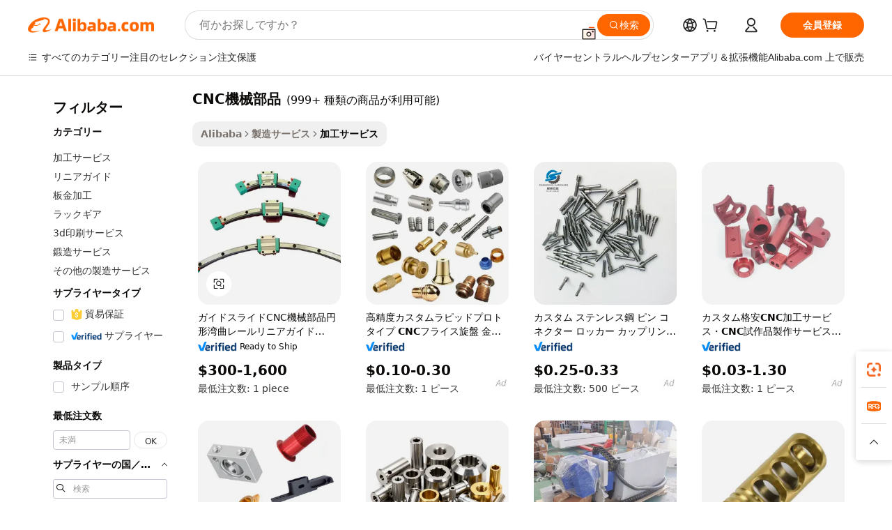

--- FILE ---
content_type: text/html;charset=UTF-8
request_url: https://japanese.alibaba.com/g/cnc-machine-parts.html
body_size: 186326
content:

<!-- screen_content -->

    <!-- tangram:5410 begin-->
    <!-- tangram:529998 begin-->
    
<!DOCTYPE html>
<html lang="ja" dir="ltr">
  <head>
        <script>
      window.__BB = {
        scene: window.__bb_scene || 'traffic-free-goods'
      };
      window.__BB.BB_CWV_IGNORE = {
          lcp_element: ['#icbu-buyer-pc-top-banner'],
          lcp_url: [],
        };
      window._timing = {}
      window._timing.first_start = Date.now();
      window.needLoginInspiration = Boolean(false);
      // 变量用于标记页面首次可见时间
      let firstVisibleTime = null;
      if (typeof document.hidden !== 'undefined') {
        // 页面首次加载时直接统计
        if (!document.hidden) {
          firstVisibleTime = Date.now();
          window.__BB_timex = 1
        } else {
          // 页面不可见时监听 visibilitychange 事件
          document.addEventListener('visibilitychange', () => {
            if (!document.hidden) {
              firstVisibleTime = Date.now();
              window.__BB_timex = firstVisibleTime - window.performance.timing.navigationStart
              window.__BB.firstVisibleTime = window.__BB_timex
              console.log("Page became visible after "+ window.__BB_timex + " ms");
            }
          }, { once: true });  // 确保只触发一次
        }
      } else {
        console.warn('Page Visibility API is not supported in this browser.');
      }
    </script>
        <meta name="data-spm" content="a2700">
        <meta name="aplus-xplug" content="NONE">
        <meta name="aplus-icbu-disable-umid" content="1">
        <meta name="google-translate-customization" content="9de59014edaf3b99-22e1cf3b5ca21786-g00bb439a5e9e5f8f-f">
    <meta name="yandex-verification" content="25a76ba8e4443bb3" />
    <meta name="msvalidate.01" content="E3FBF0E89B724C30844BF17C59608E8F" />
    <meta name="viewport" content="width=device-width, initial-scale=1.0, maximum-scale=5.0, user-scalable=yes">
        <link rel="preconnect" href="https://s.alicdn.com/" crossorigin>
    <link rel="dns-prefetch" href="https://s.alicdn.com">
                        <link rel="preload" href="https://s.alicdn.com/@g/alilog/??aplus_plugin_icbufront/index.js,mlog/aplus_v2.js" as="script">
        <link rel="preload" href="https://s.alicdn.com/@img/imgextra/i2/O1CN0153JdbU26g4bILVOyC_!!6000000007690-2-tps-418-58.png" as="image">
        <script>
            window.__APLUS_ABRATE__ = {
        perf_group: 'base64cached',
        scene: "traffic-free-goods",
      };
    </script>
    <meta name="aplus-mmstat-timeout" content="15000">
        <meta content="text/html; charset=utf-8" http-equiv="Content-Type">
          <title>清潔で安全CNC機械部品-Alibaba.com</title>
      <meta name="keywords" content="cnc machine,cnc router machine,cnc milling machine">
      <meta name="description" content="効率的なCNC機械部品は、耐久性があり、非腐食性である必要があります。 Alibaba.comの革新的なCNC機械部品は信頼性を提供します。">
            <meta name="pagetiming-rate" content="9">
      <meta name="pagetiming-resource-rate" content="4">
                    <link rel="canonical" href="https://japanese.alibaba.com/g/cnc-machine-parts.html">
                              <link rel="alternate" hreflang="fr" href="https://french.alibaba.com/g/cnc-machine-parts.html">
                  <link rel="alternate" hreflang="de" href="https://german.alibaba.com/g/cnc-machine-parts.html">
                  <link rel="alternate" hreflang="pt" href="https://portuguese.alibaba.com/g/cnc-machine-parts.html">
                  <link rel="alternate" hreflang="it" href="https://italian.alibaba.com/g/cnc-machine-parts.html">
                  <link rel="alternate" hreflang="es" href="https://spanish.alibaba.com/g/cnc-machine-parts.html">
                  <link rel="alternate" hreflang="ru" href="https://russian.alibaba.com/g/cnc-machine-parts.html">
                  <link rel="alternate" hreflang="ko" href="https://korean.alibaba.com/g/cnc-machine-parts.html">
                  <link rel="alternate" hreflang="ar" href="https://arabic.alibaba.com/g/cnc-machine-parts.html">
                  <link rel="alternate" hreflang="ja" href="https://japanese.alibaba.com/g/cnc-machine-parts.html">
                  <link rel="alternate" hreflang="tr" href="https://turkish.alibaba.com/g/cnc-machine-parts.html">
                  <link rel="alternate" hreflang="th" href="https://thai.alibaba.com/g/cnc-machine-parts.html">
                  <link rel="alternate" hreflang="vi" href="https://vietnamese.alibaba.com/g/cnc-machine-parts.html">
                  <link rel="alternate" hreflang="nl" href="https://dutch.alibaba.com/g/cnc-machine-parts.html">
                  <link rel="alternate" hreflang="he" href="https://hebrew.alibaba.com/g/cnc-machine-parts.html">
                  <link rel="alternate" hreflang="id" href="https://indonesian.alibaba.com/g/cnc-machine-parts.html">
                  <link rel="alternate" hreflang="hi" href="https://hindi.alibaba.com/g/cnc-machine-parts.html">
                  <link rel="alternate" hreflang="en" href="https://www.alibaba.com/showroom/cnc-machine-parts.html">
                  <link rel="alternate" hreflang="zh" href="https://chinese.alibaba.com/g/cnc-machine-parts.html">
                  <link rel="alternate" hreflang="x-default" href="https://www.alibaba.com/showroom/cnc-machine-parts.html">
                                        <script>
      // Aplus 配置自动打点
      var queue = window.goldlog_queue || (window.goldlog_queue = []);
      var tags = ["button", "a", "div", "span", "i", "svg", "input", "li", "tr"];
      queue.push(
        {
          action: 'goldlog.appendMetaInfo',
          arguments: [
            'aplus-auto-exp',
            [
              {
                logkey: '/sc.ug_msite.new_product_exp',
                cssSelector: '[data-spm-exp]',
                props: ["data-spm-exp"],
              },
              {
                logkey: '/sc.ug_pc.seolist_product_exp',
                cssSelector: '.traffic-card-gallery',
                props: ["data-spm-exp"],
              }
            ]
          ]
        }
      )
      queue.push({
        action: 'goldlog.setMetaInfo',
        arguments: ['aplus-auto-clk', JSON.stringify(tags.map(tag =>({
          "logkey": "/sc.ug_msite.new_product_clk",
          tag,
          "filter": "data-spm-clk",
          "props": ["data-spm-clk"]
        })))],
      });
    </script>
  </head>
  <div id="icbu-header"><div id="the-new-header" data-version="4.4.0" data-tnh-auto-exp="tnh-expose" data-scenes="search-products" style="position: relative;background-color: #fff;border-bottom: 1px solid #ddd;box-sizing: border-box; font-family:Inter,SF Pro Text,Roboto,Helvetica Neue,Helvetica,Tahoma,Arial,PingFang SC,Microsoft YaHei;"><div style="display: flex;align-items:center;height: 72px;min-width: 1200px;max-width: 1580px;margin: 0 auto;padding: 0 40px;box-sizing: border-box;"><img style="height: 29px; width: 209px;" src="https://s.alicdn.com/@img/imgextra/i2/O1CN0153JdbU26g4bILVOyC_!!6000000007690-2-tps-418-58.png" alt="" /></div><div style="min-width: 1200px;max-width: 1580px;margin: 0 auto;overflow: hidden;font-size: 14px;display: flex;justify-content: space-between;padding: 0 40px;box-sizing: border-box;"><div style="display: flex; align-items: center; justify-content: space-between"><div style="position: relative; height: 36px; padding: 0 28px 0 20px">All categories</div><div style="position: relative; height: 36px; padding-right: 28px">Featured selections</div><div style="position: relative; height: 36px">Trade Assurance</div></div><div style="display: flex; align-items: center; justify-content: space-between"><div style="position: relative; height: 36px; padding-right: 28px">Buyer Central</div><div style="position: relative; height: 36px; padding-right: 28px">Help Center</div><div style="position: relative; height: 36px; padding-right: 28px">Get the app</div><div style="position: relative; height: 36px">Become a supplier</div></div></div></div></div></div>
  <body data-spm="7724857" style="min-height: calc(100vh + 1px)"><script 
id="beacon-aplus"   
src="//s.alicdn.com/@g/alilog/??aplus_plugin_icbufront/index.js,mlog/aplus_v2.js"
exparams="aplus=async&userid=&aplus&ali_beacon_id=&ali_apache_id=&ali_apache_track=&ali_apache_tracktmp=&eagleeye_traceid=2103010c17689845656181359e11ff&ip=52%2e14%2e107%2e73&dmtrack_c={ali%5fresin%5ftrace%3dse%5frst%3dnull%7csp%5fviewtype%3dY%7cset%3d3%7cser%3d1007%7cpageId%3d1ea9b5eca5ad4bb39b492fa9c3eebe90%7cm%5fpageid%3dnull%7cpvmi%3df51405910ed941d299ea3b03f2fbfcf0%7csek%5fsepd%3dCNC%25E6%25A9%259F%25E6%25A2%25B0%25E9%2583%25A8%25E5%2593%2581%7csek%3dcnc%2bmachine%2bparts%7cse%5fpn%3d1%7cp4pid%3d5c69f876%2dd851%2d4046%2d812f%2d78356c9889b5%7csclkid%3dnull%7cforecast%5fpost%5fcate%3dnull%7cseo%5fnew%5fuser%5fflag%3dfalse%7ccategoryId%3d100004566%7cseo%5fsearch%5fmodel%5fupgrade%5fv2%3d2025070801%7cseo%5fmodule%5fcard%5f20240624%3d202406242%7clong%5ftext%5fgoogle%5ftranslate%5fv2%3d2407142%7cseo%5fcontent%5ftd%5fbottom%5ftext%5fupdate%5fkey%3d2025070801%7cseo%5fsearch%5fmodel%5fupgrade%5fv3%3d2025072201%7cseo%5fsearch%5fmodel%5fmulti%5fupgrade%5fv3%3d2025081101%7cdamo%5falt%5freplace%3dnull%7cwap%5fcross%3d2007659%7cwap%5fcs%5faction%3d2005494%7cAPP%5fVisitor%5fActive%3d26705%7cseo%5fshowroom%5fgoods%5fmix%3d2005244%7cseo%5fdefault%5fcached%5flong%5ftext%5ffrom%5fnew%5fkeyword%5fstep%3d2024122502%7cshowroom%5fgeneral%5ftemplate%3d2005292%7cwap%5fcs%5ftext%3dnull%7cstructured%5fdata%3d2025052702%7cseo%5fmulti%5fstyle%5ftext%5fupdate%3d2511182%7cpc%5fnew%5fheader%3dnull%7cseo%5fmeta%5fcate%5ftemplate%5fv1%3d2025042401%7cseo%5fmeta%5ftd%5fsearch%5fkeyword%5fstep%5fv1%3d2025040999%7cseo%5fshowroom%5fbiz%5fbabablog%3d2809001%7cshowroom%5fft%5flong%5ftext%5fbaks%3d80802%7cAPP%5fGrowing%5fBuyer%5fHigh%5fIntent%5fActive%3d25488%7cshowroom%5fpc%5fv2019%3d2104%7cAPP%5fProspecting%5fBuyer%3d26712%7ccache%5fcontrol%3d2481986%7cAPP%5fChurned%5fCore%5fBuyer%3d25463%7cseo%5fdefault%5fcached%5flong%5ftext%5fstep%3d24110802%7camp%5flighthouse%5fscore%5fimage%3d19657%7cseo%5fft%5ftranslate%5fgemini%3d25012003%7cwap%5fnode%5fssr%3d2015725%7cdataphant%5fopen%3d27030%7clongtext%5fmulti%5fstyle%5fexpand%5frussian%3d2510141%7cseo%5flongtext%5fgoogle%5fdata%5fsection%3d25021702%7cindustry%5fpopular%5ffloor%3dnull%7cwap%5fad%5fgoods%5fproduct%5finterval%3dnull%7cseo%5fgoods%5fbootom%5fwholesale%5flink%3d2486162%7cseo%5fkeyword%5faatest%3d16%7cseo%5fmiddle%5fwholesale%5flink%3dnull%7cft%5flong%5ftext%5fenpand%5fstep2%3d121602%7cseo%5fft%5flongtext%5fexpand%5fstep3%3d25012102%7cseo%5fwap%5fheadercard%3d2006288%7cAPP%5fChurned%5fInactive%5fVisitor%3d25497%7cAPP%5fGrowing%5fBuyer%5fHigh%5fIntent%5fInactive%3d25484%7cseo%5fmeta%5ftd%5fmulti%5fkey%3d2025061801%7ctop%5frecommend%5f20250120%3d202501201%7clongtext%5fmulti%5fstyle%5fexpand%5ffrench%5fcopy%3d25091802%7clongtext%5fmulti%5fstyle%5fexpand%5ffrench%5fcopy%5fcopy%3d25092502%7cseo%5ffloor%5fexp%3dnull%7cseo%5fshowroom%5falgo%5flink%3d17764%7cseo%5fmeta%5ftd%5faib%5fgeneral%5fkey%3d2025091900%7ccountry%5findustry%3d202311033%7cpc%5ffree%5fswitchtosearch%3d2020529%7cshowroom%5fft%5flong%5ftext%5fenpand%5fstep1%3d101102%7cseo%5fshowroom%5fnorel%3dnull%7cplp%5fstyle%5f25%5fpc%3d202505222%7cseo%5fggs%5flayer%3d10011%7cquery%5fmutil%5flang%5ftranslate%3d2025060300%7cAPP%5fChurned%5fBuyer%3d25468%7cstream%5frender%5fperf%5fopt%3d2309181%7cwap%5fgoods%3d2007383%7cseo%5fshowroom%5fsimilar%5f20240614%3d202406142%7cchinese%5fopen%3d6307%7cquery%5fgpt%5ftranslate%3d20240820%7cad%5fproduct%5finterval%3dnull%7camp%5fto%5fpwa%3d2007359%7cplp%5faib%5fmulti%5fai%5fmeta%3d20250401%7cwap%5fsupplier%5fcontent%3dnull%7cpc%5ffree%5frefactoring%3d20220315%7cAPP%5fGrowing%5fBuyer%5fInactive%3d25476%7csso%5foem%5ffloor%3dnull%7cseo%5fpc%5fnew%5fview%5f20240807%3d202408072%7cseo%5fbottom%5ftext%5fentity%5fkey%5fcopy%3d2025062400%7cstream%5frender%3d433763%7cseo%5fmodule%5fcard%5f20240424%3d202404241%7cseo%5ftitle%5freplace%5f20191226%3d5841%7clongtext%5fmulti%5fstyle%5fexpand%3d25090802%7cgoogleweblight%3d6516%7clighthouse%5fbase64%3d2005760%7cAPP%5fProspecting%5fBuyer%5fActive%3d26717%7cad%5fgoods%5fproduct%5finterval%3dnull%7cseo%5fbottom%5fdeep%5fextend%5fkw%5fkey%3d2025071101%7clongtext%5fmulti%5fstyle%5fexpand%5fturkish%3d25102801%7cilink%5fuv%3d20240911%7cwap%5flist%5fwakeup%3d2005832%7ctpp%5fcrosslink%5fpc%3d20205311%7cseo%5ftop%5fbooth%3d18501%7cAPP%5fGrowing%5fBuyer%5fLess%5fActive%3d25472%7cseo%5fsearch%5fmodel%5fupgrade%5frank%3d2025092401%7cgoodslayer%3d7977%7cft%5flong%5ftext%5ftranslate%5fexpand%5fstep1%3d24110802%7cseo%5fheaderstyle%5ftraffic%5fkey%5fv1%3d2025072100%7ccrosslink%5fswitch%3d2008141%7cp4p%5foutline%3d20240328%7cseo%5fmeta%5ftd%5faib%5fv2%5fkey%3d2025091800%7crts%5fmulti%3d2008404%7cAPP%5fVisitor%5fLess%5fActive%3d26690%7cseo%5fsearch%5franker%5fid%3d2025112401%7cplp%5fstyle%5f25%3d202505192%7ccdn%5fvm%3d2007368%7cwap%5fad%5fproduct%5finterval%3dnull%7cseo%5fsearch%5fmodel%5fmulti%5fupgrade%5frank%3d2025092401%7cpc%5fcard%5fshare%3d2025081201%7cAPP%5fGrowing%5fBuyer%5fHigh%5fIntent%5fLess%5fActive%3d25480%7cgoods%5ftitle%5fsubstitute%3d9616%7cwap%5fscreen%5fexp%3d2025081400%7creact%5fheader%5ftest%3d202502182%7cpc%5fcs%5fcolor%3dnull%7cshowroom%5fft%5flong%5ftext%5ftest%3d72502%7cone%5ftap%5flogin%5fABTest%3d202308153%7cseo%5fhyh%5fshow%5ftags%3dnull%7cplp%5fstructured%5fdata%3d2508182%7cguide%5fdelete%3d2008526%7cseo%5findustry%5ftemplate%3dnull%7cseo%5fmeta%5ftd%5fmulti%5fes%5fkey%3d2025073101%7cseo%5fshowroom%5fdata%5fmix%3d19888%7csso%5ftop%5franking%5ffloor%3d20031%7cseo%5ftd%5fdeep%5fupgrade%5fkey%5fv3%3d2025081101%7cwap%5fue%5fone%3d2025111401%7cshowroom%5fto%5frts%5flink%3d2008480%7ccountrysearch%5ftest%3dnull%7cchannel%5famp%5fto%5fpwa%3d2008435%7cseo%5fmulti%5fstyles%5flong%5ftext%3d2503172%7cseo%5fmeta%5ftext%5fmutli%5fcate%5ftemplate%5fv1%3d2025080800%7cseo%5fdefault%5fcached%5fmutil%5flong%5ftext%5fstep%3d24110436%7cseo%5faction%5fpoint%5ftype%3d22823%7cseo%5faib%5ftd%5flaunch%5f20240828%5fcopy%3d202408282%7cseo%5fshowroom%5fwholesale%5flink%3dnull%7cseo%5fperf%5fimprove%3d2023999%7cseo%5fwap%5flist%5fbounce%5f01%3d2063%7cseo%5fwap%5flist%5fbounce%5f02%3d2128%7cAPP%5fGrowing%5fBuyer%5fActive%3d25492%7cvideolayer%3dnull%7cvideo%5fplay%3dnull%7cAPP%5fChurned%5fMember%5fInactive%3d25501%7cseo%5fgoogle%5fnew%5fstruct%3d438326%7ctpp%5ftrace%3dseoKeyword%2dseoKeyword%5fv3%2dbase%2dORIGINAL}&pageid=340e6b49210337121768984565&hn=ensearchweb033003055018%2erg%2dus%2deast%2eus68&asid=AQAAAAD1j3Bpce3RCAAAAADAjbQusXERWw==&treq=&tres=" async>
</script>
            <style>body{background-color:white;}.no-scrollbar.il-sticky.il-top-0.il-max-h-\[100vh\].il-w-\[200px\].il-flex-shrink-0.il-flex-grow-0.il-overflow-y-scroll{background-color:#FFF;padding-left:12px}</style>
                    <!-- tangram:530006 begin-->
<!--  -->
 <style>
   @keyframes il-spin {
     to {
       transform: rotate(360deg);
     }
   }
   @keyframes il-pulse {
     50% {
       opacity: 0.5;
     }
   }
   .traffic-card-gallery {display: flex;position: relative;flex-direction: column;justify-content: flex-start;border-radius: 0.5rem;background-color: #fff;padding: 0.5rem 0.5rem 1rem;overflow: hidden;font-size: 0.75rem;line-height: 1rem;}
   .traffic-card-list {display: flex;position: relative;flex-direction: row;justify-content: flex-start;border-bottom-width: 1px;background-color: #fff;padding: 1rem;height: 292px;overflow: hidden;font-size: 0.75rem;line-height: 1rem;}
   .product-price {
     b {
       font-size: 22px;
     }
   }
   .skel-loading {
       animation: il-pulse 2s cubic-bezier(0.4, 0, 0.6, 1) infinite;background-color: hsl(60, 4.8%, 95.9%);
   }
 </style>
<div id="first-cached-card">
  <div style="box-sizing:border-box;display: flex;position: absolute;left: 0;right: 0;margin: 0 auto;z-index: 1;min-width: 1200px;max-width: 1580px;padding: 0.75rem 3.25rem 0;pointer-events: none;">
    <!--页面左侧区域-->
    <div style="width: 200px;padding-top: 1rem;padding-left:12px; background-color: #fff;border-radius: 0.25rem">
      <div class="skel-loading" style="height: 1.5rem;width: 50%;border-radius: 0.25rem;"></div>
      <div style="margin-top: 1rem;margin-bottom: 1rem;">
        <div class="skel-loading" style="height: 1rem;width: calc(100% * 5 / 6);"></div>
        <div
          class="skel-loading"
          style="margin-top: 1rem;height: 1rem;width: calc(100% * 8 / 12);"
        ></div>
        <div class="skel-loading" style="margin-top: 1rem;height: 1rem;width: 75%;"></div>
        <div
          class="skel-loading"
          style="margin-top: 1rem;height: 1rem;width: calc(100% * 7 / 12);"
        ></div>
      </div>
      <div class="skel-loading" style="height: 1.5rem;width: 50%;border-radius: 0.25rem;"></div>
      <div style="margin-top: 1rem;margin-bottom: 1rem;">
        <div class="skel-loading" style="height: 1rem;width: calc(100% * 5 / 6);"></div>
        <div
          class="skel-loading"
          style="margin-top: 1rem;height: 1rem;width: calc(100% * 8 / 12);"
        ></div>
        <div class="skel-loading" style="margin-top: 1rem;height: 1rem;width: 75%;"></div>
        <div
          class="skel-loading"
          style="margin-top: 1rem;height: 1rem;width: calc(100% * 7 / 12);"
        ></div>
      </div>
      <div class="skel-loading" style="height: 1.5rem;width: 50%;border-radius: 0.25rem;"></div>
      <div style="margin-top: 1rem;margin-bottom: 1rem;">
        <div class="skel-loading" style="height: 1rem;width: calc(100% * 5 / 6);"></div>
        <div
          class="skel-loading"
          style="margin-top: 1rem;height: 1rem;width: calc(100% * 8 / 12);"
        ></div>
        <div class="skel-loading" style="margin-top: 1rem;height: 1rem;width: 75%;"></div>
        <div
          class="skel-loading"
          style="margin-top: 1rem;height: 1rem;width: calc(100% * 7 / 12);"
        ></div>
      </div>
      <div class="skel-loading" style="height: 1.5rem;width: 50%;border-radius: 0.25rem;"></div>
      <div style="margin-top: 1rem;margin-bottom: 1rem;">
        <div class="skel-loading" style="height: 1rem;width: calc(100% * 5 / 6);"></div>
        <div
          class="skel-loading"
          style="margin-top: 1rem;height: 1rem;width: calc(100% * 8 / 12);"
        ></div>
        <div class="skel-loading" style="margin-top: 1rem;height: 1rem;width: 75%;"></div>
        <div
          class="skel-loading"
          style="margin-top: 1rem;height: 1rem;width: calc(100% * 7 / 12);"
        ></div>
      </div>
      <div class="skel-loading" style="height: 1.5rem;width: 50%;border-radius: 0.25rem;"></div>
      <div style="margin-top: 1rem;margin-bottom: 1rem;">
        <div class="skel-loading" style="height: 1rem;width: calc(100% * 5 / 6);"></div>
        <div
          class="skel-loading"
          style="margin-top: 1rem;height: 1rem;width: calc(100% * 8 / 12);"
        ></div>
        <div class="skel-loading" style="margin-top: 1rem;height: 1rem;width: 75%;"></div>
        <div
          class="skel-loading"
          style="margin-top: 1rem;height: 1rem;width: calc(100% * 7 / 12);"
        ></div>
      </div>
      <div class="skel-loading" style="height: 1.5rem;width: 50%;border-radius: 0.25rem;"></div>
      <div style="margin-top: 1rem;margin-bottom: 1rem;">
        <div class="skel-loading" style="height: 1rem;width: calc(100% * 5 / 6);"></div>
        <div
          class="skel-loading"
          style="margin-top: 1rem;height: 1rem;width: calc(100% * 8 / 12);"
        ></div>
        <div class="skel-loading" style="margin-top: 1rem;height: 1rem;width: 75%;"></div>
        <div
          class="skel-loading"
          style="margin-top: 1rem;height: 1rem;width: calc(100% * 7 / 12);"
        ></div>
      </div>
    </div>
    <!--页面主体区域-->
    <div style="flex: 1 1 0%; overflow: hidden;padding: 0.5rem 0.5rem 0.5rem 1.5rem">
      <div style="height: 1.25rem;margin-bottom: 1rem;"></div>
      <!-- keywords -->
      <div style="margin-bottom: 1rem;height: 1.75rem;font-weight: 700;font-size: 1.25rem;line-height: 1.75rem;"></div>
      <!-- longtext -->
            <div style="width: calc(25% - 0.9rem);pointer-events: auto">
        <div class="traffic-card-gallery">
          <!-- ProductImage -->
          <a href="//www.alibaba.com/product-detail/High-Quality-Original-Japan-Brand-HCR15A_1601219591306.html?from=SEO" target="_blank" style="position: relative;margin-bottom: 0.5rem;aspect-ratio: 1;overflow: hidden;border-radius: 0.5rem;">
            <div style="display: flex; overflow: hidden">
              <div style="position: relative;margin: 0;width: 100%;min-width: 0;flex-shrink: 0;flex-grow: 0;flex-basis: 100%;padding: 0;">
                <img style="position: relative; aspect-ratio: 1; width: 100%" src="[data-uri]" loading="eager" />
                <div style="position: absolute;left: 0;bottom: 0;right: 0;top: 0;background-color: #000;opacity: 0.05;"></div>
              </div>
            </div>
          </a>
          <div style="display: flex;flex: 1 1 0%;flex-direction: column;justify-content: space-between;">
            <div>
              <a class="skel-loading" style="margin-top: 0.5rem;display:inline-block;width:100%;height:1rem;" href="//www.alibaba.com/product-detail/High-Quality-Original-Japan-Brand-HCR15A_1601219591306.html" target="_blank"></a>
              <a class="skel-loading" style="margin-top: 0.125rem;display:inline-block;width:100%;height:1rem;" href="//www.alibaba.com/product-detail/High-Quality-Original-Japan-Brand-HCR15A_1601219591306.html" target="_blank"></a>
              <div class="skel-loading" style="margin-top: 0.25rem;height:1.625rem;width:75%"></div>
              <div class="skel-loading" style="margin-top: 0.5rem;height: 1rem;width:50%"></div>
              <div class="skel-loading" style="margin-top:0.25rem;height:1rem;width:25%"></div>
            </div>
          </div>

        </div>
      </div>

    </div>
  </div>
</div>
<!-- tangram:530006 end-->
            <style>.component-left-filter-callback{display:flex;position:relative;margin-top:10px;height:1200px}.component-left-filter-callback img{width:200px}.component-left-filter-callback i{position:absolute;top:5%;left:50%}.related-search-wrapper{padding:.5rem;--tw-bg-opacity: 1;background-color:#fff;background-color:rgba(255,255,255,var(--tw-bg-opacity, 1));border-width:1px;border-color:var(--input)}.related-search-wrapper .related-search-box{margin:12px 16px}.related-search-wrapper .related-search-box .related-search-title{display:inline;float:start;color:#666;word-wrap:break-word;margin-right:12px;width:13%}.related-search-wrapper .related-search-box .related-search-content{display:flex;flex-wrap:wrap}.related-search-wrapper .related-search-box .related-search-content .related-search-link{margin-right:12px;width:23%;overflow:hidden;color:#666;text-overflow:ellipsis;white-space:nowrap}.product-title img{margin-right:.5rem;display:inline-block;height:1rem;vertical-align:sub}.product-price b{font-size:22px}.similar-icon{position:absolute;bottom:12px;z-index:2;right:12px}.rfq-card{display:inline-block;position:relative;box-sizing:border-box;margin-bottom:36px}.rfq-card .rfq-card-content{display:flex;position:relative;flex-direction:column;align-items:flex-start;background-size:cover;background-color:#fff;padding:12px;width:100%;height:100%}.rfq-card .rfq-card-content .rfq-card-icon{margin-top:50px}.rfq-card .rfq-card-content .rfq-card-icon img{width:45px}.rfq-card .rfq-card-content .rfq-card-top-title{margin-top:14px;color:#222;font-weight:400;font-size:16px}.rfq-card .rfq-card-content .rfq-card-title{margin-top:24px;color:#333;font-weight:800;font-size:20px}.rfq-card .rfq-card-content .rfq-card-input-box{margin-top:24px;width:100%}.rfq-card .rfq-card-content .rfq-card-input-box textarea{box-sizing:border-box;border:1px solid #ddd;border-radius:4px;background-color:#fff;padding:9px 12px;width:100%;height:88px;resize:none;color:#666;font-weight:400;font-size:13px;font-family:inherit}.rfq-card .rfq-card-content .rfq-card-button{margin-top:24px;border:1px solid #666;border-radius:16px;background-color:#fff;width:67%;color:#000;font-weight:700;font-size:14px;line-height:30px;text-align:center}[data-modulename^=ProductList-] div{contain-intrinsic-size:auto 500px}.traffic-card-gallery:hover{--tw-shadow: 0px 2px 6px 2px rgba(0,0,0,.12157);--tw-shadow-colored: 0px 2px 6px 2px var(--tw-shadow-color);box-shadow:0 0 #0000,0 0 #0000,0 2px 6px 2px #0000001f;box-shadow:var(--tw-ring-offset-shadow, 0 0 rgba(0,0,0,0)),var(--tw-ring-shadow, 0 0 rgba(0,0,0,0)),var(--tw-shadow);z-index:10}.traffic-card-gallery{position:relative;display:flex;flex-direction:column;justify-content:flex-start;overflow:hidden;border-radius:.75rem;--tw-bg-opacity: 1;background-color:#fff;background-color:rgba(255,255,255,var(--tw-bg-opacity, 1));padding:.5rem;font-size:.75rem;line-height:1rem}.traffic-card-list{position:relative;display:flex;height:292px;flex-direction:row;justify-content:flex-start;overflow:hidden;border-bottom-width:1px;--tw-bg-opacity: 1;background-color:#fff;background-color:rgba(255,255,255,var(--tw-bg-opacity, 1));padding:1rem;font-size:.75rem;line-height:1rem}.traffic-card-g-industry:hover{--tw-shadow: 0 0 10px rgba(0,0,0,.1);--tw-shadow-colored: 0 0 10px var(--tw-shadow-color);box-shadow:0 0 #0000,0 0 #0000,0 0 10px #0000001a;box-shadow:var(--tw-ring-offset-shadow, 0 0 rgba(0,0,0,0)),var(--tw-ring-shadow, 0 0 rgba(0,0,0,0)),var(--tw-shadow)}.traffic-card-g-industry{position:relative;border-radius:var(--radius);--tw-bg-opacity: 1;background-color:#fff;background-color:rgba(255,255,255,var(--tw-bg-opacity, 1));padding:1.25rem .75rem .75rem;font-size:.875rem;line-height:1.25rem}.module-filter-section-wrapper{max-height:none!important;overflow-x:hidden}*,:before,:after{--tw-border-spacing-x: 0;--tw-border-spacing-y: 0;--tw-translate-x: 0;--tw-translate-y: 0;--tw-rotate: 0;--tw-skew-x: 0;--tw-skew-y: 0;--tw-scale-x: 1;--tw-scale-y: 1;--tw-pan-x: ;--tw-pan-y: ;--tw-pinch-zoom: ;--tw-scroll-snap-strictness: proximity;--tw-gradient-from-position: ;--tw-gradient-via-position: ;--tw-gradient-to-position: ;--tw-ordinal: ;--tw-slashed-zero: ;--tw-numeric-figure: ;--tw-numeric-spacing: ;--tw-numeric-fraction: ;--tw-ring-inset: ;--tw-ring-offset-width: 0px;--tw-ring-offset-color: #fff;--tw-ring-color: rgba(59, 130, 246, .5);--tw-ring-offset-shadow: 0 0 rgba(0,0,0,0);--tw-ring-shadow: 0 0 rgba(0,0,0,0);--tw-shadow: 0 0 rgba(0,0,0,0);--tw-shadow-colored: 0 0 rgba(0,0,0,0);--tw-blur: ;--tw-brightness: ;--tw-contrast: ;--tw-grayscale: ;--tw-hue-rotate: ;--tw-invert: ;--tw-saturate: ;--tw-sepia: ;--tw-drop-shadow: ;--tw-backdrop-blur: ;--tw-backdrop-brightness: ;--tw-backdrop-contrast: ;--tw-backdrop-grayscale: ;--tw-backdrop-hue-rotate: ;--tw-backdrop-invert: ;--tw-backdrop-opacity: ;--tw-backdrop-saturate: ;--tw-backdrop-sepia: ;--tw-contain-size: ;--tw-contain-layout: ;--tw-contain-paint: ;--tw-contain-style: }::backdrop{--tw-border-spacing-x: 0;--tw-border-spacing-y: 0;--tw-translate-x: 0;--tw-translate-y: 0;--tw-rotate: 0;--tw-skew-x: 0;--tw-skew-y: 0;--tw-scale-x: 1;--tw-scale-y: 1;--tw-pan-x: ;--tw-pan-y: ;--tw-pinch-zoom: ;--tw-scroll-snap-strictness: proximity;--tw-gradient-from-position: ;--tw-gradient-via-position: ;--tw-gradient-to-position: ;--tw-ordinal: ;--tw-slashed-zero: ;--tw-numeric-figure: ;--tw-numeric-spacing: ;--tw-numeric-fraction: ;--tw-ring-inset: ;--tw-ring-offset-width: 0px;--tw-ring-offset-color: #fff;--tw-ring-color: rgba(59, 130, 246, .5);--tw-ring-offset-shadow: 0 0 rgba(0,0,0,0);--tw-ring-shadow: 0 0 rgba(0,0,0,0);--tw-shadow: 0 0 rgba(0,0,0,0);--tw-shadow-colored: 0 0 rgba(0,0,0,0);--tw-blur: ;--tw-brightness: ;--tw-contrast: ;--tw-grayscale: ;--tw-hue-rotate: ;--tw-invert: ;--tw-saturate: ;--tw-sepia: ;--tw-drop-shadow: ;--tw-backdrop-blur: ;--tw-backdrop-brightness: ;--tw-backdrop-contrast: ;--tw-backdrop-grayscale: ;--tw-backdrop-hue-rotate: ;--tw-backdrop-invert: ;--tw-backdrop-opacity: ;--tw-backdrop-saturate: ;--tw-backdrop-sepia: ;--tw-contain-size: ;--tw-contain-layout: ;--tw-contain-paint: ;--tw-contain-style: }*,:before,:after{box-sizing:border-box;border-width:0;border-style:solid;border-color:#e5e7eb}:before,:after{--tw-content: ""}html,:host{line-height:1.5;-webkit-text-size-adjust:100%;-moz-tab-size:4;-o-tab-size:4;tab-size:4;font-family:ui-sans-serif,system-ui,-apple-system,Segoe UI,Roboto,Ubuntu,Cantarell,Noto Sans,sans-serif,"Apple Color Emoji","Segoe UI Emoji",Segoe UI Symbol,"Noto Color Emoji";font-feature-settings:normal;font-variation-settings:normal;-webkit-tap-highlight-color:transparent}body{margin:0;line-height:inherit}hr{height:0;color:inherit;border-top-width:1px}abbr:where([title]){text-decoration:underline;-webkit-text-decoration:underline dotted;text-decoration:underline dotted}h1,h2,h3,h4,h5,h6{font-size:inherit;font-weight:inherit}a{color:inherit;text-decoration:inherit}b,strong{font-weight:bolder}code,kbd,samp,pre{font-family:ui-monospace,SFMono-Regular,Menlo,Monaco,Consolas,Liberation Mono,Courier New,monospace;font-feature-settings:normal;font-variation-settings:normal;font-size:1em}small{font-size:80%}sub,sup{font-size:75%;line-height:0;position:relative;vertical-align:baseline}sub{bottom:-.25em}sup{top:-.5em}table{text-indent:0;border-color:inherit;border-collapse:collapse}button,input,optgroup,select,textarea{font-family:inherit;font-feature-settings:inherit;font-variation-settings:inherit;font-size:100%;font-weight:inherit;line-height:inherit;letter-spacing:inherit;color:inherit;margin:0;padding:0}button,select{text-transform:none}button,input:where([type=button]),input:where([type=reset]),input:where([type=submit]){-webkit-appearance:button;background-color:transparent;background-image:none}:-moz-focusring{outline:auto}:-moz-ui-invalid{box-shadow:none}progress{vertical-align:baseline}::-webkit-inner-spin-button,::-webkit-outer-spin-button{height:auto}[type=search]{-webkit-appearance:textfield;outline-offset:-2px}::-webkit-search-decoration{-webkit-appearance:none}::-webkit-file-upload-button{-webkit-appearance:button;font:inherit}summary{display:list-item}blockquote,dl,dd,h1,h2,h3,h4,h5,h6,hr,figure,p,pre{margin:0}fieldset{margin:0;padding:0}legend{padding:0}ol,ul,menu{list-style:none;margin:0;padding:0}dialog{padding:0}textarea{resize:vertical}input::-moz-placeholder,textarea::-moz-placeholder{opacity:1;color:#9ca3af}input::placeholder,textarea::placeholder{opacity:1;color:#9ca3af}button,[role=button]{cursor:pointer}:disabled{cursor:default}img,svg,video,canvas,audio,iframe,embed,object{display:block;vertical-align:middle}img,video{max-width:100%;height:auto}[hidden]:where(:not([hidden=until-found])){display:none}:root{--background: hsl(0, 0%, 100%);--foreground: hsl(20, 14.3%, 4.1%);--card: hsl(0, 0%, 100%);--card-foreground: hsl(20, 14.3%, 4.1%);--popover: hsl(0, 0%, 100%);--popover-foreground: hsl(20, 14.3%, 4.1%);--primary: hsl(24, 100%, 50%);--primary-foreground: hsl(60, 9.1%, 97.8%);--secondary: hsl(60, 4.8%, 95.9%);--secondary-foreground: #333;--muted: hsl(60, 4.8%, 95.9%);--muted-foreground: hsl(25, 5.3%, 44.7%);--accent: hsl(60, 4.8%, 95.9%);--accent-foreground: hsl(24, 9.8%, 10%);--destructive: hsl(0, 84.2%, 60.2%);--destructive-foreground: hsl(60, 9.1%, 97.8%);--border: hsl(20, 5.9%, 90%);--input: hsl(20, 5.9%, 90%);--ring: hsl(24.6, 95%, 53.1%);--radius: 1rem}.dark{--background: hsl(20, 14.3%, 4.1%);--foreground: hsl(60, 9.1%, 97.8%);--card: hsl(20, 14.3%, 4.1%);--card-foreground: hsl(60, 9.1%, 97.8%);--popover: hsl(20, 14.3%, 4.1%);--popover-foreground: hsl(60, 9.1%, 97.8%);--primary: hsl(20.5, 90.2%, 48.2%);--primary-foreground: hsl(60, 9.1%, 97.8%);--secondary: hsl(12, 6.5%, 15.1%);--secondary-foreground: hsl(60, 9.1%, 97.8%);--muted: hsl(12, 6.5%, 15.1%);--muted-foreground: hsl(24, 5.4%, 63.9%);--accent: hsl(12, 6.5%, 15.1%);--accent-foreground: hsl(60, 9.1%, 97.8%);--destructive: hsl(0, 72.2%, 50.6%);--destructive-foreground: hsl(60, 9.1%, 97.8%);--border: hsl(12, 6.5%, 15.1%);--input: hsl(12, 6.5%, 15.1%);--ring: hsl(20.5, 90.2%, 48.2%)}*{border-color:#e7e5e4;border-color:var(--border)}body{background-color:#fff;background-color:var(--background);color:#0c0a09;color:var(--foreground)}.il-sr-only{position:absolute;width:1px;height:1px;padding:0;margin:-1px;overflow:hidden;clip:rect(0,0,0,0);white-space:nowrap;border-width:0}.il-invisible{visibility:hidden}.il-fixed{position:fixed}.il-absolute{position:absolute}.il-relative{position:relative}.il-sticky{position:sticky}.il-inset-0{inset:0}.il--bottom-12{bottom:-3rem}.il--top-12{top:-3rem}.il-bottom-0{bottom:0}.il-bottom-2{bottom:.5rem}.il-bottom-3{bottom:.75rem}.il-bottom-4{bottom:1rem}.il-end-0{right:0}.il-end-2{right:.5rem}.il-end-3{right:.75rem}.il-end-4{right:1rem}.il-left-0{left:0}.il-left-3{left:.75rem}.il-right-0{right:0}.il-right-2{right:.5rem}.il-right-3{right:.75rem}.il-start-0{left:0}.il-start-1\/2{left:50%}.il-start-2{left:.5rem}.il-start-3{left:.75rem}.il-start-\[50\%\]{left:50%}.il-top-0{top:0}.il-top-1\/2{top:50%}.il-top-16{top:4rem}.il-top-4{top:1rem}.il-top-\[50\%\]{top:50%}.il-z-10{z-index:10}.il-z-50{z-index:50}.il-z-\[9999\]{z-index:9999}.il-col-span-4{grid-column:span 4 / span 4}.il-m-0{margin:0}.il-m-3{margin:.75rem}.il-m-auto{margin:auto}.il-mx-auto{margin-left:auto;margin-right:auto}.il-my-3{margin-top:.75rem;margin-bottom:.75rem}.il-my-5{margin-top:1.25rem;margin-bottom:1.25rem}.il-my-auto{margin-top:auto;margin-bottom:auto}.\!il-mb-4{margin-bottom:1rem!important}.il--mt-4{margin-top:-1rem}.il-mb-0{margin-bottom:0}.il-mb-1{margin-bottom:.25rem}.il-mb-2{margin-bottom:.5rem}.il-mb-3{margin-bottom:.75rem}.il-mb-4{margin-bottom:1rem}.il-mb-5{margin-bottom:1.25rem}.il-mb-6{margin-bottom:1.5rem}.il-mb-8{margin-bottom:2rem}.il-mb-\[-0\.75rem\]{margin-bottom:-.75rem}.il-mb-\[0\.125rem\]{margin-bottom:.125rem}.il-me-1{margin-right:.25rem}.il-me-2{margin-right:.5rem}.il-me-3{margin-right:.75rem}.il-me-auto{margin-right:auto}.il-mr-1{margin-right:.25rem}.il-mr-2{margin-right:.5rem}.il-ms-1{margin-left:.25rem}.il-ms-4{margin-left:1rem}.il-ms-5{margin-left:1.25rem}.il-ms-8{margin-left:2rem}.il-ms-\[\.375rem\]{margin-left:.375rem}.il-ms-auto{margin-left:auto}.il-mt-0{margin-top:0}.il-mt-0\.5{margin-top:.125rem}.il-mt-1{margin-top:.25rem}.il-mt-2{margin-top:.5rem}.il-mt-3{margin-top:.75rem}.il-mt-4{margin-top:1rem}.il-mt-6{margin-top:1.5rem}.il-line-clamp-1{overflow:hidden;display:-webkit-box;-webkit-box-orient:vertical;-webkit-line-clamp:1}.il-line-clamp-2{overflow:hidden;display:-webkit-box;-webkit-box-orient:vertical;-webkit-line-clamp:2}.il-line-clamp-6{overflow:hidden;display:-webkit-box;-webkit-box-orient:vertical;-webkit-line-clamp:6}.il-inline-block{display:inline-block}.il-inline{display:inline}.il-flex{display:flex}.il-inline-flex{display:inline-flex}.il-grid{display:grid}.il-aspect-square{aspect-ratio:1 / 1}.il-size-5{width:1.25rem;height:1.25rem}.il-h-1{height:.25rem}.il-h-10{height:2.5rem}.il-h-11{height:2.75rem}.il-h-20{height:5rem}.il-h-24{height:6rem}.il-h-3\.5{height:.875rem}.il-h-4{height:1rem}.il-h-40{height:10rem}.il-h-6{height:1.5rem}.il-h-8{height:2rem}.il-h-9{height:2.25rem}.il-h-\[150px\]{height:150px}.il-h-\[152px\]{height:152px}.il-h-\[18\.25rem\]{height:18.25rem}.il-h-\[292px\]{height:292px}.il-h-\[600px\]{height:600px}.il-h-auto{height:auto}.il-h-fit{height:-moz-fit-content;height:fit-content}.il-h-full{height:100%}.il-h-screen{height:100vh}.il-max-h-\[100vh\]{max-height:100vh}.il-w-1\/2{width:50%}.il-w-10{width:2.5rem}.il-w-10\/12{width:83.333333%}.il-w-4{width:1rem}.il-w-6{width:1.5rem}.il-w-64{width:16rem}.il-w-7\/12{width:58.333333%}.il-w-72{width:18rem}.il-w-8{width:2rem}.il-w-8\/12{width:66.666667%}.il-w-9{width:2.25rem}.il-w-9\/12{width:75%}.il-w-\[200px\]{width:200px}.il-w-\[84px\]{width:84px}.il-w-fit{width:-moz-fit-content;width:fit-content}.il-w-full{width:100%}.il-w-screen{width:100vw}.il-min-w-0{min-width:0px}.il-min-w-3{min-width:.75rem}.il-min-w-\[1200px\]{min-width:1200px}.il-max-w-\[1000px\]{max-width:1000px}.il-max-w-\[1580px\]{max-width:1580px}.il-max-w-full{max-width:100%}.il-max-w-lg{max-width:32rem}.il-flex-1{flex:1 1 0%}.il-flex-shrink-0,.il-shrink-0{flex-shrink:0}.il-flex-grow-0,.il-grow-0{flex-grow:0}.il-basis-24{flex-basis:6rem}.il-basis-full{flex-basis:100%}.il-origin-\[--radix-tooltip-content-transform-origin\]{transform-origin:var(--radix-tooltip-content-transform-origin)}.il--translate-x-1\/2{--tw-translate-x: -50%;transform:translate(-50%,var(--tw-translate-y)) rotate(var(--tw-rotate)) skew(var(--tw-skew-x)) skewY(var(--tw-skew-y)) scaleX(var(--tw-scale-x)) scaleY(var(--tw-scale-y));transform:translate(var(--tw-translate-x),var(--tw-translate-y)) rotate(var(--tw-rotate)) skew(var(--tw-skew-x)) skewY(var(--tw-skew-y)) scaleX(var(--tw-scale-x)) scaleY(var(--tw-scale-y))}.il--translate-y-1\/2{--tw-translate-y: -50%;transform:translate(var(--tw-translate-x),-50%) rotate(var(--tw-rotate)) skew(var(--tw-skew-x)) skewY(var(--tw-skew-y)) scaleX(var(--tw-scale-x)) scaleY(var(--tw-scale-y));transform:translate(var(--tw-translate-x),var(--tw-translate-y)) rotate(var(--tw-rotate)) skew(var(--tw-skew-x)) skewY(var(--tw-skew-y)) scaleX(var(--tw-scale-x)) scaleY(var(--tw-scale-y))}.il-translate-x-\[-50\%\]{--tw-translate-x: -50%;transform:translate(-50%,var(--tw-translate-y)) rotate(var(--tw-rotate)) skew(var(--tw-skew-x)) skewY(var(--tw-skew-y)) scaleX(var(--tw-scale-x)) scaleY(var(--tw-scale-y));transform:translate(var(--tw-translate-x),var(--tw-translate-y)) rotate(var(--tw-rotate)) skew(var(--tw-skew-x)) skewY(var(--tw-skew-y)) scaleX(var(--tw-scale-x)) scaleY(var(--tw-scale-y))}.il-translate-y-\[-50\%\]{--tw-translate-y: -50%;transform:translate(var(--tw-translate-x),-50%) rotate(var(--tw-rotate)) skew(var(--tw-skew-x)) skewY(var(--tw-skew-y)) scaleX(var(--tw-scale-x)) scaleY(var(--tw-scale-y));transform:translate(var(--tw-translate-x),var(--tw-translate-y)) rotate(var(--tw-rotate)) skew(var(--tw-skew-x)) skewY(var(--tw-skew-y)) scaleX(var(--tw-scale-x)) scaleY(var(--tw-scale-y))}.il-rotate-90{--tw-rotate: 90deg;transform:translate(var(--tw-translate-x),var(--tw-translate-y)) rotate(90deg) skew(var(--tw-skew-x)) skewY(var(--tw-skew-y)) scaleX(var(--tw-scale-x)) scaleY(var(--tw-scale-y));transform:translate(var(--tw-translate-x),var(--tw-translate-y)) rotate(var(--tw-rotate)) skew(var(--tw-skew-x)) skewY(var(--tw-skew-y)) scaleX(var(--tw-scale-x)) scaleY(var(--tw-scale-y))}@keyframes il-pulse{50%{opacity:.5}}.il-animate-pulse{animation:il-pulse 2s cubic-bezier(.4,0,.6,1) infinite}@keyframes il-spin{to{transform:rotate(360deg)}}.il-animate-spin{animation:il-spin 1s linear infinite}.il-cursor-pointer{cursor:pointer}.il-list-disc{list-style-type:disc}.il-grid-cols-2{grid-template-columns:repeat(2,minmax(0,1fr))}.il-grid-cols-4{grid-template-columns:repeat(4,minmax(0,1fr))}.il-flex-row{flex-direction:row}.il-flex-col{flex-direction:column}.il-flex-col-reverse{flex-direction:column-reverse}.il-flex-wrap{flex-wrap:wrap}.il-flex-nowrap{flex-wrap:nowrap}.il-items-start{align-items:flex-start}.il-items-center{align-items:center}.il-items-baseline{align-items:baseline}.il-justify-start{justify-content:flex-start}.il-justify-end{justify-content:flex-end}.il-justify-center{justify-content:center}.il-justify-between{justify-content:space-between}.il-gap-1{gap:.25rem}.il-gap-1\.5{gap:.375rem}.il-gap-10{gap:2.5rem}.il-gap-2{gap:.5rem}.il-gap-3{gap:.75rem}.il-gap-4{gap:1rem}.il-gap-8{gap:2rem}.il-gap-\[\.0938rem\]{gap:.0938rem}.il-gap-\[\.375rem\]{gap:.375rem}.il-gap-\[0\.125rem\]{gap:.125rem}.\!il-gap-x-5{-moz-column-gap:1.25rem!important;column-gap:1.25rem!important}.\!il-gap-y-5{row-gap:1.25rem!important}.il-space-y-1\.5>:not([hidden])~:not([hidden]){--tw-space-y-reverse: 0;margin-top:calc(.375rem * (1 - var(--tw-space-y-reverse)));margin-top:.375rem;margin-top:calc(.375rem * calc(1 - var(--tw-space-y-reverse)));margin-bottom:0rem;margin-bottom:calc(.375rem * var(--tw-space-y-reverse))}.il-space-y-4>:not([hidden])~:not([hidden]){--tw-space-y-reverse: 0;margin-top:calc(1rem * (1 - var(--tw-space-y-reverse)));margin-top:1rem;margin-top:calc(1rem * calc(1 - var(--tw-space-y-reverse)));margin-bottom:0rem;margin-bottom:calc(1rem * var(--tw-space-y-reverse))}.il-overflow-hidden{overflow:hidden}.il-overflow-y-auto{overflow-y:auto}.il-overflow-y-scroll{overflow-y:scroll}.il-truncate{overflow:hidden;text-overflow:ellipsis;white-space:nowrap}.il-text-ellipsis{text-overflow:ellipsis}.il-whitespace-normal{white-space:normal}.il-whitespace-nowrap{white-space:nowrap}.il-break-normal{word-wrap:normal;word-break:normal}.il-break-words{word-wrap:break-word}.il-break-all{word-break:break-all}.il-rounded{border-radius:.25rem}.il-rounded-2xl{border-radius:1rem}.il-rounded-\[0\.5rem\]{border-radius:.5rem}.il-rounded-\[1\.25rem\]{border-radius:1.25rem}.il-rounded-full{border-radius:9999px}.il-rounded-lg{border-radius:1rem;border-radius:var(--radius)}.il-rounded-md{border-radius:calc(1rem - 2px);border-radius:calc(var(--radius) - 2px)}.il-rounded-sm{border-radius:calc(1rem - 4px);border-radius:calc(var(--radius) - 4px)}.il-rounded-xl{border-radius:.75rem}.il-border,.il-border-\[1px\]{border-width:1px}.il-border-b,.il-border-b-\[1px\]{border-bottom-width:1px}.il-border-solid{border-style:solid}.il-border-none{border-style:none}.il-border-\[\#222\]{--tw-border-opacity: 1;border-color:#222;border-color:rgba(34,34,34,var(--tw-border-opacity, 1))}.il-border-\[\#DDD\]{--tw-border-opacity: 1;border-color:#ddd;border-color:rgba(221,221,221,var(--tw-border-opacity, 1))}.il-border-foreground{border-color:#0c0a09;border-color:var(--foreground)}.il-border-input{border-color:#e7e5e4;border-color:var(--input)}.il-bg-\[\#F8F8F8\]{--tw-bg-opacity: 1;background-color:#f8f8f8;background-color:rgba(248,248,248,var(--tw-bg-opacity, 1))}.il-bg-\[\#d9d9d963\]{background-color:#d9d9d963}.il-bg-accent{background-color:#f5f5f4;background-color:var(--accent)}.il-bg-background{background-color:#fff;background-color:var(--background)}.il-bg-black{--tw-bg-opacity: 1;background-color:#000;background-color:rgba(0,0,0,var(--tw-bg-opacity, 1))}.il-bg-black\/80{background-color:#000c}.il-bg-destructive{background-color:#ef4444;background-color:var(--destructive)}.il-bg-gray-300{--tw-bg-opacity: 1;background-color:#d1d5db;background-color:rgba(209,213,219,var(--tw-bg-opacity, 1))}.il-bg-muted{background-color:#f5f5f4;background-color:var(--muted)}.il-bg-orange-500{--tw-bg-opacity: 1;background-color:#f97316;background-color:rgba(249,115,22,var(--tw-bg-opacity, 1))}.il-bg-popover{background-color:#fff;background-color:var(--popover)}.il-bg-primary{background-color:#f60;background-color:var(--primary)}.il-bg-secondary{background-color:#f5f5f4;background-color:var(--secondary)}.il-bg-transparent{background-color:transparent}.il-bg-white{--tw-bg-opacity: 1;background-color:#fff;background-color:rgba(255,255,255,var(--tw-bg-opacity, 1))}.il-bg-opacity-80{--tw-bg-opacity: .8}.il-bg-cover{background-size:cover}.il-bg-no-repeat{background-repeat:no-repeat}.il-fill-black{fill:#000}.il-object-cover{-o-object-fit:cover;object-fit:cover}.il-p-0{padding:0}.il-p-1{padding:.25rem}.il-p-2{padding:.5rem}.il-p-3{padding:.75rem}.il-p-4{padding:1rem}.il-p-5{padding:1.25rem}.il-p-6{padding:1.5rem}.il-px-2{padding-left:.5rem;padding-right:.5rem}.il-px-3{padding-left:.75rem;padding-right:.75rem}.il-py-0\.5{padding-top:.125rem;padding-bottom:.125rem}.il-py-1\.5{padding-top:.375rem;padding-bottom:.375rem}.il-py-10{padding-top:2.5rem;padding-bottom:2.5rem}.il-py-2{padding-top:.5rem;padding-bottom:.5rem}.il-py-3{padding-top:.75rem;padding-bottom:.75rem}.il-pb-0{padding-bottom:0}.il-pb-3{padding-bottom:.75rem}.il-pb-4{padding-bottom:1rem}.il-pb-8{padding-bottom:2rem}.il-pe-0{padding-right:0}.il-pe-2{padding-right:.5rem}.il-pe-3{padding-right:.75rem}.il-pe-4{padding-right:1rem}.il-pe-6{padding-right:1.5rem}.il-pe-8{padding-right:2rem}.il-pe-\[12px\]{padding-right:12px}.il-pe-\[3\.25rem\]{padding-right:3.25rem}.il-pl-4{padding-left:1rem}.il-ps-0{padding-left:0}.il-ps-2{padding-left:.5rem}.il-ps-3{padding-left:.75rem}.il-ps-4{padding-left:1rem}.il-ps-6{padding-left:1.5rem}.il-ps-8{padding-left:2rem}.il-ps-\[12px\]{padding-left:12px}.il-ps-\[3\.25rem\]{padding-left:3.25rem}.il-pt-10{padding-top:2.5rem}.il-pt-4{padding-top:1rem}.il-pt-5{padding-top:1.25rem}.il-pt-6{padding-top:1.5rem}.il-pt-7{padding-top:1.75rem}.il-text-center{text-align:center}.il-text-start{text-align:left}.il-text-2xl{font-size:1.5rem;line-height:2rem}.il-text-base{font-size:1rem;line-height:1.5rem}.il-text-lg{font-size:1.125rem;line-height:1.75rem}.il-text-sm{font-size:.875rem;line-height:1.25rem}.il-text-xl{font-size:1.25rem;line-height:1.75rem}.il-text-xs{font-size:.75rem;line-height:1rem}.il-font-\[600\]{font-weight:600}.il-font-bold{font-weight:700}.il-font-medium{font-weight:500}.il-font-normal{font-weight:400}.il-font-semibold{font-weight:600}.il-leading-3{line-height:.75rem}.il-leading-4{line-height:1rem}.il-leading-\[1\.43\]{line-height:1.43}.il-leading-\[18px\]{line-height:18px}.il-leading-\[26px\]{line-height:26px}.il-leading-none{line-height:1}.il-tracking-tight{letter-spacing:-.025em}.il-text-\[\#00820D\]{--tw-text-opacity: 1;color:#00820d;color:rgba(0,130,13,var(--tw-text-opacity, 1))}.il-text-\[\#222\]{--tw-text-opacity: 1;color:#222;color:rgba(34,34,34,var(--tw-text-opacity, 1))}.il-text-\[\#444\]{--tw-text-opacity: 1;color:#444;color:rgba(68,68,68,var(--tw-text-opacity, 1))}.il-text-\[\#4B1D1F\]{--tw-text-opacity: 1;color:#4b1d1f;color:rgba(75,29,31,var(--tw-text-opacity, 1))}.il-text-\[\#767676\]{--tw-text-opacity: 1;color:#767676;color:rgba(118,118,118,var(--tw-text-opacity, 1))}.il-text-\[\#D04A0A\]{--tw-text-opacity: 1;color:#d04a0a;color:rgba(208,74,10,var(--tw-text-opacity, 1))}.il-text-\[\#F7421E\]{--tw-text-opacity: 1;color:#f7421e;color:rgba(247,66,30,var(--tw-text-opacity, 1))}.il-text-\[\#FF6600\]{--tw-text-opacity: 1;color:#f60;color:rgba(255,102,0,var(--tw-text-opacity, 1))}.il-text-\[\#f7421e\]{--tw-text-opacity: 1;color:#f7421e;color:rgba(247,66,30,var(--tw-text-opacity, 1))}.il-text-destructive-foreground{color:#fafaf9;color:var(--destructive-foreground)}.il-text-foreground{color:#0c0a09;color:var(--foreground)}.il-text-muted-foreground{color:#78716c;color:var(--muted-foreground)}.il-text-popover-foreground{color:#0c0a09;color:var(--popover-foreground)}.il-text-primary{color:#f60;color:var(--primary)}.il-text-primary-foreground{color:#fafaf9;color:var(--primary-foreground)}.il-text-secondary-foreground{color:#333;color:var(--secondary-foreground)}.il-text-white{--tw-text-opacity: 1;color:#fff;color:rgba(255,255,255,var(--tw-text-opacity, 1))}.il-underline{text-decoration-line:underline}.il-line-through{text-decoration-line:line-through}.il-underline-offset-4{text-underline-offset:4px}.il-opacity-5{opacity:.05}.il-opacity-70{opacity:.7}.il-shadow-\[0_2px_6px_2px_rgba\(0\,0\,0\,0\.12\)\]{--tw-shadow: 0 2px 6px 2px rgba(0,0,0,.12);--tw-shadow-colored: 0 2px 6px 2px var(--tw-shadow-color);box-shadow:0 0 #0000,0 0 #0000,0 2px 6px 2px #0000001f;box-shadow:var(--tw-ring-offset-shadow, 0 0 rgba(0,0,0,0)),var(--tw-ring-shadow, 0 0 rgba(0,0,0,0)),var(--tw-shadow)}.il-shadow-cards{--tw-shadow: 0 0 10px rgba(0,0,0,.1);--tw-shadow-colored: 0 0 10px var(--tw-shadow-color);box-shadow:0 0 #0000,0 0 #0000,0 0 10px #0000001a;box-shadow:var(--tw-ring-offset-shadow, 0 0 rgba(0,0,0,0)),var(--tw-ring-shadow, 0 0 rgba(0,0,0,0)),var(--tw-shadow)}.il-shadow-lg{--tw-shadow: 0 10px 15px -3px rgba(0, 0, 0, .1), 0 4px 6px -4px rgba(0, 0, 0, .1);--tw-shadow-colored: 0 10px 15px -3px var(--tw-shadow-color), 0 4px 6px -4px var(--tw-shadow-color);box-shadow:0 0 #0000,0 0 #0000,0 10px 15px -3px #0000001a,0 4px 6px -4px #0000001a;box-shadow:var(--tw-ring-offset-shadow, 0 0 rgba(0,0,0,0)),var(--tw-ring-shadow, 0 0 rgba(0,0,0,0)),var(--tw-shadow)}.il-shadow-md{--tw-shadow: 0 4px 6px -1px rgba(0, 0, 0, .1), 0 2px 4px -2px rgba(0, 0, 0, .1);--tw-shadow-colored: 0 4px 6px -1px var(--tw-shadow-color), 0 2px 4px -2px var(--tw-shadow-color);box-shadow:0 0 #0000,0 0 #0000,0 4px 6px -1px #0000001a,0 2px 4px -2px #0000001a;box-shadow:var(--tw-ring-offset-shadow, 0 0 rgba(0,0,0,0)),var(--tw-ring-shadow, 0 0 rgba(0,0,0,0)),var(--tw-shadow)}.il-outline-none{outline:2px solid transparent;outline-offset:2px}.il-outline-1{outline-width:1px}.il-ring-offset-background{--tw-ring-offset-color: var(--background)}.il-transition-colors{transition-property:color,background-color,border-color,text-decoration-color,fill,stroke;transition-timing-function:cubic-bezier(.4,0,.2,1);transition-duration:.15s}.il-transition-opacity{transition-property:opacity;transition-timing-function:cubic-bezier(.4,0,.2,1);transition-duration:.15s}.il-transition-transform{transition-property:transform;transition-timing-function:cubic-bezier(.4,0,.2,1);transition-duration:.15s}.il-duration-200{transition-duration:.2s}.il-duration-300{transition-duration:.3s}.il-ease-in-out{transition-timing-function:cubic-bezier(.4,0,.2,1)}@keyframes enter{0%{opacity:1;opacity:var(--tw-enter-opacity, 1);transform:translateZ(0) scaleZ(1) rotate(0);transform:translate3d(var(--tw-enter-translate-x, 0),var(--tw-enter-translate-y, 0),0) scale3d(var(--tw-enter-scale, 1),var(--tw-enter-scale, 1),var(--tw-enter-scale, 1)) rotate(var(--tw-enter-rotate, 0))}}@keyframes exit{to{opacity:1;opacity:var(--tw-exit-opacity, 1);transform:translateZ(0) scaleZ(1) rotate(0);transform:translate3d(var(--tw-exit-translate-x, 0),var(--tw-exit-translate-y, 0),0) scale3d(var(--tw-exit-scale, 1),var(--tw-exit-scale, 1),var(--tw-exit-scale, 1)) rotate(var(--tw-exit-rotate, 0))}}.il-animate-in{animation-name:enter;animation-duration:.15s;--tw-enter-opacity: initial;--tw-enter-scale: initial;--tw-enter-rotate: initial;--tw-enter-translate-x: initial;--tw-enter-translate-y: initial}.il-fade-in-0{--tw-enter-opacity: 0}.il-zoom-in-95{--tw-enter-scale: .95}.il-duration-200{animation-duration:.2s}.il-duration-300{animation-duration:.3s}.il-ease-in-out{animation-timing-function:cubic-bezier(.4,0,.2,1)}.no-scrollbar::-webkit-scrollbar{display:none}.no-scrollbar{-ms-overflow-style:none;scrollbar-width:none}.longtext-style-inmodel h2{margin-bottom:.5rem;margin-top:1rem;font-size:1rem;line-height:1.5rem;font-weight:700}.first-of-type\:il-ms-4:first-of-type{margin-left:1rem}.hover\:il-bg-\[\#f4f4f4\]:hover{--tw-bg-opacity: 1;background-color:#f4f4f4;background-color:rgba(244,244,244,var(--tw-bg-opacity, 1))}.hover\:il-bg-accent:hover{background-color:#f5f5f4;background-color:var(--accent)}.hover\:il-text-accent-foreground:hover{color:#1c1917;color:var(--accent-foreground)}.hover\:il-text-foreground:hover{color:#0c0a09;color:var(--foreground)}.hover\:il-underline:hover{text-decoration-line:underline}.hover\:il-opacity-100:hover{opacity:1}.hover\:il-opacity-90:hover{opacity:.9}.focus\:il-outline-none:focus{outline:2px solid transparent;outline-offset:2px}.focus\:il-ring-2:focus{--tw-ring-offset-shadow: var(--tw-ring-inset) 0 0 0 var(--tw-ring-offset-width) var(--tw-ring-offset-color);--tw-ring-shadow: var(--tw-ring-inset) 0 0 0 calc(2px + var(--tw-ring-offset-width)) var(--tw-ring-color);box-shadow:var(--tw-ring-offset-shadow),var(--tw-ring-shadow),0 0 #0000;box-shadow:var(--tw-ring-offset-shadow),var(--tw-ring-shadow),var(--tw-shadow, 0 0 rgba(0,0,0,0))}.focus\:il-ring-ring:focus{--tw-ring-color: var(--ring)}.focus\:il-ring-offset-2:focus{--tw-ring-offset-width: 2px}.focus-visible\:il-outline-none:focus-visible{outline:2px solid transparent;outline-offset:2px}.focus-visible\:il-ring-2:focus-visible{--tw-ring-offset-shadow: var(--tw-ring-inset) 0 0 0 var(--tw-ring-offset-width) var(--tw-ring-offset-color);--tw-ring-shadow: var(--tw-ring-inset) 0 0 0 calc(2px + var(--tw-ring-offset-width)) var(--tw-ring-color);box-shadow:var(--tw-ring-offset-shadow),var(--tw-ring-shadow),0 0 #0000;box-shadow:var(--tw-ring-offset-shadow),var(--tw-ring-shadow),var(--tw-shadow, 0 0 rgba(0,0,0,0))}.focus-visible\:il-ring-ring:focus-visible{--tw-ring-color: var(--ring)}.focus-visible\:il-ring-offset-2:focus-visible{--tw-ring-offset-width: 2px}.active\:il-bg-primary:active{background-color:#f60;background-color:var(--primary)}.active\:il-bg-white:active{--tw-bg-opacity: 1;background-color:#fff;background-color:rgba(255,255,255,var(--tw-bg-opacity, 1))}.disabled\:il-pointer-events-none:disabled{pointer-events:none}.disabled\:il-opacity-10:disabled{opacity:.1}.il-group:hover .group-hover\:il-visible{visibility:visible}.il-group:hover .group-hover\:il-scale-110{--tw-scale-x: 1.1;--tw-scale-y: 1.1;transform:translate(var(--tw-translate-x),var(--tw-translate-y)) rotate(var(--tw-rotate)) skew(var(--tw-skew-x)) skewY(var(--tw-skew-y)) scaleX(1.1) scaleY(1.1);transform:translate(var(--tw-translate-x),var(--tw-translate-y)) rotate(var(--tw-rotate)) skew(var(--tw-skew-x)) skewY(var(--tw-skew-y)) scaleX(var(--tw-scale-x)) scaleY(var(--tw-scale-y))}.il-group:hover .group-hover\:il-underline{text-decoration-line:underline}.data-\[state\=open\]\:il-animate-in[data-state=open]{animation-name:enter;animation-duration:.15s;--tw-enter-opacity: initial;--tw-enter-scale: initial;--tw-enter-rotate: initial;--tw-enter-translate-x: initial;--tw-enter-translate-y: initial}.data-\[state\=closed\]\:il-animate-out[data-state=closed]{animation-name:exit;animation-duration:.15s;--tw-exit-opacity: initial;--tw-exit-scale: initial;--tw-exit-rotate: initial;--tw-exit-translate-x: initial;--tw-exit-translate-y: initial}.data-\[state\=closed\]\:il-fade-out-0[data-state=closed]{--tw-exit-opacity: 0}.data-\[state\=open\]\:il-fade-in-0[data-state=open]{--tw-enter-opacity: 0}.data-\[state\=closed\]\:il-zoom-out-95[data-state=closed]{--tw-exit-scale: .95}.data-\[state\=open\]\:il-zoom-in-95[data-state=open]{--tw-enter-scale: .95}.data-\[side\=bottom\]\:il-slide-in-from-top-2[data-side=bottom]{--tw-enter-translate-y: -.5rem}.data-\[side\=left\]\:il-slide-in-from-right-2[data-side=left]{--tw-enter-translate-x: .5rem}.data-\[side\=right\]\:il-slide-in-from-left-2[data-side=right]{--tw-enter-translate-x: -.5rem}.data-\[side\=top\]\:il-slide-in-from-bottom-2[data-side=top]{--tw-enter-translate-y: .5rem}@media (min-width: 640px){.sm\:il-flex-row{flex-direction:row}.sm\:il-justify-end{justify-content:flex-end}.sm\:il-gap-2\.5{gap:.625rem}.sm\:il-space-x-2>:not([hidden])~:not([hidden]){--tw-space-x-reverse: 0;margin-right:0rem;margin-right:calc(.5rem * var(--tw-space-x-reverse));margin-left:calc(.5rem * (1 - var(--tw-space-x-reverse)));margin-left:.5rem;margin-left:calc(.5rem * calc(1 - var(--tw-space-x-reverse)))}.sm\:il-rounded-lg{border-radius:1rem;border-radius:var(--radius)}.sm\:il-text-left{text-align:left}}.rtl\:il-translate-x-\[50\%\]:where([dir=rtl],[dir=rtl] *){--tw-translate-x: 50%;transform:translate(50%,var(--tw-translate-y)) rotate(var(--tw-rotate)) skew(var(--tw-skew-x)) skewY(var(--tw-skew-y)) scaleX(var(--tw-scale-x)) scaleY(var(--tw-scale-y));transform:translate(var(--tw-translate-x),var(--tw-translate-y)) rotate(var(--tw-rotate)) skew(var(--tw-skew-x)) skewY(var(--tw-skew-y)) scaleX(var(--tw-scale-x)) scaleY(var(--tw-scale-y))}.rtl\:il-scale-\[-1\]:where([dir=rtl],[dir=rtl] *){--tw-scale-x: -1;--tw-scale-y: -1;transform:translate(var(--tw-translate-x),var(--tw-translate-y)) rotate(var(--tw-rotate)) skew(var(--tw-skew-x)) skewY(var(--tw-skew-y)) scaleX(-1) scaleY(-1);transform:translate(var(--tw-translate-x),var(--tw-translate-y)) rotate(var(--tw-rotate)) skew(var(--tw-skew-x)) skewY(var(--tw-skew-y)) scaleX(var(--tw-scale-x)) scaleY(var(--tw-scale-y))}.rtl\:il-scale-x-\[-1\]:where([dir=rtl],[dir=rtl] *){--tw-scale-x: -1;transform:translate(var(--tw-translate-x),var(--tw-translate-y)) rotate(var(--tw-rotate)) skew(var(--tw-skew-x)) skewY(var(--tw-skew-y)) scaleX(-1) scaleY(var(--tw-scale-y));transform:translate(var(--tw-translate-x),var(--tw-translate-y)) rotate(var(--tw-rotate)) skew(var(--tw-skew-x)) skewY(var(--tw-skew-y)) scaleX(var(--tw-scale-x)) scaleY(var(--tw-scale-y))}.rtl\:il-flex-row-reverse:where([dir=rtl],[dir=rtl] *){flex-direction:row-reverse}.\[\&\>svg\]\:il-size-3\.5>svg{width:.875rem;height:.875rem}
</style>
            <style>.switch-to-popover-trigger{position:relative}.switch-to-popover-trigger .switch-to-popover-content{position:absolute;left:50%;z-index:9999;cursor:default}html[dir=rtl] .switch-to-popover-trigger .switch-to-popover-content{left:auto;right:50%}.switch-to-popover-trigger .switch-to-popover-content .down-arrow{width:0;height:0;border-left:11px solid transparent;border-right:11px solid transparent;border-bottom:12px solid #222;transform:translate(-50%);filter:drop-shadow(0 -2px 2px rgba(0,0,0,.05));z-index:1}html[dir=rtl] .switch-to-popover-trigger .switch-to-popover-content .down-arrow{transform:translate(50%)}.switch-to-popover-trigger .switch-to-popover-content .content-container{background-color:#222;border-radius:12px;padding:16px;color:#fff;transform:translate(-50%);width:320px;height:-moz-fit-content;height:fit-content;display:flex;justify-content:space-between;align-items:start}html[dir=rtl] .switch-to-popover-trigger .switch-to-popover-content .content-container{transform:translate(50%)}.switch-to-popover-trigger .switch-to-popover-content .content-container .content .title{font-size:14px;line-height:18px;font-weight:400}.switch-to-popover-trigger .switch-to-popover-content .content-container .actions{display:flex;justify-content:start;align-items:center;gap:12px;margin-top:12px}.switch-to-popover-trigger .switch-to-popover-content .content-container .actions .switch-button{background-color:#fff;color:#222;border-radius:999px;padding:4px 8px;font-weight:600;font-size:12px;line-height:16px;cursor:pointer}.switch-to-popover-trigger .switch-to-popover-content .content-container .actions .choose-another-button{color:#fff;padding:4px 8px;font-weight:600;font-size:12px;line-height:16px;cursor:pointer}.switch-to-popover-trigger .switch-to-popover-content .content-container .close-button{cursor:pointer}.tnh-message-content .tnh-messages-nodata .tnh-messages-nodata-info .img{width:100%;height:101px;margin-top:40px;margin-bottom:20px;background:url(https://s.alicdn.com/@img/imgextra/i4/O1CN01lnw1WK1bGeXDIoBnB_!!6000000003438-2-tps-399-303.png) no-repeat center center;background-size:133px 101px}#popup-root .functional-content .thirdpart-login .icon-facebook{background-image:url(https://s.alicdn.com/@img/imgextra/i1/O1CN01hUG9f21b67dGOuB2W_!!6000000003415-55-tps-40-40.svg)}#popup-root .functional-content .thirdpart-login .icon-google{background-image:url(https://s.alicdn.com/@img/imgextra/i1/O1CN01Qd3ZsM1C2aAxLHO2h_!!6000000000023-2-tps-120-120.png)}#popup-root .functional-content .thirdpart-login .icon-linkedin{background-image:url(https://s.alicdn.com/@img/imgextra/i1/O1CN01qVG1rv1lNCYkhep7t_!!6000000004806-55-tps-40-40.svg)}.tnh-logo{z-index:9999;display:flex;flex-shrink:0;width:185px;height:22px;background:url(https://s.alicdn.com/@img/imgextra/i2/O1CN0153JdbU26g4bILVOyC_!!6000000007690-2-tps-418-58.png) no-repeat 0 0;background-size:auto 22px;cursor:pointer}html[dir=rtl] .tnh-logo{background:url(https://s.alicdn.com/@img/imgextra/i2/O1CN0153JdbU26g4bILVOyC_!!6000000007690-2-tps-418-58.png) no-repeat 100% 0}.tnh-new-logo{width:185px;background:url(https://s.alicdn.com/@img/imgextra/i1/O1CN01e5zQ2S1cAWz26ivMo_!!6000000003560-2-tps-920-110.png) no-repeat 0 0;background-size:auto 22px;height:22px}html[dir=rtl] .tnh-new-logo{background:url(https://s.alicdn.com/@img/imgextra/i1/O1CN01e5zQ2S1cAWz26ivMo_!!6000000003560-2-tps-920-110.png) no-repeat 100% 0}.source-in-europe{display:flex;gap:32px;padding:0 10px}.source-in-europe .divider{flex-shrink:0;width:1px;background-color:#ddd}.source-in-europe .sie_info{flex-shrink:0;width:520px}.source-in-europe .sie_info .sie_info-logo{display:inline-block!important;height:28px}.source-in-europe .sie_info .sie_info-title{margin-top:24px;font-weight:700;font-size:20px;line-height:26px}.source-in-europe .sie_info .sie_info-description{margin-top:8px;font-size:14px;line-height:18px}.source-in-europe .sie_info .sie_info-sell-list{margin-top:24px;display:flex;flex-wrap:wrap;justify-content:space-between;gap:16px}.source-in-europe .sie_info .sie_info-sell-list-item{width:calc(50% - 8px);display:flex;align-items:center;padding:20px 16px;gap:12px;border-radius:12px;font-size:14px;line-height:18px;font-weight:600}.source-in-europe .sie_info .sie_info-sell-list-item img{width:28px;height:28px}.source-in-europe .sie_info .sie_info-btn{display:inline-block;min-width:240px;margin-top:24px;margin-bottom:30px;padding:13px 24px;background-color:#f60;opacity:.9;color:#fff!important;border-radius:99px;font-size:16px;font-weight:600;line-height:22px;-webkit-text-decoration:none;text-decoration:none;text-align:center;cursor:pointer;border:none}.source-in-europe .sie_info .sie_info-btn:hover{opacity:1}.source-in-europe .sie_cards{display:flex;flex-grow:1}.source-in-europe .sie_cards .sie_cards-product-list{display:flex;flex-grow:1;flex-wrap:wrap;justify-content:space-between;gap:32px 16px;max-height:376px;overflow:hidden}.source-in-europe .sie_cards .sie_cards-product-list.lt-14{justify-content:flex-start}.source-in-europe .sie_cards .sie_cards-product{width:110px;height:172px;display:flex;flex-direction:column;align-items:center;color:#222;box-sizing:border-box}.source-in-europe .sie_cards .sie_cards-product .img{display:flex;justify-content:center;align-items:center;position:relative;width:88px;height:88px;overflow:hidden;border-radius:88px}.source-in-europe .sie_cards .sie_cards-product .img img{width:88px;height:88px;-o-object-fit:cover;object-fit:cover}.source-in-europe .sie_cards .sie_cards-product .img:after{content:"";background-color:#0000001a;position:absolute;left:0;top:0;width:100%;height:100%}html[dir=rtl] .source-in-europe .sie_cards .sie_cards-product .img:after{left:auto;right:0}.source-in-europe .sie_cards .sie_cards-product .text{font-size:12px;line-height:16px;display:-webkit-box;overflow:hidden;text-overflow:ellipsis;-webkit-box-orient:vertical;-webkit-line-clamp:1}.source-in-europe .sie_cards .sie_cards-product .sie_cards-product-title{margin-top:12px;color:#222}.source-in-europe .sie_cards .sie_cards-product .sie_cards-product-sell,.source-in-europe .sie_cards .sie_cards-product .sie_cards-product-country-list{margin-top:4px;color:#767676}.source-in-europe .sie_cards .sie_cards-product .sie_cards-product-country-list{display:flex;gap:8px}.source-in-europe .sie_cards .sie_cards-product .sie_cards-product-country-list.one-country{gap:4px}.source-in-europe .sie_cards .sie_cards-product .sie_cards-product-country-list img{width:18px;height:13px}.source-in-europe.source-in-europe-europages .sie_info-btn{background-color:#7faf0d}.source-in-europe.source-in-europe-europages .sie_info-sell-list-item{background-color:#f2f7e7}.source-in-europe.source-in-europe-europages .sie_card{background:#7faf0d0d}.source-in-europe.source-in-europe-wlw .sie_info-btn{background-color:#0060df}.source-in-europe.source-in-europe-wlw .sie_info-sell-list-item{background-color:#f1f5fc}.source-in-europe.source-in-europe-wlw .sie_card{background:#0060df0d}.whatsapp-widget-content{display:flex;justify-content:space-between;gap:32px;align-items:center;width:100%;height:100%}.whatsapp-widget-content-left{display:flex;flex-direction:column;align-items:flex-start;gap:20px;flex:1 0 0;max-width:720px}.whatsapp-widget-content-left-image{width:138px;height:32px}.whatsapp-widget-content-left-content-title{color:#222;font-family:Inter;font-size:32px;font-style:normal;font-weight:700;line-height:42px;letter-spacing:0;margin-bottom:8px}.whatsapp-widget-content-left-content-info{color:#666;font-family:Inter;font-size:20px;font-style:normal;font-weight:400;line-height:26px;letter-spacing:0}.whatsapp-widget-content-left-button{display:flex;height:48px;padding:0 20px;justify-content:center;align-items:center;border-radius:24px;background:#d64000;overflow:hidden;color:#fff;text-align:center;text-overflow:ellipsis;font-family:Inter;font-size:16px;font-style:normal;font-weight:600;line-height:22px;line-height:var(--PC-Heading-S-line-height, 22px);letter-spacing:0;letter-spacing:var(--PC-Heading-S-tracking, 0)}.whatsapp-widget-content-right{display:flex;height:270px;flex-direction:row;align-items:center}.whatsapp-widget-content-right-QRCode{border-top-left-radius:20px;border-bottom-left-radius:20px;display:flex;height:270px;min-width:284px;padding:0 24px;flex-direction:column;justify-content:center;align-items:center;background:#ece8dd;gap:24px}html[dir=rtl] .whatsapp-widget-content-right-QRCode{border-radius:0 20px 20px 0}.whatsapp-widget-content-right-QRCode-container{width:144px;height:144px;padding:12px;border-radius:20px;background:#fff}.whatsapp-widget-content-right-QRCode-text{color:#767676;text-align:center;font-family:SF Pro Text;font-size:16px;font-style:normal;font-weight:400;line-height:19px;letter-spacing:0}.whatsapp-widget-content-right-image{border-top-right-radius:20px;border-bottom-right-radius:20px;width:270px;height:270px;aspect-ratio:1/1}html[dir=rtl] .whatsapp-widget-content-right-image{border-radius:20px 0 0 20px}.tnh-sub-tab{margin-left:28px;display:flex;flex-direction:row;gap:24px}html[dir=rtl] .tnh-sub-tab{margin-left:0;margin-right:28px}.tnh-sub-tab-item{display:flex;height:40px;max-width:160px;justify-content:center;align-items:center;color:#222;text-align:center;font-family:Inter;font-size:16px;font-style:normal;font-weight:500;line-height:normal;letter-spacing:-.48px}.tnh-sub-tab-item-active{font-weight:700;border-bottom:2px solid #222}.tnh-sub-title{padding-left:12px;margin-left:13px;position:relative;color:#222;-webkit-text-decoration:none;text-decoration:none;white-space:nowrap;font-weight:600;font-size:20px;line-height:22px}html[dir=rtl] .tnh-sub-title{padding-left:0;padding-right:12px;margin-left:0;margin-right:13px}.tnh-sub-title:active{-webkit-text-decoration:none;text-decoration:none}.tnh-sub-title:before{content:"";height:24px;width:1px;position:absolute;display:inline-block;background-color:#222;left:0;top:50%;transform:translateY(-50%)}html[dir=rtl] .tnh-sub-title:before{left:auto;right:0}.popup-content{margin:auto;background:#fff;width:50%;padding:5px;border:1px solid #d7d7d7}[role=tooltip].popup-content{width:200px;box-shadow:0 0 3px #00000029;border-radius:5px}.popup-overlay{background:#00000080}[data-popup=tooltip].popup-overlay{background:transparent}.popup-arrow{filter:drop-shadow(0 -3px 3px rgba(0,0,0,.16));color:#fff;stroke-width:2px;stroke:#d7d7d7;stroke-dasharray:30px;stroke-dashoffset:-54px;inset:0}.tnh-badge{position:relative}.tnh-badge i{position:absolute;top:-8px;left:50%;height:16px;padding:0 6px;border-radius:8px;background-color:#e52828;color:#fff;font-style:normal;font-size:12px;line-height:16px}html[dir=rtl] .tnh-badge i{left:auto;right:50%}.tnh-badge-nf i{position:relative;top:auto;left:auto;height:16px;padding:0 8px;border-radius:8px;background-color:#e52828;color:#fff;font-style:normal;font-size:12px;line-height:16px}html[dir=rtl] .tnh-badge-nf i{left:auto;right:auto}.tnh-button{display:block;flex-shrink:0;height:36px;padding:0 24px;outline:none;border-radius:9999px;background-color:#f60;color:#fff!important;text-align:center;font-weight:600;font-size:14px;line-height:36px;cursor:pointer}.tnh-button:active{-webkit-text-decoration:none;text-decoration:none;transform:scale(.9)}.tnh-button:hover{background-color:#d04a0a}@keyframes circle-360-ltr{0%{transform:rotate(0)}to{transform:rotate(360deg)}}@keyframes circle-360-rtl{0%{transform:rotate(0)}to{transform:rotate(-360deg)}}.circle-360{animation:circle-360-ltr infinite 1s linear;-webkit-animation:circle-360-ltr infinite 1s linear}html[dir=rtl] .circle-360{animation:circle-360-rtl infinite 1s linear;-webkit-animation:circle-360-rtl infinite 1s linear}.tnh-loading{display:flex;align-items:center;justify-content:center;width:100%}.tnh-loading .tnh-icon{color:#ddd;font-size:40px}#the-new-header.tnh-fixed{position:fixed;top:0;left:0;border-bottom:1px solid #ddd;background-color:#fff!important}html[dir=rtl] #the-new-header.tnh-fixed{left:auto;right:0}.tnh-overlay{position:fixed;top:0;left:0;width:100%;height:100vh}html[dir=rtl] .tnh-overlay{left:auto;right:0}.tnh-icon{display:inline-block;width:1em;height:1em;margin-right:6px;overflow:hidden;vertical-align:-.15em;fill:currentColor}html[dir=rtl] .tnh-icon{margin-right:0;margin-left:6px}.tnh-hide{display:none}.tnh-more{color:#222!important;-webkit-text-decoration:underline!important;text-decoration:underline!important}#the-new-header.tnh-dark{background-color:transparent;color:#fff}#the-new-header.tnh-dark a:link,#the-new-header.tnh-dark a:visited,#the-new-header.tnh-dark a:hover,#the-new-header.tnh-dark a:active,#the-new-header.tnh-dark .tnh-sign-in{color:#fff}#the-new-header.tnh-dark .functional-content a{color:#222}#the-new-header.tnh-dark .tnh-logo{background:url(https://s.alicdn.com/@logo/logo_en_dark_horizontal_default_full.png) no-repeat 0 0;background-size:auto 22px}#the-new-header.tnh-dark .tnh-new-logo{background:url(https://s.alicdn.com/@logo/logo_en_dark_horizontal_default_full.png) no-repeat 0 0;background-size:auto 22px}#the-new-header.tnh-dark .tnh-sub-title{color:#fff}#the-new-header.tnh-dark .tnh-sub-title:before{content:"";height:24px;width:1px;position:absolute;display:inline-block;background-color:#fff;left:0;top:50%;transform:translateY(-50%)}html[dir=rtl] #the-new-header.tnh-dark .tnh-sub-title:before{left:auto;right:0}#the-new-header.tnh-white,#the-new-header.tnh-white-overlay{background-color:#fff;color:#222}#the-new-header.tnh-white a:link,#the-new-header.tnh-white-overlay a:link,#the-new-header.tnh-white a:visited,#the-new-header.tnh-white-overlay a:visited,#the-new-header.tnh-white a:hover,#the-new-header.tnh-white-overlay a:hover,#the-new-header.tnh-white a:active,#the-new-header.tnh-white-overlay a:active,#the-new-header.tnh-white .tnh-sign-in,#the-new-header.tnh-white-overlay .tnh-sign-in{color:#222}#the-new-header.tnh-white .tnh-logo,#the-new-header.tnh-white-overlay .tnh-logo{background:url(https://s.alicdn.com/@logo/logo_en_light_horizontal_default_full.png) no-repeat 0 0;background-size:209px 29px}#the-new-header.tnh-white .tnh-new-logo,#the-new-header.tnh-white-overlay .tnh-new-logo{background:url(https://s.alicdn.com/@logo/logo_en_light_horizontal_default_full.png) no-repeat 0 0;background-size:auto 22px}#the-new-header.tnh-white .tnh-sub-title,#the-new-header.tnh-white-overlay .tnh-sub-title{color:#222}#the-new-header.tnh-white{border-bottom:1px solid #ddd;background-color:#fff!important}#the-new-header.tnh-no-border{border:none}#the-new-header.tnh-transparent{background-color:transparent!important;border-bottom:none!important}@keyframes color-change-to-fff{0%{background:transparent}to{background:#fff}}#the-new-header.tnh-white-overlay{animation:color-change-to-fff .1s cubic-bezier(.65,0,.35,1);-webkit-animation:color-change-to-fff .1s cubic-bezier(.65,0,.35,1)}.ta-content .ta-card{display:flex;align-items:center;justify-content:flex-start;width:49%;height:120px;margin-bottom:20px;padding:20px;border-radius:16px;background-color:#f7f7f7}.ta-content .ta-card .img{width:70px;height:70px;background-size:70px 70px}.ta-content .ta-card .text{display:flex;align-items:center;justify-content:space-between;width:calc(100% - 76px);margin-left:16px;font-size:20px;line-height:26px}html[dir=rtl] .ta-content .ta-card .text{margin-left:0;margin-right:16px}.ta-content .ta-card .text h3{max-width:200px;margin-right:8px;text-align:left;font-weight:600;font-size:14px}html[dir=rtl] .ta-content .ta-card .text h3{margin-right:0;margin-left:8px;text-align:right}.ta-content .ta-card .text .tnh-icon{flex-shrink:0;font-size:24px}.ta-content .ta-card .text .tnh-icon.rtl{transform:scaleX(-1)}.ta-content{display:flex;justify-content:space-between}.ta-content .info{width:50%;margin:40px 40px 40px 134px}html[dir=rtl] .ta-content .info{margin:40px 134px 40px 40px}.ta-content .info h3{display:block;margin:20px 0 28px;font-weight:600;font-size:32px;line-height:40px}.ta-content .info .img{width:212px;height:32px}.ta-content .info .tnh-button{display:block;width:180px;color:#fff}.ta-content .cards{display:flex;flex-shrink:0;flex-wrap:wrap;justify-content:space-between;width:716px}.help-center-content{display:flex;justify-content:center;gap:40px}.help-center-content .hc-item{display:flex;flex-direction:column;align-items:center;justify-content:center;width:280px;height:144px;border:1px solid #ddd;font-size:14px}.help-center-content .hc-item .tnh-icon{margin-bottom:14px;font-size:40px;line-height:40px}.help-center-content .help-center-links{min-width:250px;margin-left:40px;padding-left:40px;border-left:1px solid #ddd}html[dir=rtl] .help-center-content .help-center-links{margin-left:0;margin-right:40px;padding-left:0;padding-right:40px;border-left:none;border-right:1px solid #ddd}.help-center-content .help-center-links a{display:block;padding:12px 14px;outline:none;color:#222;-webkit-text-decoration:none;text-decoration:none;font-size:14px}.help-center-content .help-center-links a:hover{-webkit-text-decoration:underline!important;text-decoration:underline!important}.get-the-app-content-tnh{display:flex;justify-content:center;flex:0 0 auto}.get-the-app-content-tnh .info-tnh .title-tnh{font-weight:700;font-size:20px;margin-bottom:20px}.get-the-app-content-tnh .info-tnh .content-wrapper{display:flex;justify-content:center}.get-the-app-content-tnh .info-tnh .content-tnh{margin-right:40px;width:300px;font-size:16px}html[dir=rtl] .get-the-app-content-tnh .info-tnh .content-tnh{margin-right:0;margin-left:40px}.get-the-app-content-tnh .info-tnh a{-webkit-text-decoration:underline!important;text-decoration:underline!important}.get-the-app-content-tnh .download{display:flex}.get-the-app-content-tnh .download .store{display:flex;flex-direction:column;margin-right:40px}html[dir=rtl] .get-the-app-content-tnh .download .store{margin-right:0;margin-left:40px}.get-the-app-content-tnh .download .store a{margin-bottom:20px}.get-the-app-content-tnh .download .store a img{height:44px}.get-the-app-content-tnh .download .qr img{height:120px}.get-the-app-content-tnh-wrapper{display:flex;justify-content:center;align-items:start;height:100%}.get-the-app-content-tnh-divider{width:1px;height:100%;background-color:#ddd;margin:0 67px;flex:0 0 auto}.tnh-alibaba-lens-install-btn{background-color:#f60;height:48px;border-radius:65px;padding:0 24px;margin-left:71px;color:#fff;flex:0 0 auto;display:flex;align-items:center;border:none;cursor:pointer;font-size:16px;font-weight:600;line-height:22px}html[dir=rtl] .tnh-alibaba-lens-install-btn{margin-left:0;margin-right:71px}.tnh-alibaba-lens-install-btn img{width:24px;height:24px}.tnh-alibaba-lens-install-btn span{margin-left:8px}html[dir=rtl] .tnh-alibaba-lens-install-btn span{margin-left:0;margin-right:8px}.tnh-alibaba-lens-info{display:flex;margin-bottom:20px;font-size:16px}.tnh-alibaba-lens-info div{width:400px}.tnh-alibaba-lens-title{color:#222;font-family:Inter;font-size:20px;font-weight:700;line-height:26px;margin-bottom:20px}.tnh-alibaba-lens-extra{-webkit-text-decoration:underline!important;text-decoration:underline!important;font-size:16px;font-style:normal;font-weight:400;line-height:22px}.featured-content{display:flex;justify-content:center;gap:40px}.featured-content .card-links{min-width:250px;margin-left:40px;padding-left:40px;border-left:1px solid #ddd}html[dir=rtl] .featured-content .card-links{margin-left:0;margin-right:40px;padding-left:0;padding-right:40px;border-left:none;border-right:1px solid #ddd}.featured-content .card-links a{display:block;padding:14px;outline:none;-webkit-text-decoration:none;text-decoration:none;font-size:14px}.featured-content .card-links a:hover{-webkit-text-decoration:underline!important;text-decoration:underline!important}.featured-content .featured-item{display:flex;flex-direction:column;align-items:center;justify-content:center;width:280px;height:144px;border:1px solid #ddd;color:#222;font-size:14px}.featured-content .featured-item .tnh-icon{margin-bottom:14px;font-size:40px;line-height:40px}.buyer-central-content{display:flex;justify-content:space-between;gap:30px;margin:auto 20px;font-size:14px}.buyer-central-content .bcc-item{width:20%}.buyer-central-content .bcc-item .bcc-item-title,.buyer-central-content .bcc-item .bcc-item-child{margin-bottom:18px}.buyer-central-content .bcc-item .bcc-item-title{font-weight:600}.buyer-central-content .bcc-item .bcc-item-child a:hover{-webkit-text-decoration:underline!important;text-decoration:underline!important}.become-supplier-content{display:flex;justify-content:center;gap:40px}.become-supplier-content a{display:flex;flex-direction:column;align-items:center;justify-content:center;width:280px;height:144px;padding:0 20px;border:1px solid #ddd;font-size:14px}.become-supplier-content a .tnh-icon{margin-bottom:14px;font-size:40px;line-height:40px}.become-supplier-content a .become-supplier-content-desc{height:44px;text-align:center}@keyframes sub-header-title-hover{0%{transform:scaleX(.4);-webkit-transform:scaleX(.4)}to{transform:scaleX(1);-webkit-transform:scaleX(1)}}.sub-header{min-width:1200px;max-width:1580px;height:36px;margin:0 auto;overflow:hidden;font-size:14px}.sub-header .sub-header-top{position:absolute;bottom:0;z-index:2;width:100%;min-width:1200px;max-width:1600px;height:36px;margin:0 auto;background-color:transparent}.sub-header .sub-header-default{display:flex;justify-content:space-between;width:100%;height:40px;padding:0 40px}.sub-header .sub-header-default .sub-header-main,.sub-header .sub-header-default .sub-header-sub{display:flex;align-items:center;justify-content:space-between;gap:28px}.sub-header .sub-header-default .sub-header-main .sh-current-item .animated-tab-content,.sub-header .sub-header-default .sub-header-sub .sh-current-item .animated-tab-content{top:108px;opacity:1;visibility:visible}.sub-header .sub-header-default .sub-header-main .sh-current-item .animated-tab-content img,.sub-header .sub-header-default .sub-header-sub .sh-current-item .animated-tab-content img{display:inline}.sub-header .sub-header-default .sub-header-main .sh-current-item .animated-tab-content .item-img,.sub-header .sub-header-default .sub-header-sub .sh-current-item .animated-tab-content .item-img{display:block}.sub-header .sub-header-default .sub-header-main .sh-current-item .tab-title:after,.sub-header .sub-header-default .sub-header-sub .sh-current-item .tab-title:after{position:absolute;bottom:1px;display:block;width:100%;height:2px;border-bottom:2px solid #222!important;content:" ";animation:sub-header-title-hover .3s cubic-bezier(.6,0,.4,1) both;-webkit-animation:sub-header-title-hover .3s cubic-bezier(.6,0,.4,1) both}.sub-header .sub-header-default .sub-header-main .sh-current-item .tab-title-click:hover,.sub-header .sub-header-default .sub-header-sub .sh-current-item .tab-title-click:hover{-webkit-text-decoration:underline;text-decoration:underline}.sub-header .sub-header-default .sub-header-main .sh-current-item .tab-title-click:after,.sub-header .sub-header-default .sub-header-sub .sh-current-item .tab-title-click:after{display:none}.sub-header .sub-header-default .sub-header-main>div,.sub-header .sub-header-default .sub-header-sub>div{display:flex;align-items:center;margin-top:-2px;cursor:pointer}.sub-header .sub-header-default .sub-header-main>div:last-child,.sub-header .sub-header-default .sub-header-sub>div:last-child{padding-right:0}html[dir=rtl] .sub-header .sub-header-default .sub-header-main>div:last-child,html[dir=rtl] .sub-header .sub-header-default .sub-header-sub>div:last-child{padding-right:0;padding-left:0}.sub-header .sub-header-default .sub-header-main>div:last-child.sh-current-item:after,.sub-header .sub-header-default .sub-header-sub>div:last-child.sh-current-item:after{width:100%}.sub-header .sub-header-default .sub-header-main>div .tab-title,.sub-header .sub-header-default .sub-header-sub>div .tab-title{position:relative;height:36px}.sub-header .sub-header-default .sub-header-main>div .animated-tab-content,.sub-header .sub-header-default .sub-header-sub>div .animated-tab-content{position:absolute;top:108px;left:0;width:100%;overflow:hidden;border-top:1px solid #ddd;background-color:#fff;opacity:0;visibility:hidden}html[dir=rtl] .sub-header .sub-header-default .sub-header-main>div .animated-tab-content,html[dir=rtl] .sub-header .sub-header-default .sub-header-sub>div .animated-tab-content{left:auto;right:0}.sub-header .sub-header-default .sub-header-main>div .animated-tab-content img,.sub-header .sub-header-default .sub-header-sub>div .animated-tab-content img{display:none}.sub-header .sub-header-default .sub-header-main>div .animated-tab-content .item-img,.sub-header .sub-header-default .sub-header-sub>div .animated-tab-content .item-img{display:none}.sub-header .sub-header-default .sub-header-main>div .tab-content,.sub-header .sub-header-default .sub-header-sub>div .tab-content{display:flex;justify-content:flex-start;width:100%;min-width:1200px;max-height:calc(100vh - 220px)}.sub-header .sub-header-default .sub-header-main>div .tab-content .animated-tab-content-children,.sub-header .sub-header-default .sub-header-sub>div .tab-content .animated-tab-content-children{width:100%;min-width:1200px;max-width:1600px;margin:40px auto;padding:0 40px;opacity:0}.sub-header .sub-header-default .sub-header-main>div .tab-content .animated-tab-content-children-no-animation,.sub-header .sub-header-default .sub-header-sub>div .tab-content .animated-tab-content-children-no-animation{opacity:1}.sub-header .sub-header-props{height:36px}.sub-header .sub-header-props-hide{position:relative;height:0;padding:0 40px}.sub-header .rounded{border-radius:8px}.tnh-logo{z-index:9999;display:flex;flex-shrink:0;width:185px;height:22px;background:url(https://s.alicdn.com/@img/imgextra/i2/O1CN0153JdbU26g4bILVOyC_!!6000000007690-2-tps-418-58.png) no-repeat 0 0;background-size:auto 22px;cursor:pointer}html[dir=rtl] .tnh-logo{background:url(https://s.alicdn.com/@img/imgextra/i2/O1CN0153JdbU26g4bILVOyC_!!6000000007690-2-tps-418-58.png) no-repeat 100% 0}.tnh-new-logo{width:185px;background:url(https://s.alicdn.com/@img/imgextra/i1/O1CN01e5zQ2S1cAWz26ivMo_!!6000000003560-2-tps-920-110.png) no-repeat 0 0;background-size:auto 22px;height:22px}html[dir=rtl] .tnh-new-logo{background:url(https://s.alicdn.com/@img/imgextra/i1/O1CN01e5zQ2S1cAWz26ivMo_!!6000000003560-2-tps-920-110.png) no-repeat 100% 0}#popup-root .functional-content{width:360px;max-height:calc(100vh - 40px);padding:20px;border-radius:12px;background-color:#fff;box-shadow:0 6px 12px 4px #00000014;-webkit-box-shadow:0 6px 12px 4px rgba(0,0,0,.08)}#popup-root .functional-content a{outline:none}#popup-root .functional-content a:link,#popup-root .functional-content a:visited,#popup-root .functional-content a:hover,#popup-root .functional-content a:active{color:#222;-webkit-text-decoration:none;text-decoration:none}#popup-root .functional-content ul{padding:0;list-style:none}#popup-root .functional-content h3{font-weight:600;font-size:14px;line-height:18px;color:#222}#popup-root .functional-content .css-jrh21l-control{outline:none!important;border-color:#ccc;box-shadow:none}#popup-root .functional-content .css-jrh21l-control .css-15lsz6c-indicatorContainer{color:#ccc}#popup-root .functional-content .thirdpart-login{display:flex;justify-content:space-between;width:245px;margin:0 auto 20px}#popup-root .functional-content .thirdpart-login a{border-radius:8px}#popup-root .functional-content .thirdpart-login .icon-facebook{background-image:url(https://s.alicdn.com/@img/imgextra/i1/O1CN01hUG9f21b67dGOuB2W_!!6000000003415-55-tps-40-40.svg)}#popup-root .functional-content .thirdpart-login .icon-google{background-image:url(https://s.alicdn.com/@img/imgextra/i1/O1CN01Qd3ZsM1C2aAxLHO2h_!!6000000000023-2-tps-120-120.png)}#popup-root .functional-content .thirdpart-login .icon-linkedin{background-image:url(https://s.alicdn.com/@img/imgextra/i1/O1CN01qVG1rv1lNCYkhep7t_!!6000000004806-55-tps-40-40.svg)}#popup-root .functional-content .login-with{width:100%;text-align:center;margin-bottom:16px}#popup-root .functional-content .login-tips{font-size:12px;margin-bottom:20px;color:#767676}#popup-root .functional-content .login-tips a{outline:none;color:#767676!important;-webkit-text-decoration:underline!important;text-decoration:underline!important}#popup-root .functional-content .tnh-button{outline:none!important;color:#fff}#popup-root .functional-content .login-links>div{border-top:1px solid #ddd}#popup-root .functional-content .login-links>div ul{margin:8px 0;list-style:none}#popup-root .functional-content .login-links>div a{display:flex;align-items:center;min-height:40px;-webkit-text-decoration:none;text-decoration:none;font-size:14px;color:#222}#popup-root .functional-content .login-links>div a:hover{margin:0 -20px;padding:0 20px;background-color:#f4f4f4;font-weight:600}.tnh-languages{position:relative;display:flex}.tnh-languages .current{display:flex;align-items:center}.tnh-languages .current>div{margin-right:4px}html[dir=rtl] .tnh-languages .current>div{margin-right:0;margin-left:4px}.tnh-languages .current .tnh-icon{font-size:24px}.tnh-languages .current .tnh-icon:last-child{margin-right:0}html[dir=rtl] .tnh-languages .current .tnh-icon:last-child{margin-right:0;margin-left:0}.tnh-languages-overlay{font-size:14px}.tnh-languages-overlay .tnh-l-o-title{margin-bottom:8px;font-weight:600;font-size:14px;line-height:18px}.tnh-languages-overlay .tnh-l-o-select{width:100%;margin:8px 0 16px}.tnh-languages-overlay .select-item{background-color:#fff4ed}.tnh-languages-overlay .tnh-l-o-control{display:flex;justify-content:center}.tnh-languages-overlay .tnh-l-o-control .tnh-button{width:100%}.tnh-cart-content{max-height:600px;overflow-y:scroll}.tnh-cart-content .tnh-cart-item h3{overflow:hidden;text-overflow:ellipsis;white-space:nowrap}.tnh-cart-content .tnh-cart-item h3 a:hover{-webkit-text-decoration:underline!important;text-decoration:underline!important}.cart-popup-content{padding:0!important}.cart-popup-content .cart-logged-popup-arrow{transform:translate(-20px)}html[dir=rtl] .cart-popup-content .cart-logged-popup-arrow{transform:translate(20px)}.tnh-ma-content .tnh-ma-content-title{display:flex;align-items:center;margin-bottom:20px}.tnh-ma-content .tnh-ma-content-title h3{margin:0 12px 0 0;overflow:hidden;text-overflow:ellipsis;white-space:nowrap}html[dir=rtl] .tnh-ma-content .tnh-ma-content-title h3{margin:0 0 0 12px}.tnh-ma-content .tnh-ma-content-title img{height:16px}.ma-portrait-waiting{margin-left:12px}html[dir=rtl] .ma-portrait-waiting{margin-left:0;margin-right:12px}.tnh-message-content .tnh-messages-buyer .tnh-messages-list{display:flex;flex-direction:column}.tnh-message-content .tnh-messages-buyer .tnh-messages-list .tnh-message-unread-item{display:flex;align-items:center;justify-content:space-between;padding:16px 0;color:#222}.tnh-message-content .tnh-messages-buyer .tnh-messages-list .tnh-message-unread-item:last-child{margin-bottom:20px}.tnh-message-content .tnh-messages-buyer .tnh-messages-list .tnh-message-unread-item .img{width:48px;height:48px;margin-right:12px;overflow:hidden;border:1px solid #ddd;border-radius:100%}html[dir=rtl] .tnh-message-content .tnh-messages-buyer .tnh-messages-list .tnh-message-unread-item .img{margin-right:0;margin-left:12px}.tnh-message-content .tnh-messages-buyer .tnh-messages-list .tnh-message-unread-item .img img{width:48px;height:48px;-o-object-fit:cover;object-fit:cover}.tnh-message-content .tnh-messages-buyer .tnh-messages-list .tnh-message-unread-item .user-info{display:flex;flex-direction:column}.tnh-message-content .tnh-messages-buyer .tnh-messages-list .tnh-message-unread-item .user-info strong{margin-bottom:6px;font-weight:600;font-size:14px}.tnh-message-content .tnh-messages-buyer .tnh-messages-list .tnh-message-unread-item .user-info span{width:220px;margin-right:12px;overflow:hidden;text-overflow:ellipsis;white-space:nowrap;font-size:12px}html[dir=rtl] .tnh-message-content .tnh-messages-buyer .tnh-messages-list .tnh-message-unread-item .user-info span{margin-right:0;margin-left:12px}.tnh-message-content .tnh-messages-unread-content{margin:20px 0;text-align:center;font-size:14px}.tnh-message-content .tnh-messages-unread-hascookie{display:flex;flex-direction:column;margin:20px 0 16px;text-align:center;font-size:14px}.tnh-message-content .tnh-messages-unread-hascookie strong{margin-bottom:20px}.tnh-message-content .tnh-messages-nodata .tnh-messages-nodata-info{display:flex;flex-direction:column;text-align:center}.tnh-message-content .tnh-messages-nodata .tnh-messages-nodata-info .img{width:100%;height:101px;margin-top:40px;margin-bottom:20px;background:url(https://s.alicdn.com/@img/imgextra/i4/O1CN01lnw1WK1bGeXDIoBnB_!!6000000003438-2-tps-399-303.png) no-repeat center center;background-size:133px 101px}.tnh-message-content .tnh-messages-nodata .tnh-messages-nodata-info span{margin-bottom:40px}.tnh-order-content .tnh-order-buyer,.tnh-order-content .tnh-order-seller{display:flex;flex-direction:column;margin-bottom:20px;font-size:14px}.tnh-order-content .tnh-order-buyer h3,.tnh-order-content .tnh-order-seller h3{margin-bottom:16px;font-size:14px;line-height:18px}.tnh-order-content .tnh-order-buyer a,.tnh-order-content .tnh-order-seller a{padding:11px 0;color:#222!important}.tnh-order-content .tnh-order-buyer a:hover,.tnh-order-content .tnh-order-seller a:hover{-webkit-text-decoration:underline!important;text-decoration:underline!important}.tnh-order-content .tnh-order-buyer a span,.tnh-order-content .tnh-order-seller a span{margin-right:4px}html[dir=rtl] .tnh-order-content .tnh-order-buyer a span,html[dir=rtl] .tnh-order-content .tnh-order-seller a span{margin-right:0;margin-left:4px}.tnh-order-content .tnh-order-seller,.tnh-order-content .tnh-order-ta{padding-top:20px;border-top:1px solid #ddd}.tnh-order-content .tnh-order-seller:first-child,.tnh-order-content .tnh-order-ta:first-child{border-top:0;padding-top:0}.tnh-order-content .tnh-order-ta .img{margin-bottom:12px}.tnh-order-content .tnh-order-ta .img img{width:186px;height:28px;-o-object-fit:cover;object-fit:cover}.tnh-order-content .tnh-order-ta .ta-info{margin-bottom:16px;font-size:14px;line-height:18px}.tnh-order-content .tnh-order-ta .ta-info a{margin-left:4px;-webkit-text-decoration:underline!important;text-decoration:underline!important}html[dir=rtl] .tnh-order-content .tnh-order-ta .ta-info a{margin-left:0;margin-right:4px}.tnh-order-content .tnh-order-nodata .ta-info .ta-logo{margin:24px 0 16px}.tnh-order-content .tnh-order-nodata .ta-info .ta-logo img{height:28px}.tnh-order-content .tnh-order-nodata .ta-info h3{margin-bottom:24px;font-size:20px}.tnh-order-content .tnh-order-nodata .ta-card{display:flex;align-items:center;justify-content:flex-start;margin-bottom:20px;color:#222}.tnh-order-content .tnh-order-nodata .ta-card:hover{-webkit-text-decoration:underline!important;text-decoration:underline!important}.tnh-order-content .tnh-order-nodata .ta-card .img{width:36px;height:36px;margin-right:8px;background-size:36px 36px!important}html[dir=rtl] .tnh-order-content .tnh-order-nodata .ta-card .img{margin-right:0;margin-left:8px}.tnh-order-content .tnh-order-nodata .ta-card .text{display:flex;align-items:center;justify-content:space-between}.tnh-order-content .tnh-order-nodata .ta-card .text h3{margin:0;font-weight:600;font-size:14px}.tnh-order-content .tnh-order-nodata .ta-card .text .tnh-icon{display:none}.tnh-order-content .tnh-order-nodata .tnh-more{display:block;margin-bottom:24px}.tnh-login{display:flex;flex-grow:2;flex-shrink:1;align-items:center;justify-content:space-between}.tnh-login .tnh-sign-in,.tnh-login .tnh-sign-up{flex-grow:1}.tnh-login .tnh-sign-in{display:flex;align-items:center;justify-content:center;margin-right:28px;color:#222}html[dir=rtl] .tnh-login .tnh-sign-in{margin-right:0;margin-left:28px}.tnh-login .tnh-sign-in:hover{-webkit-text-decoration:underline!important;text-decoration:underline!important}.tnh-login .tnh-sign-up{min-width:120px;color:#fff}.tnh-login .tnh-icon{font-size:24px}.tnh-loggedin{display:flex;align-items:center;gap:28px}.tnh-loggedin .tnh-icon{margin-right:0;font-size:24px}html[dir=rtl] .tnh-loggedin .tnh-icon{margin-right:0;margin-left:0}.tnh-loggedin .user-portrait{width:36px;height:36px;border-radius:36px}.sign-in-content{max-height:calc(100vh - 20px);margin:-20px;padding:20px;overflow-y:scroll}.sign-in-content-title,.sign-in-content-button{margin-bottom:20px}.ma-content{border-radius:12px 5px 12px 12px!important}html[dir=rtl] .ma-content{border-radius:5px 12px 12px!important}.tnh-ship-to{position:relative;display:flex;justify-content:center}.tnh-ship-to .tnh-ship-to-tips{position:absolute;border-radius:16px;width:400px;background:#222;padding:16px;color:#fff;top:50px;z-index:9999;box-shadow:0 4px 12px #0003;cursor:auto}.tnh-ship-to .tnh-ship-to-tips:before{content:"";width:0;height:0;border-left:8px solid transparent;border-right:8px solid transparent;border-bottom:8px solid #222;position:absolute;top:-8px;left:50%;margin-left:-8px}html[dir=rtl] .tnh-ship-to .tnh-ship-to-tips:before{left:auto;right:50%;margin-left:0;margin-right:-8px}.tnh-ship-to .tnh-ship-to-tips .tnh-ship-to-tips-container{display:flex;flex-direction:column}.tnh-ship-to .tnh-ship-to-tips .tnh-ship-to-tips-container .tnh-ship-to-tips-title-container{display:flex;justify-content:space-between}.tnh-ship-to .tnh-ship-to-tips .tnh-ship-to-tips-container .tnh-ship-to-tips-title-container>img{width:24px;height:24px;cursor:pointer;margin-left:8px}html[dir=rtl] .tnh-ship-to .tnh-ship-to-tips .tnh-ship-to-tips-container .tnh-ship-to-tips-title-container>img{margin-left:0;margin-right:8px}.tnh-ship-to .tnh-ship-to-tips .tnh-ship-to-tips-container .tnh-ship-to-tips-title-container .tnh-ship-to-tips-title{color:#fff;font-size:14px;font-weight:600;line-height:18px}.tnh-ship-to .tnh-ship-to-tips .tnh-ship-to-tips-container .tnh-ship-to-tips-desc{color:#fff;font-size:14px;font-weight:400;line-height:18px;padding-right:32px}html[dir=rtl] .tnh-ship-to .tnh-ship-to-tips .tnh-ship-to-tips-container .tnh-ship-to-tips-desc{padding-right:0;padding-left:32px}.tnh-ship-to .tnh-ship-to-tips .tnh-ship-to-tips-container .tnh-ship-to-tips-actions{margin-top:12px;display:flex;align-items:center}.tnh-ship-to .tnh-ship-to-tips .tnh-ship-to-tips-container .tnh-ship-to-tips-actions .tnh-ship-to-action{margin-left:8px;padding:4px 8px;border-radius:50px;font-size:12px;line-height:16px;font-weight:600;cursor:pointer}html[dir=rtl] .tnh-ship-to .tnh-ship-to-tips .tnh-ship-to-tips-container .tnh-ship-to-tips-actions .tnh-ship-to-action{margin-left:0;margin-right:8px}.tnh-ship-to .tnh-ship-to-tips .tnh-ship-to-tips-container .tnh-ship-to-tips-actions .tnh-ship-to-action:first-child{margin-left:0}html[dir=rtl] .tnh-ship-to .tnh-ship-to-tips .tnh-ship-to-tips-container .tnh-ship-to-tips-actions .tnh-ship-to-action:first-child{margin-left:0;margin-right:0}.tnh-ship-to .tnh-ship-to-tips .tnh-ship-to-tips-container .tnh-ship-to-tips-actions .tnh-ship-to-action.primary{background-color:#fff;color:#222}.tnh-ship-to .tnh-ship-to-tips .tnh-ship-to-tips-container .tnh-ship-to-tips-actions .tnh-ship-to-action.secondary{color:#fff}.tnh-ship-to .tnh-current-country{display:flex;flex-direction:column}.tnh-ship-to .tnh-current-country .deliver-span{font-size:12px;font-weight:400;line-height:16px}.tnh-ship-to .tnh-country-flag{min-width:23px;display:flex;align-items:center}.tnh-ship-to .tnh-country-flag img{height:14px;margin-right:4px}html[dir=rtl] .tnh-ship-to .tnh-country-flag img{margin-right:0;margin-left:4px}.tnh-ship-to .tnh-country-flag>span{font-size:14px;font-weight:600}.tnh-ship-to-content{width:382px!important;padding:0!important}.tnh-ship-to-content .crated-header-ship-to{border-radius:12px}.tnh-smart-assistant{display:flex}.tnh-smart-assistant>img{height:36px}.tnh-no-scenes{position:absolute;top:0;left:0;z-index:9999;width:100%;height:108px;background-color:#00000080;color:#fff;text-align:center;font-size:30px;line-height:108px}html[dir=rtl] .tnh-no-scenes{left:auto;right:0}body{line-height:inherit;margin:0}.the-new-header-wrapper{min-height:109px}.the-new-header{position:relative;width:100%;font-size:14px;font-family:Inter,SF Pro Text,Roboto,Helvetica Neue,Helvetica,Tahoma,Arial,PingFang SC,Microsoft YaHei;line-height:18px}.the-new-header *,.the-new-header :after,.the-new-header :before{box-sizing:border-box}.the-new-header ul,.the-new-header li{margin:0;padding:0;list-style:none}.the-new-header a{text-decoration:inherit}.the-new-header .header-content{min-width:1200px;max-width:1580px;margin:0 auto;padding:0 40px;font-size:14px}.the-new-header .header-content .tnh-main{display:flex;align-items:center;justify-content:space-between;height:72px}.the-new-header .header-content .tnh-main .tnh-logo-content{display:flex;align-items:center}.the-new-header .header-content .tnh-main .tnh-searchbar{flex-grow:1;flex-shrink:1;margin:0 40px}.the-new-header .header-content .tnh-main .functional{display:flex;flex-shrink:0;align-items:center;gap:28px}.the-new-header .header-content .tnh-main .functional>div{cursor:pointer}@media (max-width: 1440){.the-new-header .header-content .main .tnh-searchbar{margin:0 28px!important}}@media (max-width: 1280px){.hide-item{display:none}.the-new-header .header-content .main .tnh-searchbar{margin:0 24px!important}.tnh-languages{width:auto!important}.sub-header .sub-header-main>div:last-child,.sub-header .sub-header-sub>div:last-child{padding-right:0!important}html[dir=rtl] .sub-header .sub-header-main>div:last-child,html[dir=rtl] .sub-header .sub-header-sub>div:last-child{padding-right:0!important;padding-left:0!important}.functional .tnh-login .tnh-sign-in{margin-right:24px!important}html[dir=rtl] .functional .tnh-login .tnh-sign-in{margin-right:0!important;margin-left:24px!important}.tnh-languages{min-width:30px}}.tnh-popup-root .functional-content{top:60px!important;color:#222}@media (max-height: 550px){.ship-to-content,.tnh-languages-overlay{max-height:calc(100vh - 180px)!important;overflow-y:scroll!important}}.cratedx-doc-playground-preview{position:fixed;top:0;left:0;padding:0}html[dir=rtl] .cratedx-doc-playground-preview{left:auto;right:0}
</style>
        <script>
      window.TheNewHeaderProps = {"scenes":"search-products","useCommonStyle":false};
      window._TrafficHeader_ =  {"scenes":"search-products","useCommonStyle":false};
      window._timing.first_end = Date.now();
    </script>
    <!--ssrStatus:-->
    <!-- streaming partpc -->
    <script>
      window._timing.second_start = Date.now();
    </script>
        <!-- 只有存在商品数据的值，才去调用同构，避免第一段时重复调用同构，商品列表的大小为: 33 -->
            <div id="root"><!-- Silkworm Render: 2103371217689845669785630d0ef1 --><div class="page-traffic-free il-m-auto il-min-w-[1200px] il-max-w-[1580px] il-py-3 il-pe-[3.25rem] il-ps-[3.25rem]"><div class="il-relative il-m-auto il-mb-4 il-flex il-flex-row"><div class="no-scrollbar il-sticky il-top-0 il-max-h-[100vh] il-w-[200px] il-flex-shrink-0 il-flex-grow-0 il-overflow-y-scroll il-rounded il-bg-white" role="navigation" aria-label="Product filters" tabindex="0"><div class="il-flex il-flex-col il-space-y-4 il-pt-4"><div class="il-animate-pulse il-h-6 il-w-1/2 il-rounded il-bg-accent"></div><div class="il-space-y-4"><div class="il-animate-pulse il-rounded-md il-bg-muted il-h-4 il-w-10/12"></div><div class="il-animate-pulse il-rounded-md il-bg-muted il-h-4 il-w-8/12"></div><div class="il-animate-pulse il-rounded-md il-bg-muted il-h-4 il-w-9/12"></div><div class="il-animate-pulse il-rounded-md il-bg-muted il-h-4 il-w-7/12"></div></div><div class="il-animate-pulse il-h-6 il-w-1/2 il-rounded il-bg-accent"></div><div class="il-space-y-4"><div class="il-animate-pulse il-rounded-md il-bg-muted il-h-4 il-w-10/12"></div><div class="il-animate-pulse il-rounded-md il-bg-muted il-h-4 il-w-8/12"></div><div class="il-animate-pulse il-rounded-md il-bg-muted il-h-4 il-w-9/12"></div><div class="il-animate-pulse il-rounded-md il-bg-muted il-h-4 il-w-7/12"></div></div><div class="il-animate-pulse il-h-6 il-w-1/2 il-rounded il-bg-accent"></div><div class="il-space-y-4"><div class="il-animate-pulse il-rounded-md il-bg-muted il-h-4 il-w-10/12"></div><div class="il-animate-pulse il-rounded-md il-bg-muted il-h-4 il-w-8/12"></div><div class="il-animate-pulse il-rounded-md il-bg-muted il-h-4 il-w-9/12"></div><div class="il-animate-pulse il-rounded-md il-bg-muted il-h-4 il-w-7/12"></div></div><div class="il-animate-pulse il-h-6 il-w-1/2 il-rounded il-bg-accent"></div><div class="il-space-y-4"><div class="il-animate-pulse il-rounded-md il-bg-muted il-h-4 il-w-10/12"></div><div class="il-animate-pulse il-rounded-md il-bg-muted il-h-4 il-w-8/12"></div><div class="il-animate-pulse il-rounded-md il-bg-muted il-h-4 il-w-9/12"></div><div class="il-animate-pulse il-rounded-md il-bg-muted il-h-4 il-w-7/12"></div></div><div class="il-animate-pulse il-h-6 il-w-1/2 il-rounded il-bg-accent"></div><div class="il-space-y-4"><div class="il-animate-pulse il-rounded-md il-bg-muted il-h-4 il-w-10/12"></div><div class="il-animate-pulse il-rounded-md il-bg-muted il-h-4 il-w-8/12"></div><div class="il-animate-pulse il-rounded-md il-bg-muted il-h-4 il-w-9/12"></div><div class="il-animate-pulse il-rounded-md il-bg-muted il-h-4 il-w-7/12"></div></div><div class="il-animate-pulse il-h-6 il-w-1/2 il-rounded il-bg-accent"></div><div class="il-space-y-4"><div class="il-animate-pulse il-rounded-md il-bg-muted il-h-4 il-w-10/12"></div><div class="il-animate-pulse il-rounded-md il-bg-muted il-h-4 il-w-8/12"></div><div class="il-animate-pulse il-rounded-md il-bg-muted il-h-4 il-w-9/12"></div><div class="il-animate-pulse il-rounded-md il-bg-muted il-h-4 il-w-7/12"></div></div></div></div><div class="il-flex-1 il-overflow-hidden il-p-2 il-ps-6"><div class="il-mb-4 il-flex il-items-baseline" data-modulename="Keywords"><h1 class="il-me-2 il-text-xl il-font-bold">CNC機械部品</h1><p>(999+ 種類の商品が利用可能)</p></div><div class="il-flex il-items-center il-gap-3 il-h-10 il-mb-3"><div class="il-rounded-sm il-bg-[#d9d9d963] il-px-3 il-py-2 il-font-semibold"><nav aria-label="breadcrumb" data-modulename="Breadcrumb"><ol class="il-flex il-flex-wrap il-items-center il-gap-1.5 il-break-words il-text-sm il-text-muted-foreground sm:il-gap-2.5"><li class="il-inline-flex il-items-center il-gap-1.5"><a class="il-transition-colors hover:il-text-foreground il-text-sm" href="https://japanese.alibaba.com">Alibaba</a></li><li role="presentation" aria-hidden="true" class="rtl:il-scale-[-1] [&amp;&gt;svg]:il-size-3.5"><svg xmlns="http://www.w3.org/2000/svg" width="24" height="24" viewBox="0 0 24 24" fill="none" stroke="currentColor" stroke-width="2" stroke-linecap="round" stroke-linejoin="round" class="lucide lucide-chevron-right "><path d="m9 18 6-6-6-6"></path></svg></li><li class="il-inline-flex il-items-center il-gap-1.5"><a class="il-transition-colors hover:il-text-foreground il-text-sm" href="https://japanese.alibaba.com/fabrication-services_p41">製造サービス</a></li><li role="presentation" aria-hidden="true" class="rtl:il-scale-[-1] [&amp;&gt;svg]:il-size-3.5"><svg xmlns="http://www.w3.org/2000/svg" width="24" height="24" viewBox="0 0 24 24" fill="none" stroke="currentColor" stroke-width="2" stroke-linecap="round" stroke-linejoin="round" class="lucide lucide-chevron-right "><path d="m9 18 6-6-6-6"></path></svg></li><li class="il-inline-flex il-items-center il-gap-1.5"><span role="link" aria-disabled="true" aria-current="page" class="il-text-foreground il-font-semibold">加工サービス</span></li></ol></nav></div></div><div class="il-mb-4 il-grid il-grid-cols-4 !il-gap-x-5 !il-gap-y-5 il-pb-4" data-modulename="ProductList-G"><div class="traffic-card-gallery" data-spm-exp="product_id=1601219591306&amp;se_kw=CNC%E6%A9%9F%E6%A2%B0%E9%83%A8%E5%93%81&amp;floor_name=normalOffer&amp;is_p4p=N&amp;module_type=gallery&amp;pos=0&amp;page_pos=1&amp;track_info=pageid%3Aa04516c112554ea4812165826d926513%40%40core_properties%3A%40%40item_type%3Anormal%40%40user_growth_channel%3Anull%40%40user_growth_product_id%3Anull%40%40user_growth_category_id%3Anull%40%40user_growth_i2q_keyword%3Acnc%2Bmachine%2Bparts%40%40skuIntentionTag%3A0%40%40originalFileName%3AH5f3343ef7e8e4800ad867b1ef984bb78m.jpg%40%40skuImgReplace%3Afalse%40%40queryFirstCateId%3A41%40%40pid%3A607_0000_5401%40%40product_id%3A1601219591306%40%40page_number%3A1%40%40rlt_rank%3A0%40%40brand_abs_pos%3A20%40%40product_type%3Anormal%40%40company_id%3A281835746%40%40p4pid%3Af0da50536df04b13bad7fe0f58c071ce%40%40country_id%3ACN%40%40is_live%3Afalse%40%40prod_image_show%3Anull%40%40searchType%3Amain_showroom_search_product_keyword%40%40openSceneId%3A1%40%40isPay%3A1%40%40itemSubType%3Anormal%40%40language%3Aen%40%40oriKeyWord%3Acnc%252Bmachine%252Bparts&amp;track_info_detail=undefined&amp;click_param=undefined&amp;trace_info=undefined&amp;extra=%7B%22page_size%22%3A40%2C%22page_no%22%3A1%2C%22seq_id%22%3A0%2C%22rank_score_info%22%3A%22pG%3A3.0%2CrankS%3A8.74720026364673E7%2CrelS%3A0.5142774818795786%2CrelL%3A0.8%2CrelTST%3A0.8%2CrelABTest%3A0.8%2CrelET_old%3A0.8%2CrelET%3A0.8%2Crandom%3A2.0%2Cpimg%3A0.0%2Cppop%3A0.0%2Csms%3A0.0%2CoType%3A75.0%2Cfbcnt%3A0.118%2Cctryops%3A0.0%2Cunnormal_neg%3A0.0%2Cprod_neg3%3A0.0%2Cprod_neg2%3A0.0%2Cfake_price%3A0.0%2Ccomp_rdu2%3A0.0%2Ccomp_neg2%3A0.0%2Cfc_comp_neg1%3A0.0%2Cfc_comp_neg2%3A0.0%2Cfc_comp_neg_budget%3A0.0%2Cfc_comp_neg4%3A0.0%2Cfc_comp_neg5%3A0.0%2Cfc_comp_neg6%3A0.0%2Cfc_comp_neg7%3A0.0%2Cfc_comp_neg8%3A0.0%2Cfc_comp_neg9%3A0.0%2Ccomp_neg1%3A0.0%2Ccomp_neg%3A0.0%2Cstar%3A2.0%2Cstarctr%3A0.0%2Cstarbs%3A0.0%2Cstarlevel%3A0.0%2Cpersonalize_v6%3A0.0%2Cmtl_cd_comp_ab_abpro%3A0.1222%2Cpro_ranking_weight%3A1.0%2CoffRecType%3A1.0%2Cfinal_rel_score%3A0.8%2Cpervec_score%3A0.0%2Cpervec_score_v1%3A0.0%2Cpervec_score_v2%3A0.0%2Cprerank_score%3A9551500.0%2Cfp_retrieval%3A0.0%2CoeStrategy%3A0.0%2CrmktStrategy%3A0.0%2Cbeta_ad_score%3A0.0%2Cweighted_fc_risk%3A0.0%2Cweighted_fc_service%3A0.0%2Cweighted_fc_value%3A0.0%2Cweighted_fc_growth%3A0.0%2Cweighted_mtl_ctr%3A0.0%2Cweighted_rk_risk%3A0.0%2Cis_pay_v6%3A2.447200263646729E7%2Ctms_bf_v1%3A2.447200263646729E7%2Crel_group_variable%3A2.447200263646729E7%2Clevel_score%3A8.44720026364673E7%2Ctms_af_v1%3A8.44720026364673E7%2CquaR%3A8.74720026364673E7%2Cltr_add_score%3A8.74720026364673E7%2Cranking_mtl_score%3A0.0%2Cquery_type%3A0.0%2Cquery_words_size%3A1.0%2Cquery_type_aggr%3A0.0%2Cfc_risk_final%3A8.74720026364673E7%2Cfc_comp_prod_final%3A8.74720026364673E7%22%7D" data-product_id="1601219591306" data-floor_name="normalOffer" data-is_p4p="N" data-module_type="G" data-pos="0" data-page_pos="1" data-se_kw="CNC機械部品" data-track_info="pageid:a04516c112554ea4812165826d926513@@core_properties:@@item_type:normal@@user_growth_channel:null@@user_growth_product_id:null@@user_growth_category_id:null@@user_growth_i2q_keyword:cnc+machine+parts@@skuIntentionTag:0@@originalFileName:H5f3343ef7e8e4800ad867b1ef984bb78m.jpg@@skuImgReplace:false@@queryFirstCateId:41@@pid:607_0000_5401@@product_id:1601219591306@@page_number:1@@rlt_rank:0@@brand_abs_pos:20@@product_type:normal@@company_id:281835746@@p4pid:f0da50536df04b13bad7fe0f58c071ce@@country_id:CN@@is_live:false@@prod_image_show:null@@searchType:main_showroom_search_product_keyword@@openSceneId:1@@isPay:1@@itemSubType:normal@@language:en@@oriKeyWord:cnc%2Bmachine%2Bparts" data-extra="{&quot;page_size&quot;:40,&quot;page_no&quot;:1,&quot;seq_id&quot;:0}"><a href="//www.alibaba.com/product-detail/High-Quality-Original-Japan-Brand-HCR15A_1601219591306.html" target="_blank" data-spm-clk="product_id=1601219591306&amp;se_kw=CNC%E6%A9%9F%E6%A2%B0%E9%83%A8%E5%93%81&amp;is_p4p=N&amp;module_type=gallery&amp;pos=0&amp;page_pos=1&amp;action=openProduct&amp;type=title&amp;floor_name=normalOffer&amp;track_info=%22pageid%3Aa04516c112554ea4812165826d926513%40%40core_properties%3A%40%40item_type%3Anormal%40%40user_growth_channel%3Anull%40%40user_growth_product_id%3Anull%40%40user_growth_category_id%3Anull%40%40user_growth_i2q_keyword%3Acnc%2Bmachine%2Bparts%40%40skuIntentionTag%3A0%40%40originalFileName%3AH5f3343ef7e8e4800ad867b1ef984bb78m.jpg%40%40skuImgReplace%3Afalse%40%40queryFirstCateId%3A41%40%40pid%3A607_0000_5401%40%40product_id%3A1601219591306%40%40page_number%3A1%40%40rlt_rank%3A0%40%40brand_abs_pos%3A20%40%40product_type%3Anormal%40%40company_id%3A281835746%40%40p4pid%3Af0da50536df04b13bad7fe0f58c071ce%40%40country_id%3ACN%40%40is_live%3Afalse%40%40prod_image_show%3Anull%40%40searchType%3Amain_showroom_search_product_keyword%40%40openSceneId%3A1%40%40isPay%3A1%40%40itemSubType%3Anormal%40%40language%3Aen%40%40oriKeyWord%3Acnc%252Bmachine%252Bparts%22&amp;extra=%7B%22page_size%22%3A40%2C%22page_no%22%3A1%2C%22seq_id%22%3A0%7D" class="product-image il-group il-relative il-mb-2 il-aspect-square il-overflow-hidden il-rounded-lg" rel="noreferrer"><div class="il-relative" role="region" aria-roledescription="carousel"><div class="il-overflow-hidden"><div class="il-flex"><div role="group" aria-roledescription="slide" class="il-min-w-0 il-shrink-0 il-grow-0 il-relative il-m-0 il-w-full il-basis-full il-p-0"><img fetchPriority="high" id="seo-pc-product-img-pos0-index0" alt="ガイドスライドCNC機械部品円形湾曲レールリニアガイドHCR15A HCR15 HCR15A + 60/300Rオリジナル日本ブランド - Product Image 1" class="il-relative il-aspect-square il-w-full product-pos-0 il-transition-transform il-duration-300 il-ease-in-out group-hover:il-scale-110" src="//s.alicdn.com/@sc04/kf/H5f3343ef7e8e4800ad867b1ef984bb78m.jpg_300x300.jpg" loading="eager"/><div class="il-absolute il-bottom-0 il-end-0 il-start-0 il-top-0 il-bg-black il-opacity-5"></div></div><div role="group" aria-roledescription="slide" class="il-min-w-0 il-shrink-0 il-grow-0 il-relative il-m-0 il-w-full il-basis-full il-p-0"><img fetchPriority="auto" id="seo-pc-product-img-pos0-index1" alt="ガイドスライドCNC機械部品円形湾曲レールリニアガイドHCR15A HCR15 HCR15A + 60/300Rオリジナル日本ブランド - Product Image 2" class="il-relative il-aspect-square il-w-full product-pos-1 " src="//s.alicdn.com/@sc04/kf/H4c997c18db5c44ce9bd0575fff08c652H.jpg_300x300.jpg" loading="lazy"/><div class="il-absolute il-bottom-0 il-end-0 il-start-0 il-top-0 il-bg-black il-opacity-5"></div></div><div role="group" aria-roledescription="slide" class="il-min-w-0 il-shrink-0 il-grow-0 il-relative il-m-0 il-w-full il-basis-full il-p-0"><img fetchPriority="auto" id="seo-pc-product-img-pos0-index2" alt="ガイドスライドCNC機械部品円形湾曲レールリニアガイドHCR15A HCR15 HCR15A + 60/300Rオリジナル日本ブランド - Product Image 3" class="il-relative il-aspect-square il-w-full product-pos-2 " src="//s.alicdn.com/@sc04/kf/Hd5c161d013714527abb5431f6c6f990eA.jpg_300x300.jpg" loading="lazy"/><div class="il-absolute il-bottom-0 il-end-0 il-start-0 il-top-0 il-bg-black il-opacity-5"></div></div><div role="group" aria-roledescription="slide" class="il-min-w-0 il-shrink-0 il-grow-0 il-relative il-m-0 il-w-full il-basis-full il-p-0"><img fetchPriority="auto" id="seo-pc-product-img-pos0-index3" alt="ガイドスライドCNC機械部品円形湾曲レールリニアガイドHCR15A HCR15 HCR15A + 60/300Rオリジナル日本ブランド - Product Image 4" class="il-relative il-aspect-square il-w-full product-pos-3 " src="//s.alicdn.com/@sc04/kf/Hbd1ea019ddf149c9a75283f790108164B.jpg_300x300.jpg" loading="lazy"/><div class="il-absolute il-bottom-0 il-end-0 il-start-0 il-top-0 il-bg-black il-opacity-5"></div></div><div role="group" aria-roledescription="slide" class="il-min-w-0 il-shrink-0 il-grow-0 il-relative il-m-0 il-w-full il-basis-full il-p-0"><img fetchPriority="auto" id="seo-pc-product-img-pos0-index4" alt="ガイドスライドCNC機械部品円形湾曲レールリニアガイドHCR15A HCR15 HCR15A + 60/300Rオリジナル日本ブランド - Product Image 5" class="il-relative il-aspect-square il-w-full product-pos-4 " src="//s.alicdn.com/@sc04/kf/Hccc3176bba6d4754929b9041f457c133r.jpg_300x300.jpg" loading="lazy"/><div class="il-absolute il-bottom-0 il-end-0 il-start-0 il-top-0 il-bg-black il-opacity-5"></div></div><div role="group" aria-roledescription="slide" class="il-min-w-0 il-shrink-0 il-grow-0 il-relative il-m-0 il-w-full il-basis-full il-p-0"><img fetchPriority="auto" id="seo-pc-product-img-pos0-index5" alt="ガイドスライドCNC機械部品円形湾曲レールリニアガイドHCR15A HCR15 HCR15A + 60/300Rオリジナル日本ブランド - Product Image 6" class="il-relative il-aspect-square il-w-full product-pos-5 " src="//s.alicdn.com/@sc04/kf/H5164413b3da34a919a65b2e539731fe0t.jpg_300x300.jpg" loading="lazy"/><div class="il-absolute il-bottom-0 il-end-0 il-start-0 il-top-0 il-bg-black il-opacity-5"></div></div></div></div><button class="il-inline-flex il-items-center il-justify-center il-whitespace-nowrap il-text-xs il-font-medium il-ring-offset-background il-transition-colors focus-visible:il-outline-none focus-visible:il-ring-2 focus-visible:il-ring-ring focus-visible:il-ring-offset-2 disabled:il-pointer-events-none disabled:il-opacity-10 il-border il-bg-background hover:il-bg-accent hover:il-text-accent-foreground il-absolute il-h-8 il-w-8 il-rounded-full il-border-input rtl:il-scale-x-[-1] il-start-2 il-top-1/2 il--translate-y-1/2 il-invisible group-hover:il-visible" disabled=""><svg xmlns="http://www.w3.org/2000/svg" width="24" height="24" viewBox="0 0 24 24" fill="none" stroke="currentColor" stroke-width="2" stroke-linecap="round" stroke-linejoin="round" class="lucide lucide-arrow-left il-h-4 il-w-4"><path d="m12 19-7-7 7-7"></path><path d="M19 12H5"></path></svg><span class="il-sr-only">Previous slide</span></button><button class="il-inline-flex il-items-center il-justify-center il-whitespace-nowrap il-text-xs il-font-medium il-ring-offset-background il-transition-colors focus-visible:il-outline-none focus-visible:il-ring-2 focus-visible:il-ring-ring focus-visible:il-ring-offset-2 disabled:il-pointer-events-none disabled:il-opacity-10 il-border il-bg-background hover:il-bg-accent hover:il-text-accent-foreground il-absolute il-h-8 il-w-8 il-rounded-full il-border-input rtl:il-scale-x-[-1] il-end-2 il-top-1/2 il--translate-y-1/2 il-invisible group-hover:il-visible" disabled=""><svg xmlns="http://www.w3.org/2000/svg" width="24" height="24" viewBox="0 0 24 24" fill="none" stroke="currentColor" stroke-width="2" stroke-linecap="round" stroke-linejoin="round" class="lucide lucide-arrow-right il-h-4 il-w-4"><path d="M5 12h14"></path><path d="m12 5 7 7-7 7"></path></svg><span class="il-sr-only">Next slide</span></button></div></a><div class="il-flex il-flex-1 il-flex-col il-justify-start"><a class="product-title il-mb-1 il-line-clamp-2 il-text-sm hover:il-underline" href="//www.alibaba.com/product-detail/High-Quality-Original-Japan-Brand-HCR15A_1601219591306.html" target="_blank" data-spm-clk="product_id=1601219591306&amp;se_kw=CNC%E6%A9%9F%E6%A2%B0%E9%83%A8%E5%93%81&amp;is_p4p=N&amp;module_type=gallery&amp;pos=0&amp;page_pos=1&amp;action=openProduct&amp;type=title&amp;floor_name=normalOffer&amp;track_info=%22pageid%3Aa04516c112554ea4812165826d926513%40%40core_properties%3A%40%40item_type%3Anormal%40%40user_growth_channel%3Anull%40%40user_growth_product_id%3Anull%40%40user_growth_category_id%3Anull%40%40user_growth_i2q_keyword%3Acnc%2Bmachine%2Bparts%40%40skuIntentionTag%3A0%40%40originalFileName%3AH5f3343ef7e8e4800ad867b1ef984bb78m.jpg%40%40skuImgReplace%3Afalse%40%40queryFirstCateId%3A41%40%40pid%3A607_0000_5401%40%40product_id%3A1601219591306%40%40page_number%3A1%40%40rlt_rank%3A0%40%40brand_abs_pos%3A20%40%40product_type%3Anormal%40%40company_id%3A281835746%40%40p4pid%3Af0da50536df04b13bad7fe0f58c071ce%40%40country_id%3ACN%40%40is_live%3Afalse%40%40prod_image_show%3Anull%40%40searchType%3Amain_showroom_search_product_keyword%40%40openSceneId%3A1%40%40isPay%3A1%40%40itemSubType%3Anormal%40%40language%3Aen%40%40oriKeyWord%3Acnc%252Bmachine%252Bparts%22&amp;extra=%7B%22page_size%22%3A40%2C%22page_no%22%3A1%2C%22seq_id%22%3A0%7D" data-component="ProductTitle" rel="noreferrer"><span data-role="tags-before-title"></span><h2 style="display:inline">ガイドスライドCNC機械部品円形湾曲レールリニアガイドHCR15A HCR15 HCR15A + 60/300Rオリジナル日本ブランド</h2></a><div class="il-mb-3 il-flex il-h-4 il-flex-nowrap il-items-center il-overflow-hidden" data-component="ProductTag"><a href="https://fuwu.alibaba.com/page/verifiedsuppliers.htm?tracelog=search" class="il-me-1 il-inline-block il-h-3.5" target="_blank" data-spm-clk="product_id=1601219591306&amp;se_kw=CNC%E6%A9%9F%E6%A2%B0%E9%83%A8%E5%93%81&amp;is_p4p=N&amp;module_type=gallery&amp;pos=0&amp;page_pos=1&amp;action=verifiedSupplier&amp;type=verifiedSupplier&amp;floor_name=normalOffer&amp;track_info=%22pageid%3Aa04516c112554ea4812165826d926513%40%40core_properties%3A%40%40item_type%3Anormal%40%40user_growth_channel%3Anull%40%40user_growth_product_id%3Anull%40%40user_growth_category_id%3Anull%40%40user_growth_i2q_keyword%3Acnc%2Bmachine%2Bparts%40%40skuIntentionTag%3A0%40%40originalFileName%3AH5f3343ef7e8e4800ad867b1ef984bb78m.jpg%40%40skuImgReplace%3Afalse%40%40queryFirstCateId%3A41%40%40pid%3A607_0000_5401%40%40product_id%3A1601219591306%40%40page_number%3A1%40%40rlt_rank%3A0%40%40brand_abs_pos%3A20%40%40product_type%3Anormal%40%40company_id%3A281835746%40%40p4pid%3Af0da50536df04b13bad7fe0f58c071ce%40%40country_id%3ACN%40%40is_live%3Afalse%40%40prod_image_show%3Anull%40%40searchType%3Amain_showroom_search_product_keyword%40%40openSceneId%3A1%40%40isPay%3A1%40%40itemSubType%3Anormal%40%40language%3Aen%40%40oriKeyWord%3Acnc%252Bmachine%252Bparts%22&amp;extra=%7B%22page_size%22%3A40%2C%22page_no%22%3A1%2C%22seq_id%22%3A0%7D" rel="noreferrer"><img fetchPriority="low" class="il-h-full" src="https://img.alicdn.com/imgextra/i2/O1CN01YDryn81prCbNwab4Q_!!6000000005413-2-tps-168-42.png" alt="verify" loading="lazy"/></a><span class="il-me-2 il-leading-none">Ready to Ship</span></div><div class="il-mb-[0.125rem] il-text-xl il-font-bold il-flex il-items-start" data-component="ProductPrice">$300-1,600</div><div class="il-text-sm il-text-secondary-foreground" data-component="LowestPrice"></div><div class="il-text-sm il-text-secondary-foreground" data-component="ProductMoq">最低注文数: 1 piece</div></div></div><div class="traffic-card-gallery" data-spm-exp="product_id=1600986445445&amp;se_kw=CNC%E6%A9%9F%E6%A2%B0%E9%83%A8%E5%93%81&amp;floor_name=normalOffer&amp;is_p4p=Y&amp;module_type=gallery&amp;pos=1&amp;page_pos=1&amp;track_info=pageid%3A1ea9b5eca5ad4bb39b492fa9c3eebe90%40%40core_properties%3A%40%40item_type%3Ap4p%40%40user_growth_channel%3Anull%40%40user_growth_product_id%3Anull%40%40user_growth_category_id%3Anull%40%40user_growth_i2q_keyword%3Acnc+machine+parts%40%40skuIntentionTag%3A0%40%40originalFileName%3AH65db7a73d2564cbcb7395b04e3354825B.jpg%40%40skuImgReplace%3Afalse%40%40queryFirstCateId%3A41%40%40pc_actionstate%3AH65db7a73d2564cbcb7395b04e3354825B.jpg%252C605_0008_0101%255E100004566**V3%252C%253A%253Afalse%252C%252C1%252C0.01470625_0.01360835_0.01382563_0.01337312_-1.00000000_-1.00000000%252CEMPTY%252C%40%40pid%3A605_0008_0101%40%40product_id%3A1600986445445%40%40page_number%3A1%40%40rlt_rank%3A1%40%40brand_abs_pos%3A41%40%40product_type%3Ap4p%40%40company_id%3A239979731%40%40p4pid%3A5c69f876-d851-4046-812f-78356c9889b5%40%40country_id%3AUS%40%40is_live%3Afalse%40%40prod_image_show%3Anull%40%40cate_ext_id%3A100004566%40%40FPPosChangeIndicator%3A-1%40%40dynamic_tag%3Apidgroup%3Dother%3Btestgroup%3Dother%3BtestgroupFp%3DNULL%40%40searchType%3Amultilang_showroom_search_product_keyword%40%40openSceneId%3A24%40%40isPay%3A1%40%40language%3Aja%40%40oriKeyWord%3Acnc%2Bmachine%2Bparts%40%40enKeyword%3Acnc%2Bmachine%2Bparts%40%40recallKeyWord%3Acnc%2Bmachine%2Bparts%40%40isMl%3Atrue%40%40langident%3Aen%40%40mlType%3Adamo%40%40brand_pctr%3A40082%40%40brand_pcvr%3A11427%40%40%40%40adMaterialsId%3AH65db7a73d2564cbcb7395b04e3354825B.jpg%40%40adMaterialsSource%3Aposting%40%40adCreativeId%3A%40%40adgroupId%3A12448831560%40%40videoType%3Adynamic_video%40%40imageCreativeType%3AEMPTY%40%40&amp;track_info_detail=undefined&amp;click_param=undefined&amp;trace_info=undefined&amp;extra=%7B%22page_size%22%3A40%2C%22page_no%22%3A1%2C%22seq_id%22%3A1%7D" data-product_id="1600986445445" data-floor_name="normalOffer" data-is_p4p="Y" data-module_type="G" data-pos="1" data-page_pos="1" data-se_kw="CNC機械部品" data-track_info="pageid:1ea9b5eca5ad4bb39b492fa9c3eebe90@@core_properties:@@item_type:p4p@@user_growth_channel:null@@user_growth_product_id:null@@user_growth_category_id:null@@user_growth_i2q_keyword:cnc machine parts@@skuIntentionTag:0@@originalFileName:H65db7a73d2564cbcb7395b04e3354825B.jpg@@skuImgReplace:false@@queryFirstCateId:41@@pc_actionstate:H65db7a73d2564cbcb7395b04e3354825B.jpg%2C605_0008_0101%5E100004566**V3%2C%3A%3Afalse%2C%2C1%2C0.01470625_0.01360835_0.01382563_0.01337312_-1.00000000_-1.00000000%2CEMPTY%2C@@pid:605_0008_0101@@product_id:1600986445445@@page_number:1@@rlt_rank:1@@brand_abs_pos:41@@product_type:p4p@@company_id:239979731@@p4pid:5c69f876-d851-4046-812f-78356c9889b5@@country_id:US@@is_live:false@@prod_image_show:null@@cate_ext_id:100004566@@FPPosChangeIndicator:-1@@dynamic_tag:pidgroup=other;testgroup=other;testgroupFp=NULL@@searchType:multilang_showroom_search_product_keyword@@openSceneId:24@@isPay:1@@language:ja@@oriKeyWord:cnc+machine+parts@@enKeyword:cnc+machine+parts@@recallKeyWord:cnc+machine+parts@@isMl:true@@langident:en@@mlType:damo@@brand_pctr:40082@@brand_pcvr:11427@@@@adMaterialsId:H65db7a73d2564cbcb7395b04e3354825B.jpg@@adMaterialsSource:posting@@adCreativeId:@@adgroupId:12448831560@@videoType:dynamic_video@@imageCreativeType:EMPTY@@" data-extra="{&quot;page_size&quot;:40,&quot;page_no&quot;:1,&quot;seq_id&quot;:1}"><a href="https://japanese.alibaba.com/product-detail/High-Precision-Custom-Rapid-Prototype-Cnc-1600986445445.html" target="_blank" data-spm-clk="product_id=1600986445445&amp;se_kw=CNC%E6%A9%9F%E6%A2%B0%E9%83%A8%E5%93%81&amp;is_p4p=Y&amp;module_type=gallery&amp;pos=1&amp;page_pos=1&amp;action=openProduct&amp;type=title&amp;floor_name=normalOffer&amp;track_info=%22pageid%3A1ea9b5eca5ad4bb39b492fa9c3eebe90%40%40core_properties%3A%40%40item_type%3Ap4p%40%40user_growth_channel%3Anull%40%40user_growth_product_id%3Anull%40%40user_growth_category_id%3Anull%40%40user_growth_i2q_keyword%3Acnc+machine+parts%40%40skuIntentionTag%3A0%40%40originalFileName%3AH65db7a73d2564cbcb7395b04e3354825B.jpg%40%40skuImgReplace%3Afalse%40%40queryFirstCateId%3A41%40%40pc_actionstate%3AH65db7a73d2564cbcb7395b04e3354825B.jpg%252C605_0008_0101%255E100004566**V3%252C%253A%253Afalse%252C%252C1%252C0.01470625_0.01360835_0.01382563_0.01337312_-1.00000000_-1.00000000%252CEMPTY%252C%40%40pid%3A605_0008_0101%40%40product_id%3A1600986445445%40%40page_number%3A1%40%40rlt_rank%3A1%40%40brand_abs_pos%3A41%40%40product_type%3Ap4p%40%40company_id%3A239979731%40%40p4pid%3A5c69f876-d851-4046-812f-78356c9889b5%40%40country_id%3AUS%40%40is_live%3Afalse%40%40prod_image_show%3Anull%40%40cate_ext_id%3A100004566%40%40FPPosChangeIndicator%3A-1%40%40dynamic_tag%3Apidgroup%3Dother%3Btestgroup%3Dother%3BtestgroupFp%3DNULL%40%40searchType%3Amultilang_showroom_search_product_keyword%40%40openSceneId%3A24%40%40isPay%3A1%40%40language%3Aja%40%40oriKeyWord%3Acnc%2Bmachine%2Bparts%40%40enKeyword%3Acnc%2Bmachine%2Bparts%40%40recallKeyWord%3Acnc%2Bmachine%2Bparts%40%40isMl%3Atrue%40%40langident%3Aen%40%40mlType%3Adamo%40%40brand_pctr%3A40082%40%40brand_pcvr%3A11427%40%40%40%40adMaterialsId%3AH65db7a73d2564cbcb7395b04e3354825B.jpg%40%40adMaterialsSource%3Aposting%40%40adCreativeId%3A%40%40adgroupId%3A12448831560%40%40videoType%3Adynamic_video%40%40imageCreativeType%3AEMPTY%40%40%22&amp;extra=%7B%22page_size%22%3A40%2C%22page_no%22%3A1%2C%22seq_id%22%3A1%7D" class="product-image il-group il-relative il-mb-2 il-aspect-square il-overflow-hidden il-rounded-lg" rel="noreferrer"><div class="il-relative" role="region" aria-roledescription="carousel"><div class="il-overflow-hidden"><div class="il-flex"><div role="group" aria-roledescription="slide" class="il-min-w-0 il-shrink-0 il-grow-0 il-relative il-m-0 il-w-full il-basis-full il-p-0"><img fetchPriority="high" id="seo-pc-product-img-pos1-index0" alt="高精度カスタムラピッドプロトタイプ &lt;span class=keywords&gt;&lt;strong&gt;CNC&lt;/strong&gt;&lt;/span&gt;フライス旋盤 金属部品 &lt;span class=keywords&gt;&lt;strong&gt;CNC&lt;/strong&gt;&lt;/span&gt;旋削加工サービス - Product Image 1" class="il-relative il-aspect-square il-w-full product-pos-0 il-transition-transform il-duration-300 il-ease-in-out group-hover:il-scale-110" src="//s.alicdn.com/@sc04/kf/H65db7a73d2564cbcb7395b04e3354825B.jpg_300x300.jpg" loading="eager"/><div class="il-absolute il-bottom-0 il-end-0 il-start-0 il-top-0 il-bg-black il-opacity-5"></div></div><div role="group" aria-roledescription="slide" class="il-min-w-0 il-shrink-0 il-grow-0 il-relative il-m-0 il-w-full il-basis-full il-p-0"><img fetchPriority="auto" id="seo-pc-product-img-pos1-index1" alt="高精度カスタムラピッドプロトタイプ &lt;span class=keywords&gt;&lt;strong&gt;CNC&lt;/strong&gt;&lt;/span&gt;フライス旋盤 金属部品 &lt;span class=keywords&gt;&lt;strong&gt;CNC&lt;/strong&gt;&lt;/span&gt;旋削加工サービス - Product Image 2" class="il-relative il-aspect-square il-w-full product-pos-1 " src="//s.alicdn.com/@sc04/kf/H9b32567746e04a5e895c6488dd81d341v.png_300x300.jpg" loading="lazy"/><div class="il-absolute il-bottom-0 il-end-0 il-start-0 il-top-0 il-bg-black il-opacity-5"></div></div><div role="group" aria-roledescription="slide" class="il-min-w-0 il-shrink-0 il-grow-0 il-relative il-m-0 il-w-full il-basis-full il-p-0"><img fetchPriority="auto" id="seo-pc-product-img-pos1-index2" alt="高精度カスタムラピッドプロトタイプ &lt;span class=keywords&gt;&lt;strong&gt;CNC&lt;/strong&gt;&lt;/span&gt;フライス旋盤 金属部品 &lt;span class=keywords&gt;&lt;strong&gt;CNC&lt;/strong&gt;&lt;/span&gt;旋削加工サービス - Product Image 3" class="il-relative il-aspect-square il-w-full product-pos-2 " src="//s.alicdn.com/@sc04/kf/H2ba76f92bc234aac8d5807b4710d6b57E.png_300x300.jpg" loading="lazy"/><div class="il-absolute il-bottom-0 il-end-0 il-start-0 il-top-0 il-bg-black il-opacity-5"></div></div><div role="group" aria-roledescription="slide" class="il-min-w-0 il-shrink-0 il-grow-0 il-relative il-m-0 il-w-full il-basis-full il-p-0"><img fetchPriority="auto" id="seo-pc-product-img-pos1-index3" alt="高精度カスタムラピッドプロトタイプ &lt;span class=keywords&gt;&lt;strong&gt;CNC&lt;/strong&gt;&lt;/span&gt;フライス旋盤 金属部品 &lt;span class=keywords&gt;&lt;strong&gt;CNC&lt;/strong&gt;&lt;/span&gt;旋削加工サービス - Product Image 4" class="il-relative il-aspect-square il-w-full product-pos-3 " src="//s.alicdn.com/@sc04/kf/Hcca79b85588f4c038d5dc6aa6930bc35E.png_300x300.jpg" loading="lazy"/><div class="il-absolute il-bottom-0 il-end-0 il-start-0 il-top-0 il-bg-black il-opacity-5"></div></div><div role="group" aria-roledescription="slide" class="il-min-w-0 il-shrink-0 il-grow-0 il-relative il-m-0 il-w-full il-basis-full il-p-0"><img fetchPriority="auto" id="seo-pc-product-img-pos1-index4" alt="高精度カスタムラピッドプロトタイプ &lt;span class=keywords&gt;&lt;strong&gt;CNC&lt;/strong&gt;&lt;/span&gt;フライス旋盤 金属部品 &lt;span class=keywords&gt;&lt;strong&gt;CNC&lt;/strong&gt;&lt;/span&gt;旋削加工サービス - Product Image 5" class="il-relative il-aspect-square il-w-full product-pos-4 " src="//s.alicdn.com/@sc04/kf/Hfbd09cefefb04a16bd310e7456ee4a7cP.png_300x300.jpg" loading="lazy"/><div class="il-absolute il-bottom-0 il-end-0 il-start-0 il-top-0 il-bg-black il-opacity-5"></div></div><div role="group" aria-roledescription="slide" class="il-min-w-0 il-shrink-0 il-grow-0 il-relative il-m-0 il-w-full il-basis-full il-p-0"><img fetchPriority="auto" id="seo-pc-product-img-pos1-index5" alt="高精度カスタムラピッドプロトタイプ &lt;span class=keywords&gt;&lt;strong&gt;CNC&lt;/strong&gt;&lt;/span&gt;フライス旋盤 金属部品 &lt;span class=keywords&gt;&lt;strong&gt;CNC&lt;/strong&gt;&lt;/span&gt;旋削加工サービス - Product Image 6" class="il-relative il-aspect-square il-w-full product-pos-5 " src="//s.alicdn.com/@sc04/kf/H6bfd171ef635461dba07d4a7e1a4a5cfd.png_300x300.jpg" loading="lazy"/><div class="il-absolute il-bottom-0 il-end-0 il-start-0 il-top-0 il-bg-black il-opacity-5"></div></div></div></div><button class="il-inline-flex il-items-center il-justify-center il-whitespace-nowrap il-text-xs il-font-medium il-ring-offset-background il-transition-colors focus-visible:il-outline-none focus-visible:il-ring-2 focus-visible:il-ring-ring focus-visible:il-ring-offset-2 disabled:il-pointer-events-none disabled:il-opacity-10 il-border il-bg-background hover:il-bg-accent hover:il-text-accent-foreground il-absolute il-h-8 il-w-8 il-rounded-full il-border-input rtl:il-scale-x-[-1] il-start-2 il-top-1/2 il--translate-y-1/2 il-invisible group-hover:il-visible" disabled=""><svg xmlns="http://www.w3.org/2000/svg" width="24" height="24" viewBox="0 0 24 24" fill="none" stroke="currentColor" stroke-width="2" stroke-linecap="round" stroke-linejoin="round" class="lucide lucide-arrow-left il-h-4 il-w-4"><path d="m12 19-7-7 7-7"></path><path d="M19 12H5"></path></svg><span class="il-sr-only">Previous slide</span></button><button class="il-inline-flex il-items-center il-justify-center il-whitespace-nowrap il-text-xs il-font-medium il-ring-offset-background il-transition-colors focus-visible:il-outline-none focus-visible:il-ring-2 focus-visible:il-ring-ring focus-visible:il-ring-offset-2 disabled:il-pointer-events-none disabled:il-opacity-10 il-border il-bg-background hover:il-bg-accent hover:il-text-accent-foreground il-absolute il-h-8 il-w-8 il-rounded-full il-border-input rtl:il-scale-x-[-1] il-end-2 il-top-1/2 il--translate-y-1/2 il-invisible group-hover:il-visible" disabled=""><svg xmlns="http://www.w3.org/2000/svg" width="24" height="24" viewBox="0 0 24 24" fill="none" stroke="currentColor" stroke-width="2" stroke-linecap="round" stroke-linejoin="round" class="lucide lucide-arrow-right il-h-4 il-w-4"><path d="M5 12h14"></path><path d="m12 5 7 7-7 7"></path></svg><span class="il-sr-only">Next slide</span></button></div></a><div class="il-flex il-flex-1 il-flex-col il-justify-start"><a class="product-title il-mb-1 il-line-clamp-2 il-text-sm hover:il-underline" href="https://japanese.alibaba.com/product-detail/High-Precision-Custom-Rapid-Prototype-Cnc-1600986445445.html" target="_blank" data-spm-clk="product_id=1600986445445&amp;se_kw=CNC%E6%A9%9F%E6%A2%B0%E9%83%A8%E5%93%81&amp;is_p4p=Y&amp;module_type=gallery&amp;pos=1&amp;page_pos=1&amp;action=openProduct&amp;type=title&amp;floor_name=normalOffer&amp;track_info=%22pageid%3A1ea9b5eca5ad4bb39b492fa9c3eebe90%40%40core_properties%3A%40%40item_type%3Ap4p%40%40user_growth_channel%3Anull%40%40user_growth_product_id%3Anull%40%40user_growth_category_id%3Anull%40%40user_growth_i2q_keyword%3Acnc+machine+parts%40%40skuIntentionTag%3A0%40%40originalFileName%3AH65db7a73d2564cbcb7395b04e3354825B.jpg%40%40skuImgReplace%3Afalse%40%40queryFirstCateId%3A41%40%40pc_actionstate%3AH65db7a73d2564cbcb7395b04e3354825B.jpg%252C605_0008_0101%255E100004566**V3%252C%253A%253Afalse%252C%252C1%252C0.01470625_0.01360835_0.01382563_0.01337312_-1.00000000_-1.00000000%252CEMPTY%252C%40%40pid%3A605_0008_0101%40%40product_id%3A1600986445445%40%40page_number%3A1%40%40rlt_rank%3A1%40%40brand_abs_pos%3A41%40%40product_type%3Ap4p%40%40company_id%3A239979731%40%40p4pid%3A5c69f876-d851-4046-812f-78356c9889b5%40%40country_id%3AUS%40%40is_live%3Afalse%40%40prod_image_show%3Anull%40%40cate_ext_id%3A100004566%40%40FPPosChangeIndicator%3A-1%40%40dynamic_tag%3Apidgroup%3Dother%3Btestgroup%3Dother%3BtestgroupFp%3DNULL%40%40searchType%3Amultilang_showroom_search_product_keyword%40%40openSceneId%3A24%40%40isPay%3A1%40%40language%3Aja%40%40oriKeyWord%3Acnc%2Bmachine%2Bparts%40%40enKeyword%3Acnc%2Bmachine%2Bparts%40%40recallKeyWord%3Acnc%2Bmachine%2Bparts%40%40isMl%3Atrue%40%40langident%3Aen%40%40mlType%3Adamo%40%40brand_pctr%3A40082%40%40brand_pcvr%3A11427%40%40%40%40adMaterialsId%3AH65db7a73d2564cbcb7395b04e3354825B.jpg%40%40adMaterialsSource%3Aposting%40%40adCreativeId%3A%40%40adgroupId%3A12448831560%40%40videoType%3Adynamic_video%40%40imageCreativeType%3AEMPTY%40%40%22&amp;extra=%7B%22page_size%22%3A40%2C%22page_no%22%3A1%2C%22seq_id%22%3A1%7D" data-component="ProductTitle" rel="noreferrer"><span data-role="tags-before-title"></span><h2 style="display:inline">高精度カスタムラピッドプロトタイプ <span class=keywords><strong>CNC</strong></span>フライス旋盤 金属部品 <span class=keywords><strong>CNC</strong></span>旋削加工サービス</h2></a><div class="il-mb-3 il-flex il-h-4 il-flex-nowrap il-items-center il-overflow-hidden" data-component="ProductTag"><a href="https://fuwu.alibaba.com/page/verifiedsuppliers.htm?tracelog=search" class="il-me-1 il-inline-block il-h-3.5" target="_blank" data-spm-clk="product_id=1600986445445&amp;se_kw=CNC%E6%A9%9F%E6%A2%B0%E9%83%A8%E5%93%81&amp;is_p4p=Y&amp;module_type=gallery&amp;pos=1&amp;page_pos=1&amp;action=verifiedSupplier&amp;type=verifiedSupplier&amp;floor_name=normalOffer&amp;track_info=%22pageid%3A1ea9b5eca5ad4bb39b492fa9c3eebe90%40%40core_properties%3A%40%40item_type%3Ap4p%40%40user_growth_channel%3Anull%40%40user_growth_product_id%3Anull%40%40user_growth_category_id%3Anull%40%40user_growth_i2q_keyword%3Acnc+machine+parts%40%40skuIntentionTag%3A0%40%40originalFileName%3AH65db7a73d2564cbcb7395b04e3354825B.jpg%40%40skuImgReplace%3Afalse%40%40queryFirstCateId%3A41%40%40pc_actionstate%3AH65db7a73d2564cbcb7395b04e3354825B.jpg%252C605_0008_0101%255E100004566**V3%252C%253A%253Afalse%252C%252C1%252C0.01470625_0.01360835_0.01382563_0.01337312_-1.00000000_-1.00000000%252CEMPTY%252C%40%40pid%3A605_0008_0101%40%40product_id%3A1600986445445%40%40page_number%3A1%40%40rlt_rank%3A1%40%40brand_abs_pos%3A41%40%40product_type%3Ap4p%40%40company_id%3A239979731%40%40p4pid%3A5c69f876-d851-4046-812f-78356c9889b5%40%40country_id%3AUS%40%40is_live%3Afalse%40%40prod_image_show%3Anull%40%40cate_ext_id%3A100004566%40%40FPPosChangeIndicator%3A-1%40%40dynamic_tag%3Apidgroup%3Dother%3Btestgroup%3Dother%3BtestgroupFp%3DNULL%40%40searchType%3Amultilang_showroom_search_product_keyword%40%40openSceneId%3A24%40%40isPay%3A1%40%40language%3Aja%40%40oriKeyWord%3Acnc%2Bmachine%2Bparts%40%40enKeyword%3Acnc%2Bmachine%2Bparts%40%40recallKeyWord%3Acnc%2Bmachine%2Bparts%40%40isMl%3Atrue%40%40langident%3Aen%40%40mlType%3Adamo%40%40brand_pctr%3A40082%40%40brand_pcvr%3A11427%40%40%40%40adMaterialsId%3AH65db7a73d2564cbcb7395b04e3354825B.jpg%40%40adMaterialsSource%3Aposting%40%40adCreativeId%3A%40%40adgroupId%3A12448831560%40%40videoType%3Adynamic_video%40%40imageCreativeType%3AEMPTY%40%40%22&amp;extra=%7B%22page_size%22%3A40%2C%22page_no%22%3A1%2C%22seq_id%22%3A1%7D" rel="noreferrer"><img fetchPriority="low" class="il-h-full" src="https://img.alicdn.com/imgextra/i2/O1CN01YDryn81prCbNwab4Q_!!6000000005413-2-tps-168-42.png" alt="verify" loading="lazy"/></a></div><div class="il-mb-[0.125rem] il-text-xl il-font-bold il-flex il-items-start" data-component="ProductPrice">$0.10-0.30</div><div class="il-text-sm il-text-secondary-foreground" data-component="LowestPrice"></div><div class="il-text-sm il-text-secondary-foreground" data-component="ProductMoq">最低注文数: 1 ピース</div></div><a data-state="closed"><img fetchPriority="low" class="il-absolute il-bottom-4 il-end-2 il-w-6" src="https://s.alicdn.com/@img/imgextra/i2/O1CN01DuT1eB1RVAoUqiqQS_!!6000000002116-2-tps-36-28.png" alt="ad" loading="lazy"/></a></div><div class="traffic-card-gallery" data-spm-exp="product_id=1601200681506&amp;se_kw=CNC%E6%A9%9F%E6%A2%B0%E9%83%A8%E5%93%81&amp;floor_name=normalOffer&amp;is_p4p=Y&amp;module_type=gallery&amp;pos=2&amp;page_pos=1&amp;track_info=pageid%3A1ea9b5eca5ad4bb39b492fa9c3eebe90%40%40core_properties%3A%40%40item_type%3Ap4p%40%40user_growth_channel%3Anull%40%40user_growth_product_id%3Anull%40%40user_growth_category_id%3Anull%40%40user_growth_i2q_keyword%3Acnc+machine+parts%40%40skuIntentionTag%3A0%40%40originalFileName%3AH155629026bea4f98b53ce9473ae11c39t.jpg%40%40skuImgReplace%3Afalse%40%40queryFirstCateId%3A41%40%40pc_actionstate%3AH155629026bea4f98b53ce9473ae11c39t.jpg%252C605_0008_0101%255E100004566**V3%252C%253A%253Afalse%252C%252C3%252C0.01626443_0.01630868_0.01614229_0.01323799_0.01463063_0.01353897%252CRANDOM%252C0.4271524%40%40pid%3A605_0008_0101%40%40product_id%3A1601200681506%40%40page_number%3A1%40%40rlt_rank%3A2%40%40brand_abs_pos%3A42%40%40product_type%3Ap4p%40%40company_id%3A274656980%40%40p4pid%3A5c69f876-d851-4046-812f-78356c9889b5%40%40country_id%3AUS%40%40is_live%3Atrue%40%40prod_image_show%3Anull%40%40cate_ext_id%3A100004566%40%40FPPosChangeIndicator%3A-1%40%40dynamic_tag%3Apidgroup%3Dother%3Btestgroup%3Dother%3BtestgroupFp%3DNULL%40%40searchType%3Amultilang_showroom_search_product_keyword%40%40openSceneId%3A24%40%40isPay%3A1%40%40language%3Aja%40%40oriKeyWord%3Acnc%2Bmachine%2Bparts%40%40enKeyword%3Acnc%2Bmachine%2Bparts%40%40recallKeyWord%3Acnc%2Bmachine%2Bparts%40%40isMl%3Atrue%40%40langident%3Aen%40%40mlType%3Adamo%40%40brand_pctr%3A70128%40%40brand_pcvr%3A26895%40%40%40%40adMaterialsId%3AH155629026bea4f98b53ce9473ae11c39t.jpg%40%40adMaterialsSource%3Aposting%40%40adCreativeId%3A%40%40adgroupId%3A12406227243%40%40videoType%3Aliving%40%40imageCreativeType%3ARANDOM%40%40&amp;track_info_detail=undefined&amp;click_param=undefined&amp;trace_info=undefined&amp;extra=%7B%22page_size%22%3A40%2C%22page_no%22%3A1%2C%22seq_id%22%3A2%7D" data-product_id="1601200681506" data-floor_name="normalOffer" data-is_p4p="Y" data-module_type="G" data-pos="2" data-page_pos="1" data-se_kw="CNC機械部品" data-track_info="pageid:1ea9b5eca5ad4bb39b492fa9c3eebe90@@core_properties:@@item_type:p4p@@user_growth_channel:null@@user_growth_product_id:null@@user_growth_category_id:null@@user_growth_i2q_keyword:cnc machine parts@@skuIntentionTag:0@@originalFileName:H155629026bea4f98b53ce9473ae11c39t.jpg@@skuImgReplace:false@@queryFirstCateId:41@@pc_actionstate:H155629026bea4f98b53ce9473ae11c39t.jpg%2C605_0008_0101%5E100004566**V3%2C%3A%3Afalse%2C%2C3%2C0.01626443_0.01630868_0.01614229_0.01323799_0.01463063_0.01353897%2CRANDOM%2C0.4271524@@pid:605_0008_0101@@product_id:1601200681506@@page_number:1@@rlt_rank:2@@brand_abs_pos:42@@product_type:p4p@@company_id:274656980@@p4pid:5c69f876-d851-4046-812f-78356c9889b5@@country_id:US@@is_live:true@@prod_image_show:null@@cate_ext_id:100004566@@FPPosChangeIndicator:-1@@dynamic_tag:pidgroup=other;testgroup=other;testgroupFp=NULL@@searchType:multilang_showroom_search_product_keyword@@openSceneId:24@@isPay:1@@language:ja@@oriKeyWord:cnc+machine+parts@@enKeyword:cnc+machine+parts@@recallKeyWord:cnc+machine+parts@@isMl:true@@langident:en@@mlType:damo@@brand_pctr:70128@@brand_pcvr:26895@@@@adMaterialsId:H155629026bea4f98b53ce9473ae11c39t.jpg@@adMaterialsSource:posting@@adCreativeId:@@adgroupId:12406227243@@videoType:living@@imageCreativeType:RANDOM@@" data-extra="{&quot;page_size&quot;:40,&quot;page_no&quot;:1,&quot;seq_id&quot;:2}"><a href="https://japanese.alibaba.com/product-detail/Custom-Stainless-Steel-Pin-Connector-Locker-1601200681506.html" target="_blank" data-spm-clk="product_id=1601200681506&amp;se_kw=CNC%E6%A9%9F%E6%A2%B0%E9%83%A8%E5%93%81&amp;is_p4p=Y&amp;module_type=gallery&amp;pos=2&amp;page_pos=1&amp;action=openProduct&amp;type=title&amp;floor_name=normalOffer&amp;track_info=%22pageid%3A1ea9b5eca5ad4bb39b492fa9c3eebe90%40%40core_properties%3A%40%40item_type%3Ap4p%40%40user_growth_channel%3Anull%40%40user_growth_product_id%3Anull%40%40user_growth_category_id%3Anull%40%40user_growth_i2q_keyword%3Acnc+machine+parts%40%40skuIntentionTag%3A0%40%40originalFileName%3AH155629026bea4f98b53ce9473ae11c39t.jpg%40%40skuImgReplace%3Afalse%40%40queryFirstCateId%3A41%40%40pc_actionstate%3AH155629026bea4f98b53ce9473ae11c39t.jpg%252C605_0008_0101%255E100004566**V3%252C%253A%253Afalse%252C%252C3%252C0.01626443_0.01630868_0.01614229_0.01323799_0.01463063_0.01353897%252CRANDOM%252C0.4271524%40%40pid%3A605_0008_0101%40%40product_id%3A1601200681506%40%40page_number%3A1%40%40rlt_rank%3A2%40%40brand_abs_pos%3A42%40%40product_type%3Ap4p%40%40company_id%3A274656980%40%40p4pid%3A5c69f876-d851-4046-812f-78356c9889b5%40%40country_id%3AUS%40%40is_live%3Atrue%40%40prod_image_show%3Anull%40%40cate_ext_id%3A100004566%40%40FPPosChangeIndicator%3A-1%40%40dynamic_tag%3Apidgroup%3Dother%3Btestgroup%3Dother%3BtestgroupFp%3DNULL%40%40searchType%3Amultilang_showroom_search_product_keyword%40%40openSceneId%3A24%40%40isPay%3A1%40%40language%3Aja%40%40oriKeyWord%3Acnc%2Bmachine%2Bparts%40%40enKeyword%3Acnc%2Bmachine%2Bparts%40%40recallKeyWord%3Acnc%2Bmachine%2Bparts%40%40isMl%3Atrue%40%40langident%3Aen%40%40mlType%3Adamo%40%40brand_pctr%3A70128%40%40brand_pcvr%3A26895%40%40%40%40adMaterialsId%3AH155629026bea4f98b53ce9473ae11c39t.jpg%40%40adMaterialsSource%3Aposting%40%40adCreativeId%3A%40%40adgroupId%3A12406227243%40%40videoType%3Aliving%40%40imageCreativeType%3ARANDOM%40%40%22&amp;extra=%7B%22page_size%22%3A40%2C%22page_no%22%3A1%2C%22seq_id%22%3A2%7D" class="product-image il-group il-relative il-mb-2 il-aspect-square il-overflow-hidden il-rounded-lg" rel="noreferrer"><div class="il-relative" role="region" aria-roledescription="carousel"><div class="il-overflow-hidden"><div class="il-flex"><div role="group" aria-roledescription="slide" class="il-min-w-0 il-shrink-0 il-grow-0 il-relative il-m-0 il-w-full il-basis-full il-p-0"><img fetchPriority="high" id="seo-pc-product-img-pos2-index0" alt="カスタム ステンレス鋼 ピン コネクター ロッカー カップリング 加工工場 &lt;span class=keywords&gt;&lt;strong&gt;CNC&lt;/strong&gt;&lt;/span&gt;旋盤 フライス加工 Chengshuo Hardware 機械加工 - Product Image 1" class="il-relative il-aspect-square il-w-full product-pos-0 il-transition-transform il-duration-300 il-ease-in-out group-hover:il-scale-110" src="//s.alicdn.com/@sc04/kf/Hb705c89dbfaf4bd8827df7f08c475f2f0.jpg_300x300.jpg" loading="eager"/><div class="il-absolute il-bottom-0 il-end-0 il-start-0 il-top-0 il-bg-black il-opacity-5"></div></div><div role="group" aria-roledescription="slide" class="il-min-w-0 il-shrink-0 il-grow-0 il-relative il-m-0 il-w-full il-basis-full il-p-0"><img fetchPriority="auto" id="seo-pc-product-img-pos2-index1" alt="カスタム ステンレス鋼 ピン コネクター ロッカー カップリング 加工工場 &lt;span class=keywords&gt;&lt;strong&gt;CNC&lt;/strong&gt;&lt;/span&gt;旋盤 フライス加工 Chengshuo Hardware 機械加工 - Product Image 2" class="il-relative il-aspect-square il-w-full product-pos-1 " src="//s.alicdn.com/@sc04/kf/H82b56fcc50de4193aa8684ae5492f2caT.jpg_300x300.jpg" loading="lazy"/><div class="il-absolute il-bottom-0 il-end-0 il-start-0 il-top-0 il-bg-black il-opacity-5"></div></div><div role="group" aria-roledescription="slide" class="il-min-w-0 il-shrink-0 il-grow-0 il-relative il-m-0 il-w-full il-basis-full il-p-0"><img fetchPriority="auto" id="seo-pc-product-img-pos2-index2" alt="カスタム ステンレス鋼 ピン コネクター ロッカー カップリング 加工工場 &lt;span class=keywords&gt;&lt;strong&gt;CNC&lt;/strong&gt;&lt;/span&gt;旋盤 フライス加工 Chengshuo Hardware 機械加工 - Product Image 3" class="il-relative il-aspect-square il-w-full product-pos-2 " src="//s.alicdn.com/@sc04/kf/Hac1ed6b189e94834aeaac94ead137231s.jpg_300x300.jpg" loading="lazy"/><div class="il-absolute il-bottom-0 il-end-0 il-start-0 il-top-0 il-bg-black il-opacity-5"></div></div><div role="group" aria-roledescription="slide" class="il-min-w-0 il-shrink-0 il-grow-0 il-relative il-m-0 il-w-full il-basis-full il-p-0"><img fetchPriority="auto" id="seo-pc-product-img-pos2-index3" alt="カスタム ステンレス鋼 ピン コネクター ロッカー カップリング 加工工場 &lt;span class=keywords&gt;&lt;strong&gt;CNC&lt;/strong&gt;&lt;/span&gt;旋盤 フライス加工 Chengshuo Hardware 機械加工 - Product Image 4" class="il-relative il-aspect-square il-w-full product-pos-3 " src="//s.alicdn.com/@sc04/kf/H95b877c245ca4d4ebba9bdb52ac3093dv.jpg_300x300.jpg" loading="lazy"/><div class="il-absolute il-bottom-0 il-end-0 il-start-0 il-top-0 il-bg-black il-opacity-5"></div></div><div role="group" aria-roledescription="slide" class="il-min-w-0 il-shrink-0 il-grow-0 il-relative il-m-0 il-w-full il-basis-full il-p-0"><img fetchPriority="auto" id="seo-pc-product-img-pos2-index4" alt="カスタム ステンレス鋼 ピン コネクター ロッカー カップリング 加工工場 &lt;span class=keywords&gt;&lt;strong&gt;CNC&lt;/strong&gt;&lt;/span&gt;旋盤 フライス加工 Chengshuo Hardware 機械加工 - Product Image 5" class="il-relative il-aspect-square il-w-full product-pos-4 " src="//s.alicdn.com/@sc04/kf/H11a5366f1d274bd0b72267ec5e0f156cj.jpg_300x300.jpg" loading="lazy"/><div class="il-absolute il-bottom-0 il-end-0 il-start-0 il-top-0 il-bg-black il-opacity-5"></div></div><div role="group" aria-roledescription="slide" class="il-min-w-0 il-shrink-0 il-grow-0 il-relative il-m-0 il-w-full il-basis-full il-p-0"><img fetchPriority="auto" id="seo-pc-product-img-pos2-index5" alt="カスタム ステンレス鋼 ピン コネクター ロッカー カップリング 加工工場 &lt;span class=keywords&gt;&lt;strong&gt;CNC&lt;/strong&gt;&lt;/span&gt;旋盤 フライス加工 Chengshuo Hardware 機械加工 - Product Image 6" class="il-relative il-aspect-square il-w-full product-pos-5 " src="//s.alicdn.com/@sc04/kf/H155629026bea4f98b53ce9473ae11c39t.jpg_300x300.jpg" loading="lazy"/><div class="il-absolute il-bottom-0 il-end-0 il-start-0 il-top-0 il-bg-black il-opacity-5"></div></div></div></div><button class="il-inline-flex il-items-center il-justify-center il-whitespace-nowrap il-text-xs il-font-medium il-ring-offset-background il-transition-colors focus-visible:il-outline-none focus-visible:il-ring-2 focus-visible:il-ring-ring focus-visible:il-ring-offset-2 disabled:il-pointer-events-none disabled:il-opacity-10 il-border il-bg-background hover:il-bg-accent hover:il-text-accent-foreground il-absolute il-h-8 il-w-8 il-rounded-full il-border-input rtl:il-scale-x-[-1] il-start-2 il-top-1/2 il--translate-y-1/2 il-invisible group-hover:il-visible" disabled=""><svg xmlns="http://www.w3.org/2000/svg" width="24" height="24" viewBox="0 0 24 24" fill="none" stroke="currentColor" stroke-width="2" stroke-linecap="round" stroke-linejoin="round" class="lucide lucide-arrow-left il-h-4 il-w-4"><path d="m12 19-7-7 7-7"></path><path d="M19 12H5"></path></svg><span class="il-sr-only">Previous slide</span></button><button class="il-inline-flex il-items-center il-justify-center il-whitespace-nowrap il-text-xs il-font-medium il-ring-offset-background il-transition-colors focus-visible:il-outline-none focus-visible:il-ring-2 focus-visible:il-ring-ring focus-visible:il-ring-offset-2 disabled:il-pointer-events-none disabled:il-opacity-10 il-border il-bg-background hover:il-bg-accent hover:il-text-accent-foreground il-absolute il-h-8 il-w-8 il-rounded-full il-border-input rtl:il-scale-x-[-1] il-end-2 il-top-1/2 il--translate-y-1/2 il-invisible group-hover:il-visible" disabled=""><svg xmlns="http://www.w3.org/2000/svg" width="24" height="24" viewBox="0 0 24 24" fill="none" stroke="currentColor" stroke-width="2" stroke-linecap="round" stroke-linejoin="round" class="lucide lucide-arrow-right il-h-4 il-w-4"><path d="M5 12h14"></path><path d="m12 5 7 7-7 7"></path></svg><span class="il-sr-only">Next slide</span></button></div></a><div class="il-flex il-flex-1 il-flex-col il-justify-start"><a class="product-title il-mb-1 il-line-clamp-2 il-text-sm hover:il-underline" href="https://japanese.alibaba.com/product-detail/Custom-Stainless-Steel-Pin-Connector-Locker-1601200681506.html" target="_blank" data-spm-clk="product_id=1601200681506&amp;se_kw=CNC%E6%A9%9F%E6%A2%B0%E9%83%A8%E5%93%81&amp;is_p4p=Y&amp;module_type=gallery&amp;pos=2&amp;page_pos=1&amp;action=openProduct&amp;type=title&amp;floor_name=normalOffer&amp;track_info=%22pageid%3A1ea9b5eca5ad4bb39b492fa9c3eebe90%40%40core_properties%3A%40%40item_type%3Ap4p%40%40user_growth_channel%3Anull%40%40user_growth_product_id%3Anull%40%40user_growth_category_id%3Anull%40%40user_growth_i2q_keyword%3Acnc+machine+parts%40%40skuIntentionTag%3A0%40%40originalFileName%3AH155629026bea4f98b53ce9473ae11c39t.jpg%40%40skuImgReplace%3Afalse%40%40queryFirstCateId%3A41%40%40pc_actionstate%3AH155629026bea4f98b53ce9473ae11c39t.jpg%252C605_0008_0101%255E100004566**V3%252C%253A%253Afalse%252C%252C3%252C0.01626443_0.01630868_0.01614229_0.01323799_0.01463063_0.01353897%252CRANDOM%252C0.4271524%40%40pid%3A605_0008_0101%40%40product_id%3A1601200681506%40%40page_number%3A1%40%40rlt_rank%3A2%40%40brand_abs_pos%3A42%40%40product_type%3Ap4p%40%40company_id%3A274656980%40%40p4pid%3A5c69f876-d851-4046-812f-78356c9889b5%40%40country_id%3AUS%40%40is_live%3Atrue%40%40prod_image_show%3Anull%40%40cate_ext_id%3A100004566%40%40FPPosChangeIndicator%3A-1%40%40dynamic_tag%3Apidgroup%3Dother%3Btestgroup%3Dother%3BtestgroupFp%3DNULL%40%40searchType%3Amultilang_showroom_search_product_keyword%40%40openSceneId%3A24%40%40isPay%3A1%40%40language%3Aja%40%40oriKeyWord%3Acnc%2Bmachine%2Bparts%40%40enKeyword%3Acnc%2Bmachine%2Bparts%40%40recallKeyWord%3Acnc%2Bmachine%2Bparts%40%40isMl%3Atrue%40%40langident%3Aen%40%40mlType%3Adamo%40%40brand_pctr%3A70128%40%40brand_pcvr%3A26895%40%40%40%40adMaterialsId%3AH155629026bea4f98b53ce9473ae11c39t.jpg%40%40adMaterialsSource%3Aposting%40%40adCreativeId%3A%40%40adgroupId%3A12406227243%40%40videoType%3Aliving%40%40imageCreativeType%3ARANDOM%40%40%22&amp;extra=%7B%22page_size%22%3A40%2C%22page_no%22%3A1%2C%22seq_id%22%3A2%7D" data-component="ProductTitle" rel="noreferrer"><span data-role="tags-before-title"></span><h2 style="display:inline">カスタム ステンレス鋼 ピン コネクター ロッカー カップリング 加工工場 <span class=keywords><strong>CNC</strong></span>旋盤 フライス加工 Chengshuo Hardware 機械加工</h2></a><div class="il-mb-3 il-flex il-h-4 il-flex-nowrap il-items-center il-overflow-hidden" data-component="ProductTag"><a href="https://fuwu.alibaba.com/page/verifiedsuppliers.htm?tracelog=search" class="il-me-1 il-inline-block il-h-3.5" target="_blank" data-spm-clk="product_id=1601200681506&amp;se_kw=CNC%E6%A9%9F%E6%A2%B0%E9%83%A8%E5%93%81&amp;is_p4p=Y&amp;module_type=gallery&amp;pos=2&amp;page_pos=1&amp;action=verifiedSupplier&amp;type=verifiedSupplier&amp;floor_name=normalOffer&amp;track_info=%22pageid%3A1ea9b5eca5ad4bb39b492fa9c3eebe90%40%40core_properties%3A%40%40item_type%3Ap4p%40%40user_growth_channel%3Anull%40%40user_growth_product_id%3Anull%40%40user_growth_category_id%3Anull%40%40user_growth_i2q_keyword%3Acnc+machine+parts%40%40skuIntentionTag%3A0%40%40originalFileName%3AH155629026bea4f98b53ce9473ae11c39t.jpg%40%40skuImgReplace%3Afalse%40%40queryFirstCateId%3A41%40%40pc_actionstate%3AH155629026bea4f98b53ce9473ae11c39t.jpg%252C605_0008_0101%255E100004566**V3%252C%253A%253Afalse%252C%252C3%252C0.01626443_0.01630868_0.01614229_0.01323799_0.01463063_0.01353897%252CRANDOM%252C0.4271524%40%40pid%3A605_0008_0101%40%40product_id%3A1601200681506%40%40page_number%3A1%40%40rlt_rank%3A2%40%40brand_abs_pos%3A42%40%40product_type%3Ap4p%40%40company_id%3A274656980%40%40p4pid%3A5c69f876-d851-4046-812f-78356c9889b5%40%40country_id%3AUS%40%40is_live%3Atrue%40%40prod_image_show%3Anull%40%40cate_ext_id%3A100004566%40%40FPPosChangeIndicator%3A-1%40%40dynamic_tag%3Apidgroup%3Dother%3Btestgroup%3Dother%3BtestgroupFp%3DNULL%40%40searchType%3Amultilang_showroom_search_product_keyword%40%40openSceneId%3A24%40%40isPay%3A1%40%40language%3Aja%40%40oriKeyWord%3Acnc%2Bmachine%2Bparts%40%40enKeyword%3Acnc%2Bmachine%2Bparts%40%40recallKeyWord%3Acnc%2Bmachine%2Bparts%40%40isMl%3Atrue%40%40langident%3Aen%40%40mlType%3Adamo%40%40brand_pctr%3A70128%40%40brand_pcvr%3A26895%40%40%40%40adMaterialsId%3AH155629026bea4f98b53ce9473ae11c39t.jpg%40%40adMaterialsSource%3Aposting%40%40adCreativeId%3A%40%40adgroupId%3A12406227243%40%40videoType%3Aliving%40%40imageCreativeType%3ARANDOM%40%40%22&amp;extra=%7B%22page_size%22%3A40%2C%22page_no%22%3A1%2C%22seq_id%22%3A2%7D" rel="noreferrer"><img fetchPriority="low" class="il-h-full" src="https://img.alicdn.com/imgextra/i2/O1CN01YDryn81prCbNwab4Q_!!6000000005413-2-tps-168-42.png" alt="verify" loading="lazy"/></a></div><div class="il-mb-[0.125rem] il-text-xl il-font-bold il-flex il-items-start" data-component="ProductPrice">$0.25-0.33</div><div class="il-text-sm il-text-secondary-foreground" data-component="LowestPrice"></div><div class="il-text-sm il-text-secondary-foreground" data-component="ProductMoq">最低注文数: 500 ピース</div></div><a data-state="closed"><img fetchPriority="low" class="il-absolute il-bottom-4 il-end-2 il-w-6" src="https://s.alicdn.com/@img/imgextra/i2/O1CN01DuT1eB1RVAoUqiqQS_!!6000000002116-2-tps-36-28.png" alt="ad" loading="lazy"/></a></div><div class="traffic-card-gallery" data-spm-exp="product_id=1600529480559&amp;se_kw=CNC%E6%A9%9F%E6%A2%B0%E9%83%A8%E5%93%81&amp;floor_name=normalOffer&amp;is_p4p=Y&amp;module_type=gallery&amp;pos=3&amp;page_pos=1&amp;track_info=pageid%3A1ea9b5eca5ad4bb39b492fa9c3eebe90%40%40core_properties%3A%40%40item_type%3Ap4p%40%40user_growth_channel%3Anull%40%40user_growth_product_id%3Anull%40%40user_growth_category_id%3Anull%40%40user_growth_i2q_keyword%3Acnc+machine+parts%40%40skuIntentionTag%3A0%40%40originalFileName%3AH038829e470bd41c5a75d8cdb5a01e5f3F.jpg%40%40skuImgReplace%3Afalse%40%40queryFirstCateId%3A41%40%40pc_actionstate%3AH038829e470bd41c5a75d8cdb5a01e5f3F.jpg%252C605_0008_0101%255E100004566**V3%252C%253A%253Afalse%252C%252C3%252C0.02195296_0.01748403_0.02393509_0.01966193_0.01941183_0.01870025%252CRANDOM%252C0.0279728%40%40pid%3A605_0008_0101%40%40product_id%3A1600529480559%40%40page_number%3A1%40%40rlt_rank%3A3%40%40brand_abs_pos%3A43%40%40product_type%3Ap4p%40%40company_id%3A242178605%40%40p4pid%3A5c69f876-d851-4046-812f-78356c9889b5%40%40country_id%3AUS%40%40is_live%3Afalse%40%40prod_image_show%3Anull%40%40cate_ext_id%3A100004566%40%40FPPosChangeIndicator%3A-1%40%40dynamic_tag%3Apidgroup%3Dother%3Btestgroup%3Dother%3BtestgroupFp%3DNULL%40%40searchType%3Amultilang_showroom_search_product_keyword%40%40openSceneId%3A24%40%40isPay%3A1%40%40language%3Aja%40%40oriKeyWord%3Acnc%2Bmachine%2Bparts%40%40enKeyword%3Acnc%2Bmachine%2Bparts%40%40recallKeyWord%3Acnc%2Bmachine%2Bparts%40%40isMl%3Atrue%40%40langident%3Aen%40%40mlType%3Adamo%40%40brand_pctr%3A43187%40%40brand_pcvr%3A13299%40%40%40%40adMaterialsId%3AH038829e470bd41c5a75d8cdb5a01e5f3F.jpg%40%40adMaterialsSource%3Aposting%40%40adCreativeId%3A%40%40adgroupId%3A12361885457%40%40videoType%3Adynamic_video%40%40imageCreativeType%3ARANDOM%40%40&amp;track_info_detail=undefined&amp;click_param=undefined&amp;trace_info=undefined&amp;extra=%7B%22page_size%22%3A40%2C%22page_no%22%3A1%2C%22seq_id%22%3A3%7D" data-product_id="1600529480559" data-floor_name="normalOffer" data-is_p4p="Y" data-module_type="G" data-pos="3" data-page_pos="1" data-se_kw="CNC機械部品" data-track_info="pageid:1ea9b5eca5ad4bb39b492fa9c3eebe90@@core_properties:@@item_type:p4p@@user_growth_channel:null@@user_growth_product_id:null@@user_growth_category_id:null@@user_growth_i2q_keyword:cnc machine parts@@skuIntentionTag:0@@originalFileName:H038829e470bd41c5a75d8cdb5a01e5f3F.jpg@@skuImgReplace:false@@queryFirstCateId:41@@pc_actionstate:H038829e470bd41c5a75d8cdb5a01e5f3F.jpg%2C605_0008_0101%5E100004566**V3%2C%3A%3Afalse%2C%2C3%2C0.02195296_0.01748403_0.02393509_0.01966193_0.01941183_0.01870025%2CRANDOM%2C0.0279728@@pid:605_0008_0101@@product_id:1600529480559@@page_number:1@@rlt_rank:3@@brand_abs_pos:43@@product_type:p4p@@company_id:242178605@@p4pid:5c69f876-d851-4046-812f-78356c9889b5@@country_id:US@@is_live:false@@prod_image_show:null@@cate_ext_id:100004566@@FPPosChangeIndicator:-1@@dynamic_tag:pidgroup=other;testgroup=other;testgroupFp=NULL@@searchType:multilang_showroom_search_product_keyword@@openSceneId:24@@isPay:1@@language:ja@@oriKeyWord:cnc+machine+parts@@enKeyword:cnc+machine+parts@@recallKeyWord:cnc+machine+parts@@isMl:true@@langident:en@@mlType:damo@@brand_pctr:43187@@brand_pcvr:13299@@@@adMaterialsId:H038829e470bd41c5a75d8cdb5a01e5f3F.jpg@@adMaterialsSource:posting@@adCreativeId:@@adgroupId:12361885457@@videoType:dynamic_video@@imageCreativeType:RANDOM@@" data-extra="{&quot;page_size&quot;:40,&quot;page_no&quot;:1,&quot;seq_id&quot;:3}"><a href="https://japanese.alibaba.com/product-detail/Custom-Cheap-Cnc-Machining-Service-Cnc-1600529480559.html" target="_blank" data-spm-clk="product_id=1600529480559&amp;se_kw=CNC%E6%A9%9F%E6%A2%B0%E9%83%A8%E5%93%81&amp;is_p4p=Y&amp;module_type=gallery&amp;pos=3&amp;page_pos=1&amp;action=openProduct&amp;type=title&amp;floor_name=normalOffer&amp;track_info=%22pageid%3A1ea9b5eca5ad4bb39b492fa9c3eebe90%40%40core_properties%3A%40%40item_type%3Ap4p%40%40user_growth_channel%3Anull%40%40user_growth_product_id%3Anull%40%40user_growth_category_id%3Anull%40%40user_growth_i2q_keyword%3Acnc+machine+parts%40%40skuIntentionTag%3A0%40%40originalFileName%3AH038829e470bd41c5a75d8cdb5a01e5f3F.jpg%40%40skuImgReplace%3Afalse%40%40queryFirstCateId%3A41%40%40pc_actionstate%3AH038829e470bd41c5a75d8cdb5a01e5f3F.jpg%252C605_0008_0101%255E100004566**V3%252C%253A%253Afalse%252C%252C3%252C0.02195296_0.01748403_0.02393509_0.01966193_0.01941183_0.01870025%252CRANDOM%252C0.0279728%40%40pid%3A605_0008_0101%40%40product_id%3A1600529480559%40%40page_number%3A1%40%40rlt_rank%3A3%40%40brand_abs_pos%3A43%40%40product_type%3Ap4p%40%40company_id%3A242178605%40%40p4pid%3A5c69f876-d851-4046-812f-78356c9889b5%40%40country_id%3AUS%40%40is_live%3Afalse%40%40prod_image_show%3Anull%40%40cate_ext_id%3A100004566%40%40FPPosChangeIndicator%3A-1%40%40dynamic_tag%3Apidgroup%3Dother%3Btestgroup%3Dother%3BtestgroupFp%3DNULL%40%40searchType%3Amultilang_showroom_search_product_keyword%40%40openSceneId%3A24%40%40isPay%3A1%40%40language%3Aja%40%40oriKeyWord%3Acnc%2Bmachine%2Bparts%40%40enKeyword%3Acnc%2Bmachine%2Bparts%40%40recallKeyWord%3Acnc%2Bmachine%2Bparts%40%40isMl%3Atrue%40%40langident%3Aen%40%40mlType%3Adamo%40%40brand_pctr%3A43187%40%40brand_pcvr%3A13299%40%40%40%40adMaterialsId%3AH038829e470bd41c5a75d8cdb5a01e5f3F.jpg%40%40adMaterialsSource%3Aposting%40%40adCreativeId%3A%40%40adgroupId%3A12361885457%40%40videoType%3Adynamic_video%40%40imageCreativeType%3ARANDOM%40%40%22&amp;extra=%7B%22page_size%22%3A40%2C%22page_no%22%3A1%2C%22seq_id%22%3A3%7D" class="product-image il-group il-relative il-mb-2 il-aspect-square il-overflow-hidden il-rounded-lg" rel="noreferrer"><div class="il-relative" role="region" aria-roledescription="carousel"><div class="il-overflow-hidden"><div class="il-flex"><div role="group" aria-roledescription="slide" class="il-min-w-0 il-shrink-0 il-grow-0 il-relative il-m-0 il-w-full il-basis-full il-p-0"><img fetchPriority="high" id="seo-pc-product-img-pos3-index0" alt="カスタム格安&lt;span class=keywords&gt;&lt;strong&gt;CNC&lt;/strong&gt;&lt;/span&gt;加工サービス・&lt;span class=keywords&gt;&lt;strong&gt;CNC&lt;/strong&gt;&lt;/span&gt;試作品製作サービス・オンライン&lt;span class=keywords&gt;&lt;strong&gt;CNC&lt;/strong&gt;&lt;/span&gt;加工サービス - Product Image 1" class="il-relative il-aspect-square il-w-full product-pos-0 il-transition-transform il-duration-300 il-ease-in-out group-hover:il-scale-110" src="//s.alicdn.com/@sc04/kf/H9e8d5869679b41a49ba113d79b8a1f91U.jpg_300x300.jpg" loading="eager"/><div class="il-absolute il-bottom-0 il-end-0 il-start-0 il-top-0 il-bg-black il-opacity-5"></div></div><div role="group" aria-roledescription="slide" class="il-min-w-0 il-shrink-0 il-grow-0 il-relative il-m-0 il-w-full il-basis-full il-p-0"><img fetchPriority="auto" id="seo-pc-product-img-pos3-index1" alt="カスタム格安&lt;span class=keywords&gt;&lt;strong&gt;CNC&lt;/strong&gt;&lt;/span&gt;加工サービス・&lt;span class=keywords&gt;&lt;strong&gt;CNC&lt;/strong&gt;&lt;/span&gt;試作品製作サービス・オンライン&lt;span class=keywords&gt;&lt;strong&gt;CNC&lt;/strong&gt;&lt;/span&gt;加工サービス - Product Image 2" class="il-relative il-aspect-square il-w-full product-pos-1 " src="//s.alicdn.com/@sc04/kf/H038829e470bd41c5a75d8cdb5a01e5f3F.jpg_300x300.jpg" loading="lazy"/><div class="il-absolute il-bottom-0 il-end-0 il-start-0 il-top-0 il-bg-black il-opacity-5"></div></div><div role="group" aria-roledescription="slide" class="il-min-w-0 il-shrink-0 il-grow-0 il-relative il-m-0 il-w-full il-basis-full il-p-0"><img fetchPriority="auto" id="seo-pc-product-img-pos3-index2" alt="カスタム格安&lt;span class=keywords&gt;&lt;strong&gt;CNC&lt;/strong&gt;&lt;/span&gt;加工サービス・&lt;span class=keywords&gt;&lt;strong&gt;CNC&lt;/strong&gt;&lt;/span&gt;試作品製作サービス・オンライン&lt;span class=keywords&gt;&lt;strong&gt;CNC&lt;/strong&gt;&lt;/span&gt;加工サービス - Product Image 3" class="il-relative il-aspect-square il-w-full product-pos-2 " src="//s.alicdn.com/@sc04/kf/H8ef000bca2de4dfebaecbadfe0e5d5281.jpg_300x300.jpg" loading="lazy"/><div class="il-absolute il-bottom-0 il-end-0 il-start-0 il-top-0 il-bg-black il-opacity-5"></div></div><div role="group" aria-roledescription="slide" class="il-min-w-0 il-shrink-0 il-grow-0 il-relative il-m-0 il-w-full il-basis-full il-p-0"><img fetchPriority="auto" id="seo-pc-product-img-pos3-index3" alt="カスタム格安&lt;span class=keywords&gt;&lt;strong&gt;CNC&lt;/strong&gt;&lt;/span&gt;加工サービス・&lt;span class=keywords&gt;&lt;strong&gt;CNC&lt;/strong&gt;&lt;/span&gt;試作品製作サービス・オンライン&lt;span class=keywords&gt;&lt;strong&gt;CNC&lt;/strong&gt;&lt;/span&gt;加工サービス - Product Image 4" class="il-relative il-aspect-square il-w-full product-pos-3 " src="//s.alicdn.com/@sc04/kf/H26977ffbe5bf49da89271364fdb0ab1c2.jpg_300x300.jpg" loading="lazy"/><div class="il-absolute il-bottom-0 il-end-0 il-start-0 il-top-0 il-bg-black il-opacity-5"></div></div><div role="group" aria-roledescription="slide" class="il-min-w-0 il-shrink-0 il-grow-0 il-relative il-m-0 il-w-full il-basis-full il-p-0"><img fetchPriority="auto" id="seo-pc-product-img-pos3-index4" alt="カスタム格安&lt;span class=keywords&gt;&lt;strong&gt;CNC&lt;/strong&gt;&lt;/span&gt;加工サービス・&lt;span class=keywords&gt;&lt;strong&gt;CNC&lt;/strong&gt;&lt;/span&gt;試作品製作サービス・オンライン&lt;span class=keywords&gt;&lt;strong&gt;CNC&lt;/strong&gt;&lt;/span&gt;加工サービス - Product Image 5" class="il-relative il-aspect-square il-w-full product-pos-4 " src="//s.alicdn.com/@sc04/kf/H69b8d98f2ec74b7cb3dfa1e11d404ca6X.jpg_300x300.jpg" loading="lazy"/><div class="il-absolute il-bottom-0 il-end-0 il-start-0 il-top-0 il-bg-black il-opacity-5"></div></div><div role="group" aria-roledescription="slide" class="il-min-w-0 il-shrink-0 il-grow-0 il-relative il-m-0 il-w-full il-basis-full il-p-0"><img fetchPriority="auto" id="seo-pc-product-img-pos3-index5" alt="カスタム格安&lt;span class=keywords&gt;&lt;strong&gt;CNC&lt;/strong&gt;&lt;/span&gt;加工サービス・&lt;span class=keywords&gt;&lt;strong&gt;CNC&lt;/strong&gt;&lt;/span&gt;試作品製作サービス・オンライン&lt;span class=keywords&gt;&lt;strong&gt;CNC&lt;/strong&gt;&lt;/span&gt;加工サービス - Product Image 6" class="il-relative il-aspect-square il-w-full product-pos-5 " src="//s.alicdn.com/@sc04/kf/Hb615fb1870fa4424beac3a38d018f56cM.jpg_300x300.jpg" loading="lazy"/><div class="il-absolute il-bottom-0 il-end-0 il-start-0 il-top-0 il-bg-black il-opacity-5"></div></div></div></div><button class="il-inline-flex il-items-center il-justify-center il-whitespace-nowrap il-text-xs il-font-medium il-ring-offset-background il-transition-colors focus-visible:il-outline-none focus-visible:il-ring-2 focus-visible:il-ring-ring focus-visible:il-ring-offset-2 disabled:il-pointer-events-none disabled:il-opacity-10 il-border il-bg-background hover:il-bg-accent hover:il-text-accent-foreground il-absolute il-h-8 il-w-8 il-rounded-full il-border-input rtl:il-scale-x-[-1] il-start-2 il-top-1/2 il--translate-y-1/2 il-invisible group-hover:il-visible" disabled=""><svg xmlns="http://www.w3.org/2000/svg" width="24" height="24" viewBox="0 0 24 24" fill="none" stroke="currentColor" stroke-width="2" stroke-linecap="round" stroke-linejoin="round" class="lucide lucide-arrow-left il-h-4 il-w-4"><path d="m12 19-7-7 7-7"></path><path d="M19 12H5"></path></svg><span class="il-sr-only">Previous slide</span></button><button class="il-inline-flex il-items-center il-justify-center il-whitespace-nowrap il-text-xs il-font-medium il-ring-offset-background il-transition-colors focus-visible:il-outline-none focus-visible:il-ring-2 focus-visible:il-ring-ring focus-visible:il-ring-offset-2 disabled:il-pointer-events-none disabled:il-opacity-10 il-border il-bg-background hover:il-bg-accent hover:il-text-accent-foreground il-absolute il-h-8 il-w-8 il-rounded-full il-border-input rtl:il-scale-x-[-1] il-end-2 il-top-1/2 il--translate-y-1/2 il-invisible group-hover:il-visible" disabled=""><svg xmlns="http://www.w3.org/2000/svg" width="24" height="24" viewBox="0 0 24 24" fill="none" stroke="currentColor" stroke-width="2" stroke-linecap="round" stroke-linejoin="round" class="lucide lucide-arrow-right il-h-4 il-w-4"><path d="M5 12h14"></path><path d="m12 5 7 7-7 7"></path></svg><span class="il-sr-only">Next slide</span></button></div></a><div class="il-flex il-flex-1 il-flex-col il-justify-start"><a class="product-title il-mb-1 il-line-clamp-2 il-text-sm hover:il-underline" href="https://japanese.alibaba.com/product-detail/Custom-Cheap-Cnc-Machining-Service-Cnc-1600529480559.html" target="_blank" data-spm-clk="product_id=1600529480559&amp;se_kw=CNC%E6%A9%9F%E6%A2%B0%E9%83%A8%E5%93%81&amp;is_p4p=Y&amp;module_type=gallery&amp;pos=3&amp;page_pos=1&amp;action=openProduct&amp;type=title&amp;floor_name=normalOffer&amp;track_info=%22pageid%3A1ea9b5eca5ad4bb39b492fa9c3eebe90%40%40core_properties%3A%40%40item_type%3Ap4p%40%40user_growth_channel%3Anull%40%40user_growth_product_id%3Anull%40%40user_growth_category_id%3Anull%40%40user_growth_i2q_keyword%3Acnc+machine+parts%40%40skuIntentionTag%3A0%40%40originalFileName%3AH038829e470bd41c5a75d8cdb5a01e5f3F.jpg%40%40skuImgReplace%3Afalse%40%40queryFirstCateId%3A41%40%40pc_actionstate%3AH038829e470bd41c5a75d8cdb5a01e5f3F.jpg%252C605_0008_0101%255E100004566**V3%252C%253A%253Afalse%252C%252C3%252C0.02195296_0.01748403_0.02393509_0.01966193_0.01941183_0.01870025%252CRANDOM%252C0.0279728%40%40pid%3A605_0008_0101%40%40product_id%3A1600529480559%40%40page_number%3A1%40%40rlt_rank%3A3%40%40brand_abs_pos%3A43%40%40product_type%3Ap4p%40%40company_id%3A242178605%40%40p4pid%3A5c69f876-d851-4046-812f-78356c9889b5%40%40country_id%3AUS%40%40is_live%3Afalse%40%40prod_image_show%3Anull%40%40cate_ext_id%3A100004566%40%40FPPosChangeIndicator%3A-1%40%40dynamic_tag%3Apidgroup%3Dother%3Btestgroup%3Dother%3BtestgroupFp%3DNULL%40%40searchType%3Amultilang_showroom_search_product_keyword%40%40openSceneId%3A24%40%40isPay%3A1%40%40language%3Aja%40%40oriKeyWord%3Acnc%2Bmachine%2Bparts%40%40enKeyword%3Acnc%2Bmachine%2Bparts%40%40recallKeyWord%3Acnc%2Bmachine%2Bparts%40%40isMl%3Atrue%40%40langident%3Aen%40%40mlType%3Adamo%40%40brand_pctr%3A43187%40%40brand_pcvr%3A13299%40%40%40%40adMaterialsId%3AH038829e470bd41c5a75d8cdb5a01e5f3F.jpg%40%40adMaterialsSource%3Aposting%40%40adCreativeId%3A%40%40adgroupId%3A12361885457%40%40videoType%3Adynamic_video%40%40imageCreativeType%3ARANDOM%40%40%22&amp;extra=%7B%22page_size%22%3A40%2C%22page_no%22%3A1%2C%22seq_id%22%3A3%7D" data-component="ProductTitle" rel="noreferrer"><span data-role="tags-before-title"></span><h2 style="display:inline">カスタム格安<span class=keywords><strong>CNC</strong></span>加工サービス・<span class=keywords><strong>CNC</strong></span>試作品製作サービス・オンライン<span class=keywords><strong>CNC</strong></span>加工サービス</h2></a><div class="il-mb-3 il-flex il-h-4 il-flex-nowrap il-items-center il-overflow-hidden" data-component="ProductTag"><a href="https://fuwu.alibaba.com/page/verifiedsuppliers.htm?tracelog=search" class="il-me-1 il-inline-block il-h-3.5" target="_blank" data-spm-clk="product_id=1600529480559&amp;se_kw=CNC%E6%A9%9F%E6%A2%B0%E9%83%A8%E5%93%81&amp;is_p4p=Y&amp;module_type=gallery&amp;pos=3&amp;page_pos=1&amp;action=verifiedSupplier&amp;type=verifiedSupplier&amp;floor_name=normalOffer&amp;track_info=%22pageid%3A1ea9b5eca5ad4bb39b492fa9c3eebe90%40%40core_properties%3A%40%40item_type%3Ap4p%40%40user_growth_channel%3Anull%40%40user_growth_product_id%3Anull%40%40user_growth_category_id%3Anull%40%40user_growth_i2q_keyword%3Acnc+machine+parts%40%40skuIntentionTag%3A0%40%40originalFileName%3AH038829e470bd41c5a75d8cdb5a01e5f3F.jpg%40%40skuImgReplace%3Afalse%40%40queryFirstCateId%3A41%40%40pc_actionstate%3AH038829e470bd41c5a75d8cdb5a01e5f3F.jpg%252C605_0008_0101%255E100004566**V3%252C%253A%253Afalse%252C%252C3%252C0.02195296_0.01748403_0.02393509_0.01966193_0.01941183_0.01870025%252CRANDOM%252C0.0279728%40%40pid%3A605_0008_0101%40%40product_id%3A1600529480559%40%40page_number%3A1%40%40rlt_rank%3A3%40%40brand_abs_pos%3A43%40%40product_type%3Ap4p%40%40company_id%3A242178605%40%40p4pid%3A5c69f876-d851-4046-812f-78356c9889b5%40%40country_id%3AUS%40%40is_live%3Afalse%40%40prod_image_show%3Anull%40%40cate_ext_id%3A100004566%40%40FPPosChangeIndicator%3A-1%40%40dynamic_tag%3Apidgroup%3Dother%3Btestgroup%3Dother%3BtestgroupFp%3DNULL%40%40searchType%3Amultilang_showroom_search_product_keyword%40%40openSceneId%3A24%40%40isPay%3A1%40%40language%3Aja%40%40oriKeyWord%3Acnc%2Bmachine%2Bparts%40%40enKeyword%3Acnc%2Bmachine%2Bparts%40%40recallKeyWord%3Acnc%2Bmachine%2Bparts%40%40isMl%3Atrue%40%40langident%3Aen%40%40mlType%3Adamo%40%40brand_pctr%3A43187%40%40brand_pcvr%3A13299%40%40%40%40adMaterialsId%3AH038829e470bd41c5a75d8cdb5a01e5f3F.jpg%40%40adMaterialsSource%3Aposting%40%40adCreativeId%3A%40%40adgroupId%3A12361885457%40%40videoType%3Adynamic_video%40%40imageCreativeType%3ARANDOM%40%40%22&amp;extra=%7B%22page_size%22%3A40%2C%22page_no%22%3A1%2C%22seq_id%22%3A3%7D" rel="noreferrer"><img fetchPriority="low" class="il-h-full" src="https://img.alicdn.com/imgextra/i2/O1CN01YDryn81prCbNwab4Q_!!6000000005413-2-tps-168-42.png" alt="verify" loading="lazy"/></a></div><div class="il-mb-[0.125rem] il-text-xl il-font-bold il-flex il-items-start" data-component="ProductPrice">$0.03-1.30</div><div class="il-text-sm il-text-secondary-foreground" data-component="LowestPrice"></div><div class="il-text-sm il-text-secondary-foreground" data-component="ProductMoq">最低注文数: 1 ピース</div></div><a data-state="closed"><img fetchPriority="low" class="il-absolute il-bottom-4 il-end-2 il-w-6" src="https://s.alicdn.com/@img/imgextra/i2/O1CN01DuT1eB1RVAoUqiqQS_!!6000000002116-2-tps-36-28.png" alt="ad" loading="lazy"/></a></div><div class="traffic-card-gallery" data-spm-exp="product_id=1601403796466&amp;se_kw=CNC%E6%A9%9F%E6%A2%B0%E9%83%A8%E5%93%81&amp;floor_name=normalOffer&amp;is_p4p=Y&amp;module_type=gallery&amp;pos=4&amp;page_pos=1&amp;track_info=pageid%3A1ea9b5eca5ad4bb39b492fa9c3eebe90%40%40core_properties%3A%40%40item_type%3Ap4p%40%40user_growth_channel%3Anull%40%40user_growth_product_id%3Anull%40%40user_growth_category_id%3Anull%40%40user_growth_i2q_keyword%3Acnc+machine+parts%40%40skuIntentionTag%3A0%40%40originalFileName%3AHa8e677363ac64066bb3306050a29cf6fo.png%40%40skuImgReplace%3Afalse%40%40queryFirstCateId%3A41%40%40pc_actionstate%3AHa8e677363ac64066bb3306050a29cf6fo.png%252C605_0008_0101%255E100004566**V3%252C%253A%253Afalse%252C%252C3%252C0.01838634_0.01521728_0.01504977_0.01489472_0.01504373_0.01479584%252CRANDOM%252C0.3595792%40%40pid%3A605_0008_0101%40%40product_id%3A1601403796466%40%40page_number%3A1%40%40rlt_rank%3A4%40%40brand_abs_pos%3A44%40%40product_type%3Ap4p%40%40company_id%3A200890151%40%40p4pid%3A5c69f876-d851-4046-812f-78356c9889b5%40%40country_id%3AUS%40%40is_live%3Afalse%40%40prod_image_show%3Anull%40%40cate_ext_id%3A100004566%40%40FPPosChangeIndicator%3A-1%40%40dynamic_tag%3Apidgroup%3Dother%3Btestgroup%3Dother%3BtestgroupFp%3DNULL%40%40searchType%3Amultilang_showroom_search_product_keyword%40%40openSceneId%3A24%40%40isPay%3A1%40%40language%3Aja%40%40oriKeyWord%3Acnc%2Bmachine%2Bparts%40%40enKeyword%3Acnc%2Bmachine%2Bparts%40%40recallKeyWord%3Acnc%2Bmachine%2Bparts%40%40isMl%3Atrue%40%40langident%3Aen%40%40mlType%3Adamo%40%40brand_pctr%3A32941%40%40brand_pcvr%3A32545%40%40%40%40adMaterialsId%3AHa8e677363ac64066bb3306050a29cf6fo.png%40%40adMaterialsSource%3Aposting%40%40adCreativeId%3A%40%40adgroupId%3A12382184446%40%40videoType%3Adynamic_video%40%40imageCreativeType%3ARANDOM%40%40%40%40deliveryBy%3A4%E6%9C%8817%E6%97%A5&amp;track_info_detail=undefined&amp;click_param=undefined&amp;trace_info=undefined&amp;extra=%7B%22page_size%22%3A40%2C%22page_no%22%3A1%2C%22seq_id%22%3A4%7D" data-product_id="1601403796466" data-floor_name="normalOffer" data-is_p4p="Y" data-module_type="G" data-pos="4" data-page_pos="1" data-se_kw="CNC機械部品" data-track_info="pageid:1ea9b5eca5ad4bb39b492fa9c3eebe90@@core_properties:@@item_type:p4p@@user_growth_channel:null@@user_growth_product_id:null@@user_growth_category_id:null@@user_growth_i2q_keyword:cnc machine parts@@skuIntentionTag:0@@originalFileName:Ha8e677363ac64066bb3306050a29cf6fo.png@@skuImgReplace:false@@queryFirstCateId:41@@pc_actionstate:Ha8e677363ac64066bb3306050a29cf6fo.png%2C605_0008_0101%5E100004566**V3%2C%3A%3Afalse%2C%2C3%2C0.01838634_0.01521728_0.01504977_0.01489472_0.01504373_0.01479584%2CRANDOM%2C0.3595792@@pid:605_0008_0101@@product_id:1601403796466@@page_number:1@@rlt_rank:4@@brand_abs_pos:44@@product_type:p4p@@company_id:200890151@@p4pid:5c69f876-d851-4046-812f-78356c9889b5@@country_id:US@@is_live:false@@prod_image_show:null@@cate_ext_id:100004566@@FPPosChangeIndicator:-1@@dynamic_tag:pidgroup=other;testgroup=other;testgroupFp=NULL@@searchType:multilang_showroom_search_product_keyword@@openSceneId:24@@isPay:1@@language:ja@@oriKeyWord:cnc+machine+parts@@enKeyword:cnc+machine+parts@@recallKeyWord:cnc+machine+parts@@isMl:true@@langident:en@@mlType:damo@@brand_pctr:32941@@brand_pcvr:32545@@@@adMaterialsId:Ha8e677363ac64066bb3306050a29cf6fo.png@@adMaterialsSource:posting@@adCreativeId:@@adgroupId:12382184446@@videoType:dynamic_video@@imageCreativeType:RANDOM@@@@deliveryBy:4月17日" data-extra="{&quot;page_size&quot;:40,&quot;page_no&quot;:1,&quot;seq_id&quot;:4}"><a href="https://japanese.alibaba.com/product-detail/Custom-Cnc-Machined-Parts-Cnc-Processing-1601403796466.html" target="_blank" data-spm-clk="product_id=1601403796466&amp;se_kw=CNC%E6%A9%9F%E6%A2%B0%E9%83%A8%E5%93%81&amp;is_p4p=Y&amp;module_type=gallery&amp;pos=4&amp;page_pos=1&amp;action=openProduct&amp;type=title&amp;floor_name=normalOffer&amp;track_info=%22pageid%3A1ea9b5eca5ad4bb39b492fa9c3eebe90%40%40core_properties%3A%40%40item_type%3Ap4p%40%40user_growth_channel%3Anull%40%40user_growth_product_id%3Anull%40%40user_growth_category_id%3Anull%40%40user_growth_i2q_keyword%3Acnc+machine+parts%40%40skuIntentionTag%3A0%40%40originalFileName%3AHa8e677363ac64066bb3306050a29cf6fo.png%40%40skuImgReplace%3Afalse%40%40queryFirstCateId%3A41%40%40pc_actionstate%3AHa8e677363ac64066bb3306050a29cf6fo.png%252C605_0008_0101%255E100004566**V3%252C%253A%253Afalse%252C%252C3%252C0.01838634_0.01521728_0.01504977_0.01489472_0.01504373_0.01479584%252CRANDOM%252C0.3595792%40%40pid%3A605_0008_0101%40%40product_id%3A1601403796466%40%40page_number%3A1%40%40rlt_rank%3A4%40%40brand_abs_pos%3A44%40%40product_type%3Ap4p%40%40company_id%3A200890151%40%40p4pid%3A5c69f876-d851-4046-812f-78356c9889b5%40%40country_id%3AUS%40%40is_live%3Afalse%40%40prod_image_show%3Anull%40%40cate_ext_id%3A100004566%40%40FPPosChangeIndicator%3A-1%40%40dynamic_tag%3Apidgroup%3Dother%3Btestgroup%3Dother%3BtestgroupFp%3DNULL%40%40searchType%3Amultilang_showroom_search_product_keyword%40%40openSceneId%3A24%40%40isPay%3A1%40%40language%3Aja%40%40oriKeyWord%3Acnc%2Bmachine%2Bparts%40%40enKeyword%3Acnc%2Bmachine%2Bparts%40%40recallKeyWord%3Acnc%2Bmachine%2Bparts%40%40isMl%3Atrue%40%40langident%3Aen%40%40mlType%3Adamo%40%40brand_pctr%3A32941%40%40brand_pcvr%3A32545%40%40%40%40adMaterialsId%3AHa8e677363ac64066bb3306050a29cf6fo.png%40%40adMaterialsSource%3Aposting%40%40adCreativeId%3A%40%40adgroupId%3A12382184446%40%40videoType%3Adynamic_video%40%40imageCreativeType%3ARANDOM%40%40%40%40deliveryBy%3A4%E6%9C%8817%E6%97%A5%22&amp;extra=%7B%22page_size%22%3A40%2C%22page_no%22%3A1%2C%22seq_id%22%3A4%7D" class="product-image il-group il-relative il-mb-2 il-aspect-square il-overflow-hidden il-rounded-lg" rel="noreferrer"><div class="il-relative" role="region" aria-roledescription="carousel"><div class="il-overflow-hidden"><div class="il-flex"><div role="group" aria-roledescription="slide" class="il-min-w-0 il-shrink-0 il-grow-0 il-relative il-m-0 il-w-full il-basis-full il-p-0"><img fetchPriority="auto" id="seo-pc-product-img-pos4-index0" alt="カスタム&lt;span class=keywords&gt;&lt;strong&gt;Cnc&lt;/strong&gt;&lt;/span&gt;加工部品&lt;span class=keywords&gt;&lt;strong&gt;Cnc&lt;/strong&gt;&lt;/span&gt;加工プロトタイプアルミ金属加工フライス加工高精度部品&lt;span class=keywords&gt;&lt;strong&gt;Cnc&lt;/strong&gt;&lt;/span&gt;ターニング加工 - Product Image 1" class="il-relative il-aspect-square il-w-full product-pos-0 il-transition-transform il-duration-300 il-ease-in-out group-hover:il-scale-110" src="//s.alicdn.com/@sc04/kf/H09158349562a40a4b1a6bdc0455ab725o.png_300x300.jpg" loading="lazy"/><div class="il-absolute il-bottom-0 il-end-0 il-start-0 il-top-0 il-bg-black il-opacity-5"></div></div><div role="group" aria-roledescription="slide" class="il-min-w-0 il-shrink-0 il-grow-0 il-relative il-m-0 il-w-full il-basis-full il-p-0"><img fetchPriority="auto" id="seo-pc-product-img-pos4-index1" alt="カスタム&lt;span class=keywords&gt;&lt;strong&gt;Cnc&lt;/strong&gt;&lt;/span&gt;加工部品&lt;span class=keywords&gt;&lt;strong&gt;Cnc&lt;/strong&gt;&lt;/span&gt;加工プロトタイプアルミ金属加工フライス加工高精度部品&lt;span class=keywords&gt;&lt;strong&gt;Cnc&lt;/strong&gt;&lt;/span&gt;ターニング加工 - Product Image 2" class="il-relative il-aspect-square il-w-full product-pos-1 " src="//s.alicdn.com/@sc04/kf/Ha8e677363ac64066bb3306050a29cf6fo.png_300x300.jpg" loading="lazy"/><div class="il-absolute il-bottom-0 il-end-0 il-start-0 il-top-0 il-bg-black il-opacity-5"></div></div><div role="group" aria-roledescription="slide" class="il-min-w-0 il-shrink-0 il-grow-0 il-relative il-m-0 il-w-full il-basis-full il-p-0"><img fetchPriority="auto" id="seo-pc-product-img-pos4-index2" alt="カスタム&lt;span class=keywords&gt;&lt;strong&gt;Cnc&lt;/strong&gt;&lt;/span&gt;加工部品&lt;span class=keywords&gt;&lt;strong&gt;Cnc&lt;/strong&gt;&lt;/span&gt;加工プロトタイプアルミ金属加工フライス加工高精度部品&lt;span class=keywords&gt;&lt;strong&gt;Cnc&lt;/strong&gt;&lt;/span&gt;ターニング加工 - Product Image 3" class="il-relative il-aspect-square il-w-full product-pos-2 " src="//s.alicdn.com/@sc04/kf/Hf15042d5d08b4a47bf35b5cf47e01255j.png_300x300.jpg" loading="lazy"/><div class="il-absolute il-bottom-0 il-end-0 il-start-0 il-top-0 il-bg-black il-opacity-5"></div></div><div role="group" aria-roledescription="slide" class="il-min-w-0 il-shrink-0 il-grow-0 il-relative il-m-0 il-w-full il-basis-full il-p-0"><img fetchPriority="auto" id="seo-pc-product-img-pos4-index3" alt="カスタム&lt;span class=keywords&gt;&lt;strong&gt;Cnc&lt;/strong&gt;&lt;/span&gt;加工部品&lt;span class=keywords&gt;&lt;strong&gt;Cnc&lt;/strong&gt;&lt;/span&gt;加工プロトタイプアルミ金属加工フライス加工高精度部品&lt;span class=keywords&gt;&lt;strong&gt;Cnc&lt;/strong&gt;&lt;/span&gt;ターニング加工 - Product Image 4" class="il-relative il-aspect-square il-w-full product-pos-3 " src="//s.alicdn.com/@sc04/kf/H095411f3e8584592adf09ba9094b463aR.png_300x300.jpg" loading="lazy"/><div class="il-absolute il-bottom-0 il-end-0 il-start-0 il-top-0 il-bg-black il-opacity-5"></div></div><div role="group" aria-roledescription="slide" class="il-min-w-0 il-shrink-0 il-grow-0 il-relative il-m-0 il-w-full il-basis-full il-p-0"><img fetchPriority="auto" id="seo-pc-product-img-pos4-index4" alt="カスタム&lt;span class=keywords&gt;&lt;strong&gt;Cnc&lt;/strong&gt;&lt;/span&gt;加工部品&lt;span class=keywords&gt;&lt;strong&gt;Cnc&lt;/strong&gt;&lt;/span&gt;加工プロトタイプアルミ金属加工フライス加工高精度部品&lt;span class=keywords&gt;&lt;strong&gt;Cnc&lt;/strong&gt;&lt;/span&gt;ターニング加工 - Product Image 5" class="il-relative il-aspect-square il-w-full product-pos-4 " src="//s.alicdn.com/@sc04/kf/Ha8bb31226b744c16b2d5f47d806ed6ec1.png_300x300.jpg" loading="lazy"/><div class="il-absolute il-bottom-0 il-end-0 il-start-0 il-top-0 il-bg-black il-opacity-5"></div></div><div role="group" aria-roledescription="slide" class="il-min-w-0 il-shrink-0 il-grow-0 il-relative il-m-0 il-w-full il-basis-full il-p-0"><img fetchPriority="auto" id="seo-pc-product-img-pos4-index5" alt="カスタム&lt;span class=keywords&gt;&lt;strong&gt;Cnc&lt;/strong&gt;&lt;/span&gt;加工部品&lt;span class=keywords&gt;&lt;strong&gt;Cnc&lt;/strong&gt;&lt;/span&gt;加工プロトタイプアルミ金属加工フライス加工高精度部品&lt;span class=keywords&gt;&lt;strong&gt;Cnc&lt;/strong&gt;&lt;/span&gt;ターニング加工 - Product Image 6" class="il-relative il-aspect-square il-w-full product-pos-5 " src="//s.alicdn.com/@sc04/kf/Ha24370ce91b3426483e04dc61ee8b058X.png_300x300.jpg" loading="lazy"/><div class="il-absolute il-bottom-0 il-end-0 il-start-0 il-top-0 il-bg-black il-opacity-5"></div></div></div></div><button class="il-inline-flex il-items-center il-justify-center il-whitespace-nowrap il-text-xs il-font-medium il-ring-offset-background il-transition-colors focus-visible:il-outline-none focus-visible:il-ring-2 focus-visible:il-ring-ring focus-visible:il-ring-offset-2 disabled:il-pointer-events-none disabled:il-opacity-10 il-border il-bg-background hover:il-bg-accent hover:il-text-accent-foreground il-absolute il-h-8 il-w-8 il-rounded-full il-border-input rtl:il-scale-x-[-1] il-start-2 il-top-1/2 il--translate-y-1/2 il-invisible group-hover:il-visible" disabled=""><svg xmlns="http://www.w3.org/2000/svg" width="24" height="24" viewBox="0 0 24 24" fill="none" stroke="currentColor" stroke-width="2" stroke-linecap="round" stroke-linejoin="round" class="lucide lucide-arrow-left il-h-4 il-w-4"><path d="m12 19-7-7 7-7"></path><path d="M19 12H5"></path></svg><span class="il-sr-only">Previous slide</span></button><button class="il-inline-flex il-items-center il-justify-center il-whitespace-nowrap il-text-xs il-font-medium il-ring-offset-background il-transition-colors focus-visible:il-outline-none focus-visible:il-ring-2 focus-visible:il-ring-ring focus-visible:il-ring-offset-2 disabled:il-pointer-events-none disabled:il-opacity-10 il-border il-bg-background hover:il-bg-accent hover:il-text-accent-foreground il-absolute il-h-8 il-w-8 il-rounded-full il-border-input rtl:il-scale-x-[-1] il-end-2 il-top-1/2 il--translate-y-1/2 il-invisible group-hover:il-visible" disabled=""><svg xmlns="http://www.w3.org/2000/svg" width="24" height="24" viewBox="0 0 24 24" fill="none" stroke="currentColor" stroke-width="2" stroke-linecap="round" stroke-linejoin="round" class="lucide lucide-arrow-right il-h-4 il-w-4"><path d="M5 12h14"></path><path d="m12 5 7 7-7 7"></path></svg><span class="il-sr-only">Next slide</span></button></div></a><div class="il-flex il-flex-1 il-flex-col il-justify-start"><a class="product-title il-mb-1 il-line-clamp-2 il-text-sm hover:il-underline" href="https://japanese.alibaba.com/product-detail/Custom-Cnc-Machined-Parts-Cnc-Processing-1601403796466.html" target="_blank" data-spm-clk="product_id=1601403796466&amp;se_kw=CNC%E6%A9%9F%E6%A2%B0%E9%83%A8%E5%93%81&amp;is_p4p=Y&amp;module_type=gallery&amp;pos=4&amp;page_pos=1&amp;action=openProduct&amp;type=title&amp;floor_name=normalOffer&amp;track_info=%22pageid%3A1ea9b5eca5ad4bb39b492fa9c3eebe90%40%40core_properties%3A%40%40item_type%3Ap4p%40%40user_growth_channel%3Anull%40%40user_growth_product_id%3Anull%40%40user_growth_category_id%3Anull%40%40user_growth_i2q_keyword%3Acnc+machine+parts%40%40skuIntentionTag%3A0%40%40originalFileName%3AHa8e677363ac64066bb3306050a29cf6fo.png%40%40skuImgReplace%3Afalse%40%40queryFirstCateId%3A41%40%40pc_actionstate%3AHa8e677363ac64066bb3306050a29cf6fo.png%252C605_0008_0101%255E100004566**V3%252C%253A%253Afalse%252C%252C3%252C0.01838634_0.01521728_0.01504977_0.01489472_0.01504373_0.01479584%252CRANDOM%252C0.3595792%40%40pid%3A605_0008_0101%40%40product_id%3A1601403796466%40%40page_number%3A1%40%40rlt_rank%3A4%40%40brand_abs_pos%3A44%40%40product_type%3Ap4p%40%40company_id%3A200890151%40%40p4pid%3A5c69f876-d851-4046-812f-78356c9889b5%40%40country_id%3AUS%40%40is_live%3Afalse%40%40prod_image_show%3Anull%40%40cate_ext_id%3A100004566%40%40FPPosChangeIndicator%3A-1%40%40dynamic_tag%3Apidgroup%3Dother%3Btestgroup%3Dother%3BtestgroupFp%3DNULL%40%40searchType%3Amultilang_showroom_search_product_keyword%40%40openSceneId%3A24%40%40isPay%3A1%40%40language%3Aja%40%40oriKeyWord%3Acnc%2Bmachine%2Bparts%40%40enKeyword%3Acnc%2Bmachine%2Bparts%40%40recallKeyWord%3Acnc%2Bmachine%2Bparts%40%40isMl%3Atrue%40%40langident%3Aen%40%40mlType%3Adamo%40%40brand_pctr%3A32941%40%40brand_pcvr%3A32545%40%40%40%40adMaterialsId%3AHa8e677363ac64066bb3306050a29cf6fo.png%40%40adMaterialsSource%3Aposting%40%40adCreativeId%3A%40%40adgroupId%3A12382184446%40%40videoType%3Adynamic_video%40%40imageCreativeType%3ARANDOM%40%40%40%40deliveryBy%3A4%E6%9C%8817%E6%97%A5%22&amp;extra=%7B%22page_size%22%3A40%2C%22page_no%22%3A1%2C%22seq_id%22%3A4%7D" data-component="ProductTitle" rel="noreferrer"><span data-role="tags-before-title"></span><h2 style="display:inline">カスタム<span class=keywords><strong>Cnc</strong></span>加工部品<span class=keywords><strong>Cnc</strong></span>加工プロトタイプアルミ金属加工フライス加工高精度部品<span class=keywords><strong>Cnc</strong></span>ターニング加工</h2></a><div class="il-mb-3 il-flex il-h-4 il-flex-nowrap il-items-center il-overflow-hidden" data-component="ProductTag"><a href="https://fuwu.alibaba.com/page/verifiedsuppliers.htm?tracelog=search" class="il-me-1 il-inline-block il-h-3.5" target="_blank" data-spm-clk="product_id=1601403796466&amp;se_kw=CNC%E6%A9%9F%E6%A2%B0%E9%83%A8%E5%93%81&amp;is_p4p=Y&amp;module_type=gallery&amp;pos=4&amp;page_pos=1&amp;action=verifiedSupplier&amp;type=verifiedSupplier&amp;floor_name=normalOffer&amp;track_info=%22pageid%3A1ea9b5eca5ad4bb39b492fa9c3eebe90%40%40core_properties%3A%40%40item_type%3Ap4p%40%40user_growth_channel%3Anull%40%40user_growth_product_id%3Anull%40%40user_growth_category_id%3Anull%40%40user_growth_i2q_keyword%3Acnc+machine+parts%40%40skuIntentionTag%3A0%40%40originalFileName%3AHa8e677363ac64066bb3306050a29cf6fo.png%40%40skuImgReplace%3Afalse%40%40queryFirstCateId%3A41%40%40pc_actionstate%3AHa8e677363ac64066bb3306050a29cf6fo.png%252C605_0008_0101%255E100004566**V3%252C%253A%253Afalse%252C%252C3%252C0.01838634_0.01521728_0.01504977_0.01489472_0.01504373_0.01479584%252CRANDOM%252C0.3595792%40%40pid%3A605_0008_0101%40%40product_id%3A1601403796466%40%40page_number%3A1%40%40rlt_rank%3A4%40%40brand_abs_pos%3A44%40%40product_type%3Ap4p%40%40company_id%3A200890151%40%40p4pid%3A5c69f876-d851-4046-812f-78356c9889b5%40%40country_id%3AUS%40%40is_live%3Afalse%40%40prod_image_show%3Anull%40%40cate_ext_id%3A100004566%40%40FPPosChangeIndicator%3A-1%40%40dynamic_tag%3Apidgroup%3Dother%3Btestgroup%3Dother%3BtestgroupFp%3DNULL%40%40searchType%3Amultilang_showroom_search_product_keyword%40%40openSceneId%3A24%40%40isPay%3A1%40%40language%3Aja%40%40oriKeyWord%3Acnc%2Bmachine%2Bparts%40%40enKeyword%3Acnc%2Bmachine%2Bparts%40%40recallKeyWord%3Acnc%2Bmachine%2Bparts%40%40isMl%3Atrue%40%40langident%3Aen%40%40mlType%3Adamo%40%40brand_pctr%3A32941%40%40brand_pcvr%3A32545%40%40%40%40adMaterialsId%3AHa8e677363ac64066bb3306050a29cf6fo.png%40%40adMaterialsSource%3Aposting%40%40adCreativeId%3A%40%40adgroupId%3A12382184446%40%40videoType%3Adynamic_video%40%40imageCreativeType%3ARANDOM%40%40%40%40deliveryBy%3A4%E6%9C%8817%E6%97%A5%22&amp;extra=%7B%22page_size%22%3A40%2C%22page_no%22%3A1%2C%22seq_id%22%3A4%7D" rel="noreferrer"><img fetchPriority="low" class="il-h-full" src="https://img.alicdn.com/imgextra/i2/O1CN01YDryn81prCbNwab4Q_!!6000000005413-2-tps-168-42.png" alt="verify" loading="lazy"/></a></div><div class="il-mb-[0.125rem] il-text-xl il-font-bold il-flex il-items-start" data-component="ProductPrice">$0.30-0.90</div><div class="il-text-sm il-text-secondary-foreground" data-component="LowestPrice"></div><div class="il-text-sm il-text-secondary-foreground" data-component="ProductMoq">最低注文数: 1 ピース</div></div><a data-state="closed"><img fetchPriority="low" class="il-absolute il-bottom-4 il-end-2 il-w-6" src="https://s.alicdn.com/@img/imgextra/i2/O1CN01DuT1eB1RVAoUqiqQS_!!6000000002116-2-tps-36-28.png" alt="ad" loading="lazy"/></a></div><div class="traffic-card-gallery" data-spm-exp="product_id=1601487495065&amp;se_kw=CNC%E6%A9%9F%E6%A2%B0%E9%83%A8%E5%93%81&amp;floor_name=normalOffer&amp;is_p4p=Y&amp;module_type=gallery&amp;pos=5&amp;page_pos=1&amp;track_info=pageid%3A1ea9b5eca5ad4bb39b492fa9c3eebe90%40%40core_properties%3A%40%40item_type%3Ap4p%40%40user_growth_channel%3Anull%40%40user_growth_product_id%3Anull%40%40user_growth_category_id%3Anull%40%40user_growth_i2q_keyword%3Acnc+machine+parts%40%40skuIntentionTag%3A0%40%40originalFileName%3AHf21842a751f040fda1d61ceab7a67283Q.jpg%40%40skuImgReplace%3Afalse%40%40queryFirstCateId%3A41%40%40pc_actionstate%3AHf21842a751f040fda1d61ceab7a67283Q.jpg%252C605_0008_0101%255E100004566**V3%252C%253A%253Afalse%252C%252C3%252C-1.00000000_-1.00000000_-1.00000000_-1.00000000_-1.00000000_-1.00000000%252CRANDOM%252C0.1504572%40%40pid%3A605_0008_0101%40%40product_id%3A1601487495065%40%40page_number%3A1%40%40rlt_rank%3A5%40%40brand_abs_pos%3A45%40%40product_type%3Ap4p%40%40company_id%3A291315758%40%40p4pid%3A5c69f876-d851-4046-812f-78356c9889b5%40%40country_id%3AUS%40%40is_live%3Afalse%40%40prod_image_show%3Anull%40%40cate_ext_id%3A100004566%40%40FPPosChangeIndicator%3A-1%40%40dynamic_tag%3Apidgroup%3Dother%3Btestgroup%3Dother%3BtestgroupFp%3DNULL%40%40searchType%3Amultilang_showroom_search_product_keyword%40%40openSceneId%3A24%40%40isPay%3A1%40%40language%3Aja%40%40oriKeyWord%3Acnc%2Bmachine%2Bparts%40%40enKeyword%3Acnc%2Bmachine%2Bparts%40%40recallKeyWord%3Acnc%2Bmachine%2Bparts%40%40isMl%3Atrue%40%40langident%3Aen%40%40mlType%3Adamo%40%40brand_pctr%3A20000%40%40brand_pcvr%3A22852%40%40%40%40adMaterialsId%3AHf21842a751f040fda1d61ceab7a67283Q.jpg%40%40adMaterialsSource%3Aposting%40%40adCreativeId%3A%40%40adgroupId%3A12474065186%40%40videoType%3Adynamic_video%40%40imageCreativeType%3ARANDOM%40%40&amp;track_info_detail=undefined&amp;click_param=undefined&amp;trace_info=undefined&amp;extra=%7B%22page_size%22%3A40%2C%22page_no%22%3A1%2C%22seq_id%22%3A5%7D" data-product_id="1601487495065" data-floor_name="normalOffer" data-is_p4p="Y" data-module_type="G" data-pos="5" data-page_pos="1" data-se_kw="CNC機械部品" data-track_info="pageid:1ea9b5eca5ad4bb39b492fa9c3eebe90@@core_properties:@@item_type:p4p@@user_growth_channel:null@@user_growth_product_id:null@@user_growth_category_id:null@@user_growth_i2q_keyword:cnc machine parts@@skuIntentionTag:0@@originalFileName:Hf21842a751f040fda1d61ceab7a67283Q.jpg@@skuImgReplace:false@@queryFirstCateId:41@@pc_actionstate:Hf21842a751f040fda1d61ceab7a67283Q.jpg%2C605_0008_0101%5E100004566**V3%2C%3A%3Afalse%2C%2C3%2C-1.00000000_-1.00000000_-1.00000000_-1.00000000_-1.00000000_-1.00000000%2CRANDOM%2C0.1504572@@pid:605_0008_0101@@product_id:1601487495065@@page_number:1@@rlt_rank:5@@brand_abs_pos:45@@product_type:p4p@@company_id:291315758@@p4pid:5c69f876-d851-4046-812f-78356c9889b5@@country_id:US@@is_live:false@@prod_image_show:null@@cate_ext_id:100004566@@FPPosChangeIndicator:-1@@dynamic_tag:pidgroup=other;testgroup=other;testgroupFp=NULL@@searchType:multilang_showroom_search_product_keyword@@openSceneId:24@@isPay:1@@language:ja@@oriKeyWord:cnc+machine+parts@@enKeyword:cnc+machine+parts@@recallKeyWord:cnc+machine+parts@@isMl:true@@langident:en@@mlType:damo@@brand_pctr:20000@@brand_pcvr:22852@@@@adMaterialsId:Hf21842a751f040fda1d61ceab7a67283Q.jpg@@adMaterialsSource:posting@@adCreativeId:@@adgroupId:12474065186@@videoType:dynamic_video@@imageCreativeType:RANDOM@@" data-extra="{&quot;page_size&quot;:40,&quot;page_no&quot;:1,&quot;seq_id&quot;:5}"><a href="https://japanese.alibaba.com/product-detail/Custom-Auto-Motorcycle-Bike-Metal-CNC-1601487495065.html" target="_blank" data-spm-clk="product_id=1601487495065&amp;se_kw=CNC%E6%A9%9F%E6%A2%B0%E9%83%A8%E5%93%81&amp;is_p4p=Y&amp;module_type=gallery&amp;pos=5&amp;page_pos=1&amp;action=openProduct&amp;type=title&amp;floor_name=normalOffer&amp;track_info=%22pageid%3A1ea9b5eca5ad4bb39b492fa9c3eebe90%40%40core_properties%3A%40%40item_type%3Ap4p%40%40user_growth_channel%3Anull%40%40user_growth_product_id%3Anull%40%40user_growth_category_id%3Anull%40%40user_growth_i2q_keyword%3Acnc+machine+parts%40%40skuIntentionTag%3A0%40%40originalFileName%3AHf21842a751f040fda1d61ceab7a67283Q.jpg%40%40skuImgReplace%3Afalse%40%40queryFirstCateId%3A41%40%40pc_actionstate%3AHf21842a751f040fda1d61ceab7a67283Q.jpg%252C605_0008_0101%255E100004566**V3%252C%253A%253Afalse%252C%252C3%252C-1.00000000_-1.00000000_-1.00000000_-1.00000000_-1.00000000_-1.00000000%252CRANDOM%252C0.1504572%40%40pid%3A605_0008_0101%40%40product_id%3A1601487495065%40%40page_number%3A1%40%40rlt_rank%3A5%40%40brand_abs_pos%3A45%40%40product_type%3Ap4p%40%40company_id%3A291315758%40%40p4pid%3A5c69f876-d851-4046-812f-78356c9889b5%40%40country_id%3AUS%40%40is_live%3Afalse%40%40prod_image_show%3Anull%40%40cate_ext_id%3A100004566%40%40FPPosChangeIndicator%3A-1%40%40dynamic_tag%3Apidgroup%3Dother%3Btestgroup%3Dother%3BtestgroupFp%3DNULL%40%40searchType%3Amultilang_showroom_search_product_keyword%40%40openSceneId%3A24%40%40isPay%3A1%40%40language%3Aja%40%40oriKeyWord%3Acnc%2Bmachine%2Bparts%40%40enKeyword%3Acnc%2Bmachine%2Bparts%40%40recallKeyWord%3Acnc%2Bmachine%2Bparts%40%40isMl%3Atrue%40%40langident%3Aen%40%40mlType%3Adamo%40%40brand_pctr%3A20000%40%40brand_pcvr%3A22852%40%40%40%40adMaterialsId%3AHf21842a751f040fda1d61ceab7a67283Q.jpg%40%40adMaterialsSource%3Aposting%40%40adCreativeId%3A%40%40adgroupId%3A12474065186%40%40videoType%3Adynamic_video%40%40imageCreativeType%3ARANDOM%40%40%22&amp;extra=%7B%22page_size%22%3A40%2C%22page_no%22%3A1%2C%22seq_id%22%3A5%7D" class="product-image il-group il-relative il-mb-2 il-aspect-square il-overflow-hidden il-rounded-lg" rel="noreferrer"><div class="il-relative" role="region" aria-roledescription="carousel"><div class="il-overflow-hidden"><div class="il-flex"><div role="group" aria-roledescription="slide" class="il-min-w-0 il-shrink-0 il-grow-0 il-relative il-m-0 il-w-full il-basis-full il-p-0"><img fetchPriority="auto" id="seo-pc-product-img-pos5-index0" alt="カスタムオートモーターサイクル &amp; バイクメタル&lt;span class=keywords&gt;&lt;strong&gt;CNC&lt;/strong&gt;&lt;/span&gt;フライドパーツ精密アルミニウム &amp; ステンレススチールOEM加工サービス - Product Image 1" class="il-relative il-aspect-square il-w-full product-pos-0 il-transition-transform il-duration-300 il-ease-in-out group-hover:il-scale-110" src="//s.alicdn.com/@sc04/kf/H443bc93efc954d02b67e0b5c4417ff4aQ.jpg_300x300.jpg" loading="lazy"/><div class="il-absolute il-bottom-0 il-end-0 il-start-0 il-top-0 il-bg-black il-opacity-5"></div></div><div role="group" aria-roledescription="slide" class="il-min-w-0 il-shrink-0 il-grow-0 il-relative il-m-0 il-w-full il-basis-full il-p-0"><img fetchPriority="auto" id="seo-pc-product-img-pos5-index1" alt="カスタムオートモーターサイクル &amp; バイクメタル&lt;span class=keywords&gt;&lt;strong&gt;CNC&lt;/strong&gt;&lt;/span&gt;フライドパーツ精密アルミニウム &amp; ステンレススチールOEM加工サービス - Product Image 2" class="il-relative il-aspect-square il-w-full product-pos-1 " src="//s.alicdn.com/@sc04/kf/Hf21842a751f040fda1d61ceab7a67283Q.jpg_300x300.jpg" loading="lazy"/><div class="il-absolute il-bottom-0 il-end-0 il-start-0 il-top-0 il-bg-black il-opacity-5"></div></div><div role="group" aria-roledescription="slide" class="il-min-w-0 il-shrink-0 il-grow-0 il-relative il-m-0 il-w-full il-basis-full il-p-0"><img fetchPriority="auto" id="seo-pc-product-img-pos5-index2" alt="カスタムオートモーターサイクル &amp; バイクメタル&lt;span class=keywords&gt;&lt;strong&gt;CNC&lt;/strong&gt;&lt;/span&gt;フライドパーツ精密アルミニウム &amp; ステンレススチールOEM加工サービス - Product Image 3" class="il-relative il-aspect-square il-w-full product-pos-2 " src="//s.alicdn.com/@sc04/kf/He1eb61c2c6eb40f6a5ac05dc506d175ch.jpg_300x300.jpg" loading="lazy"/><div class="il-absolute il-bottom-0 il-end-0 il-start-0 il-top-0 il-bg-black il-opacity-5"></div></div><div role="group" aria-roledescription="slide" class="il-min-w-0 il-shrink-0 il-grow-0 il-relative il-m-0 il-w-full il-basis-full il-p-0"><img fetchPriority="auto" id="seo-pc-product-img-pos5-index3" alt="カスタムオートモーターサイクル &amp; バイクメタル&lt;span class=keywords&gt;&lt;strong&gt;CNC&lt;/strong&gt;&lt;/span&gt;フライドパーツ精密アルミニウム &amp; ステンレススチールOEM加工サービス - Product Image 4" class="il-relative il-aspect-square il-w-full product-pos-3 " src="//s.alicdn.com/@sc04/kf/H25be8f38486e4f0c9944f3cd19cc6dbfD.jpg_300x300.jpg" loading="lazy"/><div class="il-absolute il-bottom-0 il-end-0 il-start-0 il-top-0 il-bg-black il-opacity-5"></div></div><div role="group" aria-roledescription="slide" class="il-min-w-0 il-shrink-0 il-grow-0 il-relative il-m-0 il-w-full il-basis-full il-p-0"><img fetchPriority="auto" id="seo-pc-product-img-pos5-index4" alt="カスタムオートモーターサイクル &amp; バイクメタル&lt;span class=keywords&gt;&lt;strong&gt;CNC&lt;/strong&gt;&lt;/span&gt;フライドパーツ精密アルミニウム &amp; ステンレススチールOEM加工サービス - Product Image 5" class="il-relative il-aspect-square il-w-full product-pos-4 " src="//s.alicdn.com/@sc04/kf/H988fb55401154bc184c23c5ac0871c30C.jpg_300x300.jpg" loading="lazy"/><div class="il-absolute il-bottom-0 il-end-0 il-start-0 il-top-0 il-bg-black il-opacity-5"></div></div><div role="group" aria-roledescription="slide" class="il-min-w-0 il-shrink-0 il-grow-0 il-relative il-m-0 il-w-full il-basis-full il-p-0"><img fetchPriority="auto" id="seo-pc-product-img-pos5-index5" alt="カスタムオートモーターサイクル &amp; バイクメタル&lt;span class=keywords&gt;&lt;strong&gt;CNC&lt;/strong&gt;&lt;/span&gt;フライドパーツ精密アルミニウム &amp; ステンレススチールOEM加工サービス - Product Image 6" class="il-relative il-aspect-square il-w-full product-pos-5 " src="//s.alicdn.com/@sc04/kf/H0a71d0a0503549cdb6cb282c45232373w.png_300x300.jpg" loading="lazy"/><div class="il-absolute il-bottom-0 il-end-0 il-start-0 il-top-0 il-bg-black il-opacity-5"></div></div></div></div><button class="il-inline-flex il-items-center il-justify-center il-whitespace-nowrap il-text-xs il-font-medium il-ring-offset-background il-transition-colors focus-visible:il-outline-none focus-visible:il-ring-2 focus-visible:il-ring-ring focus-visible:il-ring-offset-2 disabled:il-pointer-events-none disabled:il-opacity-10 il-border il-bg-background hover:il-bg-accent hover:il-text-accent-foreground il-absolute il-h-8 il-w-8 il-rounded-full il-border-input rtl:il-scale-x-[-1] il-start-2 il-top-1/2 il--translate-y-1/2 il-invisible group-hover:il-visible" disabled=""><svg xmlns="http://www.w3.org/2000/svg" width="24" height="24" viewBox="0 0 24 24" fill="none" stroke="currentColor" stroke-width="2" stroke-linecap="round" stroke-linejoin="round" class="lucide lucide-arrow-left il-h-4 il-w-4"><path d="m12 19-7-7 7-7"></path><path d="M19 12H5"></path></svg><span class="il-sr-only">Previous slide</span></button><button class="il-inline-flex il-items-center il-justify-center il-whitespace-nowrap il-text-xs il-font-medium il-ring-offset-background il-transition-colors focus-visible:il-outline-none focus-visible:il-ring-2 focus-visible:il-ring-ring focus-visible:il-ring-offset-2 disabled:il-pointer-events-none disabled:il-opacity-10 il-border il-bg-background hover:il-bg-accent hover:il-text-accent-foreground il-absolute il-h-8 il-w-8 il-rounded-full il-border-input rtl:il-scale-x-[-1] il-end-2 il-top-1/2 il--translate-y-1/2 il-invisible group-hover:il-visible" disabled=""><svg xmlns="http://www.w3.org/2000/svg" width="24" height="24" viewBox="0 0 24 24" fill="none" stroke="currentColor" stroke-width="2" stroke-linecap="round" stroke-linejoin="round" class="lucide lucide-arrow-right il-h-4 il-w-4"><path d="M5 12h14"></path><path d="m12 5 7 7-7 7"></path></svg><span class="il-sr-only">Next slide</span></button></div></a><div class="il-flex il-flex-1 il-flex-col il-justify-start"><a class="product-title il-mb-1 il-line-clamp-2 il-text-sm hover:il-underline" href="https://japanese.alibaba.com/product-detail/Custom-Auto-Motorcycle-Bike-Metal-CNC-1601487495065.html" target="_blank" data-spm-clk="product_id=1601487495065&amp;se_kw=CNC%E6%A9%9F%E6%A2%B0%E9%83%A8%E5%93%81&amp;is_p4p=Y&amp;module_type=gallery&amp;pos=5&amp;page_pos=1&amp;action=openProduct&amp;type=title&amp;floor_name=normalOffer&amp;track_info=%22pageid%3A1ea9b5eca5ad4bb39b492fa9c3eebe90%40%40core_properties%3A%40%40item_type%3Ap4p%40%40user_growth_channel%3Anull%40%40user_growth_product_id%3Anull%40%40user_growth_category_id%3Anull%40%40user_growth_i2q_keyword%3Acnc+machine+parts%40%40skuIntentionTag%3A0%40%40originalFileName%3AHf21842a751f040fda1d61ceab7a67283Q.jpg%40%40skuImgReplace%3Afalse%40%40queryFirstCateId%3A41%40%40pc_actionstate%3AHf21842a751f040fda1d61ceab7a67283Q.jpg%252C605_0008_0101%255E100004566**V3%252C%253A%253Afalse%252C%252C3%252C-1.00000000_-1.00000000_-1.00000000_-1.00000000_-1.00000000_-1.00000000%252CRANDOM%252C0.1504572%40%40pid%3A605_0008_0101%40%40product_id%3A1601487495065%40%40page_number%3A1%40%40rlt_rank%3A5%40%40brand_abs_pos%3A45%40%40product_type%3Ap4p%40%40company_id%3A291315758%40%40p4pid%3A5c69f876-d851-4046-812f-78356c9889b5%40%40country_id%3AUS%40%40is_live%3Afalse%40%40prod_image_show%3Anull%40%40cate_ext_id%3A100004566%40%40FPPosChangeIndicator%3A-1%40%40dynamic_tag%3Apidgroup%3Dother%3Btestgroup%3Dother%3BtestgroupFp%3DNULL%40%40searchType%3Amultilang_showroom_search_product_keyword%40%40openSceneId%3A24%40%40isPay%3A1%40%40language%3Aja%40%40oriKeyWord%3Acnc%2Bmachine%2Bparts%40%40enKeyword%3Acnc%2Bmachine%2Bparts%40%40recallKeyWord%3Acnc%2Bmachine%2Bparts%40%40isMl%3Atrue%40%40langident%3Aen%40%40mlType%3Adamo%40%40brand_pctr%3A20000%40%40brand_pcvr%3A22852%40%40%40%40adMaterialsId%3AHf21842a751f040fda1d61ceab7a67283Q.jpg%40%40adMaterialsSource%3Aposting%40%40adCreativeId%3A%40%40adgroupId%3A12474065186%40%40videoType%3Adynamic_video%40%40imageCreativeType%3ARANDOM%40%40%22&amp;extra=%7B%22page_size%22%3A40%2C%22page_no%22%3A1%2C%22seq_id%22%3A5%7D" data-component="ProductTitle" rel="noreferrer"><span data-role="tags-before-title"></span><h2 style="display:inline">カスタムオートモーターサイクル & バイクメタル<span class=keywords><strong>CNC</strong></span>フライドパーツ精密アルミニウム & ステンレススチールOEM加工サービス</h2></a><div class="il-mb-3 il-flex il-h-4 il-flex-nowrap il-items-center il-overflow-hidden" data-component="ProductTag"><a href="https://fuwu.alibaba.com/page/verifiedsuppliers.htm?tracelog=search" class="il-me-1 il-inline-block il-h-3.5" target="_blank" data-spm-clk="product_id=1601487495065&amp;se_kw=CNC%E6%A9%9F%E6%A2%B0%E9%83%A8%E5%93%81&amp;is_p4p=Y&amp;module_type=gallery&amp;pos=5&amp;page_pos=1&amp;action=verifiedSupplier&amp;type=verifiedSupplier&amp;floor_name=normalOffer&amp;track_info=%22pageid%3A1ea9b5eca5ad4bb39b492fa9c3eebe90%40%40core_properties%3A%40%40item_type%3Ap4p%40%40user_growth_channel%3Anull%40%40user_growth_product_id%3Anull%40%40user_growth_category_id%3Anull%40%40user_growth_i2q_keyword%3Acnc+machine+parts%40%40skuIntentionTag%3A0%40%40originalFileName%3AHf21842a751f040fda1d61ceab7a67283Q.jpg%40%40skuImgReplace%3Afalse%40%40queryFirstCateId%3A41%40%40pc_actionstate%3AHf21842a751f040fda1d61ceab7a67283Q.jpg%252C605_0008_0101%255E100004566**V3%252C%253A%253Afalse%252C%252C3%252C-1.00000000_-1.00000000_-1.00000000_-1.00000000_-1.00000000_-1.00000000%252CRANDOM%252C0.1504572%40%40pid%3A605_0008_0101%40%40product_id%3A1601487495065%40%40page_number%3A1%40%40rlt_rank%3A5%40%40brand_abs_pos%3A45%40%40product_type%3Ap4p%40%40company_id%3A291315758%40%40p4pid%3A5c69f876-d851-4046-812f-78356c9889b5%40%40country_id%3AUS%40%40is_live%3Afalse%40%40prod_image_show%3Anull%40%40cate_ext_id%3A100004566%40%40FPPosChangeIndicator%3A-1%40%40dynamic_tag%3Apidgroup%3Dother%3Btestgroup%3Dother%3BtestgroupFp%3DNULL%40%40searchType%3Amultilang_showroom_search_product_keyword%40%40openSceneId%3A24%40%40isPay%3A1%40%40language%3Aja%40%40oriKeyWord%3Acnc%2Bmachine%2Bparts%40%40enKeyword%3Acnc%2Bmachine%2Bparts%40%40recallKeyWord%3Acnc%2Bmachine%2Bparts%40%40isMl%3Atrue%40%40langident%3Aen%40%40mlType%3Adamo%40%40brand_pctr%3A20000%40%40brand_pcvr%3A22852%40%40%40%40adMaterialsId%3AHf21842a751f040fda1d61ceab7a67283Q.jpg%40%40adMaterialsSource%3Aposting%40%40adCreativeId%3A%40%40adgroupId%3A12474065186%40%40videoType%3Adynamic_video%40%40imageCreativeType%3ARANDOM%40%40%22&amp;extra=%7B%22page_size%22%3A40%2C%22page_no%22%3A1%2C%22seq_id%22%3A5%7D" rel="noreferrer"><img fetchPriority="low" class="il-h-full" src="https://img.alicdn.com/imgextra/i2/O1CN01YDryn81prCbNwab4Q_!!6000000005413-2-tps-168-42.png" alt="verify" loading="lazy"/></a></div><div class="il-mb-[0.125rem] il-text-xl il-font-bold il-flex il-items-start" data-component="ProductPrice">$0.40-2</div><div class="il-text-sm il-text-secondary-foreground" data-component="LowestPrice"></div><div class="il-text-sm il-text-secondary-foreground" data-component="ProductMoq">最低注文数: 2 ピース</div></div><a data-state="closed"><img fetchPriority="low" class="il-absolute il-bottom-4 il-end-2 il-w-6" src="https://s.alicdn.com/@img/imgextra/i2/O1CN01DuT1eB1RVAoUqiqQS_!!6000000002116-2-tps-36-28.png" alt="ad" loading="lazy"/></a></div><div class="traffic-card-gallery" data-spm-exp="product_id=1600657263447&amp;se_kw=CNC%E6%A9%9F%E6%A2%B0%E9%83%A8%E5%93%81&amp;floor_name=normalOffer&amp;is_p4p=N&amp;module_type=gallery&amp;pos=6&amp;page_pos=1&amp;track_info=pageid%3A1ea9b5eca5ad4bb39b492fa9c3eebe90%40%40core_properties%3A%40%40item_type%3Anormal%40%40user_growth_channel%3Anull%40%40user_growth_product_id%3Anull%40%40user_growth_category_id%3Anull%40%40user_growth_i2q_keyword%3Acnc+machine+parts%40%40skuIntentionTag%3A0%40%40originalFileName%3AHd78b63d45dc1471ba4183d8cf847b432x.jpg%40%40skuImgReplace%3Afalse%40%40queryFirstCateId%3A41%40%40pc_actionstate%3AHd78b63d45dc1471ba4183d8cf847b432x.jpg%252C605_0008_0101%255E100007229**V3%252C%253A%253Afalse%252C%252Cnull%252C0.0_0.0_0.0_0.0%252CEMPTY%252C%40%40pid%3A605_0008_0101%40%40product_id%3A1600657263447%40%40page_number%3A1%40%40rlt_rank%3A6%40%40brand_abs_pos%3A46%40%40product_type%3Anormal%40%40company_id%3A258915569%40%40p4pid%3A5c69f876-d851-4046-812f-78356c9889b5%40%40country_id%3AUS%40%40is_live%3Afalse%40%40prod_image_show%3Anull%40%40cate_ext_id%3A100004566%40%40FPPosChangeIndicator%3A-1%40%40dynamic_tag%3Apidgroup%3Dother%3Btestgroup%3Dother%3BtestgroupFp%3DNULL%40%40searchType%3Amultilang_showroom_search_product_keyword%40%40openSceneId%3A24%40%40isPay%3A1%40%40itemSubType%3Anormal%40%40language%3Aja%40%40oriKeyWord%3Acnc%2Bmachine%2Bparts%40%40enKeyword%3Acnc%2Bmachine%2Bparts%40%40recallKeyWord%3Acnc%2Bmachine%2Bparts%40%40isMl%3Atrue%40%40langident%3Aen%40%40mlType%3Adamo%40%40null%40%40adMaterialsId%3AHd78b63d45dc1471ba4183d8cf847b432x.jpg%40%40adMaterialsSource%3Aposting%40%40adCreativeId%3A%40%40adgroupId%3Anull%40%40videoType%3Adynamic_video%40%40imageCreativeType%3AEMPTY%40%40pre_normal_pos%3A0%40%40post_fp_pos%3A0%40%40%40%40deliveryBy%3A4%E6%9C%8817%E6%97%A5&amp;track_info_detail=undefined&amp;click_param=undefined&amp;trace_info=undefined&amp;extra=%7B%22page_size%22%3A40%2C%22page_no%22%3A1%2C%22seq_id%22%3A6%2C%22rank_score_info%22%3A%22pG%3A3.0%2CrankS%3A9.300595249574628E7%2CrelS%3A0.5442811985985639%2CrelL%3A0.8%2CrelTST%3A0.8%2CrelABTest%3A0.8%2CrelET_new%3A0.8%2CrelET%3A0.8%2Crandom%3A0.0%2CctrS%3A0.0%2CcvrS%3A0.0%2CqtS%3A0.0%2Cpimg%3A0.0%2Cpqua%3A0.6%2Cpbusi%3A0.805%2Cppop%3A0.0%2Csms%3A0.0%2Cmajor%3A0.8%2Cfreply%3A0.9952%2Cbsmlr%3A0.5%2Cbsmlr_boff%3A0.0%2Cbsmlr_soff%3A0.0%2Cbsmlr_cross%3A0.0%2Cbsmprefer%3A0.0%2Cbsmprefer_b%3A0.0%2Cbsmprefer_s%3A0.0%2CoType%3A75.0%2Cfbcnt%3A0.728%2Cctryops%3A0.0%2Ccpv%3A0.0%2Cpersonalize_v5%3A0.0%2Cpersonalize_v6%3A0.0%2Cmtl_cd_comp_ab_abpro%3A0.1414%2Cpro_ranking_weight%3A1.85%2CoeStrategy%3A0.0%2CrmktStrategy%3A0.0%2Cbeta_ad_score%3A0.0%2Cweighted_fc_risk%3A0.0%2Cweighted_fc_service%3A0.0%2Cweighted_fc_value%3A0.0%2Cweighted_fc_growth%3A0.0%2Cweighted_mtl_ctr%3A0.0%2Cweighted_rk_risk%3A0.0%2Cis_pay_v6%3A3.2005952495746292E7%2Ctms_bf_v1%3A3.3005952495746292E7%2Crel_group_variable%3A3.3005952495746292E7%2Clevel_score%3A9.300595249574628E7%2Ctms_af_v1%3A9.300595249574628E7%2Cltr_add_score%3A9.300595249574628E7%2Cranking_mtl_score%3A0.0%2Cquery_type%3A0.0%2Cquery_words_size%3A3.0%2Cquery_type_aggr%3A0.0%2Cfc_risk_final%3A9.300595249574628E7%2Cfc_comp_prod_final%3A9.300595249574628E7%2Cbsmlr_bsc1%3A0.0%2Cbsmlr_bsc2%3A0.0%2Cbsmlr_bsc3%3A0.0%22%7D" data-product_id="1600657263447" data-floor_name="normalOffer" data-is_p4p="N" data-module_type="G" data-pos="6" data-page_pos="1" data-se_kw="CNC機械部品" data-track_info="pageid:1ea9b5eca5ad4bb39b492fa9c3eebe90@@core_properties:@@item_type:normal@@user_growth_channel:null@@user_growth_product_id:null@@user_growth_category_id:null@@user_growth_i2q_keyword:cnc machine parts@@skuIntentionTag:0@@originalFileName:Hd78b63d45dc1471ba4183d8cf847b432x.jpg@@skuImgReplace:false@@queryFirstCateId:41@@pc_actionstate:Hd78b63d45dc1471ba4183d8cf847b432x.jpg%2C605_0008_0101%5E100007229**V3%2C%3A%3Afalse%2C%2Cnull%2C0.0_0.0_0.0_0.0%2CEMPTY%2C@@pid:605_0008_0101@@product_id:1600657263447@@page_number:1@@rlt_rank:6@@brand_abs_pos:46@@product_type:normal@@company_id:258915569@@p4pid:5c69f876-d851-4046-812f-78356c9889b5@@country_id:US@@is_live:false@@prod_image_show:null@@cate_ext_id:100004566@@FPPosChangeIndicator:-1@@dynamic_tag:pidgroup=other;testgroup=other;testgroupFp=NULL@@searchType:multilang_showroom_search_product_keyword@@openSceneId:24@@isPay:1@@itemSubType:normal@@language:ja@@oriKeyWord:cnc+machine+parts@@enKeyword:cnc+machine+parts@@recallKeyWord:cnc+machine+parts@@isMl:true@@langident:en@@mlType:damo@@null@@adMaterialsId:Hd78b63d45dc1471ba4183d8cf847b432x.jpg@@adMaterialsSource:posting@@adCreativeId:@@adgroupId:null@@videoType:dynamic_video@@imageCreativeType:EMPTY@@pre_normal_pos:0@@post_fp_pos:0@@@@deliveryBy:4月17日" data-extra="{&quot;page_size&quot;:40,&quot;page_no&quot;:1,&quot;seq_id&quot;:6}"><a href="https://japanese.alibaba.com/product-detail/1325-Wood-CNC-Router-Machine-Parts-1600657263447.html" target="_blank" data-spm-clk="product_id=1600657263447&amp;se_kw=CNC%E6%A9%9F%E6%A2%B0%E9%83%A8%E5%93%81&amp;is_p4p=N&amp;module_type=gallery&amp;pos=6&amp;page_pos=1&amp;action=openProduct&amp;type=title&amp;floor_name=normalOffer&amp;track_info=%22pageid%3A1ea9b5eca5ad4bb39b492fa9c3eebe90%40%40core_properties%3A%40%40item_type%3Anormal%40%40user_growth_channel%3Anull%40%40user_growth_product_id%3Anull%40%40user_growth_category_id%3Anull%40%40user_growth_i2q_keyword%3Acnc+machine+parts%40%40skuIntentionTag%3A0%40%40originalFileName%3AHd78b63d45dc1471ba4183d8cf847b432x.jpg%40%40skuImgReplace%3Afalse%40%40queryFirstCateId%3A41%40%40pc_actionstate%3AHd78b63d45dc1471ba4183d8cf847b432x.jpg%252C605_0008_0101%255E100007229**V3%252C%253A%253Afalse%252C%252Cnull%252C0.0_0.0_0.0_0.0%252CEMPTY%252C%40%40pid%3A605_0008_0101%40%40product_id%3A1600657263447%40%40page_number%3A1%40%40rlt_rank%3A6%40%40brand_abs_pos%3A46%40%40product_type%3Anormal%40%40company_id%3A258915569%40%40p4pid%3A5c69f876-d851-4046-812f-78356c9889b5%40%40country_id%3AUS%40%40is_live%3Afalse%40%40prod_image_show%3Anull%40%40cate_ext_id%3A100004566%40%40FPPosChangeIndicator%3A-1%40%40dynamic_tag%3Apidgroup%3Dother%3Btestgroup%3Dother%3BtestgroupFp%3DNULL%40%40searchType%3Amultilang_showroom_search_product_keyword%40%40openSceneId%3A24%40%40isPay%3A1%40%40itemSubType%3Anormal%40%40language%3Aja%40%40oriKeyWord%3Acnc%2Bmachine%2Bparts%40%40enKeyword%3Acnc%2Bmachine%2Bparts%40%40recallKeyWord%3Acnc%2Bmachine%2Bparts%40%40isMl%3Atrue%40%40langident%3Aen%40%40mlType%3Adamo%40%40null%40%40adMaterialsId%3AHd78b63d45dc1471ba4183d8cf847b432x.jpg%40%40adMaterialsSource%3Aposting%40%40adCreativeId%3A%40%40adgroupId%3Anull%40%40videoType%3Adynamic_video%40%40imageCreativeType%3AEMPTY%40%40pre_normal_pos%3A0%40%40post_fp_pos%3A0%40%40%40%40deliveryBy%3A4%E6%9C%8817%E6%97%A5%22&amp;extra=%7B%22page_size%22%3A40%2C%22page_no%22%3A1%2C%22seq_id%22%3A6%7D" class="product-image il-group il-relative il-mb-2 il-aspect-square il-overflow-hidden il-rounded-lg" rel="noreferrer"><div class="il-relative" role="region" aria-roledescription="carousel"><div class="il-overflow-hidden"><div class="il-flex"><div role="group" aria-roledescription="slide" class="il-min-w-0 il-shrink-0 il-grow-0 il-relative il-m-0 il-w-full il-basis-full il-p-0"><img fetchPriority="auto" id="seo-pc-product-img-pos6-index0" alt="1325木製&lt;span class=keywords&gt;&lt;strong&gt;CNC&lt;/strong&gt;&lt;/span&gt;ルーター機械部品テーブルなし - Product Image 1" class="il-relative il-aspect-square il-w-full product-pos-0 il-transition-transform il-duration-300 il-ease-in-out group-hover:il-scale-110" src="//s.alicdn.com/@sc04/kf/Hd78b63d45dc1471ba4183d8cf847b432x.jpg_300x300.jpg" loading="lazy"/><div class="il-absolute il-bottom-0 il-end-0 il-start-0 il-top-0 il-bg-black il-opacity-5"></div></div><div role="group" aria-roledescription="slide" class="il-min-w-0 il-shrink-0 il-grow-0 il-relative il-m-0 il-w-full il-basis-full il-p-0"><img fetchPriority="auto" id="seo-pc-product-img-pos6-index1" alt="1325木製&lt;span class=keywords&gt;&lt;strong&gt;CNC&lt;/strong&gt;&lt;/span&gt;ルーター機械部品テーブルなし - Product Image 2" class="il-relative il-aspect-square il-w-full product-pos-1 " src="//s.alicdn.com/@sc04/kf/H37b5cda602ac4154861052b618c7b2e6a.jpg_300x300.jpg" loading="lazy"/><div class="il-absolute il-bottom-0 il-end-0 il-start-0 il-top-0 il-bg-black il-opacity-5"></div></div><div role="group" aria-roledescription="slide" class="il-min-w-0 il-shrink-0 il-grow-0 il-relative il-m-0 il-w-full il-basis-full il-p-0"><img fetchPriority="auto" id="seo-pc-product-img-pos6-index2" alt="1325木製&lt;span class=keywords&gt;&lt;strong&gt;CNC&lt;/strong&gt;&lt;/span&gt;ルーター機械部品テーブルなし - Product Image 3" class="il-relative il-aspect-square il-w-full product-pos-2 " src="//s.alicdn.com/@sc04/kf/Haee0642e1cc94b41997acd547c0ea8f9Y.jpg_300x300.jpg" loading="lazy"/><div class="il-absolute il-bottom-0 il-end-0 il-start-0 il-top-0 il-bg-black il-opacity-5"></div></div><div role="group" aria-roledescription="slide" class="il-min-w-0 il-shrink-0 il-grow-0 il-relative il-m-0 il-w-full il-basis-full il-p-0"><img fetchPriority="auto" id="seo-pc-product-img-pos6-index3" alt="1325木製&lt;span class=keywords&gt;&lt;strong&gt;CNC&lt;/strong&gt;&lt;/span&gt;ルーター機械部品テーブルなし - Product Image 4" class="il-relative il-aspect-square il-w-full product-pos-3 " src="//s.alicdn.com/@sc04/kf/Hd1c2b4829f264127b85a35e247af0ce9a.jpg_300x300.jpg" loading="lazy"/><div class="il-absolute il-bottom-0 il-end-0 il-start-0 il-top-0 il-bg-black il-opacity-5"></div></div></div></div><button class="il-inline-flex il-items-center il-justify-center il-whitespace-nowrap il-text-xs il-font-medium il-ring-offset-background il-transition-colors focus-visible:il-outline-none focus-visible:il-ring-2 focus-visible:il-ring-ring focus-visible:il-ring-offset-2 disabled:il-pointer-events-none disabled:il-opacity-10 il-border il-bg-background hover:il-bg-accent hover:il-text-accent-foreground il-absolute il-h-8 il-w-8 il-rounded-full il-border-input rtl:il-scale-x-[-1] il-start-2 il-top-1/2 il--translate-y-1/2 il-invisible group-hover:il-visible" disabled=""><svg xmlns="http://www.w3.org/2000/svg" width="24" height="24" viewBox="0 0 24 24" fill="none" stroke="currentColor" stroke-width="2" stroke-linecap="round" stroke-linejoin="round" class="lucide lucide-arrow-left il-h-4 il-w-4"><path d="m12 19-7-7 7-7"></path><path d="M19 12H5"></path></svg><span class="il-sr-only">Previous slide</span></button><button class="il-inline-flex il-items-center il-justify-center il-whitespace-nowrap il-text-xs il-font-medium il-ring-offset-background il-transition-colors focus-visible:il-outline-none focus-visible:il-ring-2 focus-visible:il-ring-ring focus-visible:il-ring-offset-2 disabled:il-pointer-events-none disabled:il-opacity-10 il-border il-bg-background hover:il-bg-accent hover:il-text-accent-foreground il-absolute il-h-8 il-w-8 il-rounded-full il-border-input rtl:il-scale-x-[-1] il-end-2 il-top-1/2 il--translate-y-1/2 il-invisible group-hover:il-visible" disabled=""><svg xmlns="http://www.w3.org/2000/svg" width="24" height="24" viewBox="0 0 24 24" fill="none" stroke="currentColor" stroke-width="2" stroke-linecap="round" stroke-linejoin="round" class="lucide lucide-arrow-right il-h-4 il-w-4"><path d="M5 12h14"></path><path d="m12 5 7 7-7 7"></path></svg><span class="il-sr-only">Next slide</span></button></div></a><div class="il-flex il-flex-1 il-flex-col il-justify-start"><a class="product-title il-mb-1 il-line-clamp-2 il-text-sm hover:il-underline" href="https://japanese.alibaba.com/product-detail/1325-Wood-CNC-Router-Machine-Parts-1600657263447.html" target="_blank" data-spm-clk="product_id=1600657263447&amp;se_kw=CNC%E6%A9%9F%E6%A2%B0%E9%83%A8%E5%93%81&amp;is_p4p=N&amp;module_type=gallery&amp;pos=6&amp;page_pos=1&amp;action=openProduct&amp;type=title&amp;floor_name=normalOffer&amp;track_info=%22pageid%3A1ea9b5eca5ad4bb39b492fa9c3eebe90%40%40core_properties%3A%40%40item_type%3Anormal%40%40user_growth_channel%3Anull%40%40user_growth_product_id%3Anull%40%40user_growth_category_id%3Anull%40%40user_growth_i2q_keyword%3Acnc+machine+parts%40%40skuIntentionTag%3A0%40%40originalFileName%3AHd78b63d45dc1471ba4183d8cf847b432x.jpg%40%40skuImgReplace%3Afalse%40%40queryFirstCateId%3A41%40%40pc_actionstate%3AHd78b63d45dc1471ba4183d8cf847b432x.jpg%252C605_0008_0101%255E100007229**V3%252C%253A%253Afalse%252C%252Cnull%252C0.0_0.0_0.0_0.0%252CEMPTY%252C%40%40pid%3A605_0008_0101%40%40product_id%3A1600657263447%40%40page_number%3A1%40%40rlt_rank%3A6%40%40brand_abs_pos%3A46%40%40product_type%3Anormal%40%40company_id%3A258915569%40%40p4pid%3A5c69f876-d851-4046-812f-78356c9889b5%40%40country_id%3AUS%40%40is_live%3Afalse%40%40prod_image_show%3Anull%40%40cate_ext_id%3A100004566%40%40FPPosChangeIndicator%3A-1%40%40dynamic_tag%3Apidgroup%3Dother%3Btestgroup%3Dother%3BtestgroupFp%3DNULL%40%40searchType%3Amultilang_showroom_search_product_keyword%40%40openSceneId%3A24%40%40isPay%3A1%40%40itemSubType%3Anormal%40%40language%3Aja%40%40oriKeyWord%3Acnc%2Bmachine%2Bparts%40%40enKeyword%3Acnc%2Bmachine%2Bparts%40%40recallKeyWord%3Acnc%2Bmachine%2Bparts%40%40isMl%3Atrue%40%40langident%3Aen%40%40mlType%3Adamo%40%40null%40%40adMaterialsId%3AHd78b63d45dc1471ba4183d8cf847b432x.jpg%40%40adMaterialsSource%3Aposting%40%40adCreativeId%3A%40%40adgroupId%3Anull%40%40videoType%3Adynamic_video%40%40imageCreativeType%3AEMPTY%40%40pre_normal_pos%3A0%40%40post_fp_pos%3A0%40%40%40%40deliveryBy%3A4%E6%9C%8817%E6%97%A5%22&amp;extra=%7B%22page_size%22%3A40%2C%22page_no%22%3A1%2C%22seq_id%22%3A6%7D" data-component="ProductTitle" rel="noreferrer"><span data-role="tags-before-title"></span><h2 style="display:inline">1325木製<span class=keywords><strong>CNC</strong></span>ルーター機械部品テーブルなし</h2></a><div class="il-mb-3 il-flex il-h-4 il-flex-nowrap il-items-center il-overflow-hidden" data-component="ProductTag"><span class="il-me-2 il-leading-none">すぐに出荷可能</span></div><div class="il-mb-[0.125rem] il-text-xl il-font-bold il-flex il-items-start" data-component="ProductPrice">$1,300-1,800</div><div class="il-text-sm il-text-secondary-foreground" data-component="LowestPrice"></div><div class="il-text-sm il-text-secondary-foreground" data-component="ProductMoq">最低注文数: 1 セット</div></div></div><div class="traffic-card-gallery" data-spm-exp="product_id=1601045871773&amp;se_kw=CNC%E6%A9%9F%E6%A2%B0%E9%83%A8%E5%93%81&amp;floor_name=normalOffer&amp;is_p4p=N&amp;module_type=gallery&amp;pos=7&amp;page_pos=1&amp;track_info=pageid%3A1ea9b5eca5ad4bb39b492fa9c3eebe90%40%40core_properties%3A%40%40item_type%3Anormal%40%40user_growth_channel%3Anull%40%40user_growth_product_id%3Anull%40%40user_growth_category_id%3Anull%40%40user_growth_i2q_keyword%3Acnc+machine+parts%40%40skuIntentionTag%3A0%40%40originalFileName%3AHfc2bf46c363f493d8dfbd6da55c9eade3.jpg%40%40skuImgReplace%3Afalse%40%40queryFirstCateId%3A41%40%40pc_actionstate%3AHfc2bf46c363f493d8dfbd6da55c9eade3.jpg%252C605_0008_0101%255E100004566**V3%252C%253A%253Afalse%252C%252Cnull%252C0.0_0.0_0.0_0.0_0.0_0.0%252CEMPTY%252C%40%40pid%3A605_0008_0101%40%40product_id%3A1601045871773%40%40page_number%3A1%40%40rlt_rank%3A7%40%40brand_abs_pos%3A47%40%40product_type%3Anormal%40%40company_id%3A234897914%40%40p4pid%3A5c69f876-d851-4046-812f-78356c9889b5%40%40country_id%3AUS%40%40is_live%3Afalse%40%40prod_image_show%3Anull%40%40cate_ext_id%3A100004566%40%40FPPosChangeIndicator%3A-1%40%40dynamic_tag%3Apidgroup%3Dother%3Btestgroup%3Dother%3BtestgroupFp%3DNULL%40%40searchType%3Amultilang_showroom_search_product_keyword%40%40openSceneId%3A24%40%40isPay%3A1%40%40itemSubType%3Anormal%40%40language%3Aja%40%40oriKeyWord%3Acnc%2Bmachine%2Bparts%40%40enKeyword%3Acnc%2Bmachine%2Bparts%40%40recallKeyWord%3Acnc%2Bmachine%2Bparts%40%40isMl%3Atrue%40%40langident%3Aen%40%40mlType%3Adamo%40%40null%40%40adMaterialsId%3AHfc2bf46c363f493d8dfbd6da55c9eade3.jpg%40%40adMaterialsSource%3Aposting%40%40adCreativeId%3A%40%40adgroupId%3Anull%40%40videoType%3Adynamic_video%40%40imageCreativeType%3AEMPTY%40%40pre_normal_pos%3A1%40%40post_fp_pos%3A1%40%40%40%40deliveryBy%3A4%E6%9C%8817%E6%97%A5&amp;track_info_detail=undefined&amp;click_param=undefined&amp;trace_info=undefined&amp;extra=%7B%22page_size%22%3A40%2C%22page_no%22%3A1%2C%22seq_id%22%3A7%2C%22rank_score_info%22%3A%22pG%3A3.0%2CrankS%3A9.159857858350016E7%2CrelS%3A0.5680014286389814%2CrelL%3A0.8%2CrelTST%3A0.8%2CrelABTest%3A0.8%2CrelET_old%3A0.8%2CrelET%3A0.8%2Crandom%3A0.0%2CctrS%3A0.0132%2CcvrS%3A0.08901844177299648%2CqtS%3A0.0%2Cpimg%3A0.0%2Cpqua%3A0.6%2Cpbusi%3A0.806%2Cppop%3A0.0%2Csms%3A0.0%2Cmajor%3A0.8%2Cfreply%3A0.9412%2Cbsmlr%3A0.5%2Cbsmlr_boff%3A0.0%2Cbsmlr_soff%3A0.0%2Cbsmlr_cross%3A0.0%2Cbsmprefer%3A0.0%2Cbsmprefer_b%3A0.0%2Cbsmprefer_s%3A0.0%2CoType%3A86.0%2Cfbcnt%3A0.614%2Cctryops%3A0.0%2Ccpv%3A0.0%2Cpersonalize_v5%3A0.0%2Cpersonalize_v6%3A0.8335149884223938%2Cmtl_cd_comp_ab_abpro%3A0.1217%2Cpro_ranking_weight%3A1.85%2CoeStrategy%3A0.0%2CrmktStrategy%3A2.0%2Cbeta_ad_score%3A0.0%2Cweighted_fc_risk%3A0.0%2Cweighted_fc_service%3A0.0%2Cweighted_fc_value%3A0.0%2Cweighted_fc_growth%3A0.0%2Cweighted_mtl_ctr%3A0.0%2Cweighted_rk_risk%3A0.0%2Cis_pay_v6%3A3.1598578583500165E7%2Ctms_bf_v1%3A3.1598578583500165E7%2Crel_group_variable%3A3.1598578583500165E7%2Clevel_score%3A9.159857858350016E7%2Ctms_af_v1%3A9.159857858350016E7%2Cltr_add_score%3A9.159857858350016E7%2Cranking_mtl_score%3A0.0%2Cquery_type%3A0.0%2Cquery_words_size%3A3.0%2Cquery_type_aggr%3A0.0%2Cfc_risk_final%3A9.159857858350016E7%2Cfc_comp_prod_final%3A9.159857858350016E7%2Cbsmlr_bsc1%3A0.0%2Cbsmlr_bsc2%3A0.0%2Cbsmlr_bsc3%3A0.0%22%7D" data-product_id="1601045871773" data-floor_name="normalOffer" data-is_p4p="N" data-module_type="G" data-pos="7" data-page_pos="1" data-se_kw="CNC機械部品" data-track_info="pageid:1ea9b5eca5ad4bb39b492fa9c3eebe90@@core_properties:@@item_type:normal@@user_growth_channel:null@@user_growth_product_id:null@@user_growth_category_id:null@@user_growth_i2q_keyword:cnc machine parts@@skuIntentionTag:0@@originalFileName:Hfc2bf46c363f493d8dfbd6da55c9eade3.jpg@@skuImgReplace:false@@queryFirstCateId:41@@pc_actionstate:Hfc2bf46c363f493d8dfbd6da55c9eade3.jpg%2C605_0008_0101%5E100004566**V3%2C%3A%3Afalse%2C%2Cnull%2C0.0_0.0_0.0_0.0_0.0_0.0%2CEMPTY%2C@@pid:605_0008_0101@@product_id:1601045871773@@page_number:1@@rlt_rank:7@@brand_abs_pos:47@@product_type:normal@@company_id:234897914@@p4pid:5c69f876-d851-4046-812f-78356c9889b5@@country_id:US@@is_live:false@@prod_image_show:null@@cate_ext_id:100004566@@FPPosChangeIndicator:-1@@dynamic_tag:pidgroup=other;testgroup=other;testgroupFp=NULL@@searchType:multilang_showroom_search_product_keyword@@openSceneId:24@@isPay:1@@itemSubType:normal@@language:ja@@oriKeyWord:cnc+machine+parts@@enKeyword:cnc+machine+parts@@recallKeyWord:cnc+machine+parts@@isMl:true@@langident:en@@mlType:damo@@null@@adMaterialsId:Hfc2bf46c363f493d8dfbd6da55c9eade3.jpg@@adMaterialsSource:posting@@adCreativeId:@@adgroupId:null@@videoType:dynamic_video@@imageCreativeType:EMPTY@@pre_normal_pos:1@@post_fp_pos:1@@@@deliveryBy:4月17日" data-extra="{&quot;page_size&quot;:40,&quot;page_no&quot;:1,&quot;seq_id&quot;:7}"><a href="https://japanese.alibaba.com/product-detail/Central-Machinery-Brass-Aluminum-Cnc-Lathe-1601045871773.html" target="_blank" data-spm-clk="product_id=1601045871773&amp;se_kw=CNC%E6%A9%9F%E6%A2%B0%E9%83%A8%E5%93%81&amp;is_p4p=N&amp;module_type=gallery&amp;pos=7&amp;page_pos=1&amp;action=openProduct&amp;type=title&amp;floor_name=normalOffer&amp;track_info=%22pageid%3A1ea9b5eca5ad4bb39b492fa9c3eebe90%40%40core_properties%3A%40%40item_type%3Anormal%40%40user_growth_channel%3Anull%40%40user_growth_product_id%3Anull%40%40user_growth_category_id%3Anull%40%40user_growth_i2q_keyword%3Acnc+machine+parts%40%40skuIntentionTag%3A0%40%40originalFileName%3AHfc2bf46c363f493d8dfbd6da55c9eade3.jpg%40%40skuImgReplace%3Afalse%40%40queryFirstCateId%3A41%40%40pc_actionstate%3AHfc2bf46c363f493d8dfbd6da55c9eade3.jpg%252C605_0008_0101%255E100004566**V3%252C%253A%253Afalse%252C%252Cnull%252C0.0_0.0_0.0_0.0_0.0_0.0%252CEMPTY%252C%40%40pid%3A605_0008_0101%40%40product_id%3A1601045871773%40%40page_number%3A1%40%40rlt_rank%3A7%40%40brand_abs_pos%3A47%40%40product_type%3Anormal%40%40company_id%3A234897914%40%40p4pid%3A5c69f876-d851-4046-812f-78356c9889b5%40%40country_id%3AUS%40%40is_live%3Afalse%40%40prod_image_show%3Anull%40%40cate_ext_id%3A100004566%40%40FPPosChangeIndicator%3A-1%40%40dynamic_tag%3Apidgroup%3Dother%3Btestgroup%3Dother%3BtestgroupFp%3DNULL%40%40searchType%3Amultilang_showroom_search_product_keyword%40%40openSceneId%3A24%40%40isPay%3A1%40%40itemSubType%3Anormal%40%40language%3Aja%40%40oriKeyWord%3Acnc%2Bmachine%2Bparts%40%40enKeyword%3Acnc%2Bmachine%2Bparts%40%40recallKeyWord%3Acnc%2Bmachine%2Bparts%40%40isMl%3Atrue%40%40langident%3Aen%40%40mlType%3Adamo%40%40null%40%40adMaterialsId%3AHfc2bf46c363f493d8dfbd6da55c9eade3.jpg%40%40adMaterialsSource%3Aposting%40%40adCreativeId%3A%40%40adgroupId%3Anull%40%40videoType%3Adynamic_video%40%40imageCreativeType%3AEMPTY%40%40pre_normal_pos%3A1%40%40post_fp_pos%3A1%40%40%40%40deliveryBy%3A4%E6%9C%8817%E6%97%A5%22&amp;extra=%7B%22page_size%22%3A40%2C%22page_no%22%3A1%2C%22seq_id%22%3A7%7D" class="product-image il-group il-relative il-mb-2 il-aspect-square il-overflow-hidden il-rounded-lg" rel="noreferrer"><div class="il-relative" role="region" aria-roledescription="carousel"><div class="il-overflow-hidden"><div class="il-flex"><div role="group" aria-roledescription="slide" class="il-min-w-0 il-shrink-0 il-grow-0 il-relative il-m-0 il-w-full il-basis-full il-p-0"><img fetchPriority="auto" id="seo-pc-product-img-pos7-index0" alt="中央機械社製 真鍮・アルミニウム &lt;span class=keywords&gt;&lt;strong&gt;CNC&lt;/strong&gt;&lt;/span&gt;旋盤・フライス盤用スペアパーツ、機械加工部品 - Product Image 1" class="il-relative il-aspect-square il-w-full product-pos-0 il-transition-transform il-duration-300 il-ease-in-out group-hover:il-scale-110" src="//s.alicdn.com/@sc04/kf/Hfc2bf46c363f493d8dfbd6da55c9eade3.jpg_300x300.jpg" loading="lazy"/><div class="il-absolute il-bottom-0 il-end-0 il-start-0 il-top-0 il-bg-black il-opacity-5"></div></div><div role="group" aria-roledescription="slide" class="il-min-w-0 il-shrink-0 il-grow-0 il-relative il-m-0 il-w-full il-basis-full il-p-0"><img fetchPriority="auto" id="seo-pc-product-img-pos7-index1" alt="中央機械社製 真鍮・アルミニウム &lt;span class=keywords&gt;&lt;strong&gt;CNC&lt;/strong&gt;&lt;/span&gt;旋盤・フライス盤用スペアパーツ、機械加工部品 - Product Image 2" class="il-relative il-aspect-square il-w-full product-pos-1 " src="//s.alicdn.com/@sc04/kf/H2edcad39e25d4939b385a73f0c0d3ecfX.jpg_300x300.jpg" loading="lazy"/><div class="il-absolute il-bottom-0 il-end-0 il-start-0 il-top-0 il-bg-black il-opacity-5"></div></div><div role="group" aria-roledescription="slide" class="il-min-w-0 il-shrink-0 il-grow-0 il-relative il-m-0 il-w-full il-basis-full il-p-0"><img fetchPriority="auto" id="seo-pc-product-img-pos7-index2" alt="中央機械社製 真鍮・アルミニウム &lt;span class=keywords&gt;&lt;strong&gt;CNC&lt;/strong&gt;&lt;/span&gt;旋盤・フライス盤用スペアパーツ、機械加工部品 - Product Image 3" class="il-relative il-aspect-square il-w-full product-pos-2 " src="//s.alicdn.com/@sc04/kf/Ha6e639d9a853482493788d7a3ca18532v.jpg_300x300.jpg" loading="lazy"/><div class="il-absolute il-bottom-0 il-end-0 il-start-0 il-top-0 il-bg-black il-opacity-5"></div></div><div role="group" aria-roledescription="slide" class="il-min-w-0 il-shrink-0 il-grow-0 il-relative il-m-0 il-w-full il-basis-full il-p-0"><img fetchPriority="auto" id="seo-pc-product-img-pos7-index3" alt="中央機械社製 真鍮・アルミニウム &lt;span class=keywords&gt;&lt;strong&gt;CNC&lt;/strong&gt;&lt;/span&gt;旋盤・フライス盤用スペアパーツ、機械加工部品 - Product Image 4" class="il-relative il-aspect-square il-w-full product-pos-3 " src="//s.alicdn.com/@sc04/kf/Hf19bddc466984d3c99cb1090c1b8a8f1F.jpg_300x300.jpg" loading="lazy"/><div class="il-absolute il-bottom-0 il-end-0 il-start-0 il-top-0 il-bg-black il-opacity-5"></div></div><div role="group" aria-roledescription="slide" class="il-min-w-0 il-shrink-0 il-grow-0 il-relative il-m-0 il-w-full il-basis-full il-p-0"><img fetchPriority="auto" id="seo-pc-product-img-pos7-index4" alt="中央機械社製 真鍮・アルミニウム &lt;span class=keywords&gt;&lt;strong&gt;CNC&lt;/strong&gt;&lt;/span&gt;旋盤・フライス盤用スペアパーツ、機械加工部品 - Product Image 5" class="il-relative il-aspect-square il-w-full product-pos-4 " src="//s.alicdn.com/@sc04/kf/H05bed83a478141e49f3a117a665a8de0l.jpg_300x300.jpg" loading="lazy"/><div class="il-absolute il-bottom-0 il-end-0 il-start-0 il-top-0 il-bg-black il-opacity-5"></div></div><div role="group" aria-roledescription="slide" class="il-min-w-0 il-shrink-0 il-grow-0 il-relative il-m-0 il-w-full il-basis-full il-p-0"><img fetchPriority="auto" id="seo-pc-product-img-pos7-index5" alt="中央機械社製 真鍮・アルミニウム &lt;span class=keywords&gt;&lt;strong&gt;CNC&lt;/strong&gt;&lt;/span&gt;旋盤・フライス盤用スペアパーツ、機械加工部品 - Product Image 6" class="il-relative il-aspect-square il-w-full product-pos-5 " src="//s.alicdn.com/@sc04/kf/H9834be00b1d44afe8cf049b4d792d988v.jpg_300x300.jpg" loading="lazy"/><div class="il-absolute il-bottom-0 il-end-0 il-start-0 il-top-0 il-bg-black il-opacity-5"></div></div></div></div><button class="il-inline-flex il-items-center il-justify-center il-whitespace-nowrap il-text-xs il-font-medium il-ring-offset-background il-transition-colors focus-visible:il-outline-none focus-visible:il-ring-2 focus-visible:il-ring-ring focus-visible:il-ring-offset-2 disabled:il-pointer-events-none disabled:il-opacity-10 il-border il-bg-background hover:il-bg-accent hover:il-text-accent-foreground il-absolute il-h-8 il-w-8 il-rounded-full il-border-input rtl:il-scale-x-[-1] il-start-2 il-top-1/2 il--translate-y-1/2 il-invisible group-hover:il-visible" disabled=""><svg xmlns="http://www.w3.org/2000/svg" width="24" height="24" viewBox="0 0 24 24" fill="none" stroke="currentColor" stroke-width="2" stroke-linecap="round" stroke-linejoin="round" class="lucide lucide-arrow-left il-h-4 il-w-4"><path d="m12 19-7-7 7-7"></path><path d="M19 12H5"></path></svg><span class="il-sr-only">Previous slide</span></button><button class="il-inline-flex il-items-center il-justify-center il-whitespace-nowrap il-text-xs il-font-medium il-ring-offset-background il-transition-colors focus-visible:il-outline-none focus-visible:il-ring-2 focus-visible:il-ring-ring focus-visible:il-ring-offset-2 disabled:il-pointer-events-none disabled:il-opacity-10 il-border il-bg-background hover:il-bg-accent hover:il-text-accent-foreground il-absolute il-h-8 il-w-8 il-rounded-full il-border-input rtl:il-scale-x-[-1] il-end-2 il-top-1/2 il--translate-y-1/2 il-invisible group-hover:il-visible" disabled=""><svg xmlns="http://www.w3.org/2000/svg" width="24" height="24" viewBox="0 0 24 24" fill="none" stroke="currentColor" stroke-width="2" stroke-linecap="round" stroke-linejoin="round" class="lucide lucide-arrow-right il-h-4 il-w-4"><path d="M5 12h14"></path><path d="m12 5 7 7-7 7"></path></svg><span class="il-sr-only">Next slide</span></button></div></a><div class="il-flex il-flex-1 il-flex-col il-justify-start"><a class="product-title il-mb-1 il-line-clamp-2 il-text-sm hover:il-underline" href="https://japanese.alibaba.com/product-detail/Central-Machinery-Brass-Aluminum-Cnc-Lathe-1601045871773.html" target="_blank" data-spm-clk="product_id=1601045871773&amp;se_kw=CNC%E6%A9%9F%E6%A2%B0%E9%83%A8%E5%93%81&amp;is_p4p=N&amp;module_type=gallery&amp;pos=7&amp;page_pos=1&amp;action=openProduct&amp;type=title&amp;floor_name=normalOffer&amp;track_info=%22pageid%3A1ea9b5eca5ad4bb39b492fa9c3eebe90%40%40core_properties%3A%40%40item_type%3Anormal%40%40user_growth_channel%3Anull%40%40user_growth_product_id%3Anull%40%40user_growth_category_id%3Anull%40%40user_growth_i2q_keyword%3Acnc+machine+parts%40%40skuIntentionTag%3A0%40%40originalFileName%3AHfc2bf46c363f493d8dfbd6da55c9eade3.jpg%40%40skuImgReplace%3Afalse%40%40queryFirstCateId%3A41%40%40pc_actionstate%3AHfc2bf46c363f493d8dfbd6da55c9eade3.jpg%252C605_0008_0101%255E100004566**V3%252C%253A%253Afalse%252C%252Cnull%252C0.0_0.0_0.0_0.0_0.0_0.0%252CEMPTY%252C%40%40pid%3A605_0008_0101%40%40product_id%3A1601045871773%40%40page_number%3A1%40%40rlt_rank%3A7%40%40brand_abs_pos%3A47%40%40product_type%3Anormal%40%40company_id%3A234897914%40%40p4pid%3A5c69f876-d851-4046-812f-78356c9889b5%40%40country_id%3AUS%40%40is_live%3Afalse%40%40prod_image_show%3Anull%40%40cate_ext_id%3A100004566%40%40FPPosChangeIndicator%3A-1%40%40dynamic_tag%3Apidgroup%3Dother%3Btestgroup%3Dother%3BtestgroupFp%3DNULL%40%40searchType%3Amultilang_showroom_search_product_keyword%40%40openSceneId%3A24%40%40isPay%3A1%40%40itemSubType%3Anormal%40%40language%3Aja%40%40oriKeyWord%3Acnc%2Bmachine%2Bparts%40%40enKeyword%3Acnc%2Bmachine%2Bparts%40%40recallKeyWord%3Acnc%2Bmachine%2Bparts%40%40isMl%3Atrue%40%40langident%3Aen%40%40mlType%3Adamo%40%40null%40%40adMaterialsId%3AHfc2bf46c363f493d8dfbd6da55c9eade3.jpg%40%40adMaterialsSource%3Aposting%40%40adCreativeId%3A%40%40adgroupId%3Anull%40%40videoType%3Adynamic_video%40%40imageCreativeType%3AEMPTY%40%40pre_normal_pos%3A1%40%40post_fp_pos%3A1%40%40%40%40deliveryBy%3A4%E6%9C%8817%E6%97%A5%22&amp;extra=%7B%22page_size%22%3A40%2C%22page_no%22%3A1%2C%22seq_id%22%3A7%7D" data-component="ProductTitle" rel="noreferrer"><span data-role="tags-before-title"></span><h2 style="display:inline">中央機械社製 真鍮・アルミニウム <span class=keywords><strong>CNC</strong></span>旋盤・フライス盤用スペアパーツ、機械加工部品</h2></a><div class="il-mb-3 il-flex il-h-4 il-flex-nowrap il-items-center il-overflow-hidden" data-component="ProductTag"></div><div class="il-mb-[0.125rem] il-text-xl il-font-bold il-flex il-items-start" data-component="ProductPrice">$0.10-0.18</div><div class="il-text-sm il-text-secondary-foreground" data-component="LowestPrice"></div><div class="il-text-sm il-text-secondary-foreground" data-component="ProductMoq">最低注文数: 1 ピース</div></div></div></div><nav role="navigation" aria-label="pagination" class="il-mx-auto il-flex il-w-full il-justify-center" data-modulename="Pagination"><ul class="il-flex il-flex-row il-items-center il-gap-1"><li class="il-"><a class="il-inline-flex il-items-center il-justify-center il-whitespace-nowrap il-rounded-full il-text-xs il-font-medium il-ring-offset-background il-transition-colors focus-visible:il-outline-none focus-visible:il-ring-2 focus-visible:il-ring-ring focus-visible:il-ring-offset-2 disabled:il-pointer-events-none disabled:il-opacity-10 hover:il-bg-accent hover:il-text-accent-foreground il-py-2 il-gap-1 rtl:il-scale-x-[-1] il-border-w-[#DDD] il-h-9 il-w-9 il-border-[1px] il-border-solid il-ps-0 il-pe-0" aria-label="Go to previous page" href="javascript:;" aria-disabled="true"><svg xmlns="http://www.w3.org/2000/svg" width="24" height="24" viewBox="0 0 24 24" fill="none" stroke="currentColor" stroke-width="2" stroke-linecap="round" stroke-linejoin="round" class="lucide lucide-chevron-left il-h-4 il-w-4"><path d="m15 18-6-6 6-6"></path></svg></a></li><li class="il-"><a aria-current="page" class="il-inline-flex il-items-center il-justify-center il-whitespace-nowrap il-rounded-full il-text-xs il-font-medium il-ring-offset-background il-transition-colors focus-visible:il-outline-none focus-visible:il-ring-2 focus-visible:il-ring-ring focus-visible:il-ring-offset-2 disabled:il-pointer-events-none disabled:il-opacity-10 il-bg-primary il-text-primary-foreground hover:il-opacity-90 il-border-w-[#DDD] il-h-9 il-w-9 il-border-[1px] il-border-solid il-ps-0 il-pe-0" style="border-color:#222;border-width:2px;color:#222;background-color:#F4F4F4" href="/g/cnc-machine-parts.html">1</a></li><li class="il-"><a class="il-inline-flex il-items-center il-justify-center il-whitespace-nowrap il-rounded-full il-text-xs il-font-medium il-ring-offset-background il-transition-colors focus-visible:il-outline-none focus-visible:il-ring-2 focus-visible:il-ring-ring focus-visible:il-ring-offset-2 disabled:il-pointer-events-none disabled:il-opacity-10 hover:il-bg-accent hover:il-text-accent-foreground il-border-w-[#DDD] il-h-9 il-w-9 il-border-[1px] il-border-solid il-ps-0 il-pe-0" href="/g/cnc-machine-parts_2.html">2</a></li><li class="il-"><a class="il-inline-flex il-items-center il-justify-center il-whitespace-nowrap il-rounded-full il-text-xs il-font-medium il-ring-offset-background il-transition-colors focus-visible:il-outline-none focus-visible:il-ring-2 focus-visible:il-ring-ring focus-visible:il-ring-offset-2 disabled:il-pointer-events-none disabled:il-opacity-10 hover:il-bg-accent hover:il-text-accent-foreground il-border-w-[#DDD] il-h-9 il-w-9 il-border-[1px] il-border-solid il-ps-0 il-pe-0" href="/g/cnc-machine-parts_3.html">3</a></li><li class="il-"><a class="il-inline-flex il-items-center il-justify-center il-whitespace-nowrap il-rounded-full il-text-xs il-font-medium il-ring-offset-background il-transition-colors focus-visible:il-outline-none focus-visible:il-ring-2 focus-visible:il-ring-ring focus-visible:il-ring-offset-2 disabled:il-pointer-events-none disabled:il-opacity-10 hover:il-bg-accent hover:il-text-accent-foreground il-border-w-[#DDD] il-h-9 il-w-9 il-border-[1px] il-border-solid il-ps-0 il-pe-0" href="/g/cnc-machine-parts_4.html">4</a></li><li class="il-"><a class="il-inline-flex il-items-center il-justify-center il-whitespace-nowrap il-rounded-full il-text-xs il-font-medium il-ring-offset-background il-transition-colors focus-visible:il-outline-none focus-visible:il-ring-2 focus-visible:il-ring-ring focus-visible:il-ring-offset-2 disabled:il-pointer-events-none disabled:il-opacity-10 hover:il-bg-accent hover:il-text-accent-foreground il-border-w-[#DDD] il-h-9 il-w-9 il-border-[1px] il-border-solid il-ps-0 il-pe-0" href="/g/cnc-machine-parts_5.html">5</a></li><li class="il-"><span aria-hidden="true" class="il-flex il-h-9 il-w-9 il-items-center il-justify-center"><svg xmlns="http://www.w3.org/2000/svg" width="24" height="24" viewBox="0 0 24 24" fill="none" stroke="currentColor" stroke-width="2" stroke-linecap="round" stroke-linejoin="round" class="lucide lucide-ellipsis il-h-4 il-w-4"><circle cx="12" cy="12" r="1"></circle><circle cx="19" cy="12" r="1"></circle><circle cx="5" cy="12" r="1"></circle></svg><span class="il-sr-only">More pages</span></span></li><li class="il-"><a class="il-inline-flex il-items-center il-justify-center il-whitespace-nowrap il-rounded-full il-text-xs il-font-medium il-ring-offset-background il-transition-colors focus-visible:il-outline-none focus-visible:il-ring-2 focus-visible:il-ring-ring focus-visible:il-ring-offset-2 disabled:il-pointer-events-none disabled:il-opacity-10 hover:il-bg-accent hover:il-text-accent-foreground il-border-w-[#DDD] il-h-9 il-w-9 il-border-[1px] il-border-solid il-ps-0 il-pe-0" href="/g/cnc-machine-parts_100.html">100</a></li><li class="il-"><a class="il-inline-flex il-items-center il-justify-center il-whitespace-nowrap il-rounded-full il-text-xs il-font-medium il-ring-offset-background il-transition-colors focus-visible:il-outline-none focus-visible:il-ring-2 focus-visible:il-ring-ring focus-visible:il-ring-offset-2 disabled:il-pointer-events-none disabled:il-opacity-10 hover:il-bg-accent hover:il-text-accent-foreground il-py-2 il-gap-1 rtl:il-scale-x-[-1] il-border-w-[#DDD] il-h-9 il-w-9 il-border-[1px] il-border-solid il-ps-0 il-pe-0" aria-label="Go to next page" href="/g/cnc-machine-parts_2.html"><svg xmlns="http://www.w3.org/2000/svg" width="24" height="24" viewBox="0 0 24 24" fill="none" stroke="currentColor" stroke-width="2" stroke-linecap="round" stroke-linejoin="round" class="lucide lucide-chevron-right il-h-4 il-w-4"><path d="m9 18 6-6-6-6"></path></svg></a></li></ul></nav></div></div><div class="il-relative il-w-full il-rounded-lg il-bg-white il-p-4 il-mb-0 il-mt-0" role="region" aria-roledescription="carousel" data-modulename="Category"><h3 class="il-mb-4 il-text-xl il-font-bold">トップカテゴリ</h3><div class="il-overflow-hidden"><div class="il-flex"><div role="group" aria-roledescription="slide" class="il-min-w-0 il-shrink-0 il-grow-0 il-pl-4 il-ms-8 il-basis-24 il-ps-0 first-of-type:il-ms-4"><a href="https://www.alibaba.com/trade/search?categoryId=202239810&amp;SearchText=3d%E5%8D%B0%E5%88%B7%E3%82%B5%E3%83%BC%E3%83%93%E3%82%B9&amp;indexArea=product_en&amp;fsb=y&amp;tab=all&amp;has4Tab=true"><div class="il-relative il-mb-1 il-aspect-square il-w-full il-overflow-hidden il-rounded-xl"><img src="https://img.alicdn.com/tfs/TB1nb3hw1T2gK0jSZFvXXXnFXXa-300-300.jpg" alt="3d印刷サービス - Category Image" class="il-relative il-aspect-square il-w-full" loading="lazy"/></div><div class="il-line-clamp-2 il-text-center il-text-sm">3d印刷サービス</div></a></div><div role="group" aria-roledescription="slide" class="il-min-w-0 il-shrink-0 il-grow-0 il-pl-4 il-ms-8 il-basis-24 il-ps-0 first-of-type:il-ms-4"><a href="https://www.alibaba.com/trade/search?categoryId=1458&amp;SearchText=%E9%87%91%E5%9E%8B&amp;indexArea=product_en&amp;fsb=y&amp;tab=all&amp;has4Tab=true"><div class="il-relative il-mb-1 il-aspect-square il-w-full il-overflow-hidden il-rounded-xl"><img src="https://sc02.alicdn.com/kf/H667eb565d8274ceabafaa978fd75b8ebq.png" alt="金型 - Category Image" class="il-relative il-aspect-square il-w-full" loading="lazy"/></div><div class="il-line-clamp-2 il-text-center il-text-sm">金型</div></a></div><div role="group" aria-roledescription="slide" class="il-min-w-0 il-shrink-0 il-grow-0 il-pl-4 il-ms-8 il-basis-24 il-ps-0 first-of-type:il-ms-4"><a href="https://www.alibaba.com/trade/search?categoryId=100004566&amp;SearchText=%E5%8A%A0%E5%B7%A5%E3%82%B5%E3%83%BC%E3%83%93%E3%82%B9&amp;indexArea=product_en&amp;fsb=y&amp;tab=all&amp;has4Tab=true"><div class="il-relative il-mb-1 il-aspect-square il-w-full il-overflow-hidden il-rounded-xl"><img src="https://sc02.alicdn.com/kf/H20d91eba55e94fe4995a0afb74a01806e.png" alt="加工サービス - Category Image" class="il-relative il-aspect-square il-w-full" loading="lazy"/></div><div class="il-line-clamp-2 il-text-center il-text-sm">加工サービス</div></a></div><div role="group" aria-roledescription="slide" class="il-min-w-0 il-shrink-0 il-grow-0 il-pl-4 il-ms-8 il-basis-24 il-ps-0 first-of-type:il-ms-4"><a href="https://www.alibaba.com/trade/search?categoryId=100004574&amp;SearchText=%E3%81%9D%E3%81%AE%E4%BB%96%E3%81%AE%E8%A3%BD%E9%80%A0%E3%82%B5%E3%83%BC%E3%83%93%E3%82%B9&amp;indexArea=product_en&amp;fsb=y&amp;tab=all&amp;has4Tab=true"><div class="il-relative il-mb-1 il-aspect-square il-w-full il-overflow-hidden il-rounded-xl"><img src="https://sc02.alicdn.com/kf/H50d0d73205c04721be3daacd6a6e320fx.png" alt="その他の製造サービス - Category Image" class="il-relative il-aspect-square il-w-full" loading="lazy"/></div><div class="il-line-clamp-2 il-text-center il-text-sm">その他の製造サービス</div></a></div><div role="group" aria-roledescription="slide" class="il-min-w-0 il-shrink-0 il-grow-0 il-pl-4 il-ms-8 il-basis-24 il-ps-0 first-of-type:il-ms-4"><a href="https://www.alibaba.com/trade/search?categoryId=100004572&amp;SearchText=%E6%9D%BF%E9%87%91%E5%8A%A0%E5%B7%A5&amp;indexArea=product_en&amp;fsb=y&amp;tab=all&amp;has4Tab=true"><div class="il-relative il-mb-1 il-aspect-square il-w-full il-overflow-hidden il-rounded-xl"><img src="https://sc02.alicdn.com/kf/Heec1937a0a514b39ae123d78087e3df4e.png" alt="板金加工 - Category Image" class="il-relative il-aspect-square il-w-full" loading="lazy"/></div><div class="il-line-clamp-2 il-text-center il-text-sm">板金加工</div></a></div><div role="group" aria-roledescription="slide" class="il-min-w-0 il-shrink-0 il-grow-0 il-pl-4 il-ms-8 il-basis-24 il-ps-0 first-of-type:il-ms-4"><a href="https://www.alibaba.com/trade/search?categoryId=100004570&amp;SearchText=%E9%8B%B3%E9%80%A0%E3%82%B5%E3%83%BC%E3%83%93%E3%82%B9&amp;indexArea=product_en&amp;fsb=y&amp;tab=all&amp;has4Tab=true"><div class="il-relative il-mb-1 il-aspect-square il-w-full il-overflow-hidden il-rounded-xl"><img src="https://sc02.alicdn.com/kf/H766a3ce8931542a78f52c51e63939858L.png" alt="鋳造サービス - Category Image" class="il-relative il-aspect-square il-w-full" loading="lazy"/></div><div class="il-line-clamp-2 il-text-center il-text-sm">鋳造サービス</div></a></div><div role="group" aria-roledescription="slide" class="il-min-w-0 il-shrink-0 il-grow-0 il-pl-4 il-ms-8 il-basis-24 il-ps-0 first-of-type:il-ms-4"><a href="https://www.alibaba.com/trade/search?categoryId=100004571&amp;SearchText=%E9%8D%9B%E9%80%A0%E3%82%B5%E3%83%BC%E3%83%93%E3%82%B9&amp;indexArea=product_en&amp;fsb=y&amp;tab=all&amp;has4Tab=true"><div class="il-relative il-mb-1 il-aspect-square il-w-full il-overflow-hidden il-rounded-xl"><img src="https://sc02.alicdn.com/kf/H8687a30f13af4297a3ba5d2b1e4d5da2M.png" alt="鍛造サービス - Category Image" class="il-relative il-aspect-square il-w-full" loading="lazy"/></div><div class="il-line-clamp-2 il-text-center il-text-sm">鍛造サービス</div></a></div></div></div><button class="il-inline-flex il-items-center il-justify-center il-whitespace-nowrap il-text-xs il-font-medium il-ring-offset-background il-transition-colors focus-visible:il-outline-none focus-visible:il-ring-2 focus-visible:il-ring-ring focus-visible:il-ring-offset-2 disabled:il-pointer-events-none disabled:il-opacity-10 il-border il-bg-background hover:il-bg-accent hover:il-text-accent-foreground il-absolute il-h-8 il-w-8 il-rounded-full il-border-input rtl:il-scale-x-[-1] il-start-2 il-top-1/2 il--translate-y-1/2" disabled=""><svg xmlns="http://www.w3.org/2000/svg" width="24" height="24" viewBox="0 0 24 24" fill="none" stroke="currentColor" stroke-width="2" stroke-linecap="round" stroke-linejoin="round" class="lucide lucide-arrow-left il-h-4 il-w-4"><path d="m12 19-7-7 7-7"></path><path d="M19 12H5"></path></svg><span class="il-sr-only">Previous slide</span></button><button class="il-inline-flex il-items-center il-justify-center il-whitespace-nowrap il-text-xs il-font-medium il-ring-offset-background il-transition-colors focus-visible:il-outline-none focus-visible:il-ring-2 focus-visible:il-ring-ring focus-visible:il-ring-offset-2 disabled:il-pointer-events-none disabled:il-opacity-10 il-border il-bg-background hover:il-bg-accent hover:il-text-accent-foreground il-absolute il-h-8 il-w-8 il-rounded-full il-border-input rtl:il-scale-x-[-1] il-end-2 il-top-1/2 il--translate-y-1/2" disabled=""><svg xmlns="http://www.w3.org/2000/svg" width="24" height="24" viewBox="0 0 24 24" fill="none" stroke="currentColor" stroke-width="2" stroke-linecap="round" stroke-linejoin="round" class="lucide lucide-arrow-right il-h-4 il-w-4"><path d="M5 12h14"></path><path d="m12 5 7 7-7 7"></path></svg><span class="il-sr-only">Next slide</span></button></div><div class="il-w-full il-rounded-[0.5rem] il-bg-white il-p-0" data-modulename="MidInnerLinkBottom" data-extra="name:CNC機械の交換部品の設計,プロフェッショナルCNCマシン部品,精密カスタムCNC機械部品,CNC機械部品,黒のCNC機械部品,アルミCNCマシン部品,最高品質のCNC機械部品,丸型CNC機械部品,CNC精密機械部品,CNC加工されたスペアパーツ,CNC機械のスペアパーツ,カスタムCNC機械部品,精密CNC加工部品,機械上のCNCパーツ,CNCマシンのスペアパーツ"><h3 class="il-mb-4 il-text-xl il-font-bold">関連検索：</h3><div class=" il-flex il-flex-wrap"><a class="il-inline-flex il-items-center il-justify-center il-whitespace-nowrap il-text-xs il-font-medium il-ring-offset-background il-transition-colors focus-visible:il-outline-none focus-visible:il-ring-2 focus-visible:il-ring-ring focus-visible:il-ring-offset-2 disabled:il-pointer-events-none disabled:il-opacity-10 il-border il-bg-background hover:il-bg-accent hover:il-text-accent-foreground il-ps-3 il-pe-3 il-mb-3 il-me-3 il-h-8 il-rounded-[1.25rem] il-border-input il-flex il-gap-1 il-text-sm il-font-semibold il-text-[#444]" href="https://japanese.alibaba.com/g/design-cnc-machine-spare-parts.html"><svg width="16" height="16" viewBox="0 0 16 16" fill="none" xmlns="http://www.w3.org/2000/svg"><path d="M6.95801 0.151367C10.4971 0.151367 13.366 3.0205 13.3662 6.55957C13.3662 8.12454 12.8058 9.55906 11.874 10.6719L11.8447 10.707L15.417 14.2793L14.6777 15.0186L11.1055 11.4463L11.0703 11.4756C9.9575 12.4074 8.52298 12.9678 6.95801 12.9678C3.41893 12.9676 0.549805 10.0987 0.549805 6.55957C0.549981 3.0206 3.41904 0.151543 6.95801 0.151367ZM6.95801 1.19727C3.99664 1.19744 1.59588 3.5982 1.5957 6.55957C1.5957 9.52109 3.99653 11.9227 6.95801 11.9229C9.91964 11.9229 12.3213 9.5212 12.3213 6.55957C12.3211 3.59809 9.91953 1.19727 6.95801 1.19727Z" fill="#767676" stroke="#767676" stroke-width="0.1"></path></svg>CNC機械の交換部品の設計</a><a class="il-inline-flex il-items-center il-justify-center il-whitespace-nowrap il-text-xs il-font-medium il-ring-offset-background il-transition-colors focus-visible:il-outline-none focus-visible:il-ring-2 focus-visible:il-ring-ring focus-visible:il-ring-offset-2 disabled:il-pointer-events-none disabled:il-opacity-10 il-border il-bg-background hover:il-bg-accent hover:il-text-accent-foreground il-ps-3 il-pe-3 il-mb-3 il-me-3 il-h-8 il-rounded-[1.25rem] il-border-input il-flex il-gap-1 il-text-sm il-font-semibold il-text-[#444]" href="https://japanese.alibaba.com/g/professional-cnc-machine-parts.html"><svg width="16" height="16" viewBox="0 0 16 16" fill="none" xmlns="http://www.w3.org/2000/svg"><path d="M6.95801 0.151367C10.4971 0.151367 13.366 3.0205 13.3662 6.55957C13.3662 8.12454 12.8058 9.55906 11.874 10.6719L11.8447 10.707L15.417 14.2793L14.6777 15.0186L11.1055 11.4463L11.0703 11.4756C9.9575 12.4074 8.52298 12.9678 6.95801 12.9678C3.41893 12.9676 0.549805 10.0987 0.549805 6.55957C0.549981 3.0206 3.41904 0.151543 6.95801 0.151367ZM6.95801 1.19727C3.99664 1.19744 1.59588 3.5982 1.5957 6.55957C1.5957 9.52109 3.99653 11.9227 6.95801 11.9229C9.91964 11.9229 12.3213 9.5212 12.3213 6.55957C12.3211 3.59809 9.91953 1.19727 6.95801 1.19727Z" fill="#767676" stroke="#767676" stroke-width="0.1"></path></svg>プロフェッショナルCNCマシン部品</a><a class="il-inline-flex il-items-center il-justify-center il-whitespace-nowrap il-text-xs il-font-medium il-ring-offset-background il-transition-colors focus-visible:il-outline-none focus-visible:il-ring-2 focus-visible:il-ring-ring focus-visible:il-ring-offset-2 disabled:il-pointer-events-none disabled:il-opacity-10 il-border il-bg-background hover:il-bg-accent hover:il-text-accent-foreground il-ps-3 il-pe-3 il-mb-3 il-me-3 il-h-8 il-rounded-[1.25rem] il-border-input il-flex il-gap-1 il-text-sm il-font-semibold il-text-[#444]" href="https://japanese.alibaba.com/g/precision-custom-cnc-machine-parts.html"><svg width="16" height="16" viewBox="0 0 16 16" fill="none" xmlns="http://www.w3.org/2000/svg"><path d="M6.95801 0.151367C10.4971 0.151367 13.366 3.0205 13.3662 6.55957C13.3662 8.12454 12.8058 9.55906 11.874 10.6719L11.8447 10.707L15.417 14.2793L14.6777 15.0186L11.1055 11.4463L11.0703 11.4756C9.9575 12.4074 8.52298 12.9678 6.95801 12.9678C3.41893 12.9676 0.549805 10.0987 0.549805 6.55957C0.549981 3.0206 3.41904 0.151543 6.95801 0.151367ZM6.95801 1.19727C3.99664 1.19744 1.59588 3.5982 1.5957 6.55957C1.5957 9.52109 3.99653 11.9227 6.95801 11.9229C9.91964 11.9229 12.3213 9.5212 12.3213 6.55957C12.3211 3.59809 9.91953 1.19727 6.95801 1.19727Z" fill="#767676" stroke="#767676" stroke-width="0.1"></path></svg>精密カスタムCNC機械部品</a><a class="il-inline-flex il-items-center il-justify-center il-whitespace-nowrap il-text-xs il-font-medium il-ring-offset-background il-transition-colors focus-visible:il-outline-none focus-visible:il-ring-2 focus-visible:il-ring-ring focus-visible:il-ring-offset-2 disabled:il-pointer-events-none disabled:il-opacity-10 il-border il-bg-background hover:il-bg-accent hover:il-text-accent-foreground il-ps-3 il-pe-3 il-mb-3 il-me-3 il-h-8 il-rounded-[1.25rem] il-border-input il-flex il-gap-1 il-text-sm il-font-semibold il-text-[#444]" href="https://japanese.alibaba.com/g/cnc-machine-machinery-parts.html"><svg width="16" height="16" viewBox="0 0 16 16" fill="none" xmlns="http://www.w3.org/2000/svg"><path d="M6.95801 0.151367C10.4971 0.151367 13.366 3.0205 13.3662 6.55957C13.3662 8.12454 12.8058 9.55906 11.874 10.6719L11.8447 10.707L15.417 14.2793L14.6777 15.0186L11.1055 11.4463L11.0703 11.4756C9.9575 12.4074 8.52298 12.9678 6.95801 12.9678C3.41893 12.9676 0.549805 10.0987 0.549805 6.55957C0.549981 3.0206 3.41904 0.151543 6.95801 0.151367ZM6.95801 1.19727C3.99664 1.19744 1.59588 3.5982 1.5957 6.55957C1.5957 9.52109 3.99653 11.9227 6.95801 11.9229C9.91964 11.9229 12.3213 9.5212 12.3213 6.55957C12.3211 3.59809 9.91953 1.19727 6.95801 1.19727Z" fill="#767676" stroke="#767676" stroke-width="0.1"></path></svg>CNC機械部品</a><a class="il-inline-flex il-items-center il-justify-center il-whitespace-nowrap il-text-xs il-font-medium il-ring-offset-background il-transition-colors focus-visible:il-outline-none focus-visible:il-ring-2 focus-visible:il-ring-ring focus-visible:il-ring-offset-2 disabled:il-pointer-events-none disabled:il-opacity-10 il-border il-bg-background hover:il-bg-accent hover:il-text-accent-foreground il-ps-3 il-pe-3 il-mb-3 il-me-3 il-h-8 il-rounded-[1.25rem] il-border-input il-flex il-gap-1 il-text-sm il-font-semibold il-text-[#444]" href="https://japanese.alibaba.com/g/black-cnc-machine-parts.html"><svg width="16" height="16" viewBox="0 0 16 16" fill="none" xmlns="http://www.w3.org/2000/svg"><path d="M6.95801 0.151367C10.4971 0.151367 13.366 3.0205 13.3662 6.55957C13.3662 8.12454 12.8058 9.55906 11.874 10.6719L11.8447 10.707L15.417 14.2793L14.6777 15.0186L11.1055 11.4463L11.0703 11.4756C9.9575 12.4074 8.52298 12.9678 6.95801 12.9678C3.41893 12.9676 0.549805 10.0987 0.549805 6.55957C0.549981 3.0206 3.41904 0.151543 6.95801 0.151367ZM6.95801 1.19727C3.99664 1.19744 1.59588 3.5982 1.5957 6.55957C1.5957 9.52109 3.99653 11.9227 6.95801 11.9229C9.91964 11.9229 12.3213 9.5212 12.3213 6.55957C12.3211 3.59809 9.91953 1.19727 6.95801 1.19727Z" fill="#767676" stroke="#767676" stroke-width="0.1"></path></svg>黒のCNC機械部品</a><a class="il-inline-flex il-items-center il-justify-center il-whitespace-nowrap il-text-xs il-font-medium il-ring-offset-background il-transition-colors focus-visible:il-outline-none focus-visible:il-ring-2 focus-visible:il-ring-ring focus-visible:il-ring-offset-2 disabled:il-pointer-events-none disabled:il-opacity-10 il-border il-bg-background hover:il-bg-accent hover:il-text-accent-foreground il-ps-3 il-pe-3 il-mb-3 il-me-3 il-h-8 il-rounded-[1.25rem] il-border-input il-flex il-gap-1 il-text-sm il-font-semibold il-text-[#444]" href="https://japanese.alibaba.com/g/al-cnc-machine-parts.html"><svg width="16" height="16" viewBox="0 0 16 16" fill="none" xmlns="http://www.w3.org/2000/svg"><path d="M6.95801 0.151367C10.4971 0.151367 13.366 3.0205 13.3662 6.55957C13.3662 8.12454 12.8058 9.55906 11.874 10.6719L11.8447 10.707L15.417 14.2793L14.6777 15.0186L11.1055 11.4463L11.0703 11.4756C9.9575 12.4074 8.52298 12.9678 6.95801 12.9678C3.41893 12.9676 0.549805 10.0987 0.549805 6.55957C0.549981 3.0206 3.41904 0.151543 6.95801 0.151367ZM6.95801 1.19727C3.99664 1.19744 1.59588 3.5982 1.5957 6.55957C1.5957 9.52109 3.99653 11.9227 6.95801 11.9229C9.91964 11.9229 12.3213 9.5212 12.3213 6.55957C12.3211 3.59809 9.91953 1.19727 6.95801 1.19727Z" fill="#767676" stroke="#767676" stroke-width="0.1"></path></svg>アルミCNCマシン部品</a><a class="il-inline-flex il-items-center il-justify-center il-whitespace-nowrap il-text-xs il-font-medium il-ring-offset-background il-transition-colors focus-visible:il-outline-none focus-visible:il-ring-2 focus-visible:il-ring-ring focus-visible:il-ring-offset-2 disabled:il-pointer-events-none disabled:il-opacity-10 il-border il-bg-background hover:il-bg-accent hover:il-text-accent-foreground il-ps-3 il-pe-3 il-mb-3 il-me-3 il-h-8 il-rounded-[1.25rem] il-border-input il-flex il-gap-1 il-text-sm il-font-semibold il-text-[#444]" href="https://japanese.alibaba.com/g/best-quality-cnc-machine-parts.html"><svg width="16" height="16" viewBox="0 0 16 16" fill="none" xmlns="http://www.w3.org/2000/svg"><path d="M6.95801 0.151367C10.4971 0.151367 13.366 3.0205 13.3662 6.55957C13.3662 8.12454 12.8058 9.55906 11.874 10.6719L11.8447 10.707L15.417 14.2793L14.6777 15.0186L11.1055 11.4463L11.0703 11.4756C9.9575 12.4074 8.52298 12.9678 6.95801 12.9678C3.41893 12.9676 0.549805 10.0987 0.549805 6.55957C0.549981 3.0206 3.41904 0.151543 6.95801 0.151367ZM6.95801 1.19727C3.99664 1.19744 1.59588 3.5982 1.5957 6.55957C1.5957 9.52109 3.99653 11.9227 6.95801 11.9229C9.91964 11.9229 12.3213 9.5212 12.3213 6.55957C12.3211 3.59809 9.91953 1.19727 6.95801 1.19727Z" fill="#767676" stroke="#767676" stroke-width="0.1"></path></svg>最高品質のCNC機械部品</a><a class="il-inline-flex il-items-center il-justify-center il-whitespace-nowrap il-text-xs il-font-medium il-ring-offset-background il-transition-colors focus-visible:il-outline-none focus-visible:il-ring-2 focus-visible:il-ring-ring focus-visible:il-ring-offset-2 disabled:il-pointer-events-none disabled:il-opacity-10 il-border il-bg-background hover:il-bg-accent hover:il-text-accent-foreground il-ps-3 il-pe-3 il-mb-3 il-me-3 il-h-8 il-rounded-[1.25rem] il-border-input il-flex il-gap-1 il-text-sm il-font-semibold il-text-[#444]" href="https://japanese.alibaba.com/g/round-cnc-machine-parts.html"><svg width="16" height="16" viewBox="0 0 16 16" fill="none" xmlns="http://www.w3.org/2000/svg"><path d="M6.95801 0.151367C10.4971 0.151367 13.366 3.0205 13.3662 6.55957C13.3662 8.12454 12.8058 9.55906 11.874 10.6719L11.8447 10.707L15.417 14.2793L14.6777 15.0186L11.1055 11.4463L11.0703 11.4756C9.9575 12.4074 8.52298 12.9678 6.95801 12.9678C3.41893 12.9676 0.549805 10.0987 0.549805 6.55957C0.549981 3.0206 3.41904 0.151543 6.95801 0.151367ZM6.95801 1.19727C3.99664 1.19744 1.59588 3.5982 1.5957 6.55957C1.5957 9.52109 3.99653 11.9227 6.95801 11.9229C9.91964 11.9229 12.3213 9.5212 12.3213 6.55957C12.3211 3.59809 9.91953 1.19727 6.95801 1.19727Z" fill="#767676" stroke="#767676" stroke-width="0.1"></path></svg>丸型CNC機械部品</a><a class="il-inline-flex il-items-center il-justify-center il-whitespace-nowrap il-text-xs il-font-medium il-ring-offset-background il-transition-colors focus-visible:il-outline-none focus-visible:il-ring-2 focus-visible:il-ring-ring focus-visible:il-ring-offset-2 disabled:il-pointer-events-none disabled:il-opacity-10 il-border il-bg-background hover:il-bg-accent hover:il-text-accent-foreground il-ps-3 il-pe-3 il-mb-3 il-me-3 il-h-8 il-rounded-[1.25rem] il-border-input il-flex il-gap-1 il-text-sm il-font-semibold il-text-[#444]" href="https://japanese.alibaba.com/g/cnc-precision-machine-parts.html"><svg width="16" height="16" viewBox="0 0 16 16" fill="none" xmlns="http://www.w3.org/2000/svg"><path d="M6.95801 0.151367C10.4971 0.151367 13.366 3.0205 13.3662 6.55957C13.3662 8.12454 12.8058 9.55906 11.874 10.6719L11.8447 10.707L15.417 14.2793L14.6777 15.0186L11.1055 11.4463L11.0703 11.4756C9.9575 12.4074 8.52298 12.9678 6.95801 12.9678C3.41893 12.9676 0.549805 10.0987 0.549805 6.55957C0.549981 3.0206 3.41904 0.151543 6.95801 0.151367ZM6.95801 1.19727C3.99664 1.19744 1.59588 3.5982 1.5957 6.55957C1.5957 9.52109 3.99653 11.9227 6.95801 11.9229C9.91964 11.9229 12.3213 9.5212 12.3213 6.55957C12.3211 3.59809 9.91953 1.19727 6.95801 1.19727Z" fill="#767676" stroke="#767676" stroke-width="0.1"></path></svg>CNC精密機械部品</a><a class="il-inline-flex il-items-center il-justify-center il-whitespace-nowrap il-text-xs il-font-medium il-ring-offset-background il-transition-colors focus-visible:il-outline-none focus-visible:il-ring-2 focus-visible:il-ring-ring focus-visible:il-ring-offset-2 disabled:il-pointer-events-none disabled:il-opacity-10 il-border il-bg-background hover:il-bg-accent hover:il-text-accent-foreground il-ps-3 il-pe-3 il-mb-3 il-me-3 il-h-8 il-rounded-[1.25rem] il-border-input il-flex il-gap-1 il-text-sm il-font-semibold il-text-[#444]" href="https://japanese.alibaba.com/g/cnc-machined-spare-part.html"><svg width="16" height="16" viewBox="0 0 16 16" fill="none" xmlns="http://www.w3.org/2000/svg"><path d="M6.95801 0.151367C10.4971 0.151367 13.366 3.0205 13.3662 6.55957C13.3662 8.12454 12.8058 9.55906 11.874 10.6719L11.8447 10.707L15.417 14.2793L14.6777 15.0186L11.1055 11.4463L11.0703 11.4756C9.9575 12.4074 8.52298 12.9678 6.95801 12.9678C3.41893 12.9676 0.549805 10.0987 0.549805 6.55957C0.549981 3.0206 3.41904 0.151543 6.95801 0.151367ZM6.95801 1.19727C3.99664 1.19744 1.59588 3.5982 1.5957 6.55957C1.5957 9.52109 3.99653 11.9227 6.95801 11.9229C9.91964 11.9229 12.3213 9.5212 12.3213 6.55957C12.3211 3.59809 9.91953 1.19727 6.95801 1.19727Z" fill="#767676" stroke="#767676" stroke-width="0.1"></path></svg>CNC加工されたスペアパーツ</a><a class="il-inline-flex il-items-center il-justify-center il-whitespace-nowrap il-text-xs il-font-medium il-ring-offset-background il-transition-colors focus-visible:il-outline-none focus-visible:il-ring-2 focus-visible:il-ring-ring focus-visible:il-ring-offset-2 disabled:il-pointer-events-none disabled:il-opacity-10 il-border il-bg-background hover:il-bg-accent hover:il-text-accent-foreground il-ps-3 il-pe-3 il-mb-3 il-me-3 il-h-8 il-rounded-[1.25rem] il-border-input il-flex il-gap-1 il-text-sm il-font-semibold il-text-[#444]" href="https://japanese.alibaba.com/g/cnc-machinery-spare-part.html"><svg width="16" height="16" viewBox="0 0 16 16" fill="none" xmlns="http://www.w3.org/2000/svg"><path d="M6.95801 0.151367C10.4971 0.151367 13.366 3.0205 13.3662 6.55957C13.3662 8.12454 12.8058 9.55906 11.874 10.6719L11.8447 10.707L15.417 14.2793L14.6777 15.0186L11.1055 11.4463L11.0703 11.4756C9.9575 12.4074 8.52298 12.9678 6.95801 12.9678C3.41893 12.9676 0.549805 10.0987 0.549805 6.55957C0.549981 3.0206 3.41904 0.151543 6.95801 0.151367ZM6.95801 1.19727C3.99664 1.19744 1.59588 3.5982 1.5957 6.55957C1.5957 9.52109 3.99653 11.9227 6.95801 11.9229C9.91964 11.9229 12.3213 9.5212 12.3213 6.55957C12.3211 3.59809 9.91953 1.19727 6.95801 1.19727Z" fill="#767676" stroke="#767676" stroke-width="0.1"></path></svg>CNC機械のスペアパーツ</a><a class="il-inline-flex il-items-center il-justify-center il-whitespace-nowrap il-text-xs il-font-medium il-ring-offset-background il-transition-colors focus-visible:il-outline-none focus-visible:il-ring-2 focus-visible:il-ring-ring focus-visible:il-ring-offset-2 disabled:il-pointer-events-none disabled:il-opacity-10 il-border il-bg-background hover:il-bg-accent hover:il-text-accent-foreground il-ps-3 il-pe-3 il-mb-3 il-me-3 il-h-8 il-rounded-[1.25rem] il-border-input il-flex il-gap-1 il-text-sm il-font-semibold il-text-[#444]" href="https://japanese.alibaba.com/g/cnc-custom-machine-parts.html"><svg width="16" height="16" viewBox="0 0 16 16" fill="none" xmlns="http://www.w3.org/2000/svg"><path d="M6.95801 0.151367C10.4971 0.151367 13.366 3.0205 13.3662 6.55957C13.3662 8.12454 12.8058 9.55906 11.874 10.6719L11.8447 10.707L15.417 14.2793L14.6777 15.0186L11.1055 11.4463L11.0703 11.4756C9.9575 12.4074 8.52298 12.9678 6.95801 12.9678C3.41893 12.9676 0.549805 10.0987 0.549805 6.55957C0.549981 3.0206 3.41904 0.151543 6.95801 0.151367ZM6.95801 1.19727C3.99664 1.19744 1.59588 3.5982 1.5957 6.55957C1.5957 9.52109 3.99653 11.9227 6.95801 11.9229C9.91964 11.9229 12.3213 9.5212 12.3213 6.55957C12.3211 3.59809 9.91953 1.19727 6.95801 1.19727Z" fill="#767676" stroke="#767676" stroke-width="0.1"></path></svg>カスタムCNC機械部品</a><a class="il-inline-flex il-items-center il-justify-center il-whitespace-nowrap il-text-xs il-font-medium il-ring-offset-background il-transition-colors focus-visible:il-outline-none focus-visible:il-ring-2 focus-visible:il-ring-ring focus-visible:il-ring-offset-2 disabled:il-pointer-events-none disabled:il-opacity-10 il-border il-bg-background hover:il-bg-accent hover:il-text-accent-foreground il-ps-3 il-pe-3 il-mb-3 il-me-3 il-h-8 il-rounded-[1.25rem] il-border-input il-flex il-gap-1 il-text-sm il-font-semibold il-text-[#444]" href="https://japanese.alibaba.com/g/precision-cnc-machined-part.html"><svg width="16" height="16" viewBox="0 0 16 16" fill="none" xmlns="http://www.w3.org/2000/svg"><path d="M6.95801 0.151367C10.4971 0.151367 13.366 3.0205 13.3662 6.55957C13.3662 8.12454 12.8058 9.55906 11.874 10.6719L11.8447 10.707L15.417 14.2793L14.6777 15.0186L11.1055 11.4463L11.0703 11.4756C9.9575 12.4074 8.52298 12.9678 6.95801 12.9678C3.41893 12.9676 0.549805 10.0987 0.549805 6.55957C0.549981 3.0206 3.41904 0.151543 6.95801 0.151367ZM6.95801 1.19727C3.99664 1.19744 1.59588 3.5982 1.5957 6.55957C1.5957 9.52109 3.99653 11.9227 6.95801 11.9229C9.91964 11.9229 12.3213 9.5212 12.3213 6.55957C12.3211 3.59809 9.91953 1.19727 6.95801 1.19727Z" fill="#767676" stroke="#767676" stroke-width="0.1"></path></svg>精密CNC加工部品</a><a class="il-inline-flex il-items-center il-justify-center il-whitespace-nowrap il-text-xs il-font-medium il-ring-offset-background il-transition-colors focus-visible:il-outline-none focus-visible:il-ring-2 focus-visible:il-ring-ring focus-visible:il-ring-offset-2 disabled:il-pointer-events-none disabled:il-opacity-10 il-border il-bg-background hover:il-bg-accent hover:il-text-accent-foreground il-ps-3 il-pe-3 il-mb-3 il-me-3 il-h-8 il-rounded-[1.25rem] il-border-input il-flex il-gap-1 il-text-sm il-font-semibold il-text-[#444]" href="https://japanese.alibaba.com/g/cnc-part-on-machine.html"><svg width="16" height="16" viewBox="0 0 16 16" fill="none" xmlns="http://www.w3.org/2000/svg"><path d="M6.95801 0.151367C10.4971 0.151367 13.366 3.0205 13.3662 6.55957C13.3662 8.12454 12.8058 9.55906 11.874 10.6719L11.8447 10.707L15.417 14.2793L14.6777 15.0186L11.1055 11.4463L11.0703 11.4756C9.9575 12.4074 8.52298 12.9678 6.95801 12.9678C3.41893 12.9676 0.549805 10.0987 0.549805 6.55957C0.549981 3.0206 3.41904 0.151543 6.95801 0.151367ZM6.95801 1.19727C3.99664 1.19744 1.59588 3.5982 1.5957 6.55957C1.5957 9.52109 3.99653 11.9227 6.95801 11.9229C9.91964 11.9229 12.3213 9.5212 12.3213 6.55957C12.3211 3.59809 9.91953 1.19727 6.95801 1.19727Z" fill="#767676" stroke="#767676" stroke-width="0.1"></path></svg>機械上のCNCパーツ</a><a class="il-inline-flex il-items-center il-justify-center il-whitespace-nowrap il-text-xs il-font-medium il-ring-offset-background il-transition-colors focus-visible:il-outline-none focus-visible:il-ring-2 focus-visible:il-ring-ring focus-visible:il-ring-offset-2 disabled:il-pointer-events-none disabled:il-opacity-10 il-border il-bg-background hover:il-bg-accent hover:il-text-accent-foreground il-ps-3 il-pe-3 il-mb-3 il-me-3 il-h-8 il-rounded-[1.25rem] il-border-input il-flex il-gap-1 il-text-sm il-font-semibold il-text-[#444]" href="https://japanese.alibaba.com/g/cnc-machine-spare-part.html"><svg width="16" height="16" viewBox="0 0 16 16" fill="none" xmlns="http://www.w3.org/2000/svg"><path d="M6.95801 0.151367C10.4971 0.151367 13.366 3.0205 13.3662 6.55957C13.3662 8.12454 12.8058 9.55906 11.874 10.6719L11.8447 10.707L15.417 14.2793L14.6777 15.0186L11.1055 11.4463L11.0703 11.4756C9.9575 12.4074 8.52298 12.9678 6.95801 12.9678C3.41893 12.9676 0.549805 10.0987 0.549805 6.55957C0.549981 3.0206 3.41904 0.151543 6.95801 0.151367ZM6.95801 1.19727C3.99664 1.19744 1.59588 3.5982 1.5957 6.55957C1.5957 9.52109 3.99653 11.9227 6.95801 11.9229C9.91964 11.9229 12.3213 9.5212 12.3213 6.55957C12.3211 3.59809 9.91953 1.19727 6.95801 1.19727Z" fill="#767676" stroke="#767676" stroke-width="0.1"></path></svg>CNCマシンのスペアパーツ</a></div></div></div><div class="il-flex il-h-40 il-w-full il-items-center il-justify-center il-bg-white"><svg xmlns="http://www.w3.org/2000/svg" width="24" height="24" viewBox="0 0 24 24" fill="none" stroke="currentColor" stroke-width="2" stroke-linecap="round" stroke-linejoin="round" class="lucide lucide-loader il-m-auto il-animate-spin"><line x1="12" x2="12" y1="2" y2="6"></line><line x1="12" x2="12" y1="18" y2="22"></line><line x1="4.93" x2="7.76" y1="4.93" y2="7.76"></line><line x1="16.24" x2="19.07" y1="16.24" y2="19.07"></line><line x1="2" x2="6" y1="12" y2="12"></line><line x1="18" x2="22" y1="12" y2="12"></line><line x1="4.93" x2="7.76" y1="19.07" y2="16.24"></line><line x1="16.24" x2="19.07" y1="7.76" y2="4.93"></line></svg></div></div>
    <script>const firstCachedCard = document.getElementById('first-cached-card');if (firstCachedCard) {firstCachedCard.remove();}</script>
        <!--bodySSR渲染结束 time: 104-->
    <script>
            window.__global_config__ = {};
            window._PAGE_DATA_ = {"pagination":{"current":1,"pageEscape":"{0}","total":100,"urlRule":"g/cnc-machine-parts_{0}.html"},"channel":"GOODS","dir":"ltr","snData":{"category":{"flag":"galleryFlat","monolayerCategoryData":{"title":{"name":"関连カテゴリ"},"type":"相关类目","values":[{"back":false,"checked":false,"count":231,"desensitizationCount":"100+","href":"//www.alibaba.com/trade/search?fsb=y&IndexArea=product_en&categoryId=100004566&keywords=cnc+machine+parts&originKeywords=cnc+machine+parts&","id":"100004566","key":"categoryId","name":"加工サービス","noXpjax":false,"uniqKey":"categoryId-100004566"},{"back":false,"checked":false,"count":9,"desensitizationCount":"50-","href":"//www.alibaba.com/trade/search?fsb=y&IndexArea=product_en&categoryId=100004516&keywords=cnc+machine+parts&originKeywords=cnc+machine+parts&","id":"100004516","key":"categoryId","name":"リニアガイド","noXpjax":false,"uniqKey":"categoryId-100004516"},{"back":false,"checked":false,"count":69,"desensitizationCount":"50+","href":"//www.alibaba.com/trade/search?fsb=y&IndexArea=product_en&categoryId=100004572&keywords=cnc+machine+parts&originKeywords=cnc+machine+parts&","id":"100004572","key":"categoryId","name":"板金加工","noXpjax":false,"uniqKey":"categoryId-100004572"},{"back":false,"checked":false,"count":3,"desensitizationCount":"50-","href":"//www.alibaba.com/trade/search?fsb=y&IndexArea=product_en&categoryId=100004289&keywords=cnc+machine+parts&originKeywords=cnc+machine+parts&","id":"100004289","key":"categoryId","name":"ラックギア","noXpjax":false,"uniqKey":"categoryId-100004289"},{"back":false,"checked":false,"count":1,"desensitizationCount":"50-","href":"//www.alibaba.com/trade/search?fsb=y&IndexArea=product_en&categoryId=202239810&keywords=cnc+machine+parts&originKeywords=cnc+machine+parts&","id":"202239810","key":"categoryId","name":"3d印刷サービス","noXpjax":false,"uniqKey":"categoryId-202239810"},{"back":false,"checked":false,"count":1,"desensitizationCount":"50-","href":"//www.alibaba.com/trade/search?fsb=y&IndexArea=product_en&categoryId=100004571&keywords=cnc+machine+parts&originKeywords=cnc+machine+parts&","id":"100004571","key":"categoryId","name":"鍛造サービス","noXpjax":false,"uniqKey":"categoryId-100004571"},{"back":false,"checked":false,"count":1,"desensitizationCount":"50-","href":"//www.alibaba.com/trade/search?fsb=y&IndexArea=product_en&categoryId=100004574&keywords=cnc+machine+parts&originKeywords=cnc+machine+parts&","id":"100004574","key":"categoryId","name":"その他の製造サービス","noXpjax":false,"uniqKey":"categoryId-100004574"}]},"post":true},"clusters":{"cpvFeatureData":{"checkedNum":"0","clkValue":"clk_page=keyword;leaf_cateid=100004566;cpv_clk_id=","exposureValue":"imps_page=keyword;leaf_cateid=100004566;cpv_imps_id=6500039718,6500040324,6500039482,6500039943,6500040112,","title":{"name":"SUGGESTED FILTERS"},"type":"SUGGESTED FILTERS","values":[{"back":false,"checked":false,"desensitizationCount":"","href":"//www.alibaba.com/trade/search?fsb=y&IndexArea=product_en&SearchText=cnc+machine+parts+%E3%83%A9%E3%83%94%E3%83%83%E3%83%89%E3%83%97%E3%83%AD%E3%83%88%E3%82%BF%E3%82%A4%E3%83%94%E3%83%B3%E3%82%B0&preKeywords=cnc machine parts","id":"6500039718","image":"//sc01.alicdn.com/kf/HTB1UVAaPkvoK1RjSZFwq6AiCFXa7.jpg_100x100.jpg","key":"clusterId","name":"ラピッドプロトタイピング","noXpjax":false,"uniqKey":"clusterId-6500039718"},{"back":false,"checked":false,"desensitizationCount":"","href":"//www.alibaba.com/trade/search?fsb=y&IndexArea=product_en&SearchText=cnc+machine+parts+%E3%82%A8%E3%83%83%E3%83%81%E3%83%B3%E3%82%B0%2F%E5%8C%96%E5%AD%A6%E5%8A%A0%E5%B7%A5&preKeywords=cnc machine parts","id":"6500040324","image":"//icbu-cpv-image.oss-us-west-1.aliyuncs.com/Etching-Chemical-Machining-Aluminum-Drilling-Copper-Precious.jpg_100x100.jpg","key":"clusterId","name":"エッチング/化学加工","noXpjax":false,"uniqKey":"clusterId-6500040324"},{"back":false,"checked":false,"desensitizationCount":"","href":"//www.alibaba.com/trade/search?fsb=y&IndexArea=product_en&SearchText=cnc+machine+parts+%E3%83%89%E3%83%AA%E3%83%AB&preKeywords=cnc machine parts","id":"6500039482","image":"//icbu-cpv-image.oss-us-west-1.aliyuncs.com/High-Precision-Cnc-Machining-Products-With-Milling.jpg_100x100.jpg","key":"clusterId","name":"ドリル","noXpjax":false,"uniqKey":"clusterId-6500039482"},{"back":false,"checked":false,"desensitizationCount":"","href":"//www.alibaba.com/trade/search?fsb=y&IndexArea=product_en&SearchText=cnc+machine+parts+%E3%83%96%E3%83%AD%E3%83%BC%E3%83%81&preKeywords=cnc machine parts","id":"6500039943","image":"//icbu-cpv-image.oss-us-west-1.aliyuncs.com/Top-quality-broaching-cnc-milling-machine-spare.jpg_100x100.jpg","key":"clusterId","name":"ブローチ","noXpjax":false,"uniqKey":"clusterId-6500039943"},{"back":false,"checked":false,"desensitizationCount":"","href":"//www.alibaba.com/trade/search?fsb=y&IndexArea=product_en&SearchText=cnc+machine+parts+%E3%83%AF%E3%82%A4%E3%83%A4%E3%83%BCEDM&preKeywords=cnc machine parts","id":"6500040112","image":"//icbu-cpv-image.oss-us-west-1.aliyuncs.com/CNC-machining-wire-EDM-cutting-brass-gears.jpg_100x100.jpg","key":"clusterId","name":"ワイヤーEDM","noXpjax":false,"uniqKey":"clusterId-6500040112"}]}},"configFilter":{"itemList":[]},"freeSample":{"freeSampleData":[{"title":{"name":"サンプル順序"},"type":"checkbox","values":[{"back":false,"checked":false,"count":503,"desensitizationCount":"500+","hover":"","href":"//www.alibaba.com/trade/search?fsb=y&IndexArea=product_en&freeSample=1&keywords=cnc+machine+parts&originKeywords=cnc+machine+parts&","id":"1","key":"freeSample","name":"有料サンプル","noXpjax":false,"uniqKey":"freeSample-1"}]}]},"minOrder":{"clearHref":"//www.alibaba.com/trade/search?fsb=y&IndexArea=product_en&keywords=cnc+machine+parts&originKeywords=cnc+machine+parts&","href":"//www.alibaba.com/trade/search?fsb=y&IndexArea=product_en&keywords=cnc+machine+parts&originKeywords=cnc+machine+parts&&moqf=MOQF&moqt=MOQT{{@moqt}}"},"productFeature":{"productFeatureData":[{"title":{"id":"633350860505","name":"材料"},"type":"Product Features","values":[{"back":false,"checked":false,"desensitizationCount":"","href":"//www.alibaba.com/trade/search?fsb=y&IndexArea=product_en&keywords=cnc+machine+parts&knowledgeGraphId=633350860505-905161575438&originKeywords=cnc+machine+parts&","id":"905161575438","key":"knowledgeGraphId","name":"アルミニウム","noXpjax":false,"path":"633350860505-905161575438","uniqKey":"knowledgeGraphId-905161575438"},{"back":false,"checked":false,"desensitizationCount":"","href":"//www.alibaba.com/trade/search?fsb=y&IndexArea=product_en&keywords=cnc+machine+parts&knowledgeGraphId=633350860505-459500066095&originKeywords=cnc+machine+parts&","id":"459500066095","key":"knowledgeGraphId","name":"スチール","noXpjax":false,"path":"633350860505-459500066095","uniqKey":"knowledgeGraphId-459500066095"},{"back":false,"checked":false,"desensitizationCount":"","href":"//www.alibaba.com/trade/search?fsb=y&IndexArea=product_en&keywords=cnc+machine+parts&knowledgeGraphId=633350860505-155652195935&originKeywords=cnc+machine+parts&","id":"155652195935","key":"knowledgeGraphId","name":"ステンレス鋼","noXpjax":false,"path":"633350860505-155652195935","uniqKey":"knowledgeGraphId-155652195935"},{"back":false,"checked":false,"desensitizationCount":"","href":"//www.alibaba.com/trade/search?fsb=y&IndexArea=product_en&keywords=cnc+machine+parts&knowledgeGraphId=633350860505-297582858949&originKeywords=cnc+machine+parts&","id":"297582858949","key":"knowledgeGraphId","name":"真鍮","noXpjax":false,"path":"633350860505-297582858949","uniqKey":"knowledgeGraphId-297582858949"},{"back":false,"checked":false,"desensitizationCount":"","href":"//www.alibaba.com/trade/search?fsb=y&IndexArea=product_en&keywords=cnc+machine+parts&knowledgeGraphId=633350860505-495427834233&originKeywords=cnc+machine+parts&","id":"495427834233","key":"knowledgeGraphId","name":"金属","noXpjax":false,"path":"633350860505-495427834233","uniqKey":"knowledgeGraphId-495427834233"},{"back":false,"checked":false,"desensitizationCount":"","href":"//www.alibaba.com/trade/search?fsb=y&IndexArea=product_en&keywords=cnc+machine+parts&knowledgeGraphId=633350860505-870190266104&originKeywords=cnc+machine+parts&","id":"870190266104","key":"knowledgeGraphId","name":"銅","noXpjax":false,"path":"633350860505-870190266104","uniqKey":"knowledgeGraphId-870190266104"},{"back":false,"checked":false,"desensitizationCount":"","href":"//www.alibaba.com/trade/search?fsb=y&IndexArea=product_en&keywords=cnc+machine+parts&knowledgeGraphId=633350860505-240588378337&originKeywords=cnc+machine+parts&","id":"240588378337","key":"knowledgeGraphId","name":"青銅","noXpjax":false,"path":"633350860505-240588378337","uniqKey":"knowledgeGraphId-240588378337"},{"back":false,"checked":false,"desensitizationCount":"","href":"//www.alibaba.com/trade/search?fsb=y&IndexArea=product_en&keywords=cnc+machine+parts&knowledgeGraphId=633350860505-284471249474&originKeywords=cnc+machine+parts&","id":"284471249474","key":"knowledgeGraphId","name":"プラスチック","noXpjax":false,"path":"633350860505-284471249474","uniqKey":"knowledgeGraphId-284471249474"},{"back":false,"checked":false,"desensitizationCount":"","href":"//www.alibaba.com/trade/search?fsb=y&IndexArea=product_en&keywords=cnc+machine+parts&knowledgeGraphId=633350860505-777691855771&originKeywords=cnc+machine+parts&","id":"777691855771","key":"knowledgeGraphId","name":"チタン","noXpjax":false,"path":"633350860505-777691855771","uniqKey":"knowledgeGraphId-777691855771"},{"back":false,"checked":false,"desensitizationCount":"","href":"//www.alibaba.com/trade/search?fsb=y&IndexArea=product_en&keywords=cnc+machine+parts&knowledgeGraphId=633350860505-518344083889&originKeywords=cnc+machine+parts&","id":"518344083889","key":"knowledgeGraphId","name":"アルミ合金","noXpjax":false,"path":"633350860505-518344083889","uniqKey":"knowledgeGraphId-518344083889"},{"back":false,"checked":false,"desensitizationCount":"","href":"//www.alibaba.com/trade/search?fsb=y&IndexArea=product_en&keywords=cnc+machine+parts&knowledgeGraphId=633350860505-449272009007&originKeywords=cnc+machine+parts&","id":"449272009007","key":"knowledgeGraphId","name":"木材","noXpjax":false,"path":"633350860505-449272009007","uniqKey":"knowledgeGraphId-449272009007"},{"back":false,"checked":false,"desensitizationCount":"","href":"//www.alibaba.com/trade/search?fsb=y&IndexArea=product_en&keywords=cnc+machine+parts&knowledgeGraphId=633350860505-746708468073&originKeywords=cnc+machine+parts&","id":"746708468073","key":"knowledgeGraphId","name":"貴金属","noXpjax":false,"path":"633350860505-746708468073","uniqKey":"knowledgeGraphId-746708468073"},{"back":false,"checked":false,"desensitizationCount":"","href":"//www.alibaba.com/trade/search?fsb=y&IndexArea=product_en&keywords=cnc+machine+parts&knowledgeGraphId=633350860505-503841583302&originKeywords=cnc+machine+parts&","id":"503841583302","key":"knowledgeGraphId","name":"鉄","noXpjax":false,"path":"633350860505-503841583302","uniqKey":"knowledgeGraphId-503841583302"},{"back":false,"checked":false,"desensitizationCount":"","href":"//www.alibaba.com/trade/search?fsb=y&IndexArea=product_en&keywords=cnc+machine+parts&knowledgeGraphId=633350860505-597173437268&originKeywords=cnc+machine+parts&","id":"597173437268","key":"knowledgeGraphId","name":"ポム","noXpjax":false,"path":"633350860505-597173437268","uniqKey":"knowledgeGraphId-597173437268"},{"back":false,"checked":false,"desensitizationCount":"","href":"//www.alibaba.com/trade/search?fsb=y&IndexArea=product_en&keywords=cnc+machine+parts&knowledgeGraphId=633350860505-484847369701&originKeywords=cnc+machine+parts&","id":"484847369701","key":"knowledgeGraphId","name":"ナイロン","noXpjax":false,"path":"633350860505-484847369701","uniqKey":"knowledgeGraphId-484847369701"},{"back":false,"checked":false,"desensitizationCount":"","href":"//www.alibaba.com/trade/search?fsb=y&IndexArea=product_en&keywords=cnc+machine+parts&knowledgeGraphId=633350860505-214247413751&originKeywords=cnc+machine+parts&","id":"214247413751","key":"knowledgeGraphId","name":"炭素鋼","noXpjax":false,"path":"633350860505-214247413751","uniqKey":"knowledgeGraphId-214247413751"},{"back":false,"checked":false,"desensitizationCount":"","href":"//www.alibaba.com/trade/search?fsb=y&IndexArea=product_en&keywords=cnc+machine+parts&knowledgeGraphId=633350860505-438200908637&originKeywords=cnc+machine+parts&","id":"438200908637","key":"knowledgeGraphId","name":"シリコン","noXpjax":false,"path":"633350860505-438200908637","uniqKey":"knowledgeGraphId-438200908637"},{"back":false,"checked":false,"desensitizationCount":"","href":"//www.alibaba.com/trade/search?fsb=y&IndexArea=product_en&keywords=cnc+machine+parts&knowledgeGraphId=633350860505-478613297700&originKeywords=cnc+machine+parts&","id":"478613297700","key":"knowledgeGraphId","name":"樹脂","noXpjax":false,"path":"633350860505-478613297700","uniqKey":"knowledgeGraphId-478613297700"},{"back":false,"checked":false,"desensitizationCount":"","href":"//www.alibaba.com/trade/search?fsb=y&IndexArea=product_en&keywords=cnc+machine+parts&knowledgeGraphId=633350860505-819637126424&originKeywords=cnc+machine+parts&","id":"819637126424","key":"knowledgeGraphId","name":"ゴム","noXpjax":false,"path":"633350860505-819637126424","uniqKey":"knowledgeGraphId-819637126424"},{"back":false,"checked":false,"desensitizationCount":"","href":"//www.alibaba.com/trade/search?fsb=y&IndexArea=product_en&keywords=cnc+machine+parts&knowledgeGraphId=633350860505-609020516145&originKeywords=cnc+machine+parts&","id":"609020516145","key":"knowledgeGraphId","name":"カーボンファイバー","noXpjax":false,"path":"633350860505-609020516145","uniqKey":"knowledgeGraphId-609020516145"}]},{"title":{"id":"492955747029","name":"処理"},"type":"Product Features","values":[{"back":false,"checked":false,"desensitizationCount":"","href":"//www.alibaba.com/trade/search?fsb=y&IndexArea=product_en&keywords=cnc+machine+parts&knowledgeGraphId=492955747029-211852662683&originKeywords=cnc+machine+parts&","id":"211852662683","key":"knowledgeGraphId","name":"3Dプリント","noXpjax":false,"path":"492955747029-211852662683","uniqKey":"knowledgeGraphId-211852662683"},{"back":false,"checked":false,"desensitizationCount":"","href":"//www.alibaba.com/trade/search?fsb=y&IndexArea=product_en&keywords=cnc+machine+parts&knowledgeGraphId=492955747029-707914116111&originKeywords=cnc+machine+parts&","id":"707914116111","key":"knowledgeGraphId","name":"CNC 旋盤","noXpjax":false,"path":"492955747029-707914116111","uniqKey":"knowledgeGraphId-707914116111"},{"back":false,"checked":false,"desensitizationCount":"","href":"//www.alibaba.com/trade/search?fsb=y&IndexArea=product_en&keywords=cnc+machine+parts&knowledgeGraphId=492955747029-595817994782&originKeywords=cnc+machine+parts&","id":"595817994782","key":"knowledgeGraphId","name":"CNC機械加工","noXpjax":false,"path":"492955747029-595817994782","uniqKey":"knowledgeGraphId-595817994782"},{"back":false,"checked":false,"desensitizationCount":"","href":"//www.alibaba.com/trade/search?fsb=y&IndexArea=product_en&keywords=cnc+machine+parts&knowledgeGraphId=492955747029-194474942616&originKeywords=cnc+machine+parts&","id":"194474942616","key":"knowledgeGraphId","name":"CNCミリング","noXpjax":false,"path":"492955747029-194474942616","uniqKey":"knowledgeGraphId-194474942616"},{"back":false,"checked":false,"desensitizationCount":"","href":"//www.alibaba.com/trade/search?fsb=y&IndexArea=product_en&keywords=cnc+machine+parts&knowledgeGraphId=492955747029-310796015623&originKeywords=cnc+machine+parts&","id":"310796015623","key":"knowledgeGraphId","name":"CNC旋盤加工","noXpjax":false,"path":"492955747029-310796015623","uniqKey":"knowledgeGraphId-310796015623"},{"back":false,"checked":false,"desensitizationCount":"","href":"//www.alibaba.com/trade/search?fsb=y&IndexArea=product_en&keywords=cnc+machine+parts&knowledgeGraphId=492955747029-715544789784&originKeywords=cnc+machine+parts&","id":"715544789784","key":"knowledgeGraphId","name":"射出成形","noXpjax":false,"path":"492955747029-715544789784","uniqKey":"knowledgeGraphId-715544789784"},{"back":false,"checked":false,"desensitizationCount":"","href":"//www.alibaba.com/trade/search?fsb=y&IndexArea=product_en&keywords=cnc+machine+parts&knowledgeGraphId=492955747029-403760525221&originKeywords=cnc+machine+parts&","id":"403760525221","key":"knowledgeGraphId","name":"機械加工","noXpjax":false,"path":"492955747029-403760525221","uniqKey":"knowledgeGraphId-403760525221"},{"back":false,"checked":false,"desensitizationCount":"","href":"//www.alibaba.com/trade/search?fsb=y&IndexArea=product_en&keywords=cnc+machine+parts&knowledgeGraphId=492955747029-930949899079&originKeywords=cnc+machine+parts&","id":"930949899079","key":"knowledgeGraphId","name":"フライス加工","noXpjax":false,"path":"492955747029-930949899079","uniqKey":"knowledgeGraphId-930949899079"},{"back":false,"checked":false,"desensitizationCount":"","href":"//www.alibaba.com/trade/search?fsb=y&IndexArea=product_en&keywords=cnc+machine+parts&knowledgeGraphId=492955747029-393013471640&originKeywords=cnc+machine+parts&","id":"393013471640","key":"knowledgeGraphId","name":"スタンピング","noXpjax":false,"path":"492955747029-393013471640","uniqKey":"knowledgeGraphId-393013471640"},{"back":false,"checked":false,"desensitizationCount":"","href":"//www.alibaba.com/trade/search?fsb=y&IndexArea=product_en&keywords=cnc+machine+parts&knowledgeGraphId=492955747029-330680677730&originKeywords=cnc+machine+parts&","id":"330680677730","key":"knowledgeGraphId","name":"旋削","noXpjax":false,"path":"492955747029-330680677730","uniqKey":"knowledgeGraphId-330680677730"},{"back":false,"checked":false,"desensitizationCount":"","href":"//www.alibaba.com/trade/search?fsb=y&IndexArea=product_en&keywords=cnc+machine+parts&knowledgeGraphId=492955747029-217145633220&originKeywords=cnc+machine+parts&","id":"217145633220","key":"knowledgeGraphId","name":"真空鋳造","noXpjax":false,"path":"492955747029-217145633220","uniqKey":"knowledgeGraphId-217145633220"}]},{"title":{"id":"733696865539","name":"タイプ"},"type":"Product Features","values":[{"back":false,"checked":false,"desensitizationCount":"","href":"//www.alibaba.com/trade/search?fsb=y&IndexArea=product_en&keywords=cnc+machine+parts&knowledgeGraphId=733696865539-930949899079&originKeywords=cnc+machine+parts&","id":"930949899079","key":"knowledgeGraphId","name":"フライス加工","noXpjax":false,"path":"733696865539-930949899079","uniqKey":"knowledgeGraphId-930949899079"},{"back":false,"checked":false,"desensitizationCount":"","href":"//www.alibaba.com/trade/search?fsb=y&IndexArea=product_en&keywords=cnc+machine+parts&knowledgeGraphId=733696865539-330680677730&originKeywords=cnc+machine+parts&","id":"330680677730","key":"knowledgeGraphId","name":"旋削","noXpjax":false,"path":"733696865539-330680677730","uniqKey":"knowledgeGraphId-330680677730"},{"back":false,"checked":false,"desensitizationCount":"","href":"//www.alibaba.com/trade/search?fsb=y&IndexArea=product_en&keywords=cnc+machine+parts&knowledgeGraphId=733696865539-642820246166&originKeywords=cnc+machine+parts&","id":"642820246166","key":"knowledgeGraphId","name":"機械加工サービス","noXpjax":false,"path":"733696865539-642820246166","uniqKey":"knowledgeGraphId-642820246166"},{"back":false,"checked":false,"desensitizationCount":"","href":"//www.alibaba.com/trade/search?fsb=y&IndexArea=product_en&keywords=cnc+machine+parts&knowledgeGraphId=733696865539-554120624188&originKeywords=cnc+machine+parts&","id":"554120624188","key":"knowledgeGraphId","name":"ドリル","noXpjax":false,"path":"733696865539-554120624188","uniqKey":"knowledgeGraphId-554120624188"},{"back":false,"checked":false,"desensitizationCount":"","href":"//www.alibaba.com/trade/search?fsb=y&IndexArea=product_en&keywords=cnc+machine+parts&knowledgeGraphId=733696865539-646692826219&originKeywords=cnc+machine+parts&","id":"646692826219","key":"knowledgeGraphId","name":"高速プロトタイピング","noXpjax":false,"path":"733696865539-646692826219","uniqKey":"knowledgeGraphId-646692826219"},{"back":false,"checked":false,"desensitizationCount":"","href":"//www.alibaba.com/trade/search?fsb=y&IndexArea=product_en&keywords=cnc+machine+parts&knowledgeGraphId=733696865539-612638718198&originKeywords=cnc+machine+parts&","id":"612638718198","key":"knowledgeGraphId","name":"ブローチング","noXpjax":false,"path":"733696865539-612638718198","uniqKey":"knowledgeGraphId-612638718198"},{"back":false,"checked":false,"desensitizationCount":"","href":"//www.alibaba.com/trade/search?fsb=y&IndexArea=product_en&keywords=cnc+machine+parts&knowledgeGraphId=733696865539-769005034142&originKeywords=cnc+machine+parts&","id":"769005034142","key":"knowledgeGraphId","name":"ワイヤーEDM","noXpjax":false,"path":"733696865539-769005034142","uniqKey":"knowledgeGraphId-769005034142"},{"back":false,"checked":false,"desensitizationCount":"","href":"//www.alibaba.com/trade/search?fsb=y&IndexArea=product_en&keywords=cnc+machine+parts&knowledgeGraphId=733696865539-913555820629&originKeywords=cnc+machine+parts&","id":"913555820629","key":"knowledgeGraphId","name":"エッチング","noXpjax":false,"path":"733696865539-913555820629","uniqKey":"knowledgeGraphId-913555820629"},{"back":false,"checked":false,"desensitizationCount":"","href":"//www.alibaba.com/trade/search?fsb=y&IndexArea=product_en&keywords=cnc+machine+parts&knowledgeGraphId=733696865539-421161251836&originKeywords=cnc+machine+parts&","id":"421161251836","key":"knowledgeGraphId","name":"ハンドル","noXpjax":false,"path":"733696865539-421161251836","uniqKey":"knowledgeGraphId-421161251836"},{"back":false,"checked":false,"desensitizationCount":"","href":"//www.alibaba.com/trade/search?fsb=y&IndexArea=product_en&keywords=cnc+machine+parts&knowledgeGraphId=733696865539-296780881603&originKeywords=cnc+machine+parts&","id":"296780881603","key":"knowledgeGraphId","name":"CNC加工サービス","noXpjax":false,"path":"733696865539-296780881603","uniqKey":"knowledgeGraphId-296780881603"},{"back":false,"checked":false,"desensitizationCount":"","href":"//www.alibaba.com/trade/search?fsb=y&IndexArea=product_en&keywords=cnc+machine+parts&knowledgeGraphId=733696865539-310796015623&originKeywords=cnc+machine+parts&","id":"310796015623","key":"knowledgeGraphId","name":"CNC旋盤加工","noXpjax":false,"path":"733696865539-310796015623","uniqKey":"knowledgeGraphId-310796015623"},{"back":false,"checked":false,"desensitizationCount":"","href":"//www.alibaba.com/trade/search?fsb=y&IndexArea=product_en&keywords=cnc+machine+parts&knowledgeGraphId=733696865539-761800400755&originKeywords=cnc+machine+parts&","id":"761800400755","key":"knowledgeGraphId","name":"CNCサービス","noXpjax":false,"path":"733696865539-761800400755","uniqKey":"knowledgeGraphId-761800400755"},{"back":false,"checked":false,"desensitizationCount":"","href":"//www.alibaba.com/trade/search?fsb=y&IndexArea=product_en&keywords=cnc+machine+parts&knowledgeGraphId=733696865539-272153907409&originKeywords=cnc+machine+parts&","id":"272153907409","key":"knowledgeGraphId","name":"CNCプロセス","noXpjax":false,"path":"733696865539-272153907409","uniqKey":"knowledgeGraphId-272153907409"},{"back":false,"checked":false,"desensitizationCount":"","href":"//www.alibaba.com/trade/search?fsb=y&IndexArea=product_en&keywords=cnc+machine+parts&knowledgeGraphId=733696865539-225341701002&originKeywords=cnc+machine+parts&","id":"225341701002","key":"knowledgeGraphId","name":"ベアリング","noXpjax":false,"path":"733696865539-225341701002","uniqKey":"knowledgeGraphId-225341701002"},{"back":false,"checked":false,"desensitizationCount":"","href":"//www.alibaba.com/trade/search?fsb=y&IndexArea=product_en&keywords=cnc+machine+parts&knowledgeGraphId=733696865539-131914578343&originKeywords=cnc+machine+parts&","id":"131914578343","key":"knowledgeGraphId","name":"レーザー加工","noXpjax":false,"path":"733696865539-131914578343","uniqKey":"knowledgeGraphId-131914578343"},{"back":false,"checked":false,"desensitizationCount":"","href":"//www.alibaba.com/trade/search?fsb=y&IndexArea=product_en&keywords=cnc+machine+parts&knowledgeGraphId=733696865539-852681434964&originKeywords=cnc+machine+parts&","id":"852681434964","key":"knowledgeGraphId","name":"化学加工","noXpjax":false,"path":"733696865539-852681434964","uniqKey":"knowledgeGraphId-852681434964"},{"back":false,"checked":false,"desensitizationCount":"","href":"//www.alibaba.com/trade/search?fsb=y&IndexArea=product_en&keywords=cnc+machine+parts&knowledgeGraphId=733696865539-919385463568&originKeywords=cnc+machine+parts&","id":"919385463568","key":"knowledgeGraphId","name":"打抜き部品","noXpjax":false,"path":"733696865539-919385463568","uniqKey":"knowledgeGraphId-919385463568"},{"back":false,"checked":false,"desensitizationCount":"","href":"//www.alibaba.com/trade/search?fsb=y&IndexArea=product_en&keywords=cnc+machine+parts&knowledgeGraphId=733696865539-483942779870&originKeywords=cnc+machine+parts&","id":"483942779870","key":"knowledgeGraphId","name":"CNC造形サービス","noXpjax":false,"path":"733696865539-483942779870","uniqKey":"knowledgeGraphId-483942779870"}]},{"title":{"id":"119203972499","name":"CNC加工かどうか"},"type":"Product Features","values":[{"back":false,"checked":false,"desensitizationCount":"","href":"//www.alibaba.com/trade/search?fsb=y&IndexArea=product_en&keywords=cnc+machine+parts&knowledgeGraphId=119203972499-595817994782&originKeywords=cnc+machine+parts&","id":"595817994782","key":"knowledgeGraphId","name":"CNC機械加工","noXpjax":false,"path":"119203972499-595817994782","uniqKey":"knowledgeGraphId-595817994782"},{"back":false,"checked":false,"desensitizationCount":"","href":"//www.alibaba.com/trade/search?fsb=y&IndexArea=product_en&keywords=cnc+machine+parts&knowledgeGraphId=119203972499-389888578199&originKeywords=cnc+machine+parts&","id":"389888578199","key":"knowledgeGraphId","name":"CNC加工ではない","noXpjax":false,"path":"119203972499-389888578199","uniqKey":"knowledgeGraphId-389888578199"}]},{"title":{"id":"497357245575","name":"アプリケーション"},"type":"Product Features","values":[{"back":false,"checked":false,"desensitizationCount":"","href":"//www.alibaba.com/trade/search?fsb=y&IndexArea=product_en&keywords=cnc+machine+parts&knowledgeGraphId=497357245575-178101548547&originKeywords=cnc+machine+parts&","id":"178101548547","key":"knowledgeGraphId","name":"マシン","noXpjax":false,"path":"497357245575-178101548547","uniqKey":"knowledgeGraphId-178101548547"},{"back":false,"checked":false,"desensitizationCount":"","href":"//www.alibaba.com/trade/search?fsb=y&IndexArea=product_en&keywords=cnc+machine+parts&knowledgeGraphId=497357245575-512462438018&originKeywords=cnc+machine+parts&","id":"512462438018","key":"knowledgeGraphId","name":"機械","noXpjax":false,"path":"497357245575-512462438018","uniqKey":"knowledgeGraphId-512462438018"},{"back":false,"checked":false,"desensitizationCount":"","href":"//www.alibaba.com/trade/search?fsb=y&IndexArea=product_en&keywords=cnc+machine+parts&knowledgeGraphId=497357245575-886469937369&originKeywords=cnc+machine+parts&","id":"886469937369","key":"knowledgeGraphId","name":"オート","noXpjax":false,"path":"497357245575-886469937369","uniqKey":"knowledgeGraphId-886469937369"},{"back":false,"checked":false,"desensitizationCount":"","href":"//www.alibaba.com/trade/search?fsb=y&IndexArea=product_en&keywords=cnc+machine+parts&knowledgeGraphId=497357245575-177596224862&originKeywords=cnc+machine+parts&","id":"177596224862","key":"knowledgeGraphId","name":"予備部品","noXpjax":false,"path":"497357245575-177596224862","uniqKey":"knowledgeGraphId-177596224862"},{"back":false,"checked":false,"desensitizationCount":"","href":"//www.alibaba.com/trade/search?fsb=y&IndexArea=product_en&keywords=cnc+machine+parts&knowledgeGraphId=497357245575-779209867606&originKeywords=cnc+machine+parts&","id":"779209867606","key":"knowledgeGraphId","name":"産業機器","noXpjax":false,"path":"497357245575-779209867606","uniqKey":"knowledgeGraphId-779209867606"},{"back":false,"checked":false,"desensitizationCount":"","href":"//www.alibaba.com/trade/search?fsb=y&IndexArea=product_en&keywords=cnc+machine+parts&knowledgeGraphId=497357245575-922112337407&originKeywords=cnc+machine+parts&","id":"922112337407","key":"knowledgeGraphId","name":"電子","noXpjax":false,"path":"497357245575-922112337407","uniqKey":"knowledgeGraphId-922112337407"},{"back":false,"checked":false,"desensitizationCount":"","href":"//www.alibaba.com/trade/search?fsb=y&IndexArea=product_en&keywords=cnc+machine+parts&knowledgeGraphId=497357245575-653068618504&originKeywords=cnc+machine+parts&","id":"653068618504","key":"knowledgeGraphId","name":"医療","noXpjax":false,"path":"497357245575-653068618504","uniqKey":"knowledgeGraphId-653068618504"},{"back":false,"checked":false,"desensitizationCount":"","href":"//www.alibaba.com/trade/search?fsb=y&IndexArea=product_en&keywords=cnc+machine+parts&knowledgeGraphId=497357245575-641300520927&originKeywords=cnc+machine+parts&","id":"641300520927","key":"knowledgeGraphId","name":"エレクトロン","noXpjax":false,"path":"497357245575-641300520927","uniqKey":"knowledgeGraphId-641300520927"},{"back":false,"checked":false,"desensitizationCount":"","href":"//www.alibaba.com/trade/search?fsb=y&IndexArea=product_en&keywords=cnc+machine+parts&knowledgeGraphId=497357245575-676014657525&originKeywords=cnc+machine+parts&","id":"676014657525","key":"knowledgeGraphId","name":"航空宇宙","noXpjax":false,"path":"497357245575-676014657525","uniqKey":"knowledgeGraphId-676014657525"},{"back":false,"checked":false,"desensitizationCount":"","href":"//www.alibaba.com/trade/search?fsb=y&IndexArea=product_en&keywords=cnc+machine+parts&knowledgeGraphId=497357245575-832732504442&originKeywords=cnc+machine+parts&","id":"832732504442","key":"knowledgeGraphId","name":"3Dプリンター","noXpjax":false,"path":"497357245575-832732504442","uniqKey":"knowledgeGraphId-832732504442"},{"back":false,"checked":false,"desensitizationCount":"","href":"//www.alibaba.com/trade/search?fsb=y&IndexArea=product_en&keywords=cnc+machine+parts&knowledgeGraphId=497357245575-511082297132&originKeywords=cnc+machine+parts&","id":"511082297132","key":"knowledgeGraphId","name":"建物","noXpjax":false,"path":"497357245575-511082297132","uniqKey":"knowledgeGraphId-511082297132"},{"back":false,"checked":false,"desensitizationCount":"","href":"//www.alibaba.com/trade/search?fsb=y&IndexArea=product_en&keywords=cnc+machine+parts&knowledgeGraphId=497357245575-553371636165&originKeywords=cnc+machine+parts&","id":"553371636165","key":"knowledgeGraphId","name":"機械部品","noXpjax":false,"path":"497357245575-553371636165","uniqKey":"knowledgeGraphId-553371636165"},{"back":false,"checked":false,"desensitizationCount":"","href":"//www.alibaba.com/trade/search?fsb=y&IndexArea=product_en&keywords=cnc+machine+parts&knowledgeGraphId=497357245575-376525946534&originKeywords=cnc+machine+parts&","id":"376525946534","key":"knowledgeGraphId","name":"家電","noXpjax":false,"path":"497357245575-376525946534","uniqKey":"knowledgeGraphId-376525946534"},{"back":false,"checked":false,"desensitizationCount":"","href":"//www.alibaba.com/trade/search?fsb=y&IndexArea=product_en&keywords=cnc+machine+parts&knowledgeGraphId=497357245575-561783229113&originKeywords=cnc+machine+parts&","id":"561783229113","key":"knowledgeGraphId","name":"家具","noXpjax":false,"path":"497357245575-561783229113","uniqKey":"knowledgeGraphId-561783229113"},{"back":false,"checked":false,"desensitizationCount":"","href":"//www.alibaba.com/trade/search?fsb=y&IndexArea=product_en&keywords=cnc+machine+parts&knowledgeGraphId=497357245575-859967848280&originKeywords=cnc+machine+parts&","id":"859967848280","key":"knowledgeGraphId","name":"カメラ","noXpjax":false,"path":"497357245575-859967848280","uniqKey":"knowledgeGraphId-859967848280"},{"back":false,"checked":false,"desensitizationCount":"","href":"//www.alibaba.com/trade/search?fsb=y&IndexArea=product_en&keywords=cnc+machine+parts&knowledgeGraphId=497357245575-337571968909&originKeywords=cnc+machine+parts&","id":"337571968909","key":"knowledgeGraphId","name":"資本設備","noXpjax":false,"path":"497357245575-337571968909","uniqKey":"knowledgeGraphId-337571968909"},{"back":false,"checked":false,"desensitizationCount":"","href":"//www.alibaba.com/trade/search?fsb=y&IndexArea=product_en&keywords=cnc+machine+parts&knowledgeGraphId=497357245575-105223896924&originKeywords=cnc+machine+parts&","id":"105223896924","key":"knowledgeGraphId","name":"電子部品","noXpjax":false,"path":"497357245575-105223896924","uniqKey":"knowledgeGraphId-105223896924"}]},{"title":{"id":"252737180792","name":"終了"},"type":"Product Features","values":[{"back":false,"checked":false,"desensitizationCount":"","href":"//www.alibaba.com/trade/search?fsb=y&IndexArea=product_en&keywords=cnc+machine+parts&knowledgeGraphId=252737180792-380576877771&originKeywords=cnc+machine+parts&","id":"380576877771","key":"knowledgeGraphId","name":"陽極酸化","noXpjax":false,"path":"252737180792-380576877771","uniqKey":"knowledgeGraphId-380576877771"},{"back":false,"checked":false,"desensitizationCount":"","href":"//www.alibaba.com/trade/search?fsb=y&IndexArea=product_en&keywords=cnc+machine+parts&knowledgeGraphId=252737180792-680190153089&originKeywords=cnc+machine+parts&","id":"680190153089","key":"knowledgeGraphId","name":"加工された","noXpjax":false,"path":"252737180792-680190153089","uniqKey":"knowledgeGraphId-680190153089"},{"back":false,"checked":false,"desensitizationCount":"","href":"//www.alibaba.com/trade/search?fsb=y&IndexArea=product_en&keywords=cnc+machine+parts&knowledgeGraphId=252737180792-479721228914&originKeywords=cnc+machine+parts&","id":"479721228914","key":"knowledgeGraphId","name":"研磨","noXpjax":false,"path":"252737180792-479721228914","uniqKey":"knowledgeGraphId-479721228914"},{"back":false,"checked":false,"desensitizationCount":"","href":"//www.alibaba.com/trade/search?fsb=y&IndexArea=product_en&keywords=cnc+machine+parts&knowledgeGraphId=252737180792-149696496765&originKeywords=cnc+machine+parts&","id":"149696496765","key":"knowledgeGraphId","name":"サンドブラスト","noXpjax":false,"path":"252737180792-149696496765","uniqKey":"knowledgeGraphId-149696496765"},{"back":false,"checked":false,"desensitizationCount":"","href":"//www.alibaba.com/trade/search?fsb=y&IndexArea=product_en&keywords=cnc+machine+parts&knowledgeGraphId=252737180792-381479471586&originKeywords=cnc+machine+parts&","id":"381479471586","key":"knowledgeGraphId","name":"めっき","noXpjax":false,"path":"252737180792-381479471586","uniqKey":"knowledgeGraphId-381479471586"},{"back":false,"checked":false,"desensitizationCount":"","href":"//www.alibaba.com/trade/search?fsb=y&IndexArea=product_en&keywords=cnc+machine+parts&knowledgeGraphId=252737180792-904287013623&originKeywords=cnc+machine+parts&","id":"904287013623","key":"knowledgeGraphId","name":"熱処理","noXpjax":false,"path":"252737180792-904287013623","uniqKey":"knowledgeGraphId-904287013623"},{"back":false,"checked":false,"desensitizationCount":"","href":"//www.alibaba.com/trade/search?fsb=y&IndexArea=product_en&keywords=cnc+machine+parts&knowledgeGraphId=252737180792-471935684965&originKeywords=cnc+machine+parts&","id":"471935684965","key":"knowledgeGraphId","name":"電気めっき","noXpjax":false,"path":"252737180792-471935684965","uniqKey":"knowledgeGraphId-471935684965"},{"back":false,"checked":false,"desensitizationCount":"","href":"//www.alibaba.com/trade/search?fsb=y&IndexArea=product_en&keywords=cnc+machine+parts&knowledgeGraphId=252737180792-300559360592&originKeywords=cnc+machine+parts&","id":"300559360592","key":"knowledgeGraphId","name":"絵画","noXpjax":false,"path":"252737180792-300559360592","uniqKey":"knowledgeGraphId-300559360592"},{"back":false,"checked":false,"desensitizationCount":"","href":"//www.alibaba.com/trade/search?fsb=y&IndexArea=product_en&keywords=cnc+machine+parts&knowledgeGraphId=252737180792-576128363866&originKeywords=cnc+machine+parts&","id":"576128363866","key":"knowledgeGraphId","name":"ゴム化","noXpjax":false,"path":"252737180792-576128363866","uniqKey":"knowledgeGraphId-576128363866"},{"back":false,"checked":false,"desensitizationCount":"","href":"//www.alibaba.com/trade/search?fsb=y&IndexArea=product_en&keywords=cnc+machine+parts&knowledgeGraphId=252737180792-544152420491&originKeywords=cnc+machine+parts&","id":"544152420491","key":"knowledgeGraphId","name":"滑らか","noXpjax":false,"path":"252737180792-544152420491","uniqKey":"knowledgeGraphId-544152420491"},{"back":false,"checked":false,"desensitizationCount":"","href":"//www.alibaba.com/trade/search?fsb=y&IndexArea=product_en&keywords=cnc+machine+parts&knowledgeGraphId=252737180792-248473806361&originKeywords=cnc+machine+parts&","id":"248473806361","key":"knowledgeGraphId","name":"研削","noXpjax":false,"path":"252737180792-248473806361","uniqKey":"knowledgeGraphId-248473806361"},{"back":false,"checked":false,"desensitizationCount":"","href":"//www.alibaba.com/trade/search?fsb=y&IndexArea=product_en&keywords=cnc+machine+parts&knowledgeGraphId=252737180792-251181441928&originKeywords=cnc+machine+parts&","id":"251181441928","key":"knowledgeGraphId","name":"亜鉛メッキ","noXpjax":false,"path":"252737180792-251181441928","uniqKey":"knowledgeGraphId-251181441928"},{"back":false,"checked":false,"desensitizationCount":"","href":"//www.alibaba.com/trade/search?fsb=y&IndexArea=product_en&keywords=cnc+machine+parts&knowledgeGraphId=252737180792-182665439651&originKeywords=cnc+machine+parts&","id":"182665439651","key":"knowledgeGraphId","name":"カラーアノダイジング","noXpjax":false,"path":"252737180792-182665439651","uniqKey":"knowledgeGraphId-182665439651"},{"back":false,"checked":false,"desensitizationCount":"","href":"//www.alibaba.com/trade/search?fsb=y&IndexArea=product_en&keywords=cnc+machine+parts&knowledgeGraphId=252737180792-684480277093&originKeywords=cnc+machine+parts&","id":"684480277093","key":"knowledgeGraphId","name":"クロムメッキ","noXpjax":false,"path":"252737180792-684480277093","uniqKey":"knowledgeGraphId-684480277093"},{"back":false,"checked":false,"desensitizationCount":"","href":"//www.alibaba.com/trade/search?fsb=y&IndexArea=product_en&keywords=cnc+machine+parts&knowledgeGraphId=252737180792-740555703673&originKeywords=cnc+machine+parts&","id":"740555703673","key":"knowledgeGraphId","name":"粉体塗装","noXpjax":false,"path":"252737180792-740555703673","uniqKey":"knowledgeGraphId-740555703673"},{"back":false,"checked":false,"desensitizationCount":"","href":"//www.alibaba.com/trade/search?fsb=y&IndexArea=product_en&keywords=cnc+machine+parts&knowledgeGraphId=252737180792-558869307798&originKeywords=cnc+machine+parts&","id":"558869307798","key":"knowledgeGraphId","name":"亜鉛メッキ","noXpjax":false,"path":"252737180792-558869307798","uniqKey":"knowledgeGraphId-558869307798"},{"back":false,"checked":false,"desensitizationCount":"","href":"//www.alibaba.com/trade/search?fsb=y&IndexArea=product_en&keywords=cnc+machine+parts&knowledgeGraphId=252737180792-763884208639&originKeywords=cnc+machine+parts&","id":"763884208639","key":"knowledgeGraphId","name":"ニッケルめっき","noXpjax":false,"path":"252737180792-763884208639","uniqKey":"knowledgeGraphId-763884208639"},{"back":false,"checked":false,"desensitizationCount":"","href":"//www.alibaba.com/trade/search?fsb=y&IndexArea=product_en&keywords=cnc+machine+parts&knowledgeGraphId=252737180792-902121625856&originKeywords=cnc+machine+parts&","id":"902121625856","key":"knowledgeGraphId","name":"黒の酸化物","noXpjax":false,"path":"252737180792-902121625856","uniqKey":"knowledgeGraphId-902121625856"},{"back":false,"checked":false,"desensitizationCount":"","href":"//www.alibaba.com/trade/search?fsb=y&IndexArea=product_en&keywords=cnc+machine+parts&knowledgeGraphId=252737180792-907776930973&originKeywords=cnc+machine+parts&","id":"907776930973","key":"knowledgeGraphId","name":"亜鉛メッキ","noXpjax":false,"path":"252737180792-907776930973","uniqKey":"knowledgeGraphId-907776930973"},{"back":false,"checked":false,"desensitizationCount":"","href":"//www.alibaba.com/trade/search?fsb=y&IndexArea=product_en&keywords=cnc+machine+parts&knowledgeGraphId=252737180792-489383254670&originKeywords=cnc+machine+parts&","id":"489383254670","key":"knowledgeGraphId","name":"清掃と研削","noXpjax":false,"path":"252737180792-489383254670","uniqKey":"knowledgeGraphId-489383254670"}]},{"title":{"id":"422194025579","name":"標準または非標準"},"type":"Product Features","values":[{"back":false,"checked":false,"desensitizationCount":"","href":"//www.alibaba.com/trade/search?fsb=y&IndexArea=product_en&keywords=cnc+machine+parts&knowledgeGraphId=422194025579-255323799669&originKeywords=cnc+machine+parts&","id":"255323799669","key":"knowledgeGraphId","name":"標準","noXpjax":false,"path":"422194025579-255323799669","uniqKey":"knowledgeGraphId-255323799669"},{"back":false,"checked":false,"desensitizationCount":"","href":"//www.alibaba.com/trade/search?fsb=y&IndexArea=product_en&keywords=cnc+machine+parts&knowledgeGraphId=422194025579-120599428082&originKeywords=cnc+machine+parts&","id":"120599428082","key":"knowledgeGraphId","name":"標準外","noXpjax":false,"path":"422194025579-120599428082","uniqKey":"knowledgeGraphId-120599428082"}]},{"title":{"id":"590680328587","name":"モーターの種類"},"type":"Product Features","values":[{"back":false,"checked":false,"desensitizationCount":"","href":"//www.alibaba.com/trade/search?fsb=y&IndexArea=product_en&keywords=cnc+machine+parts&knowledgeGraphId=590680328587-628545101641&originKeywords=cnc+machine+parts&","id":"628545101641","key":"knowledgeGraphId","name":"サーボモーター","noXpjax":false,"path":"590680328587-628545101641","uniqKey":"knowledgeGraphId-628545101641"}]},{"title":{"id":"887519221985","name":"ギアタイプ"},"type":"Product Features","values":[{"back":false,"checked":false,"desensitizationCount":"","href":"//www.alibaba.com/trade/search?fsb=y&IndexArea=product_en&keywords=cnc+machine+parts&knowledgeGraphId=887519221985-632648903494&originKeywords=cnc+machine+parts&","id":"632648903494","key":"knowledgeGraphId","name":"螺旋","noXpjax":false,"path":"887519221985-632648903494","uniqKey":"knowledgeGraphId-632648903494"},{"back":false,"checked":false,"desensitizationCount":"","href":"//www.alibaba.com/trade/search?fsb=y&IndexArea=product_en&keywords=cnc+machine+parts&knowledgeGraphId=887519221985-782990462276&originKeywords=cnc+machine+parts&","id":"782990462276","key":"knowledgeGraphId","name":"拍車","noXpjax":false,"path":"887519221985-782990462276","uniqKey":"knowledgeGraphId-782990462276"}]},{"title":{"id":"352682061190","name":"コアコンポーネント"},"type":"Product Features","values":[{"back":false,"checked":false,"desensitizationCount":"","href":"//www.alibaba.com/trade/search?fsb=y&IndexArea=product_en&keywords=cnc+machine+parts&knowledgeGraphId=352682061190-753325593049&originKeywords=cnc+machine+parts&","id":"753325593049","key":"knowledgeGraphId","name":"ギア","noXpjax":false,"path":"352682061190-753325593049","uniqKey":"knowledgeGraphId-753325593049"},{"back":false,"checked":false,"desensitizationCount":"","href":"//www.alibaba.com/trade/search?fsb=y&IndexArea=product_en&keywords=cnc+machine+parts&knowledgeGraphId=352682061190-440633434701&originKeywords=cnc+machine+parts&","id":"440633434701","key":"knowledgeGraphId","name":"モーター","noXpjax":false,"path":"352682061190-440633434701","uniqKey":"knowledgeGraphId-440633434701"},{"back":false,"checked":false,"desensitizationCount":"","href":"//www.alibaba.com/trade/search?fsb=y&IndexArea=product_en&keywords=cnc+machine+parts&knowledgeGraphId=352682061190-225341701002&originKeywords=cnc+machine+parts&","id":"225341701002","key":"knowledgeGraphId","name":"ベアリング","noXpjax":false,"path":"352682061190-225341701002","uniqKey":"knowledgeGraphId-225341701002"},{"back":false,"checked":false,"desensitizationCount":"","href":"//www.alibaba.com/trade/search?fsb=y&IndexArea=product_en&keywords=cnc+machine+parts&knowledgeGraphId=352682061190-584740992457&originKeywords=cnc+machine+parts&","id":"584740992457","key":"knowledgeGraphId","name":"ギアボックス","noXpjax":false,"path":"352682061190-584740992457","uniqKey":"knowledgeGraphId-584740992457"},{"back":false,"checked":false,"desensitizationCount":"","href":"//www.alibaba.com/trade/search?fsb=y&IndexArea=product_en&keywords=cnc+machine+parts&knowledgeGraphId=352682061190-421590295765&originKeywords=cnc+machine+parts&","id":"421590295765","key":"knowledgeGraphId","name":"エンジン","noXpjax":false,"path":"352682061190-421590295765","uniqKey":"knowledgeGraphId-421590295765"},{"back":false,"checked":false,"desensitizationCount":"","href":"//www.alibaba.com/trade/search?fsb=y&IndexArea=product_en&keywords=cnc+machine+parts&knowledgeGraphId=352682061190-482609203690&originKeywords=cnc+machine+parts&","id":"482609203690","key":"knowledgeGraphId","name":"加圧容器","noXpjax":false,"path":"352682061190-482609203690","uniqKey":"knowledgeGraphId-482609203690"},{"back":false,"checked":false,"desensitizationCount":"","href":"//www.alibaba.com/trade/search?fsb=y&IndexArea=product_en&keywords=cnc+machine+parts&knowledgeGraphId=352682061190-917245679687&originKeywords=cnc+machine+parts&","id":"917245679687","key":"knowledgeGraphId","name":"ポンプ","noXpjax":false,"path":"352682061190-917245679687","uniqKey":"knowledgeGraphId-917245679687"}]},{"title":{"id":"396073324438","name":"電源"},"type":"Product Features","values":[{"back":false,"checked":false,"desensitizationCount":"","href":"//www.alibaba.com/trade/search?fsb=y&IndexArea=product_en&keywords=cnc+machine+parts&knowledgeGraphId=396073324438-790545424233&originKeywords=cnc+machine+parts&","id":"790545424233","key":"knowledgeGraphId","name":"電気","noXpjax":false,"path":"396073324438-790545424233","uniqKey":"knowledgeGraphId-790545424233"}]},{"title":{"id":"137254428839","name":"成形材料"},"type":"Product Features","values":[{"back":false,"checked":false,"desensitizationCount":"","href":"//www.alibaba.com/trade/search?fsb=y&IndexArea=product_en&keywords=cnc+machine+parts&knowledgeGraphId=137254428839-284471249474&originKeywords=cnc+machine+parts&","id":"284471249474","key":"knowledgeGraphId","name":"プラスチック","noXpjax":false,"path":"137254428839-284471249474","uniqKey":"knowledgeGraphId-284471249474"},{"back":false,"checked":false,"desensitizationCount":"","href":"//www.alibaba.com/trade/search?fsb=y&IndexArea=product_en&keywords=cnc+machine+parts&knowledgeGraphId=137254428839-459500066095&originKeywords=cnc+machine+parts&","id":"459500066095","key":"knowledgeGraphId","name":"スチール","noXpjax":false,"path":"137254428839-459500066095","uniqKey":"knowledgeGraphId-459500066095"},{"back":false,"checked":false,"desensitizationCount":"","href":"//www.alibaba.com/trade/search?fsb=y&IndexArea=product_en&keywords=cnc+machine+parts&knowledgeGraphId=137254428839-905161575438&originKeywords=cnc+machine+parts&","id":"905161575438","key":"knowledgeGraphId","name":"アルミニウム","noXpjax":false,"path":"137254428839-905161575438","uniqKey":"knowledgeGraphId-905161575438"},{"back":false,"checked":false,"desensitizationCount":"","href":"//www.alibaba.com/trade/search?fsb=y&IndexArea=product_en&keywords=cnc+machine+parts&knowledgeGraphId=137254428839-392653211239&originKeywords=cnc+machine+parts&","id":"392653211239","key":"knowledgeGraphId","name":"H13","noXpjax":false,"path":"137254428839-392653211239","uniqKey":"knowledgeGraphId-392653211239"},{"back":false,"checked":false,"desensitizationCount":"","href":"//www.alibaba.com/trade/search?fsb=y&IndexArea=product_en&keywords=cnc+machine+parts&knowledgeGraphId=137254428839-870190266104&originKeywords=cnc+machine+parts&","id":"870190266104","key":"knowledgeGraphId","name":"銅","noXpjax":false,"path":"137254428839-870190266104","uniqKey":"knowledgeGraphId-870190266104"}]},{"title":{"id":"358226391941","name":"ギア配置"},"type":"Product Features","values":[{"back":false,"checked":false,"desensitizationCount":"","href":"//www.alibaba.com/trade/search?fsb=y&IndexArea=product_en&keywords=cnc+machine+parts&knowledgeGraphId=358226391941-632648903494&originKeywords=cnc+machine+parts&","id":"632648903494","key":"knowledgeGraphId","name":"螺旋","noXpjax":false,"path":"358226391941-632648903494","uniqKey":"knowledgeGraphId-632648903494"},{"back":false,"checked":false,"desensitizationCount":"","href":"//www.alibaba.com/trade/search?fsb=y&IndexArea=product_en&keywords=cnc+machine+parts&knowledgeGraphId=358226391941-782990462276&originKeywords=cnc+machine+parts&","id":"782990462276","key":"knowledgeGraphId","name":"拍車","noXpjax":false,"path":"358226391941-782990462276","uniqKey":"knowledgeGraphId-782990462276"}]},{"title":{"id":"546467600285","name":"機械の種類"},"type":"Product Features","values":[{"back":false,"checked":false,"desensitizationCount":"","href":"//www.alibaba.com/trade/search?fsb=y&IndexArea=product_en&keywords=cnc+machine+parts&knowledgeGraphId=546467600285-188958810736&originKeywords=cnc+machine+parts&","id":"188958810736","key":"knowledgeGraphId","name":"フライス盤","noXpjax":false,"path":"546467600285-188958810736","uniqKey":"knowledgeGraphId-188958810736"},{"back":false,"checked":false,"desensitizationCount":"","href":"//www.alibaba.com/trade/search?fsb=y&IndexArea=product_en&keywords=cnc+machine+parts&knowledgeGraphId=546467600285-745723509944&originKeywords=cnc+machine+parts&","id":"745723509944","key":"knowledgeGraphId","name":"旋盤","noXpjax":false,"path":"546467600285-745723509944","uniqKey":"knowledgeGraphId-745723509944"},{"back":false,"checked":false,"desensitizationCount":"","href":"//www.alibaba.com/trade/search?fsb=y&IndexArea=product_en&keywords=cnc+machine+parts&knowledgeGraphId=546467600285-769224782908&originKeywords=cnc+machine+parts&","id":"769224782908","key":"knowledgeGraphId","name":"ドリルマシン","noXpjax":false,"path":"546467600285-769224782908","uniqKey":"knowledgeGraphId-769224782908"},{"back":false,"checked":false,"desensitizationCount":"","href":"//www.alibaba.com/trade/search?fsb=y&IndexArea=product_en&keywords=cnc+machine+parts&knowledgeGraphId=546467600285-450079279184&originKeywords=cnc+machine+parts&","id":"450079279184","key":"knowledgeGraphId","name":"穴あけ機","noXpjax":false,"path":"546467600285-450079279184","uniqKey":"knowledgeGraphId-450079279184"},{"back":false,"checked":false,"desensitizationCount":"","href":"//www.alibaba.com/trade/search?fsb=y&IndexArea=product_en&keywords=cnc+machine+parts&knowledgeGraphId=546467600285-222169893705&originKeywords=cnc+machine+parts&","id":"222169893705","key":"knowledgeGraphId","name":"旋盤","noXpjax":false,"path":"546467600285-222169893705","uniqKey":"knowledgeGraphId-222169893705"},{"back":false,"checked":false,"desensitizationCount":"","href":"//www.alibaba.com/trade/search?fsb=y&IndexArea=product_en&keywords=cnc+machine+parts&knowledgeGraphId=546467600285-921779613631&originKeywords=cnc+machine+parts&","id":"921779613631","key":"knowledgeGraphId","name":"研削機","noXpjax":false,"path":"546467600285-921779613631","uniqKey":"knowledgeGraphId-921779613631"},{"back":false,"checked":false,"desensitizationCount":"","href":"//www.alibaba.com/trade/search?fsb=y&IndexArea=product_en&keywords=cnc+machine+parts&knowledgeGraphId=546467600285-757122590260&originKeywords=cnc+machine+parts&","id":"757122590260","key":"knowledgeGraphId","name":"パンチングマシン","noXpjax":false,"path":"546467600285-757122590260","uniqKey":"knowledgeGraphId-757122590260"}]},{"title":{"id":"224699853392","name":"保証"},"type":"Product Features","values":[{"back":false,"checked":false,"desensitizationCount":"","href":"//www.alibaba.com/trade/search?fsb=y&IndexArea=product_en&keywords=cnc+machine+parts&knowledgeGraphId=224699853392-130495305608&originKeywords=cnc+machine+parts&","id":"130495305608","key":"knowledgeGraphId","name":"3か月","noXpjax":false,"path":"224699853392-130495305608","uniqKey":"knowledgeGraphId-130495305608"},{"back":false,"checked":false,"desensitizationCount":"","href":"//www.alibaba.com/trade/search?fsb=y&IndexArea=product_en&keywords=cnc+machine+parts&knowledgeGraphId=224699853392-826145589743&originKeywords=cnc+machine+parts&","id":"826145589743","key":"knowledgeGraphId","name":"1.5年","noXpjax":false,"path":"224699853392-826145589743","uniqKey":"knowledgeGraphId-826145589743"}]},{"title":{"id":"302055951140","name":"構造"},"type":"Product Features","values":[{"back":false,"checked":false,"desensitizationCount":"","href":"//www.alibaba.com/trade/search?fsb=y&IndexArea=product_en&keywords=cnc+machine+parts&knowledgeGraphId=302055951140-238906542726&originKeywords=cnc+machine+parts&","id":"238906542726","key":"knowledgeGraphId","name":"柔軟","noXpjax":false,"path":"302055951140-238906542726","uniqKey":"knowledgeGraphId-238906542726"},{"back":false,"checked":false,"desensitizationCount":"","href":"//www.alibaba.com/trade/search?fsb=y&IndexArea=product_en&keywords=cnc+machine+parts&knowledgeGraphId=302055951140-753325593049&originKeywords=cnc+machine+parts&","id":"753325593049","key":"knowledgeGraphId","name":"ギア","noXpjax":false,"path":"302055951140-753325593049","uniqKey":"knowledgeGraphId-753325593049"}]},{"title":{"id":"147312483694","name":"ねじサイズ"},"type":"Product Features","values":[{"back":false,"checked":false,"desensitizationCount":"","href":"//www.alibaba.com/trade/search?fsb=y&IndexArea=product_en&keywords=cnc+machine+parts&knowledgeGraphId=147312483694-653853695440&originKeywords=cnc+machine+parts&","id":"653853695440","key":"knowledgeGraphId","name":"M4","noXpjax":false,"path":"147312483694-653853695440","uniqKey":"knowledgeGraphId-653853695440"},{"back":false,"checked":false,"desensitizationCount":"","href":"//www.alibaba.com/trade/search?fsb=y&IndexArea=product_en&keywords=cnc+machine+parts&knowledgeGraphId=147312483694-219400677060&originKeywords=cnc+machine+parts&","id":"219400677060","key":"knowledgeGraphId","name":"m5","noXpjax":false,"path":"147312483694-219400677060","uniqKey":"knowledgeGraphId-219400677060"},{"back":false,"checked":false,"desensitizationCount":"","href":"//www.alibaba.com/trade/search?fsb=y&IndexArea=product_en&keywords=cnc+machine+parts&knowledgeGraphId=147312483694-699625255028&originKeywords=cnc+machine+parts&","id":"699625255028","key":"knowledgeGraphId","name":"m6","noXpjax":false,"path":"147312483694-699625255028","uniqKey":"knowledgeGraphId-699625255028"},{"back":false,"checked":false,"desensitizationCount":"","href":"//www.alibaba.com/trade/search?fsb=y&IndexArea=product_en&keywords=cnc+machine+parts&knowledgeGraphId=147312483694-864134570999&originKeywords=cnc+machine+parts&","id":"864134570999","key":"knowledgeGraphId","name":"M8","noXpjax":false,"path":"147312483694-864134570999","uniqKey":"knowledgeGraphId-864134570999"}]}]},"selectedResult":{"clearAllHref":"//www.alibaba.com/trade/search?fsb=y&IndexArea=product_en&SearchText=cnc+machine+parts&viewtype=ListView&tab=all&has4Tab=true","searchText":"cnc machine parts","selectedNodes":[]},"snPromotion":{"title":{"name":"Product types"}},"supplierLocation":{"allCountryHref":"//www.alibaba.com/trade/search?fsb=y&IndexArea=product_en&keywords=cnc+machine+parts&originKeywords=cnc+machine+parts&&needCountryDirect=false","cleanAllLink":"//www.alibaba.com/trade/search?fsb=y&IndexArea=product_en&keywords=cnc+machine+parts&originKeywords=cnc+machine+parts&","countrySupplierLocation":[{"back":false,"checked":false,"count":1,"desensitizationCount":"50-","href":"//www.alibaba.com/trade/search?fsb=y&IndexArea=product_en&country=VN&keywords=cnc+machine+parts&originKeywords=cnc+machine+parts&","id":"VN","key":"country","name":"ベトナム","noXpjax":false,"uniqKey":"country-VN"},{"back":false,"checked":false,"count":882,"desensitizationCount":"500+","href":"//www.alibaba.com/trade/search?fsb=y&IndexArea=product_en&country=CN&keywords=cnc+machine+parts&originKeywords=cnc+machine+parts&","id":"CN","key":"country","name":"中国","noXpjax":false,"uniqKey":"country-CN"},{"back":false,"checked":false,"count":57,"desensitizationCount":"50+","href":"//www.alibaba.com/trade/search?fsb=y&IndexArea=product_en&country=TW&keywords=cnc+machine+parts&originKeywords=cnc+machine+parts&","id":"TW","key":"country","name":"台湾、中国","noXpjax":false,"uniqKey":"country-TW"},{"back":false,"checked":false,"count":10,"desensitizationCount":"50-","href":"//www.alibaba.com/trade/search?fsb=y&IndexArea=product_en&country=HK&keywords=cnc+machine+parts&originKeywords=cnc+machine+parts&","id":"HK","key":"country","name":"香港特別行政区","noXpjax":false,"uniqKey":"country-HK"}],"needCountryDirect":false,"needCountryGuide":false,"suggestedSupplierLocationData":[{"back":false,"checked":false,"count":2,"desensitizationCount":"50-","href":"//www.alibaba.com/trade/search?fsb=y&IndexArea=product_en&country=IN&keywords=cnc+machine+parts&originKeywords=cnc+machine+parts&","id":"IN","key":"country","name":"インド","noXpjax":false,"uniqKey":"country-IN"},{"back":false,"checked":false,"count":1,"desensitizationCount":"50-","href":"//www.alibaba.com/trade/search?fsb=y&IndexArea=product_en&country=JP&keywords=cnc+machine+parts&originKeywords=cnc+machine+parts&","id":"JP","key":"country","name":"日本","noXpjax":false,"uniqKey":"country-JP"}],"supplierLocationData":[{"title":{"name":"Supplier by Country/Region"},"type":"Supplier Features","values":[{"back":false,"checked":false,"count":1,"desensitizationCount":"50-","href":"//www.alibaba.com/trade/search?fsb=y&IndexArea=product_en&country=VN&keywords=cnc+machine+parts&originKeywords=cnc+machine+parts&","id":"VN","key":"country","name":"ベトナム","noXpjax":false,"uniqKey":"country-VN"},{"back":false,"checked":false,"count":882,"desensitizationCount":"500+","href":"//www.alibaba.com/trade/search?fsb=y&IndexArea=product_en&country=CN&keywords=cnc+machine+parts&originKeywords=cnc+machine+parts&","id":"CN","key":"country","name":"中国","noXpjax":false,"uniqKey":"country-CN"},{"back":false,"checked":false,"count":57,"desensitizationCount":"50+","href":"//www.alibaba.com/trade/search?fsb=y&IndexArea=product_en&country=TW&keywords=cnc+machine+parts&originKeywords=cnc+machine+parts&","id":"TW","key":"country","name":"台湾、中国","noXpjax":false,"uniqKey":"country-TW"},{"back":false,"checked":false,"count":10,"desensitizationCount":"50-","href":"//www.alibaba.com/trade/search?fsb=y&IndexArea=product_en&country=HK&keywords=cnc+machine+parts&originKeywords=cnc+machine+parts&","id":"HK","key":"country","name":"香港特別行政区","noXpjax":false,"uniqKey":"country-HK"}]},{"title":{"name":"Province"},"type":"Supplier Features","values":[]}]},"supplierType":{"supplierTypeData":[{"title":{"name":"ta"},"type":"Supplier Features","values":[{"back":false,"checked":false,"desensitizationCount":"","href":"//www.alibaba.com/trade/search?fsb=y&IndexArea=product_en&keywords=cnc+machine+parts&originKeywords=cnc+machine+parts&ta=y&","id":"y","key":"ta","name":"貿易保証","noXpjax":false,"uniqKey":"ta-y"}]},{"title":{"name":"assessment_company"},"type":"Supplier Features","values":[{"back":false,"checked":false,"desensitizationCount":"","hover":"サードパーティ企業による認証審査を経た資格情報と能力を備えたサプライヤー","href":"//www.alibaba.com/trade/search?fsb=y&IndexArea=product_en&assessmentCompany=true&keywords=cnc+machine+parts&originKeywords=cnc+machine+parts&","id":"ASS","key":"assessmentCompany","name":"認証済みサプライヤー","noXpjax":false,"uniqKey":"assessmentCompany-ASS"}]}]}},"localKeywords":"CNC機械部品","spiderBigImage":false,"mainRelatedSearch":{"displayNum":15,"value":[{"activity":false,"href":"https://japanese.alibaba.com/g/cnc-machine-parts-supplier.html","name":"cnc機械部品サプライヤー"},{"activity":false,"href":"https://japanese.alibaba.com/g/cnc-machine-parts-parts.html","name":"CNCマシン部品部品"},{"activity":false,"href":"https://japanese.alibaba.com/g/wholesale-cnc-machine-parts.html","name":"卸売CNC機械部品"},{"activity":false,"href":"https://japanese.alibaba.com/g/cnc-machine-parts-manufacture.html","name":"CNC機械部品の製造"},{"activity":false,"href":"https://japanese.alibaba.com/g/cheap-cnc-machine-parts.html","name":"安価なCNC機械部品"},{"activity":false,"href":"https://japanese.alibaba.com/g/precision-cnc-machine-parts.html","name":"精密CNC機械部品"},{"activity":false,"href":"https://japanese.alibaba.com/g/cnc-automatic-parts.html","name":"CNC自動部品"},{"activity":false,"href":"https://japanese.alibaba.com/g/machined-cnc-part.html","name":"CNC加工部品"},{"activity":false,"href":"https://japanese.alibaba.com/g/best-price-cnc-machine-parts.html","name":"最高価格のCNC機械部品"},{"activity":false,"href":"https://japanese.alibaba.com/g/china-cnc-machine-parts.html","name":"中国cnc機械部品"},{"activity":false,"href":"https://japanese.alibaba.com/g/thin-cnc-machine-parts.html","name":"薄いCNCマシン部品"},{"activity":false,"href":"https://japanese.alibaba.com/g/manufacture-machine-cnc-part.html","name":"CNC機械部品の製造"},{"activity":false,"href":"https://japanese.alibaba.com/g/cnc-machine-part-sales.html","name":"CNCマシンパーツの販売"},{"activity":false,"href":"https://japanese.alibaba.com/g/cnc-machin-part.html","name":"CNCマシン部品"},{"activity":false,"href":"https://japanese.alibaba.com/g/cnc-machine-parts-spare.html","name":"CNC機械部品のスペア"}]},"bottomDescription":{"description":"<p>生産プラントの機械化は、生産量の増加に役立ちます。 Alibaba.comの高品質<strong>CNC機械部品</strong>は、作業機械をより効率的に組み立てるのに役立ちます。これらの製品は、安全な工場特性を備えたオリジナルであるため、故障が発生した場合の代替品としてより適しています。耐久性のある<strong>CNC機械部品</strong>は、高品質の素材で作られており、長持ちします。さらに、これらの製品は食品グレードであり、食品の製造に衛生的に安全です。</p><br><br> <p>運用が改善されると、Alibaba.comの<strong>CNC機械部品</strong>の生産性が向上し、生産性が向上します。安定した一貫した商品の流れ。適切に組み立てられた後、コンポーネントは他のセクションとシームレスに連携します。損傷がほとんどまたはまったく発生しないため、ユーザーが心配する修理コストが少なくなります。手術の結果、より健康的で高品質の食品が得られます。</p><br><br> <p> <strong>CNC機械部品</strong>を確保しようとする場合、購入者はまず安全対策に集中する必要があります。繰り返しますが、前述の結果を提供する能力は非常に重要です。機械部品は定期的に摩耗するため、製品の堅牢性は不可欠です。交換用のガジェットは、元のガジェットと同じくらい効率的である必要があります。故障が発生した場合、購入者は持続可能な運用のためにビットを迅速に交換する必要があります。</p><br><br> <p>検証可能なレビューを備えたAlibaba.comの信頼できる販売者は、購入者が希望する購入を確実に決定するのに役立ちます。 <strong>CNC機械部品</strong>での競争力のある取引については、市場が提供するものについてのより良い洞察を提供する有益なカタログを参照してください。最も重要なことは、オンラインのグローバルサプライヤーが、顧客向けにすぐに出荷できるさまざまなサンプルや商品を用意していることです。 </p>","profileText":"<p>生産プラントの機械化は、生産量の増加に役立ちます。 Alibaba.comの高品質<strong>CNC機械部品</strong>は、作業機械をより効率的に組み立てるのに役立ちます。これらの製品は、安全な工場特性を備えたオリジナルであるため、故障が発生した場合の代替品としてより適しています。耐久性のある<strong>CNC機械部品</strong>は、高品質の素材で作られており、長持ちします。さらに、これらの製品は食品グレードであり、食品の製造に衛生的に安全です。</p><br><br> <p>運用が改善されると、Alibaba.comの<strong>CNC機械部品</strong>の生産性が向上し、生産性が向上します。安定した一貫した商品の流れ。適切に組み立てられた後、コンポーネントは他のセクションとシームレスに連携します。損傷がほとんどまたはまったく発生しないため、ユーザーが心配する修理コストが少なくなります。手術の結果、より健康的で高品質の食品が得られます。</p><br><br> <p> <strong>CNC機械部品</strong>を確保しようとする場合、購入者はまず安全対策に集中する必要があります。繰り返しますが、前述の結果を提供する能力は非常に重要です。機械部品は定期的に摩耗するため、製品の堅牢性は不可欠です。交換用のガジェットは、元のガジェットと同じくらい効率的である必要があります。故障が発生した場合、購入者は持続可能な運用のためにビットを迅速に交換する必要があります。</p><br><br> <p>検証可能なレビューを備えたAlibaba.comの信頼できる販売者は、購入者が希望する購入を確実に決定するのに役立ちます。 <strong>CNC機械部品</strong>での競争力のある取引については、市場が提供するものについてのより良い洞察を提供する有益なカタログを参照してください。最も重要なことは、オンラインのグローバルサプライヤーが、顧客向けにすぐに出荷できるさまざまなサンプルや商品を用意していることです。 </p>"},"firstProductCachedData":{"itemType":"STANDARD","offer":{"aliTalk":{"status":"0","tmlid":"8pctgRBMALO/yU+gnn07FNMJhUrgLaIc"},"company":{"bizType":"2","displayStarLevel":2,"governmentRec":false,"record":{"responseRate":"99.8%","responseTime":"≤1h"},"selectionHref":"//selection.alibaba.com/IDX1Brj2Ux0zTpk0Sl0L_6_AnypdtwsfkSmeVK97yGYGvVlGR8ovU1UjChFKghJ6gw7n/summary.html","selectionViewAllHref":"//selection.alibaba.com/IDX14_PPq6xAEi-F-tWei_5Q1PFMicV94RdQI1RNh26LZHvRaSTMHoKtNExaMJ-WDNmK/products.html","supplierHistoryGmv":"$240,000+","supplierHistoryOrderCount":317,"tradeAssurance":"1","transactionLevel":6,"transactionLevelFloat":3.0,"transactionLevelUrl":"//yidimotion.en.alibaba.com/company_profile/transaction_level.html"},"extra":{},"features":{"crossReference":false},"id":"1601219591306","image":{"extendImage":"//s.alicdn.com/@sc04/kf/H5f3343ef7e8e4800ad867b1ef984bb78m.jpg_200x200.jpg","mainImage":"//s.alicdn.com/@sc04/kf/H5f3343ef7e8e4800ad867b1ef984bb78m.jpg_300x300.jpg","multiImage":["//s.alicdn.com/@sc04/kf/H5f3343ef7e8e4800ad867b1ef984bb78m.jpg_300x300.jpg","//s.alicdn.com/@sc04/kf/H4c997c18db5c44ce9bd0575fff08c652H.jpg_300x300.jpg","//s.alicdn.com/@sc04/kf/Hd5c161d013714527abb5431f6c6f990eA.jpg_300x300.jpg","//s.alicdn.com/@sc04/kf/Hbd1ea019ddf149c9a75283f790108164B.jpg_300x300.jpg","//s.alicdn.com/@sc04/kf/Hccc3176bba6d4754929b9041f457c133r.jpg_300x300.jpg","//s.alicdn.com/@sc04/kf/H5164413b3da34a919a65b2e539731fe0t.jpg_300x300.jpg"],"productImage":"//s.alicdn.com/@sc04/kf/H5f3343ef7e8e4800ad867b1ef984bb78m.jpg_300x300.jpg","video":true,"videoId":"6000289020123","videoPath":""},"information":{"bwSimilarProductDisplay":false,"companyIsLiving":false,"complaint":false,"enPureTitle":"High Quality Original Japan Brand HCR15A HCR15 HCR15A+60/300R Guides Slide CNC Machine Parts Circular Curved Rail Linear Guide","encryptId":"IDX1Lq6NcYXrv3q_ZOzkD1HAaNHYZolPT2xJdZF8sQ9LiKd9tegmBOxBKxO_3DfqWcop","eurl":"//us-click.alibaba.com/ci_bb?ot=local&a=322412928&e=QRplJYuXdWTVk0St8h-WTWB9Br7Y1.7hgAPOl8jzm4Die2XvJTV9XfhJVTpjXnLrzbOs4K.WzE4EwF3rr3.0oWQiCgWQpdjlXCgWUdfIwFH2CW4jOefUBKgolYwpfaCyvw8RD.nQoJ4vfIdXzghzXwQ99slxr8IFb.Taz050mu-mrbd0vb3.npLsxTGkdVwy0avPvJKapMXAunKrKqTCywTDCzrEtsVKeo3o2dhP-aAs5u6mIrlUFUR3SCnsU7wqKFef4k9TirG.DxEP-dCgngO2JZmI7ZVYWkfuszl6jeqCvuM4xBypO-gcr4Rx2OOhxbeSwROJrL8bqQwZ75rrk91OzaBtPL7fYStNHqmGqh9BLoJDznQkotPm.mYxHebdHHzOnRQf5MDG9DcqG3VThWEPbmeRrOxv6XmwyRxWcN7g0qQy9B4NZl-f6vsczmXSlndcLhua8vO-BOam2vVadnpySvtHCvSlrEJDl8nXX.XOYN.tO3etB0EMDc4X3Skk7t303PPuBeLNQN2Zje1QReLJ6nqtMyq6o3tnoz-R5LqoaUx9C-h4K3mAzXUvK6OkJTdLRcz9pQVnUQkr32PSDx-xTuga4KCVww5kI.NAC1wK.u7ETBuHm88HHPu.B.yY8Vp1zCjDPbCmHMpFawGp0BG-6OpkmV9GqLXeVAezpbGf7foF1uR5iYREzyikRKDeDrGrtLFW8LGvPZ1qfA5SU7A7EJIBkvdoGsQgcIr.gLFYSfYNF5IVVseD.8DZkplmsSgs4QUGtMiKJ9IxtW3fMFd7vQ1BIIcxuc24mQC4aVbwuPC0eyGfFoLNBWnhJC.l0h9fdMiz9R-2H5nwBiqy7j4jV2wMxY.i7-Jo.1gSiKChNkcfL11xBfBF.EO46uwPXfmUmP3PRNNyscHOr.vu67n1s33uM-X0FEY7Q4I4l5SjwM0pq9W.imIkWbyiLm6kA-lOktVwPyeBIy3leCY8KPzU5.fR7EkC3VsTuOyjUxc0XwvfKFirDoN0UcivcfuuijKMGo5UsNrPcohH.58NLA7dEJJpOfFFSTbVx6W-MRzhAgm0N8zCfgZ3p7w..86pq-6qygVG4S4rfTG7FtI4tyEuUt6OdDQQ-evFtvgX6uQhLlLejnQ0EJARmEXeYQc7AvrOEhPUllIEwws6xLbFSngvobDYdBUtvw8RD.nQoJ6zovhhr0HIZME6C7ZXqfshnPX2kU8svcScwGJWDgVK4AZUxEfBe48rXiIqaRaIe1RlIx.RzhE80GX1EroRCVcCI14dxvpTvJH1QuuUdymRDewUWAWPbyQkzRqBRRiQmJIWU8xSkhFCBg__&ap=1&rp=1","grade":0,"halfTrust":false,"i2I":false,"id":"1601219591306","inq":false,"itemType":"normal","ladderPeriod":"7","lyb":false,"minProcessPeriod":7,"newAd":false,"p4p":false,"postCategoryId":100004516,"productUrl":"//www.alibaba.com/product-detail/High-Quality-Original-Japan-Brand-HCR15A_1601219591306.html","puretitle":"ガイドスライドCNC機械部品円形湾曲レールリニアガイドHCR15A HCR15 HCR15A + 60/300Rオリジナル日本ブランド","rankScoreInfo":"pG:3.0,rankS:8.74720026364673E7,relS:0.5142774818795786,relL:0.8,relTST:0.8,relABTest:0.8,relET_old:0.8,relET:0.8,random:2.0,pimg:0.0,ppop:0.0,sms:0.0,oType:75.0,fbcnt:0.118,ctryops:0.0,unnormal_neg:0.0,prod_neg3:0.0,prod_neg2:0.0,fake_price:0.0,comp_rdu2:0.0,comp_neg2:0.0,fc_comp_neg1:0.0,fc_comp_neg2:0.0,fc_comp_neg_budget:0.0,fc_comp_neg4:0.0,fc_comp_neg5:0.0,fc_comp_neg6:0.0,fc_comp_neg7:0.0,fc_comp_neg8:0.0,fc_comp_neg9:0.0,comp_neg1:0.0,comp_neg:0.0,star:2.0,starctr:0.0,starbs:0.0,starlevel:0.0,personalize_v6:0.0,mtl_cd_comp_ab_abpro:0.1222,pro_ranking_weight:1.0,offRecType:1.0,final_rel_score:0.8,pervec_score:0.0,pervec_score_v1:0.0,pervec_score_v2:0.0,prerank_score:9551500.0,fp_retrieval:0.0,oeStrategy:0.0,rmktStrategy:0.0,beta_ad_score:0.0,weighted_fc_risk:0.0,weighted_fc_service:0.0,weighted_fc_value:0.0,weighted_fc_growth:0.0,weighted_mtl_ctr:0.0,weighted_rk_risk:0.0,is_pay_v6:2.447200263646729E7,tms_bf_v1:2.447200263646729E7,rel_group_variable:2.447200263646729E7,level_score:8.44720026364673E7,tms_af_v1:8.44720026364673E7,quaR:8.74720026364673E7,ltr_add_score:8.74720026364673E7,ranking_mtl_score:0.0,query_type:0.0,query_words_size:1.0,query_type_aggr:0.0,fc_risk_final:8.74720026364673E7,fc_comp_prod_final:8.74720026364673E7","similarProduct":"//www.alibaba.com/compass/search.htm?pid=1601219591306&posCate=100004516","title":"ガイドスライドCNC機械部品円形湾曲レールリニアガイドHCR15A HCR15 HCR15A + 60/300Rオリジナル日本ブランド"},"lowerPrice":"$300.00","price":"300.0","promotionInfoVO":{"freightText":"Shipping","localFreightStr":"$27.74","localOriginalPriceRangeStr":"$300-1,600","originalPriceFrom":"300.0","originalPriceTo":"1600.0","quantityPrices":[{"id":105680074212,"price":"700.0","quantityMax":-1,"quantityMin":1,"unit":"Piece"}],"showPromotion":false,"styleLocalOriginalPriceRangeStr":"$300 - <b>1</b>,600"},"reviews":{"productReviewScore":"0.0","productScore":"4.9","reviewCount":43,"reviewLink":"//yidimotion.en.alibaba.com/company_profile/feedback.html","reviewScore":"4.7","reviews":[{"count":6,"reviewContent":"Fast delivery","reviewLink":"//yidimotion.en.alibaba.com/company_profile/feedback.html?clusterId=32","tagId":"32"},{"count":5,"reviewContent":"HIGH Service","reviewLink":"//yidimotion.en.alibaba.com/company_profile/feedback.html?clusterId=54","tagId":"54"}],"scoreText":"","shippingTime":"4.6","supplierService":"4.6"},"supplier":{"assessedSupplier":true,"companyLogo":"//sc02.alicdn.com/kf/He272cd06be8b4f91afb0e209c4a4b611x.png","contactSupplier":"//message.alibaba.com/msgsend/contact.htm?action=contact_action&appForm=s_en&chkProductIds=1601219591306&chkProductIds_f=IDX1t388j5berInUvt_1RBtBrldlHwmf4vqI5gumHF0W2f3BNU3TJeHcDAXKA7jB6dpI&tracelog=contactOrg&mloca=main_en_search_list","encryptSupplierId":"IDX1pc_vgCDMV7d9FHOQusktKyQBVAY9duUhqjmE86hdUfa4VMBq1fYFmOxA4POsiMUK","goldSupplier":true,"provideProducts":"linear guide,ball screw,bearing,linear actuator,ball spline","serviceType":"cgs","supplierCountry":{"id":"CN","name":"China"},"supplierHref":"//yidimotion.en.alibaba.com/company_profile.html","supplierId":"281835746","supplierName":"Hebei Yidi Import And Export Trading Co., Ltd.","supplierProductListHref":"//yidimotion.en.alibaba.com/productlist.html","supplierYear":"3"},"tag":{"companyAuthProvider":"Intertek","productTag":[],"promotionTag":[{"name":"Ready to Ship","id":"1200000228"}],"tag":"5200696079,5200703109,5200720083,5204023312,5204034278,5204048276,5204066283,5500166005,5500166010,5500166011,5500729825,6500038953,6500039138,6500039931,6500253105,6500253121,6504834984,6504839788,6504876009,6504878881,105101127280002,10710100248000031013,5238101001031,5238101001153,5238101003161,5238101003138,5238101003141,5238101003057,5238101003058,5238101003162,105101127280001,10710100248000031008,1079010783610_100004516,107101002560100004516"},"title":"ガイドスライドCNC機械部品円形湾曲レールリニアガイドHCR15A HCR15 HCR15A + 60/300Rオリジナル日本ブランド","trackInfo":"pageid:a04516c112554ea4812165826d926513@@core_properties:@@item_type:normal@@user_growth_channel:null@@user_growth_product_id:null@@user_growth_category_id:null@@user_growth_i2q_keyword:cnc+machine+parts@@skuIntentionTag:0@@originalFileName:H5f3343ef7e8e4800ad867b1ef984bb78m.jpg@@skuImgReplace:false@@queryFirstCateId:41@@pid:607_0000_5401@@product_id:1601219591306@@page_number:1@@rlt_rank:0@@brand_abs_pos:20@@product_type:normal@@company_id:281835746@@p4pid:f0da50536df04b13bad7fe0f58c071ce@@country_id:CN@@is_live:false@@prod_image_show:null@@searchType:main_showroom_search_product_keyword@@openSceneId:1@@isPay:1@@itemSubType:normal@@language:en@@oriKeyWord:cnc%2Bmachine%2Bparts","tradePrice":{"minOrder":"1 piece","price":"US $300.00-$1600.00","priceMini":"US $300.00","unit":"piece"},"upperPrice":"$1600.00"}},"relatedSearch":{"displayNum":15,"value":[{"activity":false,"href":"https://japanese.alibaba.com/g/design-cnc-machine-spare-parts.html","name":"CNC機械の交換部品の設計"},{"activity":false,"href":"https://japanese.alibaba.com/g/professional-cnc-machine-parts.html","name":"プロフェッショナルCNCマシン部品"},{"activity":false,"href":"https://japanese.alibaba.com/g/precision-custom-cnc-machine-parts.html","name":"精密カスタムCNC機械部品"},{"activity":false,"href":"https://japanese.alibaba.com/g/cnc-machine-machinery-parts.html","name":"CNC機械部品"},{"activity":false,"href":"https://japanese.alibaba.com/g/black-cnc-machine-parts.html","name":"黒のCNC機械部品"},{"activity":false,"href":"https://japanese.alibaba.com/g/al-cnc-machine-parts.html","name":"アルミCNCマシン部品"},{"activity":false,"href":"https://japanese.alibaba.com/g/best-quality-cnc-machine-parts.html","name":"最高品質のCNC機械部品"},{"activity":false,"href":"https://japanese.alibaba.com/g/round-cnc-machine-parts.html","name":"丸型CNC機械部品"},{"activity":false,"href":"https://japanese.alibaba.com/g/cnc-precision-machine-parts.html","name":"CNC精密機械部品"},{"activity":false,"href":"https://japanese.alibaba.com/g/cnc-machined-spare-part.html","name":"CNC加工されたスペアパーツ"},{"activity":false,"href":"https://japanese.alibaba.com/g/cnc-machinery-spare-part.html","name":"CNC機械のスペアパーツ"},{"activity":false,"href":"https://japanese.alibaba.com/g/cnc-custom-machine-parts.html","name":"カスタムCNC機械部品"},{"activity":false,"href":"https://japanese.alibaba.com/g/precision-cnc-machined-part.html","name":"精密CNC加工部品"},{"activity":false,"href":"https://japanese.alibaba.com/g/cnc-part-on-machine.html","name":"機械上のCNCパーツ"},{"activity":false,"href":"https://japanese.alibaba.com/g/cnc-machine-spare-part.html","name":"CNCマシンのスペアパーツ"}]},"i18nText":{"theme_search_text_more_products":"その他の製品","icbu_search_refine_product_types":"製品タイプ","icbu_seller_tag_year_desc":"このサプライヤーは、alibaba.comで{0}年前に開始しました。","icbu.search.filter_key.certification.tc":"* 認定免責事項: 評価、認証、検査および/または関連する\n証明書の信頼性に関連する検査は、によって提供または実施されます。\nM Alibaba.comからの関与のない独立した第三者。","icbu.key.filter_results_by":"フィルタリング","moq":"最低発注数","add_to_cart":"カートに追加","Filters":"フィルター","icbu.supplierfilter.types":"サプライヤータイプ","icbu_seller_tag_response_rate_desc":"このサプライヤーに問い合わせをしたバイヤーの内{0}人が、24時間以内に回答を得ています。","icbu.search.key.viewmore":"もっと見る","icbu.search.offeritem.plain.transaction_level":"取引レベルは、Alibaba.comにおける過去の取引容量を具体化したものです。","icbu.offerfilter.supplier.trade_assurance":"貿易保証","icbu.plain.explanation.trade_assurance":"サプライヤーはトレードアシュアランス（支払いから配送まで注文を保護する無料サービス）に対応しています。","icbu.search.key.price.key":"価格","icbu.search.filter_key.search_placeholder":"検索","icbu.key.Shipping_per_piece":"1個あたりの配送","icbu.search.key.min_order.less_than":"未満","icbu.key.transactionlevel":"取引レベル","icbu.plain.explanation.gold_plus_suppliers":"上位レベルのサプライヤー向けのプレミアムメンバーシップ。","icbu.key.ad.source.title":"","icbu.key.ad.source.content":"","icbu.key.all_countries_and_regions":"国＆地域","icbu.search.key.filter_input.ok":"OK","rts_products":"即納可能製品","region_filter_suggest_location":"提案","icbu.key.wholesale":"卸売","icbu_showroom_relatedsearches":"関連検索：","icbu.key.contact_supplier":"サプライヤーに問い合わせ","icbu_search.SOPI.hover01":"サプライヤーオンラインパフォーマンスインデックス","icbu.search.filter.result_for2":"","icbu_search.SOPI.hover02":"サプライヤー・オンラインパフォーマンスインデックス（サプライヤーインデックス）は、0-5の6段階に分類されます（5が最高レベル）。「詳細を見る」ボタンをクリックすると、サプライヤーインデックスの計算式が表示されます。","icbu_supplier_tag_verified_supplier":"検証済みサプライヤー","icbu.seo.plp.bottomdescription.tilte":"記事","icbu.key.related_category":"カテゴリー","icbu.key.sortby":"並び替え","icbu.offer.key.share_hover_text":"ジェア＆ゲット","company_rate_on_time_delivery":"納期遵守","icbu.search.key.viewless":"閉じる","icbu.search.filter_key.supplier_location":"サプライヤーの国／地域","icbu.key.responserate":"返信率","icbu.Chat":"今すぐチャット","bottom.description.format":"製品とサプライヤについて：","icbu.contact_supplier":"お問い合わせ","icbu.key.learn_more":"詳細を見る","icbu.offer.key.price_off":"-{0}","icbu.plaintext.part.regoins_selected":"{0}の地域が選択されています","icbu_seller_tag_year_title":"運用年数","icbu.key.reviews":"レビュー","theme_search_text_searches":"検索結果","icbu.seo.plp.bottomdescription.exttilte":"続きを読む","icbu_filter_text_more_filters":"その他","icbu_search_min":"分","company_rate_supplier_service":"サプライヤーサービス","rts_available":"{resultNum} 種類の商品が利用可能","Search_RelatedSearches":"関連検索：","icbu.key.verified_plus_supplier_suffix":"サプライヤー","icbu.offer.key.min_order":"最低注文数","icbu_showroom_aboutproduct":"{keyword}について","icbu_search_max":"max","icbu_search_verified_desc_v2":"この販売者は、{0}グループによって評価、認定、および／または検査されています。","company_rate_product_quality":"製品の品質"},"keyword":"cnc machine parts","bts":{"seo_search_model_upgrade_v2":2025070801,"seo_module_card_20240624":202406242,"long_text_google_translate_v2":2407142,"seo_content_td_bottom_text_update_key":2025070801,"seo_search_model_upgrade_v3":2025072201,"seo_search_model_multi_upgrade_v3":2025081101,"wap_cross":2007659,"wap_cs_action":2005494,"APP_Visitor_Active":26705,"seo_showroom_goods_mix":2005244,"seo_default_cached_long_text_from_new_keyword_step":2024122502,"showroom_general_template":2005292,"structured_data":2025052702,"seo_multi_style_text_update":2511182,"seo_meta_cate_template_v1":2025042401,"seo_meta_td_search_keyword_step_v1":2025040999,"seo_showroom_biz_babablog":2809001,"showroom_ft_long_text_baks":80802,"APP_Growing_Buyer_High_Intent_Active":25488,"showroom_pc_v2019":2104,"APP_Prospecting_Buyer":26712,"cache_control":2481986,"APP_Churned_Core_Buyer":25463,"seo_default_cached_long_text_step":24110802,"amp_lighthouse_score_image":19657,"seo_ft_translate_gemini":25012003,"wap_node_ssr":2015725,"dataphant_open":27030,"longtext_multi_style_expand_russian":2510141,"seo_longtext_google_data_section":25021702,"seo_goods_bootom_wholesale_link":2486162,"seo_keyword_aatest":16,"ft_long_text_enpand_step2":121602,"seo_ft_longtext_expand_step3":25012102,"seo_wap_headercard":2006288,"APP_Churned_Inactive_Visitor":25497,"APP_Growing_Buyer_High_Intent_Inactive":25484,"seo_meta_td_multi_key":2025061801,"top_recommend_20250120":202501201,"longtext_multi_style_expand_french_copy":25091802,"longtext_multi_style_expand_french_copy_copy":25092502,"seo_showroom_algo_link":17764,"seo_meta_td_aib_general_key":2025091900,"country_industry":202311033,"pc_free_switchtosearch":2020529,"showroom_ft_long_text_enpand_step1":101102,"plp_style_25_pc":202505222,"seo_ggs_layer":10011,"query_mutil_lang_translate":2025060300,"APP_Churned_Buyer":25468,"stream_render_perf_opt":2309181,"wap_goods":2007383,"seo_showroom_similar_20240614":202406142,"chinese_open":6307,"query_gpt_translate":20240820,"amp_to_pwa":2007359,"plp_aib_multi_ai_meta":20250401,"pc_free_refactoring":20220315,"APP_Growing_Buyer_Inactive":25476,"seo_pc_new_view_20240807":202408072,"seo_bottom_text_entity_key_copy":2025062400,"stream_render":433763,"seo_module_card_20240424":202404241,"seo_title_replace_20191226":5841,"longtext_multi_style_expand":25090802,"googleweblight":6516,"lighthouse_base64":2005760,"APP_Prospecting_Buyer_Active":26717,"seo_bottom_deep_extend_kw_key":2025071101,"longtext_multi_style_expand_turkish":25102801,"ilink_uv":20240911,"wap_list_wakeup":2005832,"tpp_crosslink_pc":20205311,"seo_top_booth":18501,"APP_Growing_Buyer_Less_Active":25472,"seo_search_model_upgrade_rank":2025092401,"goodslayer":7977,"ft_long_text_translate_expand_step1":24110802,"seo_headerstyle_traffic_key_v1":2025072100,"crosslink_switch":2008141,"p4p_outline":20240328,"seo_meta_td_aib_v2_key":2025091800,"rts_multi":2008404,"APP_Visitor_Less_Active":26690,"seo_search_ranker_id":2025112401,"plp_style_25":202505192,"cdn_vm":2007368,"seo_search_model_multi_upgrade_rank":2025092401,"pc_card_share":2025081201,"APP_Growing_Buyer_High_Intent_Less_Active":25480,"goods_title_substitute":9616,"wap_screen_exp":2025081400,"react_header_test":202502182,"showroom_ft_long_text_test":72502,"one_tap_login_ABTest":202308153,"plp_structured_data":2508182,"guide_delete":2008526,"seo_meta_td_multi_es_key":2025073101,"seo_showroom_data_mix":19888,"sso_top_ranking_floor":20031,"seo_td_deep_upgrade_key_v3":2025081101,"wap_ue_one":2025111401,"showroom_to_rts_link":2008480,"channel_amp_to_pwa":2008435,"seo_multi_styles_long_text":2503172,"seo_meta_text_mutli_cate_template_v1":2025080800,"seo_default_cached_mutil_long_text_step":24110436,"seo_action_point_type":22823,"seo_aib_td_launch_20240828_copy":202408282,"seo_perf_improve":2023999,"seo_wap_list_bounce_01":2063,"seo_wap_list_bounce_02":2128,"APP_Growing_Buyer_Active":25492,"APP_Churned_Member_Inactive":25501,"seo_google_new_struct":438326},"viewAs":[{"checked":false,"href":"https://japanese.alibaba.com/products/cnc_machine_parts.html?IndexArea=product_en&viewtype=L","type":"L"},{"checked":true,"href":"https://japanese.alibaba.com/products/cnc_machine_parts.html?IndexArea=product_en&viewtype=G","type":"G"}],"bottomCategory":{"list":[{"action":"https://www.alibaba.com/trade/search?categoryId=202239810&SearchText=3d%E5%8D%B0%E5%88%B7%E3%82%B5%E3%83%BC%E3%83%93%E3%82%B9&indexArea=product_en&fsb=y&tab=all&has4Tab=true","imageUrl":"https://img.alicdn.com/tfs/TB1nb3hw1T2gK0jSZFvXXXnFXXa-300-300.jpg","prefer":false,"title":"3d印刷サービス","titleEn":"3D-Printing-Services"},{"action":"https://www.alibaba.com/trade/search?categoryId=1458&SearchText=%E9%87%91%E5%9E%8B&indexArea=product_en&fsb=y&tab=all&has4Tab=true","imageUrl":"https://sc02.alicdn.com/kf/H667eb565d8274ceabafaa978fd75b8ebq.png","prefer":false,"title":"金型","titleEn":"Moulds"},{"action":"https://www.alibaba.com/trade/search?categoryId=100004566&SearchText=%E5%8A%A0%E5%B7%A5%E3%82%B5%E3%83%BC%E3%83%93%E3%82%B9&indexArea=product_en&fsb=y&tab=all&has4Tab=true","imageUrl":"https://sc02.alicdn.com/kf/H20d91eba55e94fe4995a0afb74a01806e.png","prefer":false,"title":"加工サービス","titleEn":"Machining-Services"},{"action":"https://www.alibaba.com/trade/search?categoryId=100004574&SearchText=%E3%81%9D%E3%81%AE%E4%BB%96%E3%81%AE%E8%A3%BD%E9%80%A0%E3%82%B5%E3%83%BC%E3%83%93%E3%82%B9&indexArea=product_en&fsb=y&tab=all&has4Tab=true","imageUrl":"https://sc02.alicdn.com/kf/H50d0d73205c04721be3daacd6a6e320fx.png","prefer":false,"title":"その他の製造サービス","titleEn":"Other-Fabrication-Services"},{"action":"https://www.alibaba.com/trade/search?categoryId=100004572&SearchText=%E6%9D%BF%E9%87%91%E5%8A%A0%E5%B7%A5&indexArea=product_en&fsb=y&tab=all&has4Tab=true","imageUrl":"https://sc02.alicdn.com/kf/Heec1937a0a514b39ae123d78087e3df4e.png","prefer":false,"title":"板金加工","titleEn":"Sheet-Metal-Fabrication"},{"action":"https://www.alibaba.com/trade/search?categoryId=100004570&SearchText=%E9%8B%B3%E9%80%A0%E3%82%B5%E3%83%BC%E3%83%93%E3%82%B9&indexArea=product_en&fsb=y&tab=all&has4Tab=true","imageUrl":"https://sc02.alicdn.com/kf/H766a3ce8931542a78f52c51e63939858L.png","prefer":false,"title":"鋳造サービス","titleEn":"Casting-Services"},{"action":"https://www.alibaba.com/trade/search?categoryId=100004571&SearchText=%E9%8D%9B%E9%80%A0%E3%82%B5%E3%83%BC%E3%83%93%E3%82%B9&indexArea=product_en&fsb=y&tab=all&has4Tab=true","imageUrl":"https://sc02.alicdn.com/kf/H8687a30f13af4297a3ba5d2b1e4d5da2M.png","prefer":false,"title":"鍛造サービス","titleEn":"Forging-Services"}],"title":"トップカテゴリ"},"isSpider":false,"metaView":{"emojiTitle":false,"itemListJson":"[{\"@context\":\"https://schema.org\",\"@type\":\"ItemList\",\"name\":\"cnc machine parts - Alibaba.com\",\"itemListElement\":[{\"@type\":\"ListItem\",\"item\":{\"@type\":\"Product\",\"name\":\"OEM Custom Precision Aluminum Anoddizing Stainless Steel Metal Turning Milling CNC Machined Parts CNC Machining Services\",\"image\":\"https://s.alicdn.com/@sc04/kf/Hea597bad03fb4ad2bcb47715bc602eb84.png_300x300.png\",\"description\":\"OEM Custom Precision Aluminum Anoddizing Stainless Steel Metal Turning Milling CNC Machined Parts CNC Machining Services\",\"brand\":{\"@type\":\"Brand\",\"name\":\"Shenzhen Zhuocheng Hardware Company Limited\"},\"offers\":{\"@type\":\"Offer\",\"price\":\"0.2\",\"priceCurrency\":\"USD\",\"availability\":\"https://schema.org/InStock\",\"url\":\"https://japanese.alibaba.com/product-detail/OEM-Custom-Precision-Aluminum-Anoddizing-Stainless-62344524595.html\",\"itemCondition\":\"https://schema.org/NewCondition\",\"priceValidUntil\":\"2027-01-21\"},\"aggregateRating\":{\"@type\":\"AggregateRating\",\"bestRating\":5,\"worstRating\":0}},\"position\":1},{\"@type\":\"ListItem\",\"item\":{\"@type\":\"Product\",\"name\":\"High Precision Custom Rapid Prototype Cnc Milling Lathing Metal Parts CNC Turning Machining Services\",\"image\":\"https://s.alicdn.com/@sc04/kf/H65db7a73d2564cbcb7395b04e3354825B.jpg_300x300.jpg\",\"description\":\"High Precision Custom Rapid Prototype Cnc Milling Lathing Metal Parts CNC Turning Machining Services\",\"brand\":{\"@type\":\"Brand\",\"name\":\"Shenzhen Bergek Technology Co., Ltd.\"},\"offers\":{\"@type\":\"Offer\",\"price\":\"0.1\",\"priceCurrency\":\"USD\",\"availability\":\"https://schema.org/InStock\",\"url\":\"https://japanese.alibaba.com/product-detail/High-Precision-Custom-Rapid-Prototype-Cnc-1600986445445.html\",\"itemCondition\":\"https://schema.org/NewCondition\",\"priceValidUntil\":\"2027-01-21\"},\"aggregateRating\":{\"@type\":\"AggregateRating\",\"bestRating\":5,\"worstRating\":0}},\"position\":2},{\"@type\":\"ListItem\",\"item\":{\"@type\":\"Product\",\"name\":\"Custom Stainless Steel Pin Connector Locker Coupling Machining Factory CNC Turning Milling Chengshuo Hardware Machined\",\"image\":\"https://s.alicdn.com/@sc04/kf/H155629026bea4f98b53ce9473ae11c39t.jpg_300x300.jpg\",\"description\":\"Custom Stainless Steel Pin Connector Locker Coupling Machining Factory CNC Turning Milling Chengshuo Hardware Machined\",\"brand\":{\"@type\":\"Brand\",\"name\":\"Dongguan Chengshuo Hardware Co., Ltd.\"},\"offers\":{\"@type\":\"Offer\",\"price\":\"0.25\",\"priceCurrency\":\"USD\",\"availability\":\"https://schema.org/InStock\",\"url\":\"https://japanese.alibaba.com/product-detail/Custom-Stainless-Steel-Pin-Connector-Locker-1601200681506.html\",\"itemCondition\":\"https://schema.org/NewCondition\",\"priceValidUntil\":\"2027-01-21\"},\"aggregateRating\":{\"@type\":\"AggregateRating\",\"bestRating\":5,\"worstRating\":0}},\"position\":3},{\"@type\":\"ListItem\",\"item\":{\"@type\":\"Product\",\"name\":\"Custom Cheap Cnc Machining Service Cnc Machining Prototyping Services Online Cnc Machining Services\",\"image\":\"https://s.alicdn.com/@sc04/kf/H038829e470bd41c5a75d8cdb5a01e5f3F.jpg_300x300.jpg\",\"description\":\"Custom Cheap Cnc Machining Service Cnc Machining Prototyping Services Online Cnc Machining Services\",\"brand\":{\"@type\":\"Brand\",\"name\":\"Dowell Metal Technology Co., Ltd.\"},\"offers\":{\"@type\":\"Offer\",\"price\":\"0.03\",\"priceCurrency\":\"USD\",\"availability\":\"https://schema.org/InStock\",\"url\":\"https://japanese.alibaba.com/product-detail/Custom-Cheap-Cnc-Machining-Service-Cnc-1600529480559.html\",\"itemCondition\":\"https://schema.org/NewCondition\",\"priceValidUntil\":\"2027-01-21\"},\"aggregateRating\":{\"@type\":\"AggregateRating\",\"bestRating\":5,\"worstRating\":0}},\"position\":4},{\"@type\":\"ListItem\",\"item\":{\"@type\":\"Product\",\"name\":\"Custom Cnc Machined Parts Cnc Processing Prototype Aluminum Metal Fabrication Milling High Precision Parts Cnc Turning Machining\",\"image\":\"https://s.alicdn.com/@sc04/kf/Ha8e677363ac64066bb3306050a29cf6fo.png_300x300.png\",\"description\":\"Custom Cnc Machined Parts Cnc Processing Prototype Aluminum Metal Fabrication Milling High Precision Parts Cnc Turning Machining\",\"brand\":{\"@type\":\"Brand\",\"name\":\"Shenzhen Runze Metal  Technology Co., Ltd.\"},\"offers\":{\"@type\":\"Offer\",\"price\":\"0.3\",\"priceCurrency\":\"USD\",\"availability\":\"https://schema.org/InStock\",\"url\":\"https://japanese.alibaba.com/product-detail/Custom-Cnc-Machined-Parts-Cnc-Processing-1601403796466.html\",\"itemCondition\":\"https://schema.org/NewCondition\",\"priceValidUntil\":\"2027-01-21\"},\"aggregateRating\":{\"@type\":\"AggregateRating\",\"bestRating\":5,\"worstRating\":0}},\"position\":5},{\"@type\":\"ListItem\",\"item\":{\"@type\":\"Product\",\"name\":\"Custom Auto Motorcycle & Bike Metal CNC Milled Parts Precision Aluminum & Stainless Steel OEM Machining Services\",\"image\":\"https://s.alicdn.com/@sc04/kf/Hf21842a751f040fda1d61ceab7a67283Q.jpg_300x300.jpg\",\"description\":\"Custom Auto Motorcycle & Bike Metal CNC Milled Parts Precision Aluminum & Stainless Steel OEM Machining Services\",\"brand\":{\"@type\":\"Brand\",\"name\":\"Jingqi Precision Hardware (Dongguan) Co., Ltd.\"},\"offers\":{\"@type\":\"Offer\",\"price\":\"0.4\",\"priceCurrency\":\"USD\",\"availability\":\"https://schema.org/InStock\",\"url\":\"https://japanese.alibaba.com/product-detail/Custom-Auto-Motorcycle-Bike-Metal-CNC-1601487495065.html\",\"itemCondition\":\"https://schema.org/NewCondition\",\"priceValidUntil\":\"2027-01-21\"},\"aggregateRating\":{\"@type\":\"AggregateRating\",\"bestRating\":5,\"worstRating\":0}},\"position\":6},{\"@type\":\"ListItem\",\"item\":{\"@type\":\"Product\",\"name\":\"1325 Wood CNC Router Machine Parts Without Table\",\"image\":\"https://s.alicdn.com/@sc04/kf/Hd78b63d45dc1471ba4183d8cf847b432x.jpg_300x300.jpg\",\"description\":\"1325 Wood CNC Router Machine Parts Without Table\",\"brand\":{\"@type\":\"Brand\",\"name\":\"Jinan Leetro Technology Co., Ltd.\"},\"offers\":{\"@type\":\"Offer\",\"price\":\"1300.0\",\"priceCurrency\":\"USD\",\"availability\":\"https://schema.org/InStock\",\"url\":\"https://japanese.alibaba.com/product-detail/1325-Wood-CNC-Router-Machine-Parts-1600657263447.html\",\"itemCondition\":\"https://schema.org/NewCondition\",\"priceValidUntil\":\"2027-01-21\"},\"aggregateRating\":{\"@type\":\"AggregateRating\",\"bestRating\":5,\"worstRating\":0}},\"position\":7},{\"@type\":\"ListItem\",\"item\":{\"@type\":\"Product\",\"name\":\"Central Machinery Brass Aluminum Cnc Lathe Milling Spare Machining Mechanical Machined Machine Parts\",\"image\":\"https://s.alicdn.com/@sc04/kf/Hfc2bf46c363f493d8dfbd6da55c9eade3.jpg_300x300.jpg\",\"description\":\"Central Machinery Brass Aluminum Cnc Lathe Milling Spare Machining Mechanical Machined Machine Parts\",\"brand\":{\"@type\":\"Brand\",\"name\":\"Suzhou Mechanical Partner Precision Manufacture Co., Ltd.\"},\"offers\":{\"@type\":\"Offer\",\"price\":\"0.1\",\"priceCurrency\":\"USD\",\"availability\":\"https://schema.org/InStock\",\"url\":\"https://japanese.alibaba.com/product-detail/Central-Machinery-Brass-Aluminum-Cnc-Lathe-1601045871773.html\",\"itemCondition\":\"https://schema.org/NewCondition\",\"priceValidUntil\":\"2027-01-21\"},\"aggregateRating\":{\"@type\":\"AggregateRating\",\"bestRating\":5,\"worstRating\":0}},\"position\":8},{\"@type\":\"ListItem\",\"item\":{\"@type\":\"Product\",\"name\":\"Central Machinery CNC Milling Machine Aluminum Parts Machined Turned Lathe Mechanical Spare Parts Stainless Drilling Broaching\",\"image\":\"https://s.alicdn.com/@sc04/kf/Sd7a90a67f9274de485d7dc52473f37f6U.png_300x300.png\",\"description\":\"Central Machinery CNC Milling Machine Aluminum Parts Machined Turned Lathe Mechanical Spare Parts Stainless Drilling Broaching\",\"brand\":{\"@type\":\"Brand\",\"name\":\"SHIVAY ENTERPRISE\"},\"offers\":{\"@type\":\"Offer\",\"price\":\"12.5\",\"priceCurrency\":\"USD\",\"availability\":\"https://schema.org/InStock\",\"url\":\"https://japanese.alibaba.com/product-detail/Central-Machinery-CNC-Milling-Machine-Aluminum-10000025132198.html\",\"itemCondition\":\"https://schema.org/NewCondition\",\"priceValidUntil\":\"2027-01-21\"},\"aggregateRating\":{\"@type\":\"AggregateRating\",\"bestRating\":5,\"worstRating\":0}},\"position\":9},{\"@type\":\"ListItem\",\"item\":{\"@type\":\"Product\",\"name\":\"Taiwan Custom tokyo marui hi capa 5.1 parts model gun CNC machine service Aluminum Diverse Color Tactical gun Parts for GBB SQB\",\"image\":\"https://s.alicdn.com/@sc04/kf/Sf14a8579fbbd4417a1440022b929329cQ.png_300x300.png\",\"description\":\"Taiwan Custom tokyo marui hi capa 5.1 parts model gun CNC machine service Aluminum Diverse Color Tactical gun Parts for GBB SQB\",\"brand\":{\"@type\":\"Brand\",\"name\":\"FENG CHENG MACHINERY INDUSTRIAL CO., LTD.\"},\"offers\":{\"@type\":\"Offer\",\"price\":\"30.0\",\"priceCurrency\":\"USD\",\"availability\":\"https://schema.org/InStock\",\"url\":\"https://japanese.alibaba.com/product-detail/Taiwan-Custom-tokyo-marui-hi-capa-10000030293239.html\",\"itemCondition\":\"https://schema.org/NewCondition\",\"priceValidUntil\":\"2027-01-21\"},\"aggregateRating\":{\"@type\":\"AggregateRating\",\"bestRating\":5,\"worstRating\":0}},\"position\":10},{\"@type\":\"ListItem\",\"item\":{\"@type\":\"Product\",\"name\":\"Custom Cnc Laser Cutting Stainless Steel Fabricators Machine Part Fabrication\",\"image\":\"https://s.alicdn.com/@sc04/kf/HTB16.WooeGSBuNjSspbq6AiipXa8.jpg_300x300.jpg\",\"description\":\"Custom Cnc Laser Cutting Stainless Steel Fabricators Machine Part Fabrication\",\"brand\":{\"@type\":\"Brand\",\"name\":\"Hofen Machinery (shanghai) Co., Ltd.\"},\"offers\":{\"@type\":\"Offer\",\"price\":\"20.0\",\"priceCurrency\":\"USD\",\"availability\":\"https://schema.org/InStock\",\"url\":\"https://japanese.alibaba.com/product-detail/Custom-Cnc-Laser-Cutting-Stainless-Steel-60754312311.html\",\"itemCondition\":\"https://schema.org/NewCondition\",\"priceValidUntil\":\"2027-01-21\"},\"aggregateRating\":{\"@type\":\"AggregateRating\",\"bestRating\":5,\"worstRating\":0}},\"position\":11},{\"@type\":\"ListItem\",\"item\":{\"@type\":\"Product\",\"name\":\"OEM CNC Lathe Turning Machining Stainless Steel Machinery Auto Parts Lathe Parts CNC Precision Turning Parts\",\"image\":\"https://s.alicdn.com/@sc04/kf/H9153dbde044d41dfaa31e2f5d7721388E.png_300x300.png\",\"description\":\"OEM CNC Lathe Turning Machining Stainless Steel Machinery Auto Parts Lathe Parts CNC Precision Turning Parts\",\"brand\":{\"@type\":\"Brand\",\"name\":\"Dongguan Longwang Hardware Co., Ltd.\"},\"offers\":{\"@type\":\"Offer\",\"price\":\"0.56\",\"priceCurrency\":\"USD\",\"availability\":\"https://schema.org/InStock\",\"url\":\"https://japanese.alibaba.com/product-detail/OEM-CNC-Lathe-Turning-Machining-Stainless-1601097118588.html\",\"itemCondition\":\"https://schema.org/NewCondition\",\"priceValidUntil\":\"2027-01-21\"},\"aggregateRating\":{\"@type\":\"AggregateRating\",\"bestRating\":5,\"worstRating\":0}},\"position\":12},{\"@type\":\"ListItem\",\"item\":{\"@type\":\"Product\",\"name\":\"Sheet Metal Fabrication Metal Parts Stamping Bending Machine Laser Cutting Custom Cnc Machining Brass Metal Fabrication Service\",\"image\":\"https://s.alicdn.com/@sc04/kf/Hb9d86a0106d143999da1aebfe2271ccao.jpg_300x300.jpg\",\"description\":\"Sheet Metal Fabrication Metal Parts Stamping Bending Machine Laser Cutting Custom Cnc Machining Brass Metal Fabrication Service\",\"brand\":{\"@type\":\"Brand\",\"name\":\"Dongguan Formal Precision Metal Parts Co., Ltd.\"},\"offers\":{\"@type\":\"Offer\",\"price\":\"1.01\",\"priceCurrency\":\"USD\",\"availability\":\"https://schema.org/InStock\",\"url\":\"https://japanese.alibaba.com/product-detail/Sheet-Metal-Fabrication-Metal-Parts-Stamping-1601320466613.html\",\"itemCondition\":\"https://schema.org/NewCondition\",\"priceValidUntil\":\"2027-01-21\"},\"aggregateRating\":{\"@type\":\"AggregateRating\",\"bestRating\":5,\"worstRating\":0}},\"position\":13},{\"@type\":\"ListItem\",\"item\":{\"@type\":\"Product\",\"name\":\"CNC Precision Machining Aluminum Part 5 Axis Milling CNC Machining Aluminum Mechanical Machinery Centre Spare Kit Metal Parts\",\"image\":\"https://s.alicdn.com/@sc04/kf/He133502e91da49ac8e63ba4b8c53d765f.jpg_300x300.jpg\",\"description\":\"CNC Precision Machining Aluminum Part 5 Axis Milling CNC Machining Aluminum Mechanical Machinery Centre Spare Kit Metal Parts\",\"brand\":{\"@type\":\"Brand\",\"name\":\"Cangzhou Bilanwan Technology Co., Ltd\"},\"offers\":{\"@type\":\"Offer\",\"price\":\"0.85\",\"priceCurrency\":\"USD\",\"availability\":\"https://schema.org/InStock\",\"url\":\"https://japanese.alibaba.com/product-detail/CNC-Precision-Machining-Aluminum-Part-5-1600808303786.html\",\"itemCondition\":\"https://schema.org/NewCondition\",\"priceValidUntil\":\"2027-01-21\"},\"aggregateRating\":{\"@type\":\"AggregateRating\",\"bestRating\":5,\"worstRating\":0}},\"position\":14},{\"@type\":\"ListItem\",\"item\":{\"@type\":\"Product\",\"name\":\"Hot Sale Customized CNC Parts Mechanical Parts Cnc Machine Work Piece/Machining Turning Parts/cnc Machining Aluminum Cnc Parts\",\"image\":\"https://s.alicdn.com/@sc04/kf/H9721a85c46bc4322b321b4cf06bb7763w.jpg_300x300.jpg\",\"description\":\"Hot Sale Customized CNC Parts Mechanical Parts Cnc Machine Work Piece/Machining Turning Parts/cnc Machining Aluminum Cnc Parts\",\"brand\":{\"@type\":\"Brand\",\"name\":\"Shenzhen Tuohai Automation Equipment Co., Ltd.\"},\"offers\":{\"@type\":\"Offer\",\"price\":\"1.3\",\"priceCurrency\":\"USD\",\"availability\":\"https://schema.org/InStock\",\"url\":\"https://japanese.alibaba.com/product-detail/Hot-Sale-Customized-CNC-Parts-Mechanical-1601405285301.html\",\"itemCondition\":\"https://schema.org/NewCondition\",\"priceValidUntil\":\"2027-01-21\"},\"aggregateRating\":{\"@type\":\"AggregateRating\",\"bestRating\":5,\"worstRating\":0}},\"position\":15},{\"@type\":\"ListItem\",\"item\":{\"@type\":\"Product\",\"name\":\"Cnc Lathe Precision Mechanical Parts Processing Custom Shaped Parts Hardware Machinery Aluminium Cnc\",\"image\":\"https://s.alicdn.com/@sc04/kf/Hd73ddc37676e4b1db5b49031483b29d4w.jpg_300x300.jpg\",\"description\":\"Cnc Lathe Precision Mechanical Parts Processing Custom Shaped Parts Hardware Machinery Aluminium Cnc\",\"brand\":{\"@type\":\"Brand\",\"name\":\"Shenzhen Castley Technology Co., Ltd.\"},\"offers\":{\"@type\":\"Offer\",\"price\":\"0.95\",\"priceCurrency\":\"USD\",\"availability\":\"https://schema.org/InStock\",\"url\":\"https://japanese.alibaba.com/product-detail/Cnc-Lathe-Precision-Mechanical-Parts-Processing-1600822867218.html\",\"itemCondition\":\"https://schema.org/NewCondition\",\"priceValidUntil\":\"2027-01-21\"},\"aggregateRating\":{\"@type\":\"AggregateRating\",\"bestRating\":5,\"worstRating\":0}},\"position\":16},{\"@type\":\"ListItem\",\"item\":{\"@type\":\"Product\",\"name\":\"Bending Machine Manual Sheet Metal Cnc Metal Parts Electric Meter Box\",\"image\":\"https://s.alicdn.com/@sc04/kf/HTB18Cy0a8Kw3KVjSZTEq6AuRpXaC.jpg_300x300.jpg\",\"description\":\"Bending Machine Manual Sheet Metal Cnc Metal Parts Electric Meter Box\",\"brand\":{\"@type\":\"Brand\",\"name\":\"Taian Zhuoyue Laser Ltd.\"},\"offers\":{\"@type\":\"Offer\",\"price\":\"2.0\",\"priceCurrency\":\"USD\",\"availability\":\"https://schema.org/InStock\",\"url\":\"https://japanese.alibaba.com/product-detail/Bending-Machine-Manual-Sheet-Metal-Cnc-62141563341.html\",\"itemCondition\":\"https://schema.org/NewCondition\",\"priceValidUntil\":\"2027-01-21\"},\"aggregateRating\":{\"@type\":\"AggregateRating\",\"bestRating\":5,\"worstRating\":0}},\"position\":17},{\"@type\":\"ListItem\",\"item\":{\"@type\":\"Product\",\"name\":\"High Precision Customized Factory CNC Machine Parts Manufacturer/Machined Aluminum/Steel/Copper/Brass Parts OEM & ODM Service\",\"image\":\"https://s.alicdn.com/@sc04/kf/H40bdedc7d7aa4e7c9b0528658b7c7203R.jpg_300x300.jpg\",\"description\":\"High Precision Customized Factory CNC Machine Parts Manufacturer/Machined Aluminum/Steel/Copper/Brass Parts OEM & ODM Service\",\"brand\":{\"@type\":\"Brand\",\"name\":\"Guangdong Xinkexing Hardware Products Co., Ltd.\"},\"offers\":{\"@type\":\"Offer\",\"price\":\"0.1\",\"priceCurrency\":\"USD\",\"availability\":\"https://schema.org/InStock\",\"url\":\"https://japanese.alibaba.com/product-detail/High-Precision-Customized-Factory-CNC-Machine-1601004290187.html\",\"itemCondition\":\"https://schema.org/NewCondition\",\"priceValidUntil\":\"2027-01-21\"},\"aggregateRating\":{\"@type\":\"AggregateRating\",\"bestRating\":5,\"worstRating\":0}},\"position\":18},{\"@type\":\"ListItem\",\"item\":{\"@type\":\"Product\",\"name\":\"Custom Manufacturer Parts Machine Automotive Plastic Cnc Machined Part Nylon Pom Pps Machined Prototype Cnc Plastic Parts\",\"image\":\"https://s.alicdn.com/@sc04/kf/Hfc36db755ffa421199735fabe274bb47D.png_300x300.png\",\"description\":\"Custom Manufacturer Parts Machine Automotive Plastic Cnc Machined Part Nylon Pom Pps Machined Prototype Cnc Plastic Parts\",\"brand\":{\"@type\":\"Brand\",\"name\":\"Dongguan Hasun Hardware Products Co., Ltd.\"},\"offers\":{\"@type\":\"Offer\",\"price\":\"0.21\",\"priceCurrency\":\"USD\",\"availability\":\"https://schema.org/InStock\",\"url\":\"https://japanese.alibaba.com/product-detail/Custom-Manufacturer-Parts-Machine-Automotive-Plastic-1600266224400.html\",\"itemCondition\":\"https://schema.org/NewCondition\",\"priceValidUntil\":\"2027-01-21\"},\"aggregateRating\":{\"@type\":\"AggregateRating\",\"bestRating\":5,\"worstRating\":0}},\"position\":19},{\"@type\":\"ListItem\",\"item\":{\"@type\":\"Product\",\"name\":\"Customized High Precision Brass Automatic Stainless Steel Die Casting Machining Milling Router Machine Lathe Cnc Turning Parts\",\"image\":\"https://s.alicdn.com/@sc04/kf/Hde2d681ee59e402a8c96e974d54a741dx.jpg_300x300.jpg\",\"description\":\"Customized High Precision Brass Automatic Stainless Steel Die Casting Machining Milling Router Machine Lathe Cnc Turning Parts\",\"brand\":{\"@type\":\"Brand\",\"name\":\"Shenzhen Shan Bo Industrial Co., Ltd.\"},\"offers\":{\"@type\":\"Offer\",\"price\":\"1.0\",\"priceCurrency\":\"USD\",\"availability\":\"https://schema.org/InStock\",\"url\":\"https://japanese.alibaba.com/product-detail/Customized-High-Precision-Brass-Automatic-Stainless-1601516298476.html\",\"itemCondition\":\"https://schema.org/NewCondition\",\"priceValidUntil\":\"2027-01-21\"},\"aggregateRating\":{\"@type\":\"AggregateRating\",\"bestRating\":5,\"worstRating\":0}},\"position\":20},{\"@type\":\"ListItem\",\"item\":{\"@type\":\"Product\",\"name\":\"Customized Precision Steel Plastic Medical Parts 3D Printing Machine Parts CNC Machining Service\",\"image\":\"https://s.alicdn.com/@sc04/kf/Hf534014be7b1448bb6b36f48db95c3349.jpg_300x300.jpg\",\"description\":\"Customized Precision Steel Plastic Medical Parts 3D Printing Machine Parts CNC Machining Service\",\"brand\":{\"@type\":\"Brand\",\"name\":\"ShenZhen Selection Hardware Technology Co.,Ltd.\"},\"offers\":{\"@type\":\"Offer\",\"price\":\"0.13\",\"priceCurrency\":\"USD\",\"availability\":\"https://schema.org/InStock\",\"url\":\"https://japanese.alibaba.com/product-detail/Customized-Precision-Steel-Plastic-Medical-Parts-1600380143203.html\",\"itemCondition\":\"https://schema.org/NewCondition\",\"priceValidUntil\":\"2027-01-21\"},\"aggregateRating\":{\"@type\":\"AggregateRating\",\"bestRating\":5,\"worstRating\":0}},\"position\":21},{\"@type\":\"ListItem\",\"item\":{\"@type\":\"Product\",\"name\":\"CNC Lathe Machine Parts 304 Stainless Steel Passivation Surface Treatment OEM/ODM Custom Size Prototype Spare Hardware\",\"image\":\"https://s.alicdn.com/@sc04/kf/H9f830ac8c12c494194f73ff609ae45136.png_300x300.png\",\"description\":\"CNC Lathe Machine Parts 304 Stainless Steel Passivation Surface Treatment OEM/ODM Custom Size Prototype Spare Hardware\",\"brand\":{\"@type\":\"Brand\",\"name\":\"Dongguan Artizan Precision Technology Co., Ltd.\"},\"offers\":{\"@type\":\"Offer\",\"price\":\"0.4\",\"priceCurrency\":\"USD\",\"availability\":\"https://schema.org/InStock\",\"url\":\"https://japanese.alibaba.com/product-detail/CNC-Lathe-Machine-Parts-304-Stainless-1601545348703.html\",\"itemCondition\":\"https://schema.org/NewCondition\",\"priceValidUntil\":\"2027-01-21\"},\"aggregateRating\":{\"@type\":\"AggregateRating\",\"bestRating\":5,\"worstRating\":0}},\"position\":22},{\"@type\":\"ListItem\",\"item\":{\"@type\":\"Product\",\"name\":\"Precision CNC Machine Tool Processing Aluminum Stainless Steel Robot Parts 3D Printing ABS Plastic Parts\",\"image\":\"https://s.alicdn.com/@sc04/kf/H532a9e483041405fb46d7441b75a36e0Q.jpg_300x300.jpg\",\"description\":\"Precision CNC Machine Tool Processing Aluminum Stainless Steel Robot Parts 3D Printing ABS Plastic Parts\",\"brand\":{\"@type\":\"Brand\",\"name\":\"Shenzhen X&y Technology Co., Ltd.\"},\"offers\":{\"@type\":\"Offer\",\"price\":\"0.25\",\"priceCurrency\":\"USD\",\"availability\":\"https://schema.org/InStock\",\"url\":\"https://japanese.alibaba.com/product-detail/Precision-CNC-Machine-Tool-Processing-Aluminum-1600861184266.html\",\"itemCondition\":\"https://schema.org/NewCondition\",\"priceValidUntil\":\"2027-01-21\"},\"aggregateRating\":{\"@type\":\"AggregateRating\",\"bestRating\":5,\"worstRating\":0}},\"position\":23},{\"@type\":\"ListItem\",\"item\":{\"@type\":\"Product\",\"name\":\"CNC Machining Service Custom Aluminum Machine Spare Parts CNC Lathe Turning Parts\",\"image\":\"https://s.alicdn.com/@sc04/kf/He2dc1b104a7c4b7885cb3f0b9de56d4fw.jpg_300x300.jpg\",\"description\":\"CNC Machining Service Custom Aluminum Machine Spare Parts CNC Lathe Turning Parts\",\"brand\":{\"@type\":\"Brand\",\"name\":\"Ningbo Century Shine Group Co., Ltd.\"},\"offers\":{\"@type\":\"Offer\",\"price\":\"0.5\",\"priceCurrency\":\"USD\",\"availability\":\"https://schema.org/InStock\",\"url\":\"https://japanese.alibaba.com/product-detail/CNC-Machining-Service-Custom-Aluminum-Machine-1600066642540.html\",\"itemCondition\":\"https://schema.org/NewCondition\",\"priceValidUntil\":\"2027-01-21\"},\"aggregateRating\":{\"@type\":\"AggregateRating\",\"bestRating\":5,\"worstRating\":0}},\"position\":24},{\"@type\":\"ListItem\",\"item\":{\"@type\":\"Product\",\"name\":\"Cnc Machining Parts Precision Customized Die Casting Machine Spare Parts China Casting Foundry Customized Parts\",\"image\":\"https://s.alicdn.com/@sc04/kf/H0344f71b5ae14571acb1fe8a87727970s.jpg_300x300.jpg\",\"description\":\"Cnc Machining Parts Precision Customized Die Casting Machine Spare Parts China Casting Foundry Customized Parts\",\"brand\":{\"@type\":\"Brand\",\"name\":\"Xinyoumi (tianjin) International Trade Co., Ltd.\"},\"offers\":{\"@type\":\"Offer\",\"price\":\"0.9\",\"priceCurrency\":\"USD\",\"availability\":\"https://schema.org/InStock\",\"url\":\"https://japanese.alibaba.com/product-detail/Cnc-Machining-Parts-Precision-Customized-Die-1601578714020.html\",\"itemCondition\":\"https://schema.org/NewCondition\",\"priceValidUntil\":\"2027-01-21\"},\"aggregateRating\":{\"@type\":\"AggregateRating\",\"bestRating\":5,\"worstRating\":0}},\"position\":25},{\"@type\":\"ListItem\",\"item\":{\"@type\":\"Product\",\"name\":\"SG SG300 Suzhou Customized Sheet Metal Fabrication Manufacturer 8m Gantry CNC Machining Welding Machine Frame Large Plate Parts\",\"image\":\"https://s.alicdn.com/@sc04/kf/Haa2dc7d48c2c46cc8ba729fa94f9af80a.jpg_300x300.jpg\",\"description\":\"SG SG300 Suzhou Customized Sheet Metal Fabrication Manufacturer 8m Gantry CNC Machining Welding Machine Frame Large Plate Parts\",\"brand\":{\"@type\":\"Brand\",\"name\":\"Wuxi Lianyu Rong Trading Co., Ltd.\"},\"offers\":{\"@type\":\"Offer\",\"price\":\"999.0\",\"priceCurrency\":\"USD\",\"availability\":\"https://schema.org/InStock\",\"url\":\"https://japanese.alibaba.com/product-detail/SG-SG300-Suzhou-Customized-Sheet-Metal-1601636701579.html\",\"itemCondition\":\"https://schema.org/NewCondition\",\"priceValidUntil\":\"2027-01-21\"},\"aggregateRating\":{\"@type\":\"AggregateRating\",\"bestRating\":5,\"worstRating\":0}},\"position\":26},{\"@type\":\"ListItem\",\"item\":{\"@type\":\"Product\",\"name\":\"Cnc Laser Sheet Metal Enclosure Electrolux Washing Machine Parts\",\"image\":\"https://s.alicdn.com/@sc04/kf/H96b6fc63e3cf44d68a5924fac26c3a1bN.jpg_300x300.jpg\",\"description\":\"Cnc Laser Sheet Metal Enclosure Electrolux Washing Machine Parts\",\"brand\":{\"@type\":\"Brand\",\"name\":\"Foshan Iwon Metal Products Co., Ltd.\"},\"offers\":{\"@type\":\"Offer\",\"price\":\"0.1\",\"priceCurrency\":\"USD\",\"availability\":\"https://schema.org/InStock\",\"url\":\"https://japanese.alibaba.com/product-detail/Cnc-Laser-Sheet-Metal-Enclosure-Electrolux-1601511420164.html\",\"itemCondition\":\"https://schema.org/NewCondition\",\"priceValidUntil\":\"2027-01-21\"},\"aggregateRating\":{\"@type\":\"AggregateRating\",\"bestRating\":5,\"worstRating\":0}},\"position\":27},{\"@type\":\"ListItem\",\"item\":{\"@type\":\"Product\",\"name\":\"Machinery Accessories Processing Parts Cleaning Set Equipment Parts CNC Cleaning Machine Fittings OEM/ODM\",\"image\":\"https://s.alicdn.com/@sc04/kf/H87924e7d88ec4b7fab8b4e796e3890643.jpg_300x300.jpg\",\"description\":\"Machinery Accessories Processing Parts Cleaning Set Equipment Parts CNC Cleaning Machine Fittings OEM/ODM\",\"brand\":{\"@type\":\"Brand\",\"name\":\"Dongguan Yifeng Metal Co., Ltd.\"},\"offers\":{\"@type\":\"Offer\",\"price\":\"0.01\",\"priceCurrency\":\"USD\",\"availability\":\"https://schema.org/InStock\",\"url\":\"https://japanese.alibaba.com/product-detail/Machinery-Accessories-Processing-Parts-Cleaning-Set-1600866848135.html\",\"itemCondition\":\"https://schema.org/NewCondition\",\"priceValidUntil\":\"2027-01-21\"},\"aggregateRating\":{\"@type\":\"AggregateRating\",\"bestRating\":5,\"worstRating\":0}},\"position\":28},{\"@type\":\"ListItem\",\"item\":{\"@type\":\"Product\",\"name\":\"Custom Precision CNC Machine Tool Steel Parts Fabrication Services Quick Molding Spare Parts with Custom Processing\",\"image\":\"https://s.alicdn.com/@sc04/kf/Hfe3660d4caec43cc99f5f6003d7b2e4bz.jpg_300x300.jpg\",\"description\":\"Custom Precision CNC Machine Tool Steel Parts Fabrication Services Quick Molding Spare Parts with Custom Processing\",\"brand\":{\"@type\":\"Brand\",\"name\":\"Dongguan Yuxi Automation Equipment Co., Ltd.\"},\"offers\":{\"@type\":\"Offer\",\"price\":\"0.8\",\"priceCurrency\":\"USD\",\"availability\":\"https://schema.org/InStock\",\"url\":\"https://japanese.alibaba.com/product-detail/Custom-Precision-CNC-Machine-Tool-Steel-1601436091412.html\",\"itemCondition\":\"https://schema.org/NewCondition\",\"priceValidUntil\":\"2027-01-21\"},\"aggregateRating\":{\"@type\":\"AggregateRating\",\"bestRating\":5,\"worstRating\":0}},\"position\":29},{\"@type\":\"ListItem\",\"item\":{\"@type\":\"Product\",\"name\":\"Custom Aluminum Base Cover Plate Mounting Plate CNC Machine Aluminum Parts for Electronics and Workshop Kits\",\"image\":\"https://s.alicdn.com/@sc04/kf/H99ebcdf6638a415284f5c92c4cf7d5a6J.png_300x300.png\",\"description\":\"Custom Aluminum Base Cover Plate Mounting Plate CNC Machine Aluminum Parts for Electronics and Workshop Kits\",\"brand\":{\"@type\":\"Brand\",\"name\":\"Nanjing Saima Precision Manufacturing Co., Ltd.\"},\"offers\":{\"@type\":\"Offer\",\"price\":\"0.2\",\"priceCurrency\":\"USD\",\"availability\":\"https://schema.org/InStock\",\"url\":\"https://japanese.alibaba.com/product-detail/Custom-Aluminum-Base-Cover-Plate-Mounting-1601558709627.html\",\"itemCondition\":\"https://schema.org/NewCondition\",\"priceValidUntil\":\"2027-01-21\"},\"aggregateRating\":{\"@type\":\"AggregateRating\",\"bestRating\":5,\"worstRating\":0}},\"position\":30},{\"@type\":\"ListItem\",\"item\":{\"@type\":\"Product\",\"name\":\"Factory Customization CNC Sheet Metal Parts Bending Laser Welding Machine Fabrication for Aluminium Iron Steel Stainless\",\"image\":\"https://s.alicdn.com/@sc04/kf/H073788f4db944a4b907101636e630745s.jpg_300x300.jpg\",\"description\":\"Factory Customization CNC Sheet Metal Parts Bending Laser Welding Machine Fabrication for Aluminium Iron Steel Stainless\",\"brand\":{\"@type\":\"Brand\",\"name\":\"Zhongshan Lambert Precision Hardware Co., Ltd.\"},\"offers\":{\"@type\":\"Offer\",\"price\":\"6.99\",\"priceCurrency\":\"USD\",\"availability\":\"https://schema.org/InStock\",\"url\":\"https://japanese.alibaba.com/product-detail/Factory-Customization-CNC-Sheet-Metal-Parts-1601525914793.html\",\"itemCondition\":\"https://schema.org/NewCondition\",\"priceValidUntil\":\"2027-01-21\"},\"aggregateRating\":{\"@type\":\"AggregateRating\",\"bestRating\":5,\"worstRating\":0}},\"position\":31}]},{\"@context\":\"https://schema.org\",\"@type\":\"BreadcrumbList\",\"itemListElement\":[{\"@type\":\"ListItem\",\"position\":1,\"name\":\"Alibaba\",\"item\":\"https://japanese.alibaba.com\"},{\"@type\":\"ListItem\",\"position\":2,\"name\":\"製造サービス\",\"item\":\"https://japanese.alibaba.com/fabrication-services_p41\"},{\"@type\":\"ListItem\",\"position\":3,\"name\":\"加工サービス\",\"item\":\"https://japanese.alibaba.com/catalog/machining-services_cid100004566\"}]},{\"@context\":\"https://schema.org\",\"@type\":\"ImageObject\",\"contentUrl\":\"https://s.alicdn.com/@sc04/kf/Hd78b63d45dc1471ba4183d8cf847b432x.jpg_300x300.jpg\",\"creditText\":\"Alibaba.com\",\"creator\":{\"@type\":\"Organization\",\"name\":\"Jinan Leetro Technology Co., Ltd.\"}},{\"@context\":\"https://schema.org\",\"@type\":\"ImageObject\",\"contentUrl\":\"https://s.alicdn.com/@sc04/kf/Hfc2bf46c363f493d8dfbd6da55c9eade3.jpg_300x300.jpg\",\"creditText\":\"Alibaba.com\",\"creator\":{\"@type\":\"Organization\",\"name\":\"Suzhou Mechanical Partner Precision Manufacture Co., Ltd.\"}},{\"@context\":\"https://schema.org\",\"@type\":\"ImageObject\",\"contentUrl\":\"https://s.alicdn.com/@sc04/kf/Sd7a90a67f9274de485d7dc52473f37f6U.png_300x300.png\",\"creditText\":\"Alibaba.com\",\"creator\":{\"@type\":\"Organization\",\"name\":\"SHIVAY ENTERPRISE\"}},{\"@context\":\"https://schema.org\",\"@type\":\"ImageObject\",\"contentUrl\":\"https://s.alicdn.com/@sc04/kf/Sf14a8579fbbd4417a1440022b929329cQ.png_300x300.png\",\"creditText\":\"Alibaba.com\",\"creator\":{\"@type\":\"Organization\",\"name\":\"FENG CHENG MACHINERY INDUSTRIAL CO., LTD.\"}},{\"@context\":\"https://schema.org\",\"@type\":\"ImageObject\",\"contentUrl\":\"https://s.alicdn.com/@sc04/kf/HTB16.WooeGSBuNjSspbq6AiipXa8.jpg_300x300.jpg\",\"creditText\":\"Alibaba.com\",\"creator\":{\"@type\":\"Organization\",\"name\":\"Hofen Machinery (shanghai) Co., Ltd.\"}},{\"@context\":\"https://schema.org\",\"@type\":\"VideoObject\",\"@id\":\"https://www.alibaba.com/video/6000306622759\",\"name\":\"清潔で安全CNC機械部品-Alibaba.com\",\"description\":\"効率的なCNC機械部品は、耐久性があり、非腐食性である必要があります。 Alibaba.comの革新的なCNC機械部品は信頼性を提供します。\",\"thumbnailUrl\":\"https://s.alicdn.com/@sc04/kf/Hea597bad03fb4ad2bcb47715bc602eb84.png_300x300.png\",\"duration\":\"PT37S\",\"contentUrl\":\"https://play.video.alibaba.com/play/u/2153292369/p/1/e/6/t/10300/6000306622759.mp4\",\"uploadDate\":\"2026-01-20T03:36:06-05:00\",\"publisher\":{\"@type\":\"Organization\",\"name\":\"Alibaba\",\"logo\":{\"@type\":\"ImageObject\",\"url\":\"https://www.alibaba.com/favicon.ico\"}}}]","newGoogleStruct":false},"sortByView":{"sortBy":[{"href":"//www.alibaba.com/products/F0/cnc_machine_parts/----------------------------G.html","id":"","selected":true,"sortType":"Relevancy"},{"href":"//www.alibaba.com/products/F0/cnc_machine_parts/----------------------------G----------------------------------------------------------------------------TRALV.html","id":"TRALV","selected":false,"sortType":"Transaction Level"},{"href":"//www.alibaba.com/products/F0/cnc_machine_parts/----------------------------G----------------------------------------------------------------------------RESRAT.html","id":"RESRAT","selected":false,"sortType":"Response Rate"}]},"topLongtext":false,"breadcrumb":{"formatNum":"38,368","list":[{"href":"https://japanese.alibaba.com","name":"Alibaba"},{"href":"https://japanese.alibaba.com/fabrication-services_p41","name":"製造サービス"},{"href":"https://japanese.alibaba.com/catalog/machining-services_cid100004566","name":"加工サービス"}],"localKeywords":"CNC機械部品","num":38368},"viewType":"G","offerResultData":{"activityConfig":"{\"MAIN_SEARCH_LIST_ATOMOSPHERE\":[]}","adCount":0,"asyncGallery":false,"combineCgs":false,"compareSalt":"91801202compare","firstScreen":true,"forbiddenType":0,"insertRfqForm":0,"itemInfoList":[{"itemType":"STANDARD","offer":{"aliTalk":{"status":"0","tmlid":"8pctgRBMALMPXx60CHnXQgOHBK9g6fSouGhPdsuzqbU="},"company":{"bizType":"1 2 10002","displayStarLevel":3,"expCountry":"United States/Belgium/Germany/Mexico/Sweden","governmentRec":false,"record":{"responseRate":"100.0%"},"selectionHref":"//selection.alibaba.com/IDX1giKIw5hCvugepLu3kFM5eVDoUwiOtubN4-GaRMFpvGhsy_FezxfKyKZr1SnzQPAJ/summary.html","selectionViewAllHref":"//selection.alibaba.com/IDX19qC3eLQWTCtT3yYifzg7yS6pCNls33X8i7sBW93ZWtden3bVZV-z4yvoQe_pcMv3/products.html","supplierHistoryGmv":"$2,600,000+","supplierHistoryOrderCount":2594,"tradeAssurance":"1","transactionLevel":7,"transactionLevelFloat":3.5,"transactionLevelUrl":"//zcjm.en.alibaba.com/company_profile/transaction_level.html"},"extra":{},"features":{"crossReference":false},"id":"62344524595","image":{"alt":"ステンレス鋼金属ターニングフライスCNC加工部品CNC加工サービス","bigImage":"//s.alicdn.com/@sc04/kf/Hea597bad03fb4ad2bcb47715bc602eb84.png","extendImage":"//s.alicdn.com/@sc04/kf/Hea597bad03fb4ad2bcb47715bc602eb84.png_200x200.png","mainImage":"//s.alicdn.com/@sc04/kf/Hea597bad03fb4ad2bcb47715bc602eb84.png_300x300.png","multiImage":["//s.alicdn.com/@sc04/kf/Hea597bad03fb4ad2bcb47715bc602eb84.png_300x300.png","//s.alicdn.com/@sc04/kf/H001a0f216b1a448ab4da0c96bb66e170s.png_300x300.png","//s.alicdn.com/@sc04/kf/Ha6560d83781a47e99b5ca16df44fe14cd.png_300x300.png","//s.alicdn.com/@sc04/kf/H66a98d20e5b1411c8bc119da874b06e5c.png_300x300.png","//s.alicdn.com/@sc04/kf/Hb8b08b68e3d74389b80af8e278b75ad8n.png_300x300.png","//s.alicdn.com/@sc04/kf/H4be88c8b6eff4f0aa76d7f4162a3889fF.png_300x300.png"],"productImage":"//s.alicdn.com/@sc04/kf/Hea597bad03fb4ad2bcb47715bc602eb84.png_300x300.png","video":true,"videoId":"6000306622759","videoPath":""},"information":{"bwNormalizedWord":"cnc machin part","bwSimilarProductDisplay":true,"companyIsLiving":false,"complaint":false,"enPureTitle":"OEM Custom Precision Aluminum Anoddizing Stainless Steel Metal Turning Milling CNC Machined Parts CNC Machining Services","encryptId":"IDX1AOlpxSYyn4Gi_7Go2rLOr1CnowBCg25HT1Hh3IPqc_tvChHeQnynnP1OpIZrs_3u","eurl":"","grade":-1,"halfTrust":false,"i2I":false,"id":"62344524595","inq":false,"itemType":"newad","ladderPeriod":"7","lyb":false,"marketingPowerCommon":{"count":"1","text":"1 ビュー","type":"view"},"minProcessPeriod":7,"newAd":true,"p4p":false,"postCategoryId":100004566,"productUrl":"https://japanese.alibaba.com/product-detail/OEM-Custom-Precision-Aluminum-Anoddizing-Stainless-62344524595.html","puretitle":"ステンレス鋼金属ターニングフライスCNC加工部品CNC加工サービス","rankScoreInfo":"","title":"ステンレス鋼金属ターニングフライス<span class=keywords><strong>CNC</strong></span>加工部品<span class=keywords><strong>CNC</strong></span>加工サービス"},"lowerPrice":"$0.20","mktCenterPrice":{},"price":"0.2","promotionInfoVO":{"localOriginalPriceRangeStr":"$0.20-1.13","originalPriceFrom":"0.2","originalPriceTo":"1.13","quantityPrices":[{"price":"1.13","quantityMax":199,"quantityMin":1,"unit":"ピース"},{"price":"0.69","quantityMax":1999,"quantityMin":200,"unit":"ピース"},{"price":"0.2","quantityMax":-1,"quantityMin":2000,"unit":"ピース"}],"showPromotion":false,"styleLocalOriginalPriceRangeStr":"$<b>0</b>.20 - <b>1</b>.13"},"supplier":{"assessedSupplier":true,"companyLogo":"//sc02.alicdn.com/kf/H3ece5ba543564cfbb47b045fcba4abe7Z.jpg","contactSupplier":"//message.alibaba.com/msgsend/contact.htm?action=contact_action&appForm=s_en&chkProductIds=62344524595&chkProductIds_f=IDX1uoFahRy0v_ubPgdv4-Cx_NuZ8vk7Qp-0Jv-Qa2bHcSXTRoQE0EgzN5kRn4SO8243&tracelog=contactOrg&mloca=main_en_search_list","encryptSupplierId":"IDX1DuIymwFfImYyzD98Qr5rC-GQxhM4Ga6sX4WbHVdw63IF50YrbID2t4rLMWr1x-JE","goldSupplier":true,"provideProducts":"CNC Precision Parts, Automotive Parts, Food Processing Spare Parts, Automated Robot Parts, Medical Device Parts","serviceType":"cgs","supplierCountry":{"id":"CN","name":"中国"},"supplierHref":"//zcjm.en.alibaba.com/ja_JP/company_profile.html","supplierId":"246890535","supplierName":"Shenzhen Zhuocheng Hardware Company Limited","supplierProductListHref":"//zcjm.en.alibaba.com/productlist.html","supplierYear":"7"},"tag":{"companyAuthProvider":"SGS","productTag":[],"promotionTag":[],"tag":"5238101003210,5238101001019,5238101002129,5238101002240,5238101001851,5238101002027,5238101002242,5238101001784,5205193003,5206469023,5500060124,5500060125,5500060126,5500060135,5500060140,5500060141,5500060145,5500060146,5500060148,5500131619,5500144601,5500149362,5500149363,5500149364,5500149365,5500149366,5500149368,5500149369,5500149370,5500820670,5500823353,5500824714,6500038807,6500039482,6500039718,6500039943,6500040112,6500040324,6500106657,6500106659,6500106665,6500106666,6500106669,6500106670,6500106675,6500226746,6500228250,6500229113,6500340095,6500341916,6501822077,6505276364,6505277475,105101127280002,1019067348562,1022686724289,1022662234882,1022456625809,105101127280001,107101001079000303,107199990023_9019322431,1072101001079000303"},"trackInfo":"pageid:1ea9b5eca5ad4bb39b492fa9c3eebe90@@core_properties:@@item_type:newad@@user_growth_channel:null@@user_growth_product_id:null@@user_growth_category_id:null@@user_growth_i2q_keyword:cnc machine parts@@skuIntentionTag:0@@originalFileName:Hea597bad03fb4ad2bcb47715bc602eb84.png@@skuImgReplace:false@@queryFirstCateId:41@@pc_actionstate:Hea597bad03fb4ad2bcb47715bc602eb84.png%2C605_0008_0101%5E100004566**V3%2C%3A%3Afalse%2C%2C3%2C0.0_0.0_0.0_0.0_0.0_0.0%2CRANDOM%2C0.1380390@@pid:605_0008_0101@@product_id:62344524595@@page_number:1@@rlt_rank:0@@brand_abs_pos:40@@product_type:newad@@company_id:246890535@@p4pid:5c69f876-d851-4046-812f-78356c9889b5@@country_id:US@@is_live:false@@prod_image_show:null@@cate_ext_id:100004566@@FPPosChangeIndicator:-1@@dynamic_tag:pidgroup=other;testgroup=other;testgroupFp=NULL@@searchType:multilang_showroom_search_product_keyword@@openSceneId:24@@isPay:0@@language:ja@@oriKeyWord:cnc+machine+parts@@enKeyword:cnc+machine+parts@@recallKeyWord:cnc+machine+parts@@isMl:true@@langident:en@@mlType:damo@@brand_pv2f_lvl:0@@brand_pctr:0@@brand_pcvr:0@@brand_std_exp:1.83198741261421@@is_exact:1@@imps_price:268@@click_price:5562@@resource_lock_id:133580364@@match_type:77@@pv_id:02243f64-5433-485b-bda7-bb706d70d8c3@@magic_tpl_id:2000000228@@ori_keyword:cnc machine parts@@crowd_tags:@@@@adMaterialsId:Hea597bad03fb4ad2bcb47715bc602eb84.png@@adMaterialsSource:posting@@adCreativeId:@@adgroupId:12353173162@@videoType:dynamic_video@@imageCreativeType:RANDOM@@@@org_query:cnc_machine_parts@@translate_query:cnc_machine_parts@@adgroup_id:12353173162@@creative_id:14352316502630001@@campaign_type:26@@campaign_id:346733199@@qtag:77@@template_id:2000000072@@video_type:main_product_video","tradePrice":{"minOrder":"1 ピース","price":"US $0.20-$1.13","priceMini":"US $0.20","unit":"ピース"},"upperPrice":"$1.13"}},{"itemType":"STANDARD","offer":{"aliTalk":{"status":"0","tmlid":"8pctgRBMALPjwcHh0eNxeQ=="},"company":{"bizType":"1 2 10002","displayStarLevel":4,"expCountry":"United States/Australia/Bulgaria/Brazil/Canada/Switzerland/China/Czech Republic/Germany/Denmark/Dominican Republic/United Kingdom/Israel/Italy/South Korea/Netherlands/Norway/Poland/Russian Federation/Sweden","governmentRec":false,"record":{"responseRate":"97.6%"},"selectionHref":"//selection.alibaba.com/IDX1kC4HqsJpYDtk4RNR3ImRmfXz4wbz7103qdEopu5kUyTKCupWZ13kExVGNifJRpKj/summary.html","selectionViewAllHref":"//selection.alibaba.com/IDX1_3Mz7uLf053YadLJG6l4zALuCRE6qAx1_VO8EEbTosfr-pMjchSztu5W45Ik9aWb/products.html","supplierHistoryGmv":"$10,000,000+","supplierHistoryOrderCount":2223,"tradeAssurance":"1","transactionLevel":8,"transactionLevelFloat":4.0,"transactionLevelUrl":"//bergek.en.alibaba.com/company_profile/transaction_level.html"},"extra":{},"features":{"crossReference":false},"id":"1600986445445","image":{"alt":"高精度カスタムラピッドプロトタイプ CNCフライス旋盤 金属部品 CNC旋削加工サービス","bigImage":"//s.alicdn.com/@sc04/kf/H65db7a73d2564cbcb7395b04e3354825B.jpg","extendImage":"//s.alicdn.com/@sc04/kf/H65db7a73d2564cbcb7395b04e3354825B.jpg_200x200.jpg","mainImage":"//s.alicdn.com/@sc04/kf/H65db7a73d2564cbcb7395b04e3354825B.jpg_300x300.jpg","multiImage":["//s.alicdn.com/@sc04/kf/H65db7a73d2564cbcb7395b04e3354825B.jpg_300x300.jpg","//s.alicdn.com/@sc04/kf/H9b32567746e04a5e895c6488dd81d341v.png_300x300.png","//s.alicdn.com/@sc04/kf/H2ba76f92bc234aac8d5807b4710d6b57E.png_300x300.png","//s.alicdn.com/@sc04/kf/Hcca79b85588f4c038d5dc6aa6930bc35E.png_300x300.png","//s.alicdn.com/@sc04/kf/Hfbd09cefefb04a16bd310e7456ee4a7cP.png_300x300.png","//s.alicdn.com/@sc04/kf/H6bfd171ef635461dba07d4a7e1a4a5cfd.png_300x300.png"],"productImage":"//s.alicdn.com/@sc04/kf/H65db7a73d2564cbcb7395b04e3354825B.jpg_300x300.jpg","video":true,"videoId":"462671235103","videoPath":"new/23/99/79/73/user_239979731_56.asf"},"information":{"bwSimilarProductDisplay":false,"companyIsLiving":false,"complaint":false,"enPureTitle":"High Precision Custom Rapid Prototype Cnc Milling Lathing Metal Parts CNC Turning Machining Services","encryptId":"IDX1gC_KwDMfzG5k7EGw2ZUugZlmnuwjTSHnjCqH8gWkVOtZATmMPoikoWYzOXM932_y","eurl":"//us-click.alibaba.com/ci_bb?ot=local&a=72493706&e=oK8GJLP8d6tkMgg9KUbkVbQ3DziOGJNt57.delHUxIE.lAVgsECCmepVbERJi2J3Bc3PIMMl94n5hWDBEpu1.56pDuHsZ2WG5hFqhbUIWYGnkScmdKGlgLWwX8PHSOIinltoVqEiQLPtXcyRy6PMUXqWm6Rkj5larDpLll1WOEpU3ehpJXUGiIqrbzqzV7Mgkp2Ty4qgeUAS7x28aBWgv4GGIfMfI1aSTq3ZvYDYVqeyezzqC-6VxOPNx6H2yffKlUrz.U1HdXjd7PCc1iMQf.BzmKbPW0ZiRK.OeSQhFSCBhiHzHyNWkk4v2ILx0mm3TQE9.6aVsIsSQgeAPtt.4LtD1yEA2uK2SM2rZv5VpyvBqS2C6ZWAElW1PDEFaBIlZ-jay0NqmM-20Mz.9w4S6OqqYvkbEwx.E2A0QwCZU5.RPPJHrsvPsd3s8JzWIxB.OLmfSHiQEtZpSkUowSdLsl39L5rqhlieeJHWSC-pGaSoB6-Z5MnkeopHAJFmS1JR534PwFwDB3T9bqydAIYVLaIP1elT8hlhDAKyeWAr36enT.dBVe6SZQYkchwYj.dcmErVPDbzkzbxa1bZI2YebFHJ3gt5qIiLgYYh8x8jVpIczHtIY5ZYFwGjMuGMFI7AES.ZR3hTMYXj9cRn2hlF5YGGIfMfI1aSv8NMV9CCy8EBVkFrdEm6BBze196rShirka6h.f.MAGaLUXJrg.7vcZEQwjGQd8RNxtYwdDW0-eX6v0dveD5ACCC2hFEXXfSL5BXtLPf---uIDUKEHAZdnhSVayRyeH4f18HttuZKfnNKnlcLEFMSw3csog8IXc5Jx.19CSKIDRiMooeYULQLfBMpTKEs37CtL0zleFkZI31n6NrLQ2qYz-O5fsNA-a2SZCECGW45q6jpm0bGAAJoUvH6-v1Unz6Cc4lUi5JIKC8AQ7S1WXKC5gi753gn3YRvNLXDJEP4alX1arrEpE9ipN3s8JzWIxB.sHxmzDt5D2KRN1tdNFPQRr70IfsHvGrVhDEirh2ARs22qfkpgh.XioGGIfMfI1aSJcWgrFX86KQReODgyL..tDfBEMNsp0Gri1Fya4P-73GREMIxkHfETRFHuj0YpfO1wDJCgBk1Brqih.KE7rGGdiEXvmbB29WRZIniMLxNtKgYuxEh86uKhZEQwjGQd8RNqU2LKRxEXyaIkm1hgofyJ.c0tAhmQ9YZUoYze6FjHTdtLqgb8JkovCZcoOyHkmpL1GznaahGFErRSx1KCAnq0-mbRsYAAmhSkoGHgGX7L4R-8ynZLCxRJpOA9TTT8mB7i6yk9ZhSQIMHiKWEy2eZIG0uqBvwmSi8EWYrWOxb3qJl1D8-NqJ9mkkjIgXD0oMPTTb.Y2TOoELvnLon.WbeSgyquxAV6QN7EiD.JgfGQCIoWlvleoUJLQw6riAfwTqO.VIbeRW5BiJDKKz2mNW2xBQ.Ghwwr1tEgYYh8x8jVpJMna-cjgfiOFgqqXoyM0nUG-RSfTz7-m2HEMkK5858rEdKhuRBrAO9xkgkKjm4DLDlltlRShmd3KuKpik8D1ATkRDCMZB3xE3hYItXmO4Ud7A-u5ZC68z4XSJn.X0v8BjaPg4B8g-QladP90FV7pJlEMuuRyWvwgDG7srlWylwzxsPtPOiLvMVkRDCMZB3xE3yXkezKZS08DCXQLbJjydzriQMVTTFVgRfAhqjpRNTHLmHXSKrlWzcVbU8MQVoEiU2SgjC9FbNf9dPElC93FUcV6XjHTWAPCJP.WFL90JjuYLWSWQmgo16J1IrxG7EqmJJ.-Cce2nIfIGGIfMfI1aSv8NMV9CCy8Gsx4YOpqi2d8AAqyNuFkWBuYddIquVbNxVtTwxBWgSJWoQLiyJkOqWIUfslmoN6gIZ8SVD4mSA-o0job2Z-fCIuYddIquVbNxVtTwxBWgSJenosX5sIf8rAM.c8webC1kmIyrxSf9W6lhOXUuvfh14wad-zji6kgzXiHVKan.w12ay1Y8gDOvgk69usjQ9N3jSsVllT-F1DZsMzUca2vQwbS6oG.CZKLzH8lAZr2eDW0A6QIdcM53XQh5sxSfO.a61xJDg7g.7Yy5cWpd5FxPYFuxeL5AmoXw92GtNOJvmfQVnFlMIFx9qF00Q2jPKI0ouKfgKtFS42g-Rta7zPEBK73cJt5okB3FQq16qnLXBWo.2a-t6P9JOAhBXKjHI5dFq8kB5mmMb2ZiqyYpbtMOUpDCCjDLZnmDgSFOKyHwXpKLyEJcl0-odVmfcGLGO1q2vax.MaJ3d2g6M.VJJEieQgYYh8x8jVpJb3-BDVRArFqoUT757BYxZvQqAGjwinCzhLiTCBZ68lr3RejlxoSHPsrF4PPIxBUfd7PCc1iMQf258LdxNDEj62041EMljyIdVyHZgaHSv1jY3bjKqG6TOmWUQa.1pr8U70-lJR7V1DIGOmOjEFhzfVCVGMU-utz.O84koLDbFUqc6H1Tzz-4xzqUIUcO59GU55Ld1kHTfQ9iM9Ernlug4sZufucgPiaaq25t1CR4PirBUH0VsvUdoKETbLbbnVQqoavDgtjtkGlFpgWfEkNbrXUO9lpZvru6XkPpuolYbp4GBdG2YaZRml8HvMyyOjBbSPj8e7pJdvjDiuM.K79emzT12jkwgWcPH4vR.UDzvJjssMB6hxpECQX4Mswofa08bGhgU22o7eicEkK5su7-c4QcWTHucogfbhvZK-UqOq2-.jKlhu5D5RV75rluyTtWQnXs1SiNGgutWqf6UIN1Rjv.gvUFs3V2gfNKcLBhImnVcz2VD0aNfgin0ADIgtM52W.BW6adtATz0WfUx.LcwGG367xBI5QzI66-o.Om5pttLPlT-5XUZcVo9gBRRN-.1NWXPO.NncqPFp0l9-8.mnriemjbdc51xabsIelBOsLpnEotvw0Q8SyF969rCXZOJCultsgWaUbEXV18xjtiqlN9-PM8t3MDKLaZzHRrPNWgeKf79TF6nGrxwXxsrYDWbVO9ErwMFyqF-qAuMVB.Xh1dkJsf9KcEZ7Sgjp5KjOP6Mtk9SEj6zYHIK.fLSOJPAMjlU0DBcR61fIWgcDzEQD6xp28k2-fFqMAelrqLxmEy6nTVnjFryYqq4fDpRhXNgcgr98tI4kzo9fG4rw8.L2AMI61kIc6A9tkVZbdFJkgO6gYLHWIwx4XoQier4Ch25n4Nu9xYZewjElNULGmlv2K6fuso-k6oLi5h4jnhEJbR4W6qyodETHrP1emK1aisP1t5S4te5d2WrOWJJGqAF8EYLXXbptZTPpfoc.m6lAzCOOmmiS.ipt75DTF1LAOuS063q1SnaQJl2TUr5JAnbI8Q7wrgnj.0YAREWgLugaZqJR5G4B5Nxrt0BlHg6V4tSSTmRQ-LcZSURIFgXqxGHM4Sv6UUYZ.2EX.6SX4h2Cqe.2VVvX9.2GXAN1iSAB9hmKZrPhbxneNRzy2fY.6u50frfIAEzYrfQaEU294Y-wrBkLfns2.m3EsOCf4vShF-mc6.UhECsbpX9EITtxJr-GKZ5GjYWnXQ0Aknhu19dn9LWj071VW2pYGXF4eBopZny4c2yQmZIcEhzZMS7jDI3tgFqjJSWoWn8j25klQYWvE6TJO3aNiZJ35nXQmTeIgmm1BwX6Z6N6tutle9gWAIN4VpE4BM-GEyCIYfvFnmJyA__&ap=1&rp=1","grade":-1,"halfTrust":false,"i2I":false,"id":"1600986445445","inq":false,"itemType":"p4p","ladderPeriod":"15","lyb":false,"marketingPowerCommon":{"count":"15519","text":"15,519 個売れました","type":"soldQuantity"},"minProcessPeriod":15,"newAd":false,"p4p":true,"postCategoryId":100004566,"productCertificates":[{"height":180,"image":"//sc04.alicdn.com/kf/Hdcdda68a5c974643bba82b99a60a9907G.png_100x100.png","name":"ROHS","width":187}],"productUrl":"https://japanese.alibaba.com/product-detail/High-Precision-Custom-Rapid-Prototype-Cnc-1600986445445.html","puretitle":"高精度カスタムラピッドプロトタイプ CNCフライス旋盤 金属部品 CNC旋削加工サービス","rankScoreInfo":"","title":"高精度カスタムラピッドプロトタイプ <span class=keywords><strong>CNC</strong></span>フライス旋盤 金属部品 <span class=keywords><strong>CNC</strong></span>旋削加工サービス"},"lowerPrice":"$0.10","mktCenterPrice":{},"price":"0.1","promotionInfoVO":{"localOriginalPriceRangeStr":"$0.10-0.30","originalPriceFrom":"0.1","originalPriceTo":"0.3","quantityPrices":[],"showPromotion":false,"styleLocalOriginalPriceRangeStr":"$<b>0</b>.10 - <b>0</b>.30"},"supplier":{"assessedSupplier":true,"companyLogo":"//sc02.alicdn.com/kf/Hc2f8c1b5a78d4e3988b6b103883f03577.png","contactSupplier":"//message.alibaba.com/msgsend/contact.htm?action=contact_action&appForm=s_en&chkProductIds=1600986445445&chkProductIds_f=IDX1xXbfSGq1R4MirChhQk4F8PUd8nvNCX8b00sd1Uy2KYhg4ZrFg93b79hNO2dW4IJv&tracelog=contactOrg&mloca=main_en_search_list","encryptSupplierId":"IDX1c6TNKWIXjEGg65RN6wNcLp68tJzSx8wVBKyDh67bbmywCOylBDvivMVNy7aaS-Cu","goldSupplier":true,"provideProducts":"Sheet Metal Fabrication, CNC Turning, CNC Machining, Stamping, Plastic Parts","serviceType":"cgs","supplierCountry":{"id":"CN","name":"中国"},"supplierHref":"//bergek.en.alibaba.com/ja_JP/company_profile.html","supplierId":"239979731","supplierName":"Shenzhen Bergek Technology Co., Ltd.","supplierProductListHref":"//bergek.en.alibaba.com/productlist.html","supplierYear":"9"},"tag":{"companyAuthProvider":"Intertek","productTag":[],"promotionTag":[],"tag":"1021033080712,1022456625809,1022662234882,1020178928447,1019067348562,1022484412354,1022686724289,100000045221552,107199990023_9019322431,5203866005,5205193003,5206469023,5500060124,5500060125,5500060126,5500060141,5500060145,5500060146,5500060148,5500131619,5500144600,5500149362,5500149363,5500149364,5500149365,5500149366,5500149368,5500149369,5500149370,5500824714,5500835499,6500038807,6500039482,6500039718,6500039943,6500040112,6500040324,6500106657,6500106659,6500106669,6500106670,6500106675,6500229113,6501822077,6505249927,6505276364,6505277475,5238101001523,5238101003210,5238101001851,5238101002027,5238101002242,5238101002129,5238101002240"},"trackInfo":"pageid:1ea9b5eca5ad4bb39b492fa9c3eebe90@@core_properties:@@item_type:p4p@@user_growth_channel:null@@user_growth_product_id:null@@user_growth_category_id:null@@user_growth_i2q_keyword:cnc machine parts@@skuIntentionTag:0@@originalFileName:H65db7a73d2564cbcb7395b04e3354825B.jpg@@skuImgReplace:false@@queryFirstCateId:41@@pc_actionstate:H65db7a73d2564cbcb7395b04e3354825B.jpg%2C605_0008_0101%5E100004566**V3%2C%3A%3Afalse%2C%2C1%2C0.01470625_0.01360835_0.01382563_0.01337312_-1.00000000_-1.00000000%2CEMPTY%2C@@pid:605_0008_0101@@product_id:1600986445445@@page_number:1@@rlt_rank:1@@brand_abs_pos:41@@product_type:p4p@@company_id:239979731@@p4pid:5c69f876-d851-4046-812f-78356c9889b5@@country_id:US@@is_live:false@@prod_image_show:null@@cate_ext_id:100004566@@FPPosChangeIndicator:-1@@dynamic_tag:pidgroup=other;testgroup=other;testgroupFp=NULL@@searchType:multilang_showroom_search_product_keyword@@openSceneId:24@@isPay:1@@language:ja@@oriKeyWord:cnc+machine+parts@@enKeyword:cnc+machine+parts@@recallKeyWord:cnc+machine+parts@@isMl:true@@langident:en@@mlType:damo@@brand_pctr:40082@@brand_pcvr:11427@@@@adMaterialsId:H65db7a73d2564cbcb7395b04e3354825B.jpg@@adMaterialsSource:posting@@adCreativeId:@@adgroupId:12448831560@@videoType:dynamic_video@@imageCreativeType:EMPTY@@","tradePrice":{"minOrder":"1 ピース","price":"US $0.10-$0.30","priceMini":"US $0.10","unit":"ピース"},"upperPrice":"$0.30"}},{"itemType":"STANDARD","offer":{"aliTalk":{"status":"0","tmlid":"8pctgRBMALPNoYNwg+KoGw=="},"company":{"bizType":"1 2 10002","displayStarLevel":2,"governmentRec":false,"record":{"responseRate":"99.7%","responseTime":"≤1h"},"selectionHref":"//selection.alibaba.com/IDX15YFaLyr6G4H-UzauJA2G4K2NXAf8t-1SFOup0aHcYAP_kzXkL2MnWVRZ5gAcbeDC/summary.html","selectionViewAllHref":"//selection.alibaba.com/IDX15G2KpswEX-BuUYIF5oLQd5klz1gQ7aL9IBltgdPMLazroSgOb-JGf4yfDy2Gcs5P/products.html","supplierHistoryGmv":"$760,000+","supplierHistoryOrderCount":429,"tradeAssurance":"1","transactionLevel":6,"transactionLevelFloat":3.0,"transactionLevelUrl":"//dgcskj.en.alibaba.com/company_profile/transaction_level.html"},"extra":{},"features":{"crossReference":false},"id":"1601200681506","image":{"alt":"カスタム ステンレス鋼 ピン コネクター ロッカー カップリング 加工工場 CNC旋盤 フライス加工 Chengshuo Hardware 機械加工","bigImage":"//s.alicdn.com/@sc04/kf/H155629026bea4f98b53ce9473ae11c39t.jpg","extendImage":"//s.alicdn.com/@sc04/kf/H155629026bea4f98b53ce9473ae11c39t.jpg_200x200.jpg","mainImage":"//s.alicdn.com/@sc04/kf/H155629026bea4f98b53ce9473ae11c39t.jpg_300x300.jpg","multiImage":["//s.alicdn.com/@sc04/kf/Hb705c89dbfaf4bd8827df7f08c475f2f0.jpg_300x300.jpg","//s.alicdn.com/@sc04/kf/H82b56fcc50de4193aa8684ae5492f2caT.jpg_300x300.jpg","//s.alicdn.com/@sc04/kf/Hac1ed6b189e94834aeaac94ead137231s.jpg_300x300.jpg","//s.alicdn.com/@sc04/kf/H95b877c245ca4d4ebba9bdb52ac3093dv.jpg_300x300.jpg","//s.alicdn.com/@sc04/kf/H11a5366f1d274bd0b72267ec5e0f156cj.jpg_300x300.jpg","//s.alicdn.com/@sc04/kf/H155629026bea4f98b53ce9473ae11c39t.jpg_300x300.jpg"],"productImage":"//s.alicdn.com/@sc04/kf/H155629026bea4f98b53ce9473ae11c39t.jpg_300x300.jpg","video":true,"videoId":"470762143704","videoPath":""},"information":{"bwSimilarProductDisplay":false,"companyIsLiving":true,"complaint":false,"enPureTitle":"Custom Stainless Steel Pin Connector Locker Coupling Machining Factory CNC Turning Milling Chengshuo Hardware Machined","encryptId":"IDX1I4E9avYHpuwOcRs25nHWxwwJH8VBNS9HOx16_BzQwxOJkzBeBZ5RpV6d61d1b3bc","eurl":"//us-click.alibaba.com/ci_bb?ot=local&a=1248891871&e=ucVt39KGW5rJxwtwIiffnIaMfKZcdcwA0ehxVlvgeGhFhUEHSmk--OzvP7Enw1rs9G3k5Us3QdlEmkEZ1l4n0RmTTQ8e-ohvEURF3HEXormXM2.Do7AJjTS9M5fEOPGiJfG66sXyv0oX6.XuXkgJc-NQR3imYsSXa0frtzRQVE2ACXT2Siiy4n8DVI8MpRFWUoSyw.ItnEDZ3MKtqWGkPSKRxVc.r91-1s2Z8kbcKBGtOjI7akJuITNG6Y-GjlroHvlaurdqM1.hTx6UEdeEHer3MHIPxkeDUOq.2HVFRaIikcVXP6.dfjSy5Cxe-RBQJuvxfuZl1CJgkAyBtJ3N2Kn7Idpke-tJiZRJ3CvVP9HplyP9zw6Mw55XCjx2YPz574UngR8.SXloEq5ClUVub4FWkvFppLcHVIH3K.BGbVvCAU3-CTvOiOFPHpQR14QdrlgbBKd5AeHV1uJ4ZGvYSEpgGxbPH0-z7AqHNBAaH2UDXRwVgqd1sGJ7m3lLsrjmpMs7PkN2vIEP5lXz3f8FhUgd9IHBUAJSSsdAOyFhRYaQrDQFQphSyH5rl.NpBy0.8E-L9m2G-0v9GLNgvDI6oesUAY3aeSKyIpHFVz-v3X6dj08QplNR6IWy1XoRWWe7cuIkVPxHwj0m6gi6TvEf9CKRxVc.r91-rGxE6Kok35Ra1Hyo0SbV4dGFcf3IS9QPZ2XyFFFSOVKLbhFvFa16LJfWbY5pYmVttQsCYGaT0FMeyTdHNr3LRffOXnCX1vt3VkumeFfO.bkVbeU1Bjh16MT7VU3iVYipELZQ-XOpYjA4HLCcow5Ip18khM.uPLkBE.nidPGwp6dCQWZ2aTjR0iq0T.e8V96GGaghcfHZEkHvhSeBHz9JeVR96.ndhxzuYsw-dhD.i5iVYSJ6fJ-kt1Bml.gxpSvXPNnWR9c1X68w9ta.0xZnxd6FAMIuZS5Si.JsbIZAHhYSg64c1UbwQOFPHpQR14Qdhldts.lun-hD--KLDVVGW.Ogh9ZM60hWhAEPUoUAZdsd5dL9y-mKKCKRxVc.r91-s3Xgo4hP4zAk3Z9Agmp4yldiG678Xhuwi24RbxWteiyX1m2OaWJlbQY-yMFfryM2ht8czaKuTl1IhCZwxhS56JUEJJYtRrZ46aE4e4FsMMBx8dUzQSn9aJfWbY5pYmVt-ZspCQDd4mqKwNjpsyv.BBQmQEs9YOs.L-1Y5FawkQqtL0m0jRx4X0ZV-o7V3luuQW-NSMJhZBW2zKaksUurqJVhInp8n6S3H3pmSMwQJ-9qAYJTeTqT.5JJvDDY9O-QTeQnGmac9z2Gi.P1G-HzRK0vSbSNHHhfwQFNsBWrG5e3pzEqpM-W17qIM1aj77izWVGJb7tfr6nwkNGiisHqvs.w-s0JFYYogouxIItpdo9kyziiGF-eOBQRotQiP1Pa7F5NHmsACPyGr4N1Jn0bXLpPXIpnvvS7IpHFVz-v3X4HNmD8uKNuom9C8JG1cYTtABH-dGx8RT2kZMCBB27Kw8N3oZxVGQaQjlcW-JacxBR-QwRyybgrSHSo1RxyR9aUl9ZtjmliZW0EaT-MjGqKm4YKh-Ny.X3RvrnYPX1q.DFbc3RnN-Ee5pCsNAVCmFLIzjI5VpIN3oa9rhesdKR.DcUIBrNqZ0Ffl9ZtjmliZW0Suu6RsueeZfFSagjiOM4ahB3Z9l7Lp6WBigtfLD9zH5NwBEfTFCsQnlcKPHZg.PlVj3WMD.3FGdsZI0mklosvUf88s2WKbXKJF9aHagrT4SSH9k4q03sl-OOypriTCnH5Z5kYhsPZBiKRxVc.r91-rGxE6Kok35RMjevsW2369TnLgUOI5oGpk3AER9MUKxCeVwo8dmD8-e8QjkvQJM3F5j3zSA72nGqahwu9Cx686-Koao.TEu.yk3AER9MUKxCeVwo8dmD8-foZM0IZhFfajWtRGtkqZJoOO-kBVjyGa7EFhUfmt3jWYiCFFoFUU67.VuTwaAU0jSFHlyjVmlGevL1sZ-kpPaxBi1rAr7Jx3XNGKVDOPJ4CrS9JtI0ceF.iXrUj..f0jAmvF1PiXDiqFOc7AV4XjEWDJGj.ej.[base64].gK-sdRjniesDhTx6UEdeEHV.11z25jFCmw0CTtYGoABu7ZmxCNCQAvQNUcr0qYioTm5OjQlLENAed9UYd.RbnZL2-uQaWmPAlO3G4p31GNy.Jpv0x3ZcdmYANYOPTu-3HhYsoRi3wx1VsXjkgVAhcw.qnhKUdgugwNNvYp5ernakPqK78eUG-vuUeTz7lkOt4KBq-3bTN2ufc-j4JjmF4Wvos1EEYRFH615hJircvJkvhLdMm3-rpfIa.Uw9-9AyKFWK64gG0QgL33C2SbueRwE3LPhx-vtLa3rJLn1YBZ-AFe4KLdisfVCQVfUt9Vd0Y6RSEEH2W7GwihEY5BbtcnAPs8wRKyOBL-aMJUJ2UnF2TtYn8hQdEsINY6PL9nXLeh9xs6P5l.SXpfwt17WPXcYEwoMU2Ah6rhBv4i9MltGgZrUCqE57ctyCOyApCGZBT6wXhyiJ7aCLpIWXiaC-GpAkXqTEC2474k5ZwT71yv344QYfzDGrt9fCFG4cdndPfLq.2Z3SoVb5B9yBQuInzm0EMxFMfKnQZsLMikiXs0t3TtlFp5Nc60Ljm0HYggu4Ubq426DR8FZsWSML98DYXcZnp7V37aXnNYMiTgR0Dei8-BE.x9B1GB8mVJRc2nJXbRZZ9oNgxL6fTPplKXY33chgLc3dzMS2KfljOYBEjxhpIiiWl6J8yjy6zoDuqExE8fnoBU455NH5IySJFYAb89K8iWtRz.VIW8CA2PzjCXr.[base64].aI9XcAfTBPStH1CcMkKKJNxIVucYgc9UmymBSov2nyOKOlT1.W2KP2a1y70knKz0Ps2stO-DEP8iAqH7go7--qWoHDSiwoJKkP4drk7otVtS4TGakBE5BCBDM8uVAYzyquExmpAROQQiRwBzNQ7F1SNEx0bSQte6kiBK.vY9yTAthdYkhqqTUYregPun3B6S6PSi91c6cU0hnC9rUFCpIxdshwn9B8DS-wUaGrghfwwdK30fWCzrYlaGyT9KGHe9I.CUgKEMRnFgsWVc7i7nUTuQGf6AsUeUTGaCAdcSJNBcNkueh7Iwg3GCVOl1TtiYwCl31qEw8fAg3BF-3KRri2YC3vTNINiCyThYMCdEo53eeon93TBBZzqCSNhfetdfCvC5NgK9rgF0i1Ao-9v8lsPbWvtf2Tok0EzRSdTWzenQK0RoDI9ZdDw__&ap=2&rp=2","grade":-1,"halfTrust":false,"i2I":false,"id":"1601200681506","inq":false,"itemType":"p4p","ladderPeriod":"31","lyb":false,"marketingPowerCommon":{"count":"2205","text":"2,205 個売れました","type":"soldQuantity"},"minProcessPeriod":31,"newAd":false,"p4p":true,"postCategoryId":100004566,"productCertificates":[{"height":180,"image":"//sc04.alicdn.com/kf/Hdcdda68a5c974643bba82b99a60a9907G.png_100x100.png","name":"ROHS","width":187}],"productUrl":"https://japanese.alibaba.com/product-detail/Custom-Stainless-Steel-Pin-Connector-Locker-1601200681506.html","puretitle":"カスタム ステンレス鋼 ピン コネクター ロッカー カップリング 加工工場 CNC旋盤 フライス加工 Chengshuo Hardware 機械加工","rankScoreInfo":"","title":"カスタム ステンレス鋼 ピン コネクター ロッカー カップリング 加工工場 <span class=keywords><strong>CNC</strong></span>旋盤 フライス加工 Chengshuo Hardware 機械加工"},"lowerPrice":"$0.25","mktCenterPrice":{},"price":"0.25","promotionInfoVO":{"localOriginalPriceRangeStr":"$0.25-0.33","originalPriceFrom":"0.25","originalPriceTo":"0.33","quantityPrices":[{"price":"0.33","quantityMax":999,"quantityMin":500,"unit":"ピース"},{"price":"0.27","quantityMax":9999,"quantityMin":1000,"unit":"ピース"},{"price":"0.25","quantityMax":-1,"quantityMin":10000,"unit":"ピース"}],"showPromotion":false,"styleLocalOriginalPriceRangeStr":"$<b>0</b>.25 - <b>0</b>.33"},"supplier":{"assessedSupplier":true,"companyLogo":"//sc02.alicdn.com/kf/H310cc5f9c422437d83f748cafa93ab9aS.png","contactSupplier":"//message.alibaba.com/msgsend/contact.htm?action=contact_action&appForm=s_en&chkProductIds=1601200681506&chkProductIds_f=IDX1sxZanG5YuO-mNat7oBTchCbJ6iaFNMT--wXxtNGmFZH1t9SvHNOd5t_5QhM-WdpS&tracelog=contactOrg&mloca=main_en_search_list","encryptSupplierId":"IDX19wMw0trTfjGaQY3X1ExQfLZLySaIIllDBQZ-PouQhMv9kmECqfkZFtGQXbwdrJPs","goldSupplier":true,"provideProducts":"CNC Machining Parts, Stamping Parts, CNC Turning Parts, Hardware Parts, Custom Machining Parts","serviceType":"cgs","supplierCountry":{"id":"CN","name":"中国"},"supplierHref":"//dgcskj.en.alibaba.com/ja_JP/company_profile.html","supplierId":"274656980","supplierName":"Dongguan Chengshuo Hardware Co., Ltd.","supplierProductListHref":"//dgcskj.en.alibaba.com/productlist.html","supplierYear":"4"},"tag":{"companyAuthProvider":"TÜV Rheinland","productTag":[],"promotionTag":[],"tag":"5238101003210,5238101002129,5238101002240,5238101001851,5238101002027,5238101002242,1019067348562,1021033080712,1022686724289,1022662234882,5203866005,5500060123,5500060124,5500060126,5500060140,5500060145,5500060146,5500060148,5500060152,5500131619,5500144600,5500149362,5500149363,5500149364,5500149365,5500149366,5500149368,5500149369,5500149370,5500816587,6500038807,6500039482,6500039718,6500039943,6500040112,6500040324,6500106657,6500106666,6500106670,6500106675,6500106683,6500230790,6505249927,6505276364,6505277475,10710100273910000000,107199990023_9019322431"},"trackInfo":"pageid:1ea9b5eca5ad4bb39b492fa9c3eebe90@@core_properties:@@item_type:p4p@@user_growth_channel:null@@user_growth_product_id:null@@user_growth_category_id:null@@user_growth_i2q_keyword:cnc machine parts@@skuIntentionTag:0@@originalFileName:H155629026bea4f98b53ce9473ae11c39t.jpg@@skuImgReplace:false@@queryFirstCateId:41@@pc_actionstate:H155629026bea4f98b53ce9473ae11c39t.jpg%2C605_0008_0101%5E100004566**V3%2C%3A%3Afalse%2C%2C3%2C0.01626443_0.01630868_0.01614229_0.01323799_0.01463063_0.01353897%2CRANDOM%2C0.4271524@@pid:605_0008_0101@@product_id:1601200681506@@page_number:1@@rlt_rank:2@@brand_abs_pos:42@@product_type:p4p@@company_id:274656980@@p4pid:5c69f876-d851-4046-812f-78356c9889b5@@country_id:US@@is_live:true@@prod_image_show:null@@cate_ext_id:100004566@@FPPosChangeIndicator:-1@@dynamic_tag:pidgroup=other;testgroup=other;testgroupFp=NULL@@searchType:multilang_showroom_search_product_keyword@@openSceneId:24@@isPay:1@@language:ja@@oriKeyWord:cnc+machine+parts@@enKeyword:cnc+machine+parts@@recallKeyWord:cnc+machine+parts@@isMl:true@@langident:en@@mlType:damo@@brand_pctr:70128@@brand_pcvr:26895@@@@adMaterialsId:H155629026bea4f98b53ce9473ae11c39t.jpg@@adMaterialsSource:posting@@adCreativeId:@@adgroupId:12406227243@@videoType:living@@imageCreativeType:RANDOM@@","tradePrice":{"minOrder":"500 ピース","price":"US $0.25-$0.33","priceMini":"US $0.25","unit":"ピース"},"upperPrice":"$0.33"}},{"itemType":"STANDARD","offer":{"aliTalk":{"status":"0","tmlid":"8pctgRBMALOs5UeXmFZhhlbD9xmwh80J"},"company":{"bizType":"1 2 10002","displayStarLevel":3,"expCountry":"United States/Australia/Canada/Germany/United Kingdom/Italy/Japan/Russian Federation/Thailand","governmentRec":false,"record":{"responseRate":"98.3%"},"selectionHref":"//selection.alibaba.com/IDX1udpA5GADhcKW7KkVoxSyOgrt3S4nZUWD2Yj6qO8ZFZPapoU-urLnGrAakbARG_Mb/summary.html","selectionViewAllHref":"//selection.alibaba.com/IDX1aeCozEOXiEahFhG3ueDaIP4SIhqNUMrkgVVVt6MK1s7GnRbmEkMmoDvxyou1WaAN/products.html","supplierHistoryGmv":"$2,100,000+","supplierHistoryOrderCount":1542,"tradeAssurance":"1","transactionLevel":7,"transactionLevelFloat":3.5,"transactionLevelUrl":"//dowellmachining.en.alibaba.com/company_profile/transaction_level.html"},"extra":{},"features":{"crossReference":false},"id":"1600529480559","image":{"alt":"カスタム格安CNC加工サービス・CNC試作品製作サービス・オンラインCNC加工サービス","bigImage":"//s.alicdn.com/@sc04/kf/H038829e470bd41c5a75d8cdb5a01e5f3F.jpg","extendImage":"//s.alicdn.com/@sc04/kf/H038829e470bd41c5a75d8cdb5a01e5f3F.jpg_200x200.jpg","mainImage":"//s.alicdn.com/@sc04/kf/H038829e470bd41c5a75d8cdb5a01e5f3F.jpg_300x300.jpg","multiImage":["//s.alicdn.com/@sc04/kf/H9e8d5869679b41a49ba113d79b8a1f91U.jpg_300x300.jpg","//s.alicdn.com/@sc04/kf/H038829e470bd41c5a75d8cdb5a01e5f3F.jpg_300x300.jpg","//s.alicdn.com/@sc04/kf/H8ef000bca2de4dfebaecbadfe0e5d5281.jpg_300x300.jpg","//s.alicdn.com/@sc04/kf/H26977ffbe5bf49da89271364fdb0ab1c2.jpg_300x300.jpg","//s.alicdn.com/@sc04/kf/H69b8d98f2ec74b7cb3dfa1e11d404ca6X.jpg_300x300.jpg","//s.alicdn.com/@sc04/kf/Hb615fb1870fa4424beac3a38d018f56cM.jpg_300x300.jpg"],"productImage":"//s.alicdn.com/@sc04/kf/H038829e470bd41c5a75d8cdb5a01e5f3F.jpg_300x300.jpg","video":true,"videoId":"356781354165","videoPath":"new/24/21/78/60/cer_242178605_56.asf"},"information":{"bwSimilarProductDisplay":false,"companyIsLiving":false,"complaint":false,"enPureTitle":"Custom Cheap Cnc Machining Service Cnc Machining Prototyping Services Online Cnc Machining Services","encryptId":"IDX1kxI93a69FIwvrpEo-Kb_20AV5mB3L-LlQHBcHbZaYGHPi-_pX0r-ONbopvxsIwkR","eurl":"//us-click.alibaba.com/ci_bb?ot=local&a=915128201&e=tWDkYqZxrCpnUQsApuzhDJpvJzlwclMaIFZFJVr804VzVdj.XvJigs29Y4PAk5RjKqOtTglJTyxA.iaZAJlgDjZQyJUbFWeoF65wZvjT1l62umTe19fEq99txX10F7gCNrjue8BdbvSDtI1zhZ1NdwUf1yYrZ-VKKP53cj9o.ixxCreBSU8CVO9IAfL7hGHiTlAdhjrsIJiH78kSH4tooAHG3g4AD4GWlvqYKRAf767Bec4KdVdz8tVY3.9S4ZtIX5-FR4uzQkEPNoTBAk4z2MuXWcuPx4zas18CYjrMphAajLW05FVlEk6WbPWt-qHbwXnOCnVXc.IUnjAyQ3gUGhz1g0UoB8A6fAozShkgXgrOhHNtud4-S7NuBbBNprONXpk6BfJb8.YDKJAvwn4GGODaCyvyDwnw9lz4Smcxa-lh2HFlHzYs1ifeJyk8Xtu6y5dZy4.HjNoyo1ZHHhEynCbzOMwNa0o1Pv.9gUJVZs0UkYdBC5UyjHSkzYSdvBkmfLXpDVuuyzwyQza-cnOJwBPWe7o3uD8ulO2v92U5dbAJ.knVjyqK2flZnv5kbfWRTWUXeBNKVJZtwxHjd7W6afxtD.fXhl27s.S1I79yZ4.qp.nG4BkC48F5zgp1V3PyMd4U4OsWCYNfxQkcNltN7yXEqJW1ff1plvqYKRAf767Bec4KdVdz8q-kARHJv6CNdFfeSWrKEUMY.lGTz6pRvODjo4PWcMUhXxhSheJExRObZ9VPvIB1wWcVe6IftuYKHgZhnmm9rLA.cnBIBqfX1Jf1tjQGF74IiVi7W09pF4QeBmGeab2ssJ781mxDA.ipbvz7g49p1yoNIgmeP1xVV.9dMx3nqJXBBlNDKDgVUgkE4S-dbh5xs8v-pf8YBfMWcZiN7cJEgb1AXsiO45.4WrhfC.Mi75HZiswdt6eGQzeA1XxgX.HheHcFWZpPRKA.1LrV7e2a6AYbuClf3vjkw4h53GgabiT9y5dZy4.HjNp3DEktzDyZDxh.kc0bHZyAp9QIV.PZ6mq8cLeXvFD4HTkJqotkokr1p9E00fjIlQ.Bec4KdVdz8jfOtp6q-SN-PuYby5DRY5OVqK8-1J9m.V8YUoXiRMUTo9xQnKucq8ucCOz3Tz6yPY6QlTObtjVB3JHoQ9leXSK6kCKoJQLh5ct1X4w0zWMpXxhSheJExRNg-ck1LonOteC9G.G2V.-MD0ceqIQjDzQaP2nbmlySu6TegI.lyO54UVndAWDNPUvmygRGUUKYrSf5iRxbRDA8uF8L8yLvkdnuYbJHE-i9JJLWq0Bq-PWq-kncgEUYTqNeAJP2A8-ZkN7ONoAcoCZBpN6Aj-XI7ngN2W1U.m1.xQ.YisNUxY7cmX8oS5S4VbramRkxJDLiuni.hncgyfiVRagOnkZN7yr4DaoLyw36GIdt94aVsHJQUbIlRFX2CUMUfhY2Fq.1JK1HWuqf5VbbQk7XyuHfSpcg0tToDggercF5zgp1V3PyHJNUo-g1PKn0KedOsfjMHpbNYm6s1Y6CR-xdiygMeMKj5CJ4tC9NGC3mVj8XG-DopK4ai9J3P4tfGFKF4kTFE7uFSdpQqxH.xOYAL0Hy6rXuy07PNs0Px4dg3Nh4yTqZ-Vme.mRt9ZF1m3xeMXMuxomwIB8SnOnU7J1mcURX4y9fGFKF4kTFE7EKHu0M2JsfH2LZYlPFy5fzvsR6b-dJUUNZD5Bc8Iz90ENCUNqffTFemToF8lvz9r4QD3ua-XnyEsGlXqQBaOXfuQudPNPJobqpmLzYn5Wv1YOgf.4zkMVx1K5PGQ7wUcoMtWS-cKYrFaEnMiPG3FbBec4KdVdz8vbwIy8uGwgkkcfMDg99Y-HQQ0JQ2p99MV6ZOgXyW.P2XqmLdf8BWmCl8Hs7fRr5zs4yz0NWjMs9.laTB44nMJfQQ0JQ2p99MV6ZOgXyW.P23fUC40DqFnIZ1Yp2F2oXLZ8QZh08dOS6I5dF58QbVm6khb-q1Q1ewTYhQDoC0CXymd5TvkZHgs.AL3nPq17WgXnEAcGOQJBS.lvfpt.cOc-k3oCP5cjueJqVfFhebuypey3cY7O0B9dc41P3nDTfLwnUMICRiS8czvQ-7kx9bMwTlSL.K3EqhltksFFv7JOc13AgtFw7BdJSqUSKE9r8SRUu9.L2EvxgQfcuDQMVF297DXPU1MldPQwRfvCuYzLzJrZMzY8YHZDKFl4tc-E5FXyJEP.GnEpG0lchI0PbG7QOiHI7qd82FmOIgJF1bDS61Bc4gii6VcYUDvPtgillkuFJjrYIynlAVcSraD82pjYHioJv.mdQDcF5zgp1V3PyT9Om09zo.EEVLTq8jN9HpdYD0kf7gB-mJ5lGhbrhlg-vifp98ZRXWcuXWcuPx4zaRTlC3No.Qiwwgj5n4WkenUtshAqaBs-OCwwwHhvazBGtFCJL.6Wuvp3x.UqTLwhr-7RM4h3xS6Rcoms11w8OVG892nsJ5vqOseFGPQYgUOZe.HuEvZyDPWMPOEE9WO-eBQoUvoAFF3CPDPM9wmbIEnmpb.81iNB7T6xjRfekhizwoPB-.L5segtgxPlTFX3ZxrvMtf288sXv9F841fndjoTDtrwNC7488oasMhjSSFNMdW2-jRcKbrJvlpsFS.RzC5LdUakO.nP1Yh3OaBUSC4Md.LOjwwCfLftTLzNjo0iMqTyv33ZgBcwwGkjq9nISf3IVMEWrgYU8u9DxfLmH-p1pMdL8fQ0yhUQUMTSGsMwwUYSaN60IF5RNXXtM7xN9f3.8aOQMYkKRMyP5MFZylvEle6YmeRORAJTKiVO06.Ru9RS16xVj6yKmIv7SS60VfNTt1W0tXSMMJOU0OEG5NO-LZPVDzYOB6xnexOGZUpl01cRe7OpTd41Rt23AET-8mFlPbNjUUklEBq9LN8A4idQaiCmHO1XohgJuPWGkmap3-jJ9Ysm0A.zYkO.K-Bd86YHwhC6fHDAJwMKdcEt6nxlnDfIM6-IS87aMFsor4N2.MJvY0D6Q6r-XdTRDB64CtoI57QJ-HUyFYgneV9KMs-b8fbKqqcZ9Uwnq19jRJ5grPgvvkixpyuHIwjMDj3-RUFVq5pTqb.J.GcEhRkb5dInc7mowU5Rqg9QNZ8fEItR-yQbgNOwcqD606DwcuV4WdnpJX4.qz1ORlSXb1n3i3oXu-plrlA1nidzuajBTlGrN9ucCxd6XMeBzmlFaizCpL3PjRQyRRhDj8FK-LMYjjd4dC4gEedLxsNTaR9lijGeI1cGhWWZ34iVQ8E3cKdqfdk2rYCAlBR9pZ-.0JFzNPUpQg1GxoUQqVeRBRaUjFCVXYrkH7ld8hO6FAmtIrfoGHBlzQKnUMOf4ysXa-XBLoM7-ZXvKCPiu5wmjEikD6Xk.lqb-CQVoscJcH94jBMBdMkJwFryd9737FTWRdYi.CKR1kw6YmFAi-xU1kXWIvwhlgMJS5peBND9MuBzR.qMG.Dnnrzgz8.dsAhjkHBth8QrQzaDzCdgjjVG3bcARP7yYWU9s2NRSSUQGr0s3wDiJ1BqIKYc7Vej9MEuSxUKFZjyQZSvXAlzi.awNabVchZDlM.EZ2IMu7ZpdSwGHiNFrtVh2Qgn-6wuGj.lt-ouLT9niU64X8Cs.hip2qEOhI0egJfIHuz4yJqwDQ6slvLyUlIQZDiXsAJonXdvqFegINLWey6v20W8oKU0YqlMbIaeaGr3fUNaQdJZilVljKtND9ZmZUPLxwRk_&ap=3&rp=3","grade":-1,"halfTrust":false,"i2I":false,"id":"1600529480559","inq":false,"itemType":"p4p","ladderPeriod":"5","lyb":false,"marketingPowerCommon":{"count":"3877","text":"3,877 個売れました","type":"soldQuantity"},"minProcessPeriod":5,"newAd":false,"p4p":true,"postCategoryId":100004566,"productUrl":"https://japanese.alibaba.com/product-detail/Custom-Cheap-Cnc-Machining-Service-Cnc-1600529480559.html","puretitle":"カスタム格安CNC加工サービス・CNC試作品製作サービス・オンラインCNC加工サービス","rankScoreInfo":"","title":"カスタム格安<span class=keywords><strong>CNC</strong></span>加工サービス・<span class=keywords><strong>CNC</strong></span>試作品製作サービス・オンライン<span class=keywords><strong>CNC</strong></span>加工サービス"},"lowerPrice":"$0.03","mktCenterPrice":{},"price":"0.03","promotionInfoVO":{"localOriginalPriceRangeStr":"$0.03-1.30","originalPriceFrom":"0.03","originalPriceTo":"1.3","quantityPrices":[],"showPromotion":false,"styleLocalOriginalPriceRangeStr":"$<b>0</b>.03 - <b>1</b>.30"},"supplier":{"assessedSupplier":true,"companyLogo":"//sc02.alicdn.com/kf/HTB126ESa2c3T1VjSZPfq6AWHXXaY.jpg","contactSupplier":"//message.alibaba.com/msgsend/contact.htm?action=contact_action&appForm=s_en&chkProductIds=1600529480559&chkProductIds_f=IDX1quS-dn7q6MrdZMG9dU3Hw0XOTYBGBxOgEiOdKQHN1_MNE0gi7urOWTdeic9rhYNy&tracelog=contactOrg&mloca=main_en_search_list","encryptSupplierId":"IDX1aRQrYhBESQG_aLs0aYHdRpSKQw6eadXy4GDeoEpUdXmRITc-miZmTrFH6KXgbiz_","goldSupplier":true,"provideProducts":"CNC Machining Parts, CNC Turning Parts, CNC Milling Parts, Stamping Parts, Forging Parts","serviceType":"cgs","supplierCountry":{"id":"CN","name":"中国"},"supplierHref":"//dowellmachining.en.alibaba.com/ja_JP/company_profile.html","supplierId":"242178605","supplierName":"Dowell Metal Technology Co., Ltd.","supplierProductListHref":"//dowellmachining.en.alibaba.com/productlist.html","supplierYear":"8"},"tag":{"companyAuthProvider":"SGS","productTag":[],"promotionTag":[],"tag":"105101127280002,1022662234882,1019067348562,1022686724289,5205193003,5206469023,5500060145,5500131619,5500144600,5500149362,5500149363,5500149364,5500149365,5500149366,5500149368,5500149370,5500813793,6500038807,6500039482,6500039718,6500039943,6500040112,6500040324,6500106675,6500225687,6501822077,6505277475,105101127280001,5238101001523"},"trackInfo":"pageid:1ea9b5eca5ad4bb39b492fa9c3eebe90@@core_properties:@@item_type:p4p@@user_growth_channel:null@@user_growth_product_id:null@@user_growth_category_id:null@@user_growth_i2q_keyword:cnc machine parts@@skuIntentionTag:0@@originalFileName:H038829e470bd41c5a75d8cdb5a01e5f3F.jpg@@skuImgReplace:false@@queryFirstCateId:41@@pc_actionstate:H038829e470bd41c5a75d8cdb5a01e5f3F.jpg%2C605_0008_0101%5E100004566**V3%2C%3A%3Afalse%2C%2C3%2C0.02195296_0.01748403_0.02393509_0.01966193_0.01941183_0.01870025%2CRANDOM%2C0.0279728@@pid:605_0008_0101@@product_id:1600529480559@@page_number:1@@rlt_rank:3@@brand_abs_pos:43@@product_type:p4p@@company_id:242178605@@p4pid:5c69f876-d851-4046-812f-78356c9889b5@@country_id:US@@is_live:false@@prod_image_show:null@@cate_ext_id:100004566@@FPPosChangeIndicator:-1@@dynamic_tag:pidgroup=other;testgroup=other;testgroupFp=NULL@@searchType:multilang_showroom_search_product_keyword@@openSceneId:24@@isPay:1@@language:ja@@oriKeyWord:cnc+machine+parts@@enKeyword:cnc+machine+parts@@recallKeyWord:cnc+machine+parts@@isMl:true@@langident:en@@mlType:damo@@brand_pctr:43187@@brand_pcvr:13299@@@@adMaterialsId:H038829e470bd41c5a75d8cdb5a01e5f3F.jpg@@adMaterialsSource:posting@@adCreativeId:@@adgroupId:12361885457@@videoType:dynamic_video@@imageCreativeType:RANDOM@@","tradePrice":{"minOrder":"1 ピース","price":"US $0.03-$1.30","priceMini":"US $0.03","unit":"ピース"},"upperPrice":"$1.30"}},{"itemType":"STANDARD","offer":{"aliTalk":{"status":"0","tmlid":"8pctgRBMALNTmCg1Ex8Aoc97sMNRh9Dk"},"company":{"bizType":"1 2 10002","displayStarLevel":4,"expCountry":"United States/United Arab Emirates/Australia/Canada/Switzerland/Chile/Germany/Denmark/Dominican Republic/Spain/Finland/France/United Kingdom/Greece/Hong Kong S.A.R./Israel/India/Italy/South Korea/Mexico/Nigeria/Netherlands/New Zealand/Philippines/Poland/Portugal/Qatar/Saudi Arabia/Sweden/Singapore/Slovakia (Slovak Republic)/Vietnam/South Africa","governmentRec":false,"record":{"responseRate":"98.6%"},"selectionHref":"//selection.alibaba.com/IDX1axJEY63OKNPjTso9aMXiyNHVE0hUpYid49shztnSiYPFuDXFKN8yUVfwWB6AGHM9/summary.html","selectionViewAllHref":"//selection.alibaba.com/IDX16ll980XKXTPYWPOtVnNauBUcqfzYGBv8e9e42ne-vdM1PD1CEwY7v0BWQBT7yX_G/products.html","supplierHistoryGmv":"$10,000,000+","supplierHistoryOrderCount":1646,"tradeAssurance":"1","transactionLevel":8,"transactionLevelFloat":4.0,"transactionLevelUrl":"//runzemetal.en.alibaba.com/company_profile/transaction_level.html"},"extra":{},"features":{"crossReference":false},"id":"1601403796466","image":{"alt":"カスタムCnc加工部品Cnc加工プロトタイプアルミ金属加工フライス加工高精度部品Cncターニング加工","bigImage":"//s.alicdn.com/@sc04/kf/Ha8e677363ac64066bb3306050a29cf6fo.png","extendImage":"//s.alicdn.com/@sc04/kf/Ha8e677363ac64066bb3306050a29cf6fo.png_200x200.png","mainImage":"//s.alicdn.com/@sc04/kf/Ha8e677363ac64066bb3306050a29cf6fo.png_300x300.png","multiImage":["//s.alicdn.com/@sc04/kf/H09158349562a40a4b1a6bdc0455ab725o.png_300x300.png","//s.alicdn.com/@sc04/kf/Ha8e677363ac64066bb3306050a29cf6fo.png_300x300.png","//s.alicdn.com/@sc04/kf/Hf15042d5d08b4a47bf35b5cf47e01255j.png_300x300.png","//s.alicdn.com/@sc04/kf/H095411f3e8584592adf09ba9094b463aR.png_300x300.png","//s.alicdn.com/@sc04/kf/Ha8bb31226b744c16b2d5f47d806ed6ec1.png_300x300.png","//s.alicdn.com/@sc04/kf/Ha24370ce91b3426483e04dc61ee8b058X.png_300x300.png"],"productImage":"//s.alicdn.com/@sc04/kf/Ha8e677363ac64066bb3306050a29cf6fo.png_300x300.png","video":true,"videoId":"391956290821","videoPath":"new/20/08/90/15/200890151_56.asf"},"information":{"bwSimilarProductDisplay":false,"companyIsLiving":false,"complaint":false,"deliveredLabel":"4月17日までに配達","enPureTitle":"Custom Cnc Machined Parts Cnc Processing Prototype Aluminum Metal Fabrication Milling High Precision Parts Cnc Turning Machining","encryptId":"IDX1w1SSSQE--kLvCuq7JsJly3KOHD1JZaC7_DkBmVgXS32eB0YalSfaLQ-pnaeCD4hc","eurl":"//us-click.alibaba.com/ci_bb?ot=local&a=1428683452&e=iLaRlibS7A28CUNmCX5vjFJUxYnye0ijkH4rQU0ifCqbA.zW2l-sDwJM1CyZmjCiXvq7pSove0k9NxrcxvpSEWysg2pbERyrLDcHM1EBdeGeDSGiSuCPZxwgT6QjpcXmZvEo9rQ72bgip-d0Pe.YqUaGDq--P-jzncqknwDYaPDdEvIEw9LiiH5Rb.gql4g5Fvx1CNRMtQ.h2cyxF5PZRTreUz8uRVJ7F0gkR03.yncC3e2dOQitFvt3LfGvHEUlSRgiztpcko2Hee.BZcaW-vq1AU9Vmiet3ENQrECr8tJQx3c9HL4CthdIJEdN.8p3b23kEvvkm.4oBvq0N7NZP77rZv3CilGOGAgYr5yn7w66Q2c7hX0ATVHdB1qpo7pSQC1yC.g0CFPE0ZnfbAoywgemyK9kRTJ..lKvYmM2BUXTadPqgNNF9od578Flxpb6he2fkv61JV0rb0MytHfIGHoi1uw03nVRx-OpoahMuhWc0HeYbzlHLSPzhqXlpTqBeGzSl8xSUQEkX2rIm2kizWft.NdHzpzS9wi3z8aTc0yO409R70rPNq4q1DGvMFY0ZM176MB1733jZaVlksm008N30xffNu725gxTbPi.xCUXSCRHTf.KdypWwx0IeLjdOlA4OhxG3qOpdNYJkcUzIzreUz8uRVJ7F0gkR03.yndl3224HV8bSc9hDP-OH0mukEgTr7IUCTBCK1qw1xp1qH3ucwHZEw7nmL.kadHMS94x7H4pjgYq7Xml3avxF9RAHonCREVYIPNIw29CuqL1dMG7HHKt8HI9ZtkA5mTfjcfTTsQbLErBQhWxvOWNeuIH5NA3rmCiDQzSurYA0tXj7qQpo6l4o2Af0juar7izEgS4BNc.3Hv78GSY5Xcv7.q6OyQbELQNGwCuET8DAhXw6AVtMX2o001B-bDkhMLahR6P0tSi26yh38GxYchMzo1viUSptEgxEvR35AWTuFN3lId578Flxpb6bUGNbj3A7FqJql8Yn6i04NKKdjxYN-bsB0eNbYGk81k0g2jtvQRAHn-uSVED1E1LF0gkR03.yncwlHPWXkwlgoNJa790gmzaSYW1Azk5bQl97nMB2RMO55i.5GnRzEve0K1LI3F5xbtyZatBHZA25su6ctgfK5VBS9fod6LtuFpR2sFTKKpqlXrncg.lqrV2mL.kadHMS95-.[base64].-3vi.cKcvcnnEyH.58OWzrtbPmrwLP6aFiQ69Cgog8jAsuXO1Xs-izizFbjT0QIcXSCRHTf.[base64].kDwX72DF0gkR03.ynfc4n9wGGP2upQGXtg4b7nQdoV61MScr4wyYPgoI0oJ5EAtcgv4NAhTgA2fSP4-XcW13cw38KtSTV5DnQhYMnaTdoV61MScr4wyYPgoI0oJ5EAtcgv4NAhTJlWxmZV6i.QOhu3yrYKdG7xUP-0neTx0CSG5fxnQJUvsvVxjC1iykzwVDrJL7nBXM9qaY1Ch.eUPVY4pF1XE2I9fH.R098ULTkXW9CmkhgGNtIzdJ42GhzNu.FwIiBs39PDFthv9je8TesX4n08yzWAmRrGVep0hlLtEOShrEowJtGoYIehahbu.X53DRa50rV3IUTMeCTXRFrWuwTq9Lc9aiS8OMU.YiL4YQ7Y8gBWqZuQKqZtLibT5mpKioiVDoF2zMZHcd9OjoxNnqxdp25Z4oD0Vmcc5CRnZmcxd2Yr276b4m4j2g554PP4DeswBhyVufRAVIkJwkr94h-0ppp694kuma8g1.QNSL1lEliIXSCRHTf.Kd5YAGaWH7SvgEZWzm5watw-WtwE8C47k8vONbO7xR-46EAaxM9KmNqCHee.BZcaW-p1HhDVkoZXedPu.qsosjSDi.GakPZbjvtNbaDcUWU75K8y.7zSurjK3OYRiGVVb4ifETp1CCmxnkc5L6fbSvPLJGW.[base64].GhwfVQ56iYKNHmHHq4oUt6FfMlZrh0X1GLGV5jtFzF8w88V8KxFWkkHRP.BGGepUIvjSQxjZ2eukdZogdqZU0YXEMi0FJtZ74nRFv5UEl7APZhq-oTFVNyZrSmk6mEmiJuFtI.JBa9o405GtwP4RSCKTCokIP62U3OwXx41vf2LFK9kRbLZW6QxPDG2nkS4nviQsSfpOzKPsY1R1Ew6F4uG997rzNV3-VyG6XQuWLVwcENhqFMr98kX6-PZyE-YqBxf9BSO.X785ISgXVUhsW2rz4k1zqsOOR1WTzjHRlRndpB6JRZfar2-UycbFh2imCqZp7XOLsTKcpYz4qjpx0IamXPlG8YfTqMSRkrCrT.J3pKQpT21DTHiHN-0heddQaqDJLU7Kj.vMgUF8LWNmq72R02sziWhp763ockbxh9OoxJGSsKtP8nekpCnjSNhFFChsFLOntG4mqr282tdS8eejQ124kbLu8jFbTmRCzkiIDG6V6YVQIHO.zrvMM.0GLmDTcHf5ndLByKvgSxpyOpPus7fNorQgDNrYschNvAOFtztF.TU93UESMaGVKU6K56f0MMDB-xUa0bsKQZDlsevXLuNaRnHNhp7jw6l6-zKDLF95tcJ4.LQs3Km86wUmQgEzP8DH4j-aumZFe38Uyh5p7ll-jM2lViJnZiZwyjfBK7-XHYBjlU7QSgUmcMo3wSu.l9z0b5XJg8XufInlOFUL8vYcfdQ81QmSoC3ht9-JXilqBln1rOQPwaM.Sat2VjuKGMPUomugb8xzr7dcZ7cGbhCc7suaZR9xSP01FBZX81QbVmXtPjnAa7iQOHZz-sVLiKZRhYzA5eu7ek9hCiWWJQxwceOfAAVVV6vJLVmJeIutTNELak2-G5SjeDoHNp98onDl2LwazXtQkr5A2kIqo2eYVh-9OxrEF.tJndUYRHFitVeMAEXqzYR5dJ9wAe8MYMvUBOmPGcLN006-PzJFnB8educKD1FO44Nc29Snz4zvHW1B8x5PTXU_&ap=4&rp=4","grade":-1,"halfTrust":false,"i2I":false,"id":"1601403796466","inq":false,"itemType":"p4p","ladderPeriod":"30","lyb":false,"marketingPowerCommon":{"count":"13061","text":"13,061 個売れました","type":"soldQuantity"},"minProcessPeriod":30,"newAd":false,"p4p":true,"postCategoryId":100004566,"productCertificates":[{"height":180,"image":"//sc04.alicdn.com/kf/Hdcdda68a5c974643bba82b99a60a9907G.png_100x100.png","name":"ROHS","width":187}],"productUrl":"https://japanese.alibaba.com/product-detail/Custom-Cnc-Machined-Parts-Cnc-Processing-1601403796466.html","puretitle":"カスタムCnc加工部品Cnc加工プロトタイプアルミ金属加工フライス加工高精度部品Cncターニング加工","rankScoreInfo":"","title":"カスタム<span class=keywords><strong>Cnc</strong></span>加工部品<span class=keywords><strong>Cnc</strong></span>加工プロトタイプアルミ金属加工フライス加工高精度部品<span class=keywords><strong>Cnc</strong></span>ターニング加工"},"lowerPrice":"$0.30","mktCenterPrice":{},"price":"0.3","promotionInfoVO":{"freightText":"配送","localFreightStr":"$2,204.38","localOriginalPriceRangeStr":"$0.30-0.90","originalPriceFrom":"0.3","originalPriceTo":"0.9","quantityPrices":[{"price":"0.9","quantityMax":999,"quantityMin":1,"unit":"ピース"},{"price":"0.3","quantityMax":-1,"quantityMin":1000,"unit":"ピース"}],"showPromotion":false,"styleLocalOriginalPriceRangeStr":"$<b>0</b>.30 - <b>0</b>.90"},"supplier":{"assessedSupplier":true,"companyLogo":"//sc02.alicdn.com/kf/HTB1QbibLXXXXXaSXpXX760XFXXX3.png","contactSupplier":"//message.alibaba.com/msgsend/contact.htm?action=contact_action&appForm=s_en&chkProductIds=1601403796466&chkProductIds_f=IDX1GEE9mRfOdzFRGjqrExvIbShnp2theqWOLjfLhZYEgb42osGM_VCSXjvQimVTSwyR&tracelog=contactOrg&mloca=main_en_search_list","encryptSupplierId":"IDX1TmoDb_cNEHaDdFzRhvdwiubqtDGHmvzEGOEWrxwqe1KeP7TgP-U3Gl3SONt7kCD6","goldSupplier":true,"provideProducts":"Sheet Metal Part, CNC Machining Part, Die-casting Part, Aluminum Profiles, Moulds","serviceType":"cgs","supplierCountry":{"id":"CN","name":"中国"},"supplierHref":"//runzemetal.en.alibaba.com/ja_JP/company_profile.html","supplierId":"200890151","supplierName":"Shenzhen Runze Metal  Technology Co., Ltd.","supplierProductListHref":"//runzemetal.en.alibaba.com/productlist.html","supplierYear":"16"},"tag":{"companyAuthProvider":"SGS","productTag":[],"promotionTag":[],"tag":"100000045221552,1022662234882,1022484412354,1021033080712,1019156321095,1022456625809,1018965671983,1022686724289,1019067348562,5203866005,5500060124,5500060145,5500060146,5500060148,5500131619,5500144600,5500149362,5500149363,5500149364,5500149365,5500149366,5500149368,5500149369,5500149370,5500823355,5500824714,5500835499,6500038807,6500039482,6500039718,6500039943,6500040112,6500040324,6500106670,6500106675,6500229113,6505249927,6505276364,6505277475"},"trackInfo":"pageid:1ea9b5eca5ad4bb39b492fa9c3eebe90@@core_properties:@@item_type:p4p@@user_growth_channel:null@@user_growth_product_id:null@@user_growth_category_id:null@@user_growth_i2q_keyword:cnc machine parts@@skuIntentionTag:0@@originalFileName:Ha8e677363ac64066bb3306050a29cf6fo.png@@skuImgReplace:false@@queryFirstCateId:41@@pc_actionstate:Ha8e677363ac64066bb3306050a29cf6fo.png%2C605_0008_0101%5E100004566**V3%2C%3A%3Afalse%2C%2C3%2C0.01838634_0.01521728_0.01504977_0.01489472_0.01504373_0.01479584%2CRANDOM%2C0.3595792@@pid:605_0008_0101@@product_id:1601403796466@@page_number:1@@rlt_rank:4@@brand_abs_pos:44@@product_type:p4p@@company_id:200890151@@p4pid:5c69f876-d851-4046-812f-78356c9889b5@@country_id:US@@is_live:false@@prod_image_show:null@@cate_ext_id:100004566@@FPPosChangeIndicator:-1@@dynamic_tag:pidgroup=other;testgroup=other;testgroupFp=NULL@@searchType:multilang_showroom_search_product_keyword@@openSceneId:24@@isPay:1@@language:ja@@oriKeyWord:cnc+machine+parts@@enKeyword:cnc+machine+parts@@recallKeyWord:cnc+machine+parts@@isMl:true@@langident:en@@mlType:damo@@brand_pctr:32941@@brand_pcvr:32545@@@@adMaterialsId:Ha8e677363ac64066bb3306050a29cf6fo.png@@adMaterialsSource:posting@@adCreativeId:@@adgroupId:12382184446@@videoType:dynamic_video@@imageCreativeType:RANDOM@@@@deliveryBy:4月17日","tradePrice":{"minOrder":"1 ピース","price":"US $0.30-$0.90","priceMini":"US $0.30","unit":"ピース"},"upperPrice":"$0.90"}},{"itemType":"STANDARD","offer":{"aliTalk":{"status":"0","tmlid":"8pctgRBMALNGf8EjROilnA=="},"company":{"bizType":"1 2 10002","displayStarLevel":1,"governmentRec":false,"record":{"responseRate":"96.9%"},"selectionHref":"//selection.alibaba.com/IDX1OgWNCJ6Jh8RKJ7SFenC1baFg-HJHdFmnh-PfbDMozF4z-2HXmrK1zq1jwLw4Lg9E/summary.html","selectionViewAllHref":"//selection.alibaba.com/IDX1dbrSLEX90Fy70wP3CIeXzllXZkOf0vA_xbgUv3xHjyA37ju0ijE5rbWbLICFo-V_/products.html","supplierHistoryGmv":"$250,000+","supplierHistoryOrderCount":10,"tradeAssurance":"1","transactionLevel":4,"transactionLevelFloat":2.0,"transactionLevelUrl":"//jqhd.en.alibaba.com/company_profile/transaction_level.html"},"extra":{},"features":{"crossReference":false},"id":"1601487495065","image":{"alt":"カスタムオートモーターサイクル & バイクメタルCNCフライドパーツ精密アルミニウム & ステンレススチールOEM加工サービス","bigImage":"//s.alicdn.com/@sc04/kf/Hf21842a751f040fda1d61ceab7a67283Q.jpg","extendImage":"//s.alicdn.com/@sc04/kf/Hf21842a751f040fda1d61ceab7a67283Q.jpg_200x200.jpg","mainImage":"//s.alicdn.com/@sc04/kf/Hf21842a751f040fda1d61ceab7a67283Q.jpg_300x300.jpg","multiImage":["//s.alicdn.com/@sc04/kf/H443bc93efc954d02b67e0b5c4417ff4aQ.jpg_300x300.jpg","//s.alicdn.com/@sc04/kf/Hf21842a751f040fda1d61ceab7a67283Q.jpg_300x300.jpg","//s.alicdn.com/@sc04/kf/He1eb61c2c6eb40f6a5ac05dc506d175ch.jpg_300x300.jpg","//s.alicdn.com/@sc04/kf/H25be8f38486e4f0c9944f3cd19cc6dbfD.jpg_300x300.jpg","//s.alicdn.com/@sc04/kf/H988fb55401154bc184c23c5ac0871c30C.jpg_300x300.jpg","//s.alicdn.com/@sc04/kf/H0a71d0a0503549cdb6cb282c45232373w.png_300x300.png"],"productImage":"//s.alicdn.com/@sc04/kf/Hf21842a751f040fda1d61ceab7a67283Q.jpg_300x300.jpg","video":true,"videoId":"6000318662443","videoPath":""},"information":{"bwSimilarProductDisplay":false,"companyIsLiving":false,"complaint":false,"enPureTitle":"Custom Auto Motorcycle & Bike Metal CNC Milled Parts Precision Aluminum & Stainless Steel OEM Machining Services","encryptId":"IDX1PvKK56qXsTfWK-mHfC0UreesRRQXajVKMCxn8LsvZHN7Ea5vDTuPWRQU2r5BgV-V","eurl":"//us-click.alibaba.com/ci_bb?ot=local&a=1789343309&e=IQ2yCwhqtqSffFYcIr7qlZwrFGe4e0.SySEkV07o-rEU0UnUSRK2mdcnH2GUuk4m7m6gchy2kM9iE1A1abcNqJ.9Mo5vGZCJTOJNiXeuNwhC5tX55ccy6cSDqJO0h6KQxogGunZkzpygbwpTwbXKcFIj1kKwJR4oNayhyCMiJtU4q7DZnTFo7kys8MhyMm8lfC.zpYapcgjqrhEDo-EyguLIHHGA2KrCG2SUpPnLKLIe7SV05r-0ND86AXfdXYm5RhJ20zgYJNwP-OGdn7zTZjSaHwV-v8SvdnZXy6n.5qXiyBxxgNiqwoVnTSgaMtSvwfFa4Nm3zFe7O7hqmSlXGVedR-aomxGaiVMfKjf6yKAVMYOITkDIQjYjaxkuOU7XRUEAKFSdqrVhiPN8jMHylhfXxFLyoeFCPI0iCdZ8SFRGEnbTOBgk3Hz0XkDqo-yBsS1XJVd4qsA25pVywF8V4jWfUGpuua6pV.tEh7x8bBGEpZEBJEnU2CHrkwRgvkrUuIsw7yrqK.3lBtuyboCzijURhDSTKrkXfPWsnh.6FmAfGiDaZS6C4hwCds.[base64].D94mI-S25qti8BLbgnfU6-IL6wxCjUBuWgVTr9Cq9yqmeeSNX0yxY9rdxxmKzwq1fQNDWwjd1lNbBokUOmZTpVVr3D2P7mXwTm2eX0I.Az2LOLutX8R3673Njguo70.am2KWQxY6M8ap8ZTnQ9lYGiNq7Rw-RO0OdVGS5br4MchdkWoBGEnbTOBgk3EW.dSkcqMZR6GjXzwMpl5hhhVQ29tbOy-9pDZS38pNQc84rt8H1wd8f9-G5qGOizuLIHHGA2KrCdeaol-Ky7UmAFpgbKExF7dnfoKBVIzVyA1.pqHY3hYqxbDyEq-u.c.JToZD7sU05kqH-NbsHVX1UE3OY4Fx6GndMyUOkzFD0xL3DJJYdKu5SYX7IuWA66bFsPISr679zGLnY34gSoTEj3BFzq9srtwmPvyCE7Riaod5VDcXb4peb5GkfbLStA9c7arxVZsQHNgXRlFWzkOD27mUcp5Asj1fxHfrvc2OCd1IHuX6S6Og4usO2xh8Q7Kn50KJX.TTvBpKlJH7ogeqh3lUNxdvil3GrZ6MKUJemZ2f-BgbI2a48jSIJ1nxIVIG6adaOb5cGY-PEGstuKjXG99.4kZ2m8XNyAHgb5sJfMguHJWSGahxPIfuzvAtQsO9wajo3RiljAwRcnMWmX.[base64].9O1maQtlxsH-qP1.ouC3NiNrGS45TtfkiPS0BgLgqwonHX7VAlZLqBHUsYWpy0qbBZ0MPBNLJ.33SsMlj1ZzdRjEaZHxTzH2iHa7YDhHUOLIHHGA2KrCYZ-l6mVnQeRB9Uiv7GlZbL.07WZpC2XGwf6o.X-i4Lc2I2sZLjlO12AS-eYM5qk0eAh0kuw.hwyQbFNG9aZaNb.07WZpC2XGwf6o.X-i4Lc2I2sZLjlO14N4Jm3CXVnfH4kqeCMviKOX2MQ4sRFozajfWjCULj2r-5qx9PVa6XnQlvh6-y8Sx8IKlUt41ni7R2QwJo7f--8iCPwNwjfg06HeVQ3F2-KXhs-08.s70MsUIEVSqRMyrZLVgeLmyoFO4GNSkUnR-UQWAgrBbL-q2sOsWyF6QQRktslN.MKcTE3L5tuyGVZ2pr940OIZsyUZ4ep0QuTWbg6pWaZMwDy92GohvsCd0rcQGVPzZ-TFrEMOrXrG3xfzP4jrzVXLLI8WYcuQMpYwYXRdJdpCJARQALiGOVj4t5KPvuUNPc-GeTUwUrad.cATBF3oldGfARY1KLmVZEBniaoOrXrG3xfzP0aZSAyRKl-94sgccYDYqsLx3ASAvgqNVLTpzpKlrXt9X7dFrIcoIGZvbrfoBhJ86.pV0-eeVWfuRhJ20zgYJNwdaVj3epoI9uvK9CZ42ApK2Vrp7ZmaZZTYCHPmdluL7IFoNWNsN14k8tnI9z9y.C3A8K8dp1BXdk.r1J3v3NIB1-fhZCxENtZeVPNO-4JdJyf0javtBwVDBYgNOvgLPZCJE7iiKJt2DqcP8Olo1rNFuIbKe-qJbTPcB9rAZ6lyLyNq6.BgWRILEU.37Px-LeK-pSvWDUFjRVeD9tSQzLXFu-KUK3LqYgGoXgeFH4iM-Q5VtOtqZ0ZFkNR8opIIDSk9uSKLIaQ5m0jShFgUrWRjBdSHn66edAYRP1Fp5ak6XKRvPYXJnJpzUhtrq6.ryZLDG9mc55z6YcYdjUM-6cFzkFyX7k8cx5lIhMz34FhC7qGrPN1IpZVAv1WUveBmB0SYRDzwbOxXwBtsCSV93xlNqjsUClM4T3mWZqPUiuTq-vMsSbUGD3.YGoiw3I48fhMx6appc3kAoqSi.mjb3h34EuTbOSFNnY-sVDE0eRSBKiFPBLeZFB8b6gMBzS4Sk-Acwu5b.jq8O1XP5ZptSOBPSQU.p4OFW96yL3OR1HTjd3u5K2YCQ4tWEhc9Vl.KxglNmSklFHrJy45NZo7GRhNphpBu9NHmAASFtnxP.gnUxY5NZo7GRhNphpBu9NHmAASFtnxP.gnUxY5NZo7GRhNphpBu9NHmAAQ1sQv1u3vedBGxywSxEufZNXW0iB72LRBnl6vK.eo-XccE.[base64].MXdhDb-p.l.Gyl0YUFwbI4I0ksXQTA6oW2VCOCP6zoSZDVodQ2qm-SBria2duQjGIY1brbwGmndaW3TjMzQFA--16-irGUqTe.gyg7CZDQvzlWuyhzdB3eH19t6xgy3NEQpBXgHSVx6slSpWbYZXFK9h0vZ794u24IrFY5paAs9F7lA7r16c1LDUmpOqZB4vZu8QSmC3Rv2Z.uckAYUAQHHkpGzwiueaS1aEJ8JtF18AkdzLU5S-a67wMlfkI.5qq1adD.WAqQXmAStLwuIA2DVZPZk6LKVIXGs.edmmedYzifWci2TbidXEHmZaVkbsbmw36l.wq2Stpn-asRvDzEiKZTWvSKWTlgBv9E6pYO81KLv4zBlKyaPow__&ap=5&rp=5","grade":-1,"halfTrust":false,"i2I":false,"id":"1601487495065","inq":false,"itemType":"p4p","ladderPeriod":"31","lyb":false,"marketingPowerCommon":{"count":"1","text":"1 個売れました","type":"soldQuantity"},"minProcessPeriod":31,"newAd":false,"p4p":true,"postCategoryId":100004566,"productCertificates":[{"height":72,"image":"//sc04.alicdn.com/kf/Hdbbb6a106e8d4515be692063768d8fd4J.png_100x100.png","name":"CE","width":72}],"productUrl":"https://japanese.alibaba.com/product-detail/Custom-Auto-Motorcycle-Bike-Metal-CNC-1601487495065.html","puretitle":"カスタムオートモーターサイクル & バイクメタルCNCフライドパーツ精密アルミニウム & ステンレススチールOEM加工サービス","rankScoreInfo":"","title":"カスタムオートモーターサイクル & バイクメタル<span class=keywords><strong>CNC</strong></span>フライドパーツ精密アルミニウム & ステンレススチールOEM加工サービス"},"lowerPrice":"$0.40","mktCenterPrice":{},"price":"0.4","promotionInfoVO":{"localOriginalPriceRangeStr":"$0.40-2","originalPriceFrom":"0.4","originalPriceTo":"2.0","quantityPrices":[{"price":"2.0","quantityMax":99,"quantityMin":2,"unit":"ピース"},{"price":"1.0","quantityMax":9999,"quantityMin":100,"unit":"ピース"},{"price":"0.4","quantityMax":-1,"quantityMin":10000,"unit":"ピース"}],"showPromotion":false,"styleLocalOriginalPriceRangeStr":"$<b>0</b>.40 - 2"},"supplier":{"assessedSupplier":true,"companyLogo":"//sc02.alicdn.com/kf/H72bd614c5f514bdaa56fdfcdd0420e7eF.jpg","contactSupplier":"//message.alibaba.com/msgsend/contact.htm?action=contact_action&appForm=s_en&chkProductIds=1601487495065&chkProductIds_f=IDX1CGzkkZsxbhC0OPsGxNp9skNwnjhyAqVPljcfJ8aS0HLcJraXZXHJAmkQlALZ_R1l&tracelog=contactOrg&mloca=main_en_search_list","encryptSupplierId":"IDX1HNCD_tG9nHoIPliwCul8KATjHLDMJYVcA5RZKCt8chNkQwDQJ7SzyhzpcbJguRO0","goldSupplier":true,"provideProducts":"CNC Machining, CNC Milling, CNC Turning, Laser Cutting, Die-casting Machining","serviceType":"cgs","supplierCountry":{"id":"CN","name":"中国"},"supplierHref":"//jqhd.en.alibaba.com/ja_JP/company_profile.html","supplierId":"291315758","supplierName":"Jingqi Precision Hardware (Dongguan) Co., Ltd.","supplierProductListHref":"//jqhd.en.alibaba.com/productlist.html","supplierYear":"1"},"tag":{"companyAuthProvider":"SGS","productTag":[],"promotionTag":[],"tag":"1022686724289,1019067348562,105101127280002,105101127280001,107199990023_9019322431,5238101003210,5205193003,5206469023,5500060124,5500060126,5500060140,5500060145,5500131619,5500144600,5500149365,5500149366,5500824714,6500014016,6500038807,6500106657,6500106666,6500106670,6500106675,6500229113,6500340095,6501822077,6505277475"},"trackInfo":"pageid:1ea9b5eca5ad4bb39b492fa9c3eebe90@@core_properties:@@item_type:p4p@@user_growth_channel:null@@user_growth_product_id:null@@user_growth_category_id:null@@user_growth_i2q_keyword:cnc machine parts@@skuIntentionTag:0@@originalFileName:Hf21842a751f040fda1d61ceab7a67283Q.jpg@@skuImgReplace:false@@queryFirstCateId:41@@pc_actionstate:Hf21842a751f040fda1d61ceab7a67283Q.jpg%2C605_0008_0101%5E100004566**V3%2C%3A%3Afalse%2C%2C3%2C-1.00000000_-1.00000000_-1.00000000_-1.00000000_-1.00000000_-1.00000000%2CRANDOM%2C0.1504572@@pid:605_0008_0101@@product_id:1601487495065@@page_number:1@@rlt_rank:5@@brand_abs_pos:45@@product_type:p4p@@company_id:291315758@@p4pid:5c69f876-d851-4046-812f-78356c9889b5@@country_id:US@@is_live:false@@prod_image_show:null@@cate_ext_id:100004566@@FPPosChangeIndicator:-1@@dynamic_tag:pidgroup=other;testgroup=other;testgroupFp=NULL@@searchType:multilang_showroom_search_product_keyword@@openSceneId:24@@isPay:1@@language:ja@@oriKeyWord:cnc+machine+parts@@enKeyword:cnc+machine+parts@@recallKeyWord:cnc+machine+parts@@isMl:true@@langident:en@@mlType:damo@@brand_pctr:20000@@brand_pcvr:22852@@@@adMaterialsId:Hf21842a751f040fda1d61ceab7a67283Q.jpg@@adMaterialsSource:posting@@adCreativeId:@@adgroupId:12474065186@@videoType:dynamic_video@@imageCreativeType:RANDOM@@","tradePrice":{"minOrder":"2 ピース","price":"US $0.40-$2.00","priceMini":"US $0.40","unit":"ピース"},"upperPrice":"$2.00"}},{"itemType":"STANDARD","offer":{"aliTalk":{"status":"0","tmlid":"8pctgRBMALNmAF8on5RrKJV7r3z5Ju4F"},"company":{"bizType":"2","displayStarLevel":1,"expCountry":"United States/Australia/Costa Rica/Dominican Republic/Finland/Fiji/France/United Kingdom/Guatemala/Croatia (local name: Hrvatska)/Indonesia/Israel/India/Kuwait/Kazakhstan/Latvia/Mauritius/Maldives/Malaysia/Netherlands/Poland/Paraguay/Singapore/Thailand/Vietnam","governmentRec":false,"record":{"responseRate":"99.5%"},"selectionHref":"//selection.alibaba.com/IDX1JIpdsYpJqH6nZv39UfKE-XPgYZdKYmbnyGe_6eBrm4h4re366itm_2_wtfifuQjg/summary.html","selectionViewAllHref":"//selection.alibaba.com/IDX1V8_K6AAIH71ZdekFwJBT-wnHZaEB9wfeQuKVvN0Kyjgg9jhmgQFVr1JKvEaJ8ekJ/products.html","supplierHistoryGmv":"$590,000+","supplierHistoryOrderCount":300,"tradeAssurance":"1","transactionLevel":6,"transactionLevelFloat":3.0,"transactionLevelUrl":"//jinanleetro.en.alibaba.com/company_profile/transaction_level.html"},"extra":{},"features":{"crossReference":false,"productAttribute":[{"id":"230207676","name":"Working Table Size(Mm)","originalName":"Working Table Size(Mm)","value":"1300×2500","valueId":"385328173"}]},"id":"1600657263447","image":{"alt":"1325木製CNCルーター機械部品テーブルなし","bigImage":"//s.alicdn.com/@sc04/kf/Hd78b63d45dc1471ba4183d8cf847b432x.jpg","extendImage":"//s.alicdn.com/@sc04/kf/Hd78b63d45dc1471ba4183d8cf847b432x.jpg_200x200.jpg","mainImage":"//s.alicdn.com/@sc04/kf/Hd78b63d45dc1471ba4183d8cf847b432x.jpg_300x300.jpg","multiImage":["//s.alicdn.com/@sc04/kf/Hd78b63d45dc1471ba4183d8cf847b432x.jpg_300x300.jpg","//s.alicdn.com/@sc04/kf/H37b5cda602ac4154861052b618c7b2e6a.jpg_300x300.jpg","//s.alicdn.com/@sc04/kf/Haee0642e1cc94b41997acd547c0ea8f9Y.jpg_300x300.jpg","//s.alicdn.com/@sc04/kf/Hd1c2b4829f264127b85a35e247af0ce9a.jpg_300x300.jpg"],"productImage":"//s.alicdn.com/@sc04/kf/Hd78b63d45dc1471ba4183d8cf847b432x.jpg_300x300.jpg","video":true,"videoId":"6000293972767","videoPath":""},"information":{"bwSimilarProductDisplay":false,"companyIsLiving":false,"complaint":false,"deliveredLabel":"4月17日までに配達","enPureTitle":"1325 Wood CNC Router Machine Parts Without Table","encryptId":"IDX1reneNZUU2UnjfCyR3InVamI6drdGySKh3_Kbp3hxpJH7c0wShb9JB8Azh7S_yAF0","eurl":"//us-click.alibaba.com/ci_bb?ot=local&a=1795034429&e=KLPgYONFK.w-qr0sAtlNBjGs3EWbGGpxMLm87cAGy6USfBGDeoV0dyYWKhm5ql4-L-fy70YQp9kNDeJXquOnYEfNiGBo8SHDE98gYpTV7-eXSZfAa.hXPOuqX8CnqzRZCV9utLI8u0IUXdNTHTexWlxehW7PBuUnZrTJJG.6EH8YwKltC5uPVA4Wdp87gkTv8azmlli4NRn.hNLnmH1Ysxxr0sf4SDoO3-IYxWRXq776g0FrbhMmgOu8g89VBx21.0eC206LRPO61qTCxAVH7U-wNKChEQsHrZQOEfLpMux-ffihf96oxXGegkvLWRJYCWb74Y75CmqYE6BDzTFVcf9HgttOi0Tz2R610NQ.AURlA3o9IXzpjvqaFM17CKkQ7dMzfAsPdXNhI52lWsCdMqv50KP3kXmfm463Po0tZJQUAaeKGzJ6MGL9TDqavNK92BOwGWS4EWi2c7FM-x5Y-fzM5pF1TicNcZ6CS8tZElg04Gc0ZIH.zyLWTPJIQR-JOedSpHDo2LFavcQpE-zF9onloCKjlZBekD1AGvFEi0bL-UgfatmuSwRpqk4j1qEZ4ppjTp8P6.RXvQ09HL1ZGcceumccj0r38CAJDHHbgRwAD-AoiIfDis6LkN2vBM55P2khSwvJOyv.R4LbTotE81AW.uwDM1FAgP2r6leLXbekYj-n.B.JZEyAao-6Q4h2.0eC206LRPNOEZNjb7B7KcQESw.iEap0Z1PvUmjjTtZ7J9KIncMSsCgB6Tdx6O4E6vAcFUfvUbdgs3SpaEnC3JaxP8EI3I.9ZeKQf0eYzjF8ga23kO4Z2tlWOVvvKQBp4-ozrKhxPZt0J1ednY8MkNlCGZGq0HRpNKbVge4FsabjBTeG5mIvrMeYAzxh.OWLXTjenedXB-KLquc162Q1PRQBp4obMnowJD9w-go0hSlnj1LE2zrCA4tmXQv4zTSIbm8ozmVD3-MXpmq.ZA0KiQQqWjbjpl16KspXvinWv2g26q7atR18FKffnoe6sQ0fcZ6CS8tZElh-m6N1We26eafUdO33q-EN7RXCU2WeARlQcPkcxXP9N1hu3RbM0jfR.0eC206LRPMbuONB.btMlW11mVrVpQBOe0Ha0ry0nU4oAek3cejuBOrwHBVH71G3nqsFMXTzqDB7FCJ4Xr1iife4DqRZwsQmeYfOsX.hrKDIDZsvRMEKDUj083-E1oBl6vAcFUfvUbeYVbOYdSA0Up6qZFbDLU-6YmQEIbSHFkMsU773OV21TxFCGXMZiaKPvdE-uQxz8jZEkdVypA.j-a.pl4n2mRR8i2ZdC.jNNIgAxEzcbnJFTVBBe5Cg58hdTwEr9vXsT3llrZnV3nun5yjbF1wGMepPEUIZcxmJoo9XOXRDZb12o8GF1OqrBVjvqYPnQs3jiwKyHUip7jrcadMAbOJkIoy-ot1Cs4xVbMZTWHoA9KhUk54BeWI07jllK2OoimFanfyz-IGPfLTjx0GlPigxppqfiKrTI-oRSGv.R4LbTotE8-dQOwGkJebmePCk6sgIBX1jk.7aunF6Jqx9QetZ8eUhufOade2YPvJAUIxaKFWL2DLtq-kLP2K2exoyPEH6k-Pq8BwVR-9Rt6ApRSWCInwF345cHIDalyoCSBWcl.am997l-8dd6HE2xx66ZxyPSveQei5NM5b3GgrAFVBJX-f5BEMwqo8yejnq8BwVR-9Rt.LM0CB.mIOBqrRHrQ70TkjFl3SQDELLmFykQhhvC5dvTjbDIst5BHKbjrc-jS1klNVnxdn6NVFNn0n1A.c8A8g2vY5GtIPI6XxeoW74wQg6k.bX0O1SapyrH5t-5o0xGRuZbh4S8kpw.0eC206LRPNOEZNjb7B7KQbF1SaStY..HWRO9qFHqW9ONsMiy3kEcpuOtz6NLWSUd4PzD2jO10GV-QdgwVTQGZG79DGFDeI-rlnhdfhjZctONsMiy3kEcpuOtz6NLWSU.1dBYLVmNJuUszM9GgymHmM.ZKIV3SxVkO8z4vG7MyTIk76TetX40GQnmPZ7yKruh9I8utgiECIRrOoJ.iswXg-8UpExKuVDzLvjNLgAfjoRQhlzGYmij7mX-H0-38rjUDdmNUD1K0HmWE9wRwt5Fj6Exyqe6I4gD-1Im-FXg1O4mWKBsawAvExu218XiGCHhPVqZs3qXUwQaE1EGRNCFXj6J5aBJctdP6pjGfRUmWA7R-P9w06Zh4-XV4eJDCadkzKNPL9c.j14es-USd50FOEDRLM0IFn5JUkU5ASlSk9g8B3.78t-vF0GEha0ntblXHo9Jn5nntvuyZ.YqHdYwrsBr5y79ntcuPGTGfzXi-D.R4LbTotE86V8229Cr0QbuiuyOMHeNkW4.oYL-bsUPzQMq8RtFTP4zPfoMxMsB6t.[base64].eGWxUAuyz1QkF-O9sdzM8BMmmzLrNaYvxM8JyzOFlXq5-mbcvsZ.zzgKTbQFbdk6JbmuDHkIIkDVEXdcpIrLFiJrzaiBzotkHIg5xYAhoiIWRF-95EsycCFG2rhrmu.ldz3OnrdixSPYK7tR43kFOcDfv6HmMxqSkqGaEnH0248V5HupEYxvd7nattn1FCV9utLI8u0IBXqlcaudFjD1khd.CtVhCnkeCPdPOYNcqhcU5F1Z0VKOkHqNCmXdCrqCvtiAfs3lgBU1oZzbV8xB5qbc1-8VQlBDDdGyrCcCsTml05RMZMvugSTcZAt--2X9PPpJr4I1u0NEf.WgWW.Ilg.5BohXkQaNvL2nBqQNKhtR-mWdjLq-eGXROF1SXnOebeS8c6FB-HikJW3A2-f29qH9YaYYjEnma5Y8FeALtyC2zyneOliWl5tmf0CAnbaFT05udRCcQ8r-vZiNc9W1vKgJu1ktRJIOTr1Ko-1.yxsxcQqCXX-kW70MpHPZ-j.v-m1qkJccxW5m8gtkvwR6aF4KuIdvzQvC7nlsiKogM2CA0koE4cQlfbrSyPLtCf.wD7PzcnwdxXBqa4dcATfKtFwQWLyCdFTHGqzhzBmK1V01uiIsc7i5G6emLxO0h0OeVLgzzVjlHhaDrs4Y7EETM18-tqWKP2J7LhxWHU1-UofNyR3XytUDAJuOrweovWTgeHv-CNndn1O7YAPzgA6Jz6OMzDlxnO.apfMVFgkSic-jjMw5cZxI-pB-.ommUBcne1e4W4Ud-6o3br1Pl-Fns4Owbin.EQqs9u9WgF7Nq8wy4p6OuvPYpk.QyiduXVAMaKD9RM10sqrTk1Nxk4AxUBnLZIDHiPhl59SNSZQq4ucrMre7qpYiftj1qMZs3rXcuZVX6qMhDJaJlWB4m77qDxJ4QXRz5lsIgLChJG.l5dONAuySEvQ__&ap=1&rp=1","grade":0,"halfTrust":false,"i2I":false,"id":"1600657263447","inq":false,"itemType":"normal","ladderPeriod":"12","lyb":false,"marketingPowerCommon":{"count":"2","text":"2 個売れました","type":"soldQuantity"},"minProcessPeriod":12,"newAd":false,"p4p":false,"postCategoryId":100007229,"productUrl":"https://japanese.alibaba.com/product-detail/1325-Wood-CNC-Router-Machine-Parts-1600657263447.html","puretitle":"1325木製CNCルーター機械部品テーブルなし","rankScoreInfo":"pG:3.0,rankS:9.300595249574628E7,relS:0.5442811985985639,relL:0.8,relTST:0.8,relABTest:0.8,relET_new:0.8,relET:0.8,random:0.0,ctrS:0.0,cvrS:0.0,qtS:0.0,pimg:0.0,pqua:0.6,pbusi:0.805,ppop:0.0,sms:0.0,major:0.8,freply:0.9952,bsmlr:0.5,bsmlr_boff:0.0,bsmlr_soff:0.0,bsmlr_cross:0.0,bsmprefer:0.0,bsmprefer_b:0.0,bsmprefer_s:0.0,oType:75.0,fbcnt:0.728,ctryops:0.0,cpv:0.0,personalize_v5:0.0,personalize_v6:0.0,mtl_cd_comp_ab_abpro:0.1414,pro_ranking_weight:1.85,oeStrategy:0.0,rmktStrategy:0.0,beta_ad_score:0.0,weighted_fc_risk:0.0,weighted_fc_service:0.0,weighted_fc_value:0.0,weighted_fc_growth:0.0,weighted_mtl_ctr:0.0,weighted_rk_risk:0.0,is_pay_v6:3.2005952495746292E7,tms_bf_v1:3.3005952495746292E7,rel_group_variable:3.3005952495746292E7,level_score:9.300595249574628E7,tms_af_v1:9.300595249574628E7,ltr_add_score:9.300595249574628E7,ranking_mtl_score:0.0,query_type:0.0,query_words_size:3.0,query_type_aggr:0.0,fc_risk_final:9.300595249574628E7,fc_comp_prod_final:9.300595249574628E7,bsmlr_bsc1:0.0,bsmlr_bsc2:0.0,bsmlr_bsc3:0.0","similarProduct":"//www.alibaba.com/compass/search.htm?pid=1600657263447&posCate=100007229","title":"1325木製<span class=keywords><strong>CNC</strong></span>ルーター機械部品テーブルなし"},"lowerPrice":"$1300.00","mktCenterPrice":{},"price":"1300.0","promotionInfoVO":{"freightText":"配送","localFreightStr":"$519.98","localOriginalPriceRangeStr":"$1,300-1,800","originalPriceFrom":"1300.0","originalPriceTo":"1800.0","quantityPrices":[{"price":"1800.0","quantityMax":4,"quantityMin":1,"unit":"セット"},{"price":"1300.0","quantityMax":-1,"quantityMin":5,"unit":"セット"}],"showPromotion":false,"styleLocalOriginalPriceRangeStr":"$<b>1</b>,300 - <b>1</b>,800"},"supplier":{"assessedSupplier":false,"companyLogo":"//sc02.alicdn.com/kf/H498d5b2446c243ed8e398a38b6f7d5f0K.jpg","contactSupplier":"//message.alibaba.com/msgsend/contact.htm?action=contact_action&appForm=s_en&chkProductIds=1600657263447&chkProductIds_f=IDX18MHfJabuCkuvvMbXXR3tVPMUNkxUNYJfLawpD_xF0eoqiI1f9A8qzsd6fwxJvYQ6&tracelog=contactOrg&mloca=main_en_search_list","encryptSupplierId":"IDX1anQS0NUft1alwbH3pb1WO1Rpq12O4-09P-5FYCFoujOKv2CCL9INF5d623GOIANP","goldSupplier":true,"provideProducts":"CNC ROUTER,LASER CUTTING MACHINE,PLASMA CUTTING MACHINE,Vacuum pump,UV COATING MACHINE","serviceType":"cgs","supplierCountry":{"id":"CN","name":"中国"},"supplierHref":"//jinanleetro.en.alibaba.com/ja_JP/company_profile.html","supplierId":"258915569","supplierName":"Jinan Leetro Technology Co., Ltd.","supplierProductListHref":"//jinanleetro.en.alibaba.com/productlist.html","supplierYear":"5"},"tag":{"productTag":[],"promotionTag":[{"name":"すぐに出荷可能","id":"1200000228"}],"tag":"105101127280001,105101127280002,1021889287411,5501197224,5501200062,5501200075,5501200076,5501200078,5501200128,5501200154,5501200175,5501200216,5501200244,5501200257,5501200279,5501204960,5501206267,5501206305,5501208418,5501208432,5501216634,5501216806,5501217504,6505107678,6505108613,6505109175,6505109955,6505110855,6505111522,6505112245,6505112714,6505113439,6505113529,6505115106,6505115626,6505115964,6505116871,6505118893,6505119014,6505249646,6505279475,5238101003057,10710100248000031013"},"trackInfo":"pageid:1ea9b5eca5ad4bb39b492fa9c3eebe90@@core_properties:@@item_type:normal@@user_growth_channel:null@@user_growth_product_id:null@@user_growth_category_id:null@@user_growth_i2q_keyword:cnc machine parts@@skuIntentionTag:0@@originalFileName:Hd78b63d45dc1471ba4183d8cf847b432x.jpg@@skuImgReplace:false@@queryFirstCateId:41@@pc_actionstate:Hd78b63d45dc1471ba4183d8cf847b432x.jpg%2C605_0008_0101%5E100007229**V3%2C%3A%3Afalse%2C%2Cnull%2C0.0_0.0_0.0_0.0%2CEMPTY%2C@@pid:605_0008_0101@@product_id:1600657263447@@page_number:1@@rlt_rank:6@@brand_abs_pos:46@@product_type:normal@@company_id:258915569@@p4pid:5c69f876-d851-4046-812f-78356c9889b5@@country_id:US@@is_live:false@@prod_image_show:null@@cate_ext_id:100004566@@FPPosChangeIndicator:-1@@dynamic_tag:pidgroup=other;testgroup=other;testgroupFp=NULL@@searchType:multilang_showroom_search_product_keyword@@openSceneId:24@@isPay:1@@itemSubType:normal@@language:ja@@oriKeyWord:cnc+machine+parts@@enKeyword:cnc+machine+parts@@recallKeyWord:cnc+machine+parts@@isMl:true@@langident:en@@mlType:damo@@null@@adMaterialsId:Hd78b63d45dc1471ba4183d8cf847b432x.jpg@@adMaterialsSource:posting@@adCreativeId:@@adgroupId:null@@videoType:dynamic_video@@imageCreativeType:EMPTY@@pre_normal_pos:0@@post_fp_pos:0@@@@deliveryBy:4月17日","tradePrice":{"minOrder":"1 セット","price":"US $1300.00-$1800.00","priceMini":"US $1300.00","unit":"セット"},"upperPrice":"$1800.00"}},{"itemType":"STANDARD","offer":{"aliTalk":{"status":"0","tmlid":"8pctgRBMALOLGjZES+Z0sZxWII07a1d+6wdkfYSa+s4="},"company":{"bizType":"1","displayStarLevel":0,"expCountry":"United States/United Arab Emirates/Brazil/China/Czech Republic/Japan/South Korea/Sweden/Slovenia","governmentRec":false,"record":{"responseRate":"93.8%"},"selectionHref":"//selection.alibaba.com/IDX15lujDyDt2pKhT-EHP1eRRaCK2EoP3Wk6-J3pugJ9WMSPFXUPr0DbiZd-M45jEXuR/summary.html","selectionViewAllHref":"//selection.alibaba.com/IDX1M8tyiovhOqjsezeAvHWSuOcm6Ky5miVzhT8NGQYOc_w9S__diIlZE6rGOjMsVh-4/products.html","supplierHistoryGmv":"$840,000+","supplierHistoryOrderCount":224,"tradeAssurance":"1","transactionLevel":6,"transactionLevelFloat":3.0,"transactionLevelUrl":"//mepartener.en.alibaba.com/company_profile/transaction_level.html"},"extra":{},"features":{"crossReference":false},"id":"1601045871773","image":{"alt":"中央機械社製 真鍮・アルミニウム CNC旋盤・フライス盤用スペアパーツ、機械加工部品","bigImage":"//s.alicdn.com/@sc04/kf/Hfc2bf46c363f493d8dfbd6da55c9eade3.jpg","extendImage":"//s.alicdn.com/@sc04/kf/Hfc2bf46c363f493d8dfbd6da55c9eade3.jpg_200x200.jpg","mainImage":"//s.alicdn.com/@sc04/kf/Hfc2bf46c363f493d8dfbd6da55c9eade3.jpg_300x300.jpg","multiImage":["//s.alicdn.com/@sc04/kf/Hfc2bf46c363f493d8dfbd6da55c9eade3.jpg_300x300.jpg","//s.alicdn.com/@sc04/kf/H2edcad39e25d4939b385a73f0c0d3ecfX.jpg_300x300.jpg","//s.alicdn.com/@sc04/kf/Ha6e639d9a853482493788d7a3ca18532v.jpg_300x300.jpg","//s.alicdn.com/@sc04/kf/Hf19bddc466984d3c99cb1090c1b8a8f1F.jpg_300x300.jpg","//s.alicdn.com/@sc04/kf/H05bed83a478141e49f3a117a665a8de0l.jpg_300x300.jpg","//s.alicdn.com/@sc04/kf/H9834be00b1d44afe8cf049b4d792d988v.jpg_300x300.jpg"],"productImage":"//s.alicdn.com/@sc04/kf/Hfc2bf46c363f493d8dfbd6da55c9eade3.jpg_300x300.jpg","video":true,"videoId":"451914184186","videoPath":"new/23/48/97/91/user_234897914_56.asf"},"information":{"bwSimilarProductDisplay":false,"companyIsLiving":false,"complaint":false,"deliveredLabel":"4月17日までに配達","enPureTitle":"Central Machinery Brass Aluminum Cnc Lathe Milling Spare Machining Mechanical Machined Machine Parts","encryptId":"IDX1pBRV6ZvHP3LHESJN_Y_1syS8L2BWr5SVDYnZBLVW_Os4S_3spxp-TqQECvH7OFAt","eurl":"//us-click.alibaba.com/ci_bb?ot=local&a=81773436&e=71VMgz-uBqO3NdnFHYJ7kiee62DHLsQVy.cxWjdkk9OHkPhyZEq22G1eAqksHmtwsvXX.xaY1GDiP-ZtiKq0EBHzE3wUkRzSEdd5DW6Te9fsibKks9QFOYh1daEU5P2-pzFS.XIRrT0O9Ig5cejO7sRyqT91ZAXM3cNAkOl2d1hI1Yt6X3mde-H3KH2lSN6rwcxndR7kkkjV9VsEeBezoVl8pDM51q2GmDN2..z9ukUgmKDIBHd7vDQbSW0qdE4OUA-8rUiLGc--aFzPhuaeZE-r5Y0Iko-DkHpOyxu2ZnMYkpaDiPrK2SPz7am9KsBVAQEXpFx8Df1wLHxkOyqxV1APvK1IixnP46Cnla5ZHBFBL6Bk9BaM.3qXhDFYVjRE1P2vr3dVpyi6IyUwbcfZLF1W.A5e56klhLu4h9jA80AxdAmUMjOMzA9ZGo4iTfpzklG0gIYMIdiZUq1m8tIaeoC02qkIKRiYI.Ptqb0qwFXWR5Xv6cPHLPsMUYLG8Ey-vaf40SQ3Mc5WJL7r1-DryZShXdrONu29RDK6Z2oQGBW4J148ThB-HyTUnhWhH5UnzdCJT0H432YzMZyreZ5y3sftqkKcUdt62TlFpwaqsnMBmW.vrbwOkG-eCWEq10x.1DMqQx6uKwdQD7ytSIsZz7wacq2M698HgVJENamjT-94V9YNrNDWGfagOQ.JXIXwUA-8rUiLGc-J2bXAMtx6XWc52UaFNBhCu.VrjnAFKxTvpAuH22gxb6tA9v6nn1WigF8axVRxOmGFPFsJZxysoCrVqlVdMtanwZdkYgmm.jfAJs6C59QhCDBQ2rZYat0qWQj-o-AM-DZ6Ixf-G4KlQ58QUw9uw4sTyrm5ZzbmOaUbBRKXMwNCjOFDPKqqZWo1efXR0PNi6qrs6NFEEVALnDF0CZQyM4zMxh7-3MheS5NtOh9VKyWFwTZgOBju.dp9XJhMfUPIBpKAjPYQrKJDIkIhpuaXcqio0S0cunP9ELXfwxFmhbFVJUSeTwos9.zWI.Ptqb0qwFXUjp-nlyTVOolziUUlKr.yxlezToiwGkxGb9yfbtzHrtb2Le2O3VeDUA-8rUiLGc9xdT7FMqadHMYZk5hdhAxd7nascECDG0-rQPb-p59VooBfGsVUcTphU4Y2TeIzqL5c0E4yYudITUU.qs-AaltCaRL8LUzsAR2IGzHLH4-E4kb8pGs3h5-ZgF8axVRxOmEkKRmuZlkl5tSI7S71PCJ8HvS5G9ywSvMt9Wjd5EQtdQccNjp7mrLg7Lx6vlQwCkbGKWcmGSWvjcar3jrSS5yaNmA4GO792n0u9uWzejB.6uxsPrvBUG1oTEwF3XA78tfATqbmqhc01dLUjPs4awwPBxw2OnuasuCCX8qDF44VZPQnvScAoW0Egl9rCY9zk-laWRA5YqZMLqhjd5G2bwDINl7dLWXXg3PPLVFlhJkXpAHGtZAf2i6QfXUVE9AZX0x.viyL0rKAaM-rP-n.ZfJQvLXN2tkgdSRQD7ytSIsZz2eEkWW9ivR45knvI3pfYgu0J8AsKlmn8hJNA1igTQ6U-qKonuCg3mVthHX8-MVPf-Lh8UpL7j.57e4.P7wco0mAXxrFVHE6YV8yOcOHYy13Oy-Ms2w5FfzqDhY.hLLT8Tmj5-4W8gGdx-2qQpxR23qGqN2MbT0sZnJlmqQKEiu8IjhaX6P0IBuAXxrFVHE6YW3wNH5fi1tImGWOGjJs5li1Trt9UDKRlvjXR5S1X-G-pTEzGN33ekuEu7iH2MDzQMzDPCYBQ-zZbkMJ6Tguu9tkkN.kNGA9endIdTJ4v2yaaAt7c9TQl87hg6KoEPxVtCt2wQV7gmMKUA-8rUiLGc-J2bXAMtx6XRh2Y2V0mIR-eLJD27FuceylMTMY3fd6S4S7uIfYwPNA38JYOUmKCqrqyQ-MUkBXYb.lnrKw5w1w9mhyTtBSmlalMTMY3fd6S4S7uIfYwPNAXodZJlulrVVNwU0xRDOLrTkZSSQxOlgaVV4RElqp2RlJYzSvYpDwNWXoF8c94477DmUYCT2JDji6ogQY6EPj.rBhK8tsu1N0ge6KixqsbtoHHDY6e5qy4GOptRFd3vMAzL.m3EKiwxnI2-vpH7xkN0IVnpmKh3ErLQnRpj0v.ir4oR6G.snGrPKR0o7caPfpfv.aB1DoXbPnzWZD2e.SlHYcuTZIkj-ryLYNqsp5Ifo7JvKMjJiNhYLpnZ-0O.WSEQJx1LvIwOw77SlbUFNWndxTTbeCVCf8440kAbATI6Rc4gV3nvsu9NdCys7vldpHvulLdHcyW.2xHutN7taTrgp3pBS1LuaxuLiYyXY4Hq9QD7ytSIsZz5i2JXREnHhI7zjij2U-kMVVAAx0v.Xv.vJ0OXWczqhetFWOJfeqyVyogQ0kLESlmSPz7am9KsBVHkR8vuxO3G14qIyrTwdsheQVMylVKxmUmCTNwFLoC6lXvmQ-nUwWKraXBXy22Hc6d-5X-jOGFSaC3xP.dw9hgz7Jr-ZGyJefKo8SLiozdA9VQ4mYnMZQ2bKvYrIDopVepzFS.XIRrT1IFvhUj2OgS-bp3eK8WUOmLfhUL1DEcBMw48XTCBeBnlNVAKLqMQyLhW0Gt5g597pohGkGEQcLSHNDNnUq2qWiQfcHwrVoo1F.GyfL7l6qlDVOdrXu9KBSzbeGX3JOWHEB0Xk7kylgC9qmMweVfvVhO8A7GQy8XN7241.QJfnmHhftFQhFO64k7qbpznqpOBTKl0a3BV8htOgqRxsy3Ig32AoEGQzxwExEvEuLkyp9SgQX8qKOjoqwb.etP.VGM6qL5I2CIR4Kiyh.3MOZbKVgpzFS.XIRrT1Dg87goUTzt4LfE.93D2GDQ5PCQOh8KiB-u1jXnRtt4seO6tWgFKgNwTjDiNtP8hRt2iosuRNI2P9zF.967E2jc4WBYt6DSGWxi2hRKhCEwbMYGuezaLjmR2qUVb5S.rqdY7u07CE0g63i1oJF8OVcxgdALImliRXtby55wU5U9H.[base64].[base64]&ap=2&rp=2","grade":0,"halfTrust":false,"i2I":false,"id":"1601045871773","inq":false,"itemType":"normal","ladderPeriod":"30","lyb":false,"marketingPowerCommon":{"count":"7980","text":"7,980 個売れました","type":"soldQuantity"},"minProcessPeriod":30,"newAd":false,"p4p":false,"postCategoryId":100004566,"productUrl":"https://japanese.alibaba.com/product-detail/Central-Machinery-Brass-Aluminum-Cnc-Lathe-1601045871773.html","puretitle":"中央機械社製 真鍮・アルミニウム CNC旋盤・フライス盤用スペアパーツ、機械加工部品","rankScoreInfo":"pG:3.0,rankS:9.159857858350016E7,relS:0.5680014286389814,relL:0.8,relTST:0.8,relABTest:0.8,relET_old:0.8,relET:0.8,random:0.0,ctrS:0.0132,cvrS:0.08901844177299648,qtS:0.0,pimg:0.0,pqua:0.6,pbusi:0.806,ppop:0.0,sms:0.0,major:0.8,freply:0.9412,bsmlr:0.5,bsmlr_boff:0.0,bsmlr_soff:0.0,bsmlr_cross:0.0,bsmprefer:0.0,bsmprefer_b:0.0,bsmprefer_s:0.0,oType:86.0,fbcnt:0.614,ctryops:0.0,cpv:0.0,personalize_v5:0.0,personalize_v6:0.8335149884223938,mtl_cd_comp_ab_abpro:0.1217,pro_ranking_weight:1.85,oeStrategy:0.0,rmktStrategy:2.0,beta_ad_score:0.0,weighted_fc_risk:0.0,weighted_fc_service:0.0,weighted_fc_value:0.0,weighted_fc_growth:0.0,weighted_mtl_ctr:0.0,weighted_rk_risk:0.0,is_pay_v6:3.1598578583500165E7,tms_bf_v1:3.1598578583500165E7,rel_group_variable:3.1598578583500165E7,level_score:9.159857858350016E7,tms_af_v1:9.159857858350016E7,ltr_add_score:9.159857858350016E7,ranking_mtl_score:0.0,query_type:0.0,query_words_size:3.0,query_type_aggr:0.0,fc_risk_final:9.159857858350016E7,fc_comp_prod_final:9.159857858350016E7,bsmlr_bsc1:0.0,bsmlr_bsc2:0.0,bsmlr_bsc3:0.0","similarProduct":"//www.alibaba.com/compass/search.htm?pid=1601045871773&posCate=100004566","title":"中央機械社製 真鍮・アルミニウム <span class=keywords><strong>CNC</strong></span>旋盤・フライス盤用スペアパーツ、機械加工部品"},"lowerPrice":"$0.10","mktCenterPrice":{},"price":"0.1","promotionInfoVO":{"freightText":"配送","localFreightStr":"$24.50","localOriginalPriceRangeStr":"$0.10-0.18","originalPriceFrom":"0.1","originalPriceTo":"0.18","quantityPrices":[{"price":"0.18","quantityMax":999,"quantityMin":1,"unit":"ピース"},{"price":"0.1","quantityMax":-1,"quantityMin":1000,"unit":"ピース"}],"showPromotion":false,"styleLocalOriginalPriceRangeStr":"$<b>0</b>.10 - <b>0</b>.18"},"supplier":{"assessedSupplier":false,"companyLogo":"//sc02.alicdn.com/kf/H06167deb9a6b4208984ae11a351b0a2eG.jpg","contactSupplier":"//message.alibaba.com/msgsend/contact.htm?action=contact_action&appForm=s_en&chkProductIds=1601045871773&chkProductIds_f=IDX1vSQlafuBkMh1CwpWkIe1yUptYjjx0JBNU_ChAms3yr3sAm3K8l8l4XYrSKAiHY0T&tracelog=contactOrg&mloca=main_en_search_list","encryptSupplierId":"IDX1Teh3ObZrW3oG_pyg2CsyjEiHhMsAaZsyBIcMWKPzpBijaEnzhLuwjgniEM-87OkB","goldSupplier":true,"provideProducts":"Precision machanical equipment,Medical Equipment Hardware Fittings,hardware fitting","serviceType":"cgs","supplierCountry":{"id":"CN","name":"中国"},"supplierHref":"//mepartener.en.alibaba.com/ja_JP/company_profile.html","supplierId":"234897914","supplierName":"Suzhou Mechanical Partner Precision Manufacture Co., Ltd.","supplierProductListHref":"//mepartener.en.alibaba.com/productlist.html","supplierYear":"3"},"tag":{"productTag":[],"promotionTag":[],"tag":"105101127280001,105101127280002,1022686724289,1022662234882,5201638007,5500060124,5500060125,5500060144,5500060145,5500060146,5500131619,5500144600,5500149365,5500149366,5500149368,5500149370,6500038807,6500039718,6500040112,6500106669,6500106670,6500106674,6500106675,6505277475"},"trackInfo":"pageid:1ea9b5eca5ad4bb39b492fa9c3eebe90@@core_properties:@@item_type:normal@@user_growth_channel:null@@user_growth_product_id:null@@user_growth_category_id:null@@user_growth_i2q_keyword:cnc machine parts@@skuIntentionTag:0@@originalFileName:Hfc2bf46c363f493d8dfbd6da55c9eade3.jpg@@skuImgReplace:false@@queryFirstCateId:41@@pc_actionstate:Hfc2bf46c363f493d8dfbd6da55c9eade3.jpg%2C605_0008_0101%5E100004566**V3%2C%3A%3Afalse%2C%2Cnull%2C0.0_0.0_0.0_0.0_0.0_0.0%2CEMPTY%2C@@pid:605_0008_0101@@product_id:1601045871773@@page_number:1@@rlt_rank:7@@brand_abs_pos:47@@product_type:normal@@company_id:234897914@@p4pid:5c69f876-d851-4046-812f-78356c9889b5@@country_id:US@@is_live:false@@prod_image_show:null@@cate_ext_id:100004566@@FPPosChangeIndicator:-1@@dynamic_tag:pidgroup=other;testgroup=other;testgroupFp=NULL@@searchType:multilang_showroom_search_product_keyword@@openSceneId:24@@isPay:1@@itemSubType:normal@@language:ja@@oriKeyWord:cnc+machine+parts@@enKeyword:cnc+machine+parts@@recallKeyWord:cnc+machine+parts@@isMl:true@@langident:en@@mlType:damo@@null@@adMaterialsId:Hfc2bf46c363f493d8dfbd6da55c9eade3.jpg@@adMaterialsSource:posting@@adCreativeId:@@adgroupId:null@@videoType:dynamic_video@@imageCreativeType:EMPTY@@pre_normal_pos:1@@post_fp_pos:1@@@@deliveryBy:4月17日","tradePrice":{"minOrder":"1 ピース","price":"US $0.10-$0.18","priceMini":"US $0.10","unit":"ピース"},"upperPrice":"$0.18"}},{"itemType":"STANDARD","offer":{"aliTalk":{"status":"0","tmlid":"8pctgRBMALNVw33IT5oyySvv4rKHGQWJ6wdkfYSa+s4="},"company":{"bizType":"1","displayStarLevel":5,"governmentRec":false,"record":{"responseRate":"100.0%","responseTime":"≤1h"},"selectionHref":"//selection.alibaba.com/IDX1lxuLmJ78sEL6ivfv_m9ty48bdWPUobiR0um_5WBKawEmEoXDGdo_a8uLHCyvB6Fb/summary.html","selectionViewAllHref":"//selection.alibaba.com/IDX1BQlaS5k4lqy6ZDka0521jNVGL5_JEMej9FqnfXlRJJX4-b_8Ht7zx7SLYbLwrjWq/products.html","supplierHistoryGmv":"$10,000+","supplierHistoryOrderCount":65,"tradeAssurance":"1","transactionLevel":4,"transactionLevelFloat":2.0,"transactionLevelUrl":"//shivcnc.trustpass.alibaba.com/company_profile/transaction_level.html"},"extra":{},"features":{"crossReference":false},"id":"10000025132198","image":{"alt":"中央機械CNCフライス盤 アルミニウム部品機械加工 旋盤機械部品 ステンレス穴あけ ブローチ加工","bigImage":"//s.alicdn.com/@sc04/kf/Sd7a90a67f9274de485d7dc52473f37f6U.png","extendImage":"//s.alicdn.com/@sc04/kf/Sd7a90a67f9274de485d7dc52473f37f6U.png_200x200.png","mainImage":"//s.alicdn.com/@sc04/kf/Sd7a90a67f9274de485d7dc52473f37f6U.png_300x300.png","multiImage":["//s.alicdn.com/@sc04/kf/Sd7a90a67f9274de485d7dc52473f37f6U.png_300x300.png","//s.alicdn.com/@sc04/kf/S8d32ac7ead0f4bc6bd957c8c3ebca611F.png_300x300.png","//s.alicdn.com/@sc04/kf/A8826179386bf4fc69a189c1ddd521574G.png_300x300.png","//s.alicdn.com/@sc04/kf/Af487e09e616041cca98cb68a499628f7R.png_300x300.png","//s.alicdn.com/@sc04/kf/A356a52a333ba4b8491367e4b7eb58dbe4.jpg_300x300.jpg","//s.alicdn.com/@sc04/kf/A096ef4a04a9d4577a5f5ac7bc6ed6f48Z.jpg_300x300.jpg"],"productImage":"//s.alicdn.com/@sc04/kf/Sd7a90a67f9274de485d7dc52473f37f6U.png_300x300.png","video":true,"videoId":"472786326810","videoPath":""},"information":{"bwSimilarProductDisplay":false,"companyIsLiving":false,"complaint":false,"enPureTitle":"Central Machinery CNC Milling Machine Aluminum Parts Machined Turned Lathe Mechanical Spare Parts Stainless Drilling Broaching","encryptId":"IDX1vJn40P7rrM8Q-I2aXlIkbqQ2frFp7y1bGXaRtcEotqFLXlFf6Jbr0CrEX2reUY9O","eurl":"//us-click.alibaba.com/ci_bb?ot=local&a=576338303&e=WE8uXPiyU4qm36psRdAA93wnuMfIDM5k-THt0kPxO8KjVD7EFS2.fRJt6E45Up8dslEQYxpSm1fpDkg-QYKumMGm8BUR7so3PYDPcZSLHA0uu5zrBWznDG8WKtlp5lpVU6A65FXNiV.f8XyeEaHiBu-lYphl0hJHXeLhL1N3VZDJdouD0mZhpKAfnjC8CRxMbbDTqduLSdhsxEFqlco9W3wOz8H3qD-IDw.x1TWHsxMcpziUrfwpeDfAPjAh8avWDPqADaH3THN1ihp7s0EnjtyBUMSVO3NgPTzHDJUbJtqhd0ZbI4q9ga7p7lzgPj.kg.vHkUR2zDw.uAkWo4AeSwz6gA2h90xznXoyNzYTxL3sxUujL2rEyc9XYGFFUx5mHBvuC2T2qPrNJdVR9XvkrkuRZ84RIk5KHJfTGECEOPFUrw1.fOTX5u6TlOaP1Y64ZVGOQV6RQuqxALkKIeA8L9DRhbMF0rK4runuXOA-P-R-mF.bX5x0AQIIfmuIKxWZRCDv4TlKdsFJesfoB8LeewnSARUMNJqVlhtER.J-TgJps48Ej08K57K6GtW2BCqlnL1wZT3CYeKpZopD4qdpZYEVF12FgUhJ4-LPvo2sFckHbXPRwj-bWDmozy3q7.iZ8BeZL4bs54cM-oANofdMc36Tz0IjLmpEMJHSWdeeyx14GLtYHb428QUfTng88j96DPqADaH3THMwjRwmeybtGJ.d9VNNwW5RQG1jWEHEUORniTIRgHN4hWv47lpQrMVMH6-d9WIM9XNt-jJ7l5dI1XeVPen1yaQDx4SckJse9PyplOO8T4v78q91VSPVHoEUs6s8bKpuva5anSF8edDyvwlrUhbYWUMzOY7e4ODOfISfufvKMDKYIC.h-IaM9WyB4QS6E0ebzUKkHWuxi-jaBVSvDX985NfmNGSx2hfEUnRYjzOvUaImqP7hlYx5SztUOF1OM8f61XdGnY4qjbAoDlgLx2pAr64lKjk9mEVyZ1BZ9W9Ob6dYRWF4muRtyFCCrunuXOA-P-S5kuTdWh0vqLvN1NwoE20WB0BKrxcmz8DyA.k0zlET.1Qc09iCaIILDPqADaH3THOTDOXY-CSsuPoo0JbXM-7bg2sbARPLK51r-O5aUKzFTB-vnfViDPVzO5JRu3mWogIV9sRMWIDlHOgwBJhs7nRihveTkgjj7I5myjxOsJl7HLjRqDaxy.AFH6-d9WIM9XOAEcoRUjUAwdrbA9n4NhqtRXjkIcAaR87OoT.qOBYZjprS.pNcQuANRIxlYL25KaF-T.t1jsF4hbz9vJM-JReq.uGVjHlLO1QpnKcrEhqpVgSQxv19d5HhGJpzYdGy.[base64].fk-CVRN3qacJVvwieJ7Ifr531Ygz1cyQDzHhUYg1HJbt07q7oxmiiCKOvqpvGxe.rCDSOYNAggRUXXYWBSElGUWWVCzKQCvaD.0TPGJiybKTDYL9FeKMfr531Ygz1c0DsiKcOTfEdz0Q4PNvKuYTKqnEqp-PqYGQybPypYAtR2JUHIjzR6n4cl9MYQIQ48R47w4U-SAM7-8-WGlwBnUddUxtODasC6MoHeYKPZ21Hcq4.lIviKPSgphevEEYUX1XEpHLG.8AiDPqADaH3THMwjRwmeybtGLBSK9x1XLBEClA6bn-ONn.YlQciPNHqfhyX0xhAhDjxnmn.EaaU5ZTmOT.zOhq9eNeMQEbKkC3lS74Obx15V8PYlQciPNHqfhyX0xhAhDjxR-BNk-LxeXwLbL8u19cnASFd.r8bPu0wAmCr25ICZSx6.ix.[base64].NC7JMShuf-xNOdEIEjp-3zqu7e2gKUQ4YM-oANofdMcy-YD3a64oFYummm42bKmiswseuNZ7Lw-NdRSVRtF6XkikEU5mIlk3qttWbebZn21a7p7lzgPj.k1f6QCrv4wKlJ3Oszk-uOeFckrmz2DoOP1nAGV0B9v16QlU-5eQ6T.xjJXlnqC-ZVKoEkvKRRpuR4IVcW-ycc1g7Z2Ek7u3kiwmurEt8YuU7IwZwKdA1qU4mJLclYRfODU6A65FXNiV8m6aWH32tTUUgaBUSohhiiqid9.TdeYR21GFU.oQmT8JVJ3cWfRu7n1z6cGl2ba0I0UwqQ56nJAjQXn7HTYeC9BWhO4BKYGk2Qrdhydas6BzxcJ03DXtQZGg7P2bXX7JKOg8f71YKT6f.5lQolb4354qIaOwpANvmyHWCyzXc5wlLu0.3mlmbiyQsa.6lGLkIX71wHOndo-QxfMToImi6I6-NzywqvG-90wLvZyz2mj5oVWfjLewK06sypJeEmq59rBQuhGtAn5rwgJWGuA9DaU6A65FXNiV-MhAypAJ6LUXghVxb7JxzW1xRuXhVCgXgHBxYreFGwExUdpieG1hNJW8nj5GM7SfVpDFeZ8IiY3WJbbekRomUuoV1W.hNIjYjoqaVOSiF1c6kwOLPv1Z.HTz-E8jHbU8V42Gkx9bjQIu2snhq60EuymhRAA5SilGDj2fXRpTZTGZRfjb5mPAGdcQPkvhi8Nu2XbQiJipkw0GfLOoPgKZ8TFG8zdckkC3d8msA6hQgowpUonpnEhug74aMQd25qqshegbq5OccdpKQqCX.LdAE9.komApoIljM.1dznw6axSPoxfLpnyJWuLhQYxHZlePxos4wxSLDKPRPezeuDFPiReTCJnq-nC9HVA3AOLN24NFOgOuRVzYlfBtJwkRdLJjyOqXacCDQb4vEugDgVy07tfHIw3rrTig9dH6gdkv1S.veoLwn1loHd5Oo2PyWqv6d7VKp95WzY1Eha3l12ozWP-PeyozVcFx-EaanWVTHt2cCv.a6mTk3jpoRvUo53BzPv1oJfggqIH3WHo9dALJU2ZiqHdgTmsGh1h6PXQCyVNhoAdUXldM2aaf7VSibwnu4YyV5Z6gvmVVtSJEsz2X4-CbO0ZHjHQTh763qKFpuzjIkRdmaj2B3MOaVSYZbMdNsYe-zD-ot149HUnhakps9o4g8JEE95FCcufFV3NMV.cESMd1pvEW57ADJxQrNMc-iNIx.7rKrafzhON5leePl216SMnkQzwKoQhxCD2EBS7Q__&ap=3&rp=3","grade":0,"halfTrust":false,"i2I":false,"id":"10000025132198","inq":false,"itemType":"normal","ladderPeriod":"1","lyb":false,"marketingPowerCommon":{"count":"43","text":"43 個売れました","type":"soldQuantity"},"minProcessPeriod":1,"newAd":false,"p4p":false,"postCategoryId":100004566,"productUrl":"https://japanese.alibaba.com/product-detail/Central-Machinery-CNC-Milling-Machine-Aluminum-10000025132198.html","puretitle":"中央機械CNCフライス盤 アルミニウム部品機械加工 旋盤機械部品 ステンレス穴あけ ブローチ加工","rankScoreInfo":"pG:3.0,rankS:9.135016314519846E7,relS:0.5734639881723147,relL:0.8,relTST:0.8,relABTest:0.8,relET_old:0.8,relET:0.8,random:3.0,ctrS:0.0,cvrS:0.0,qtS:0.0,pimg:0.0,pqua:0.6,pbusi:0.806,ppop:0.0,sms:0.0,major:0.8,freply:1.0,bsmlr:0.5,bsmlr_boff:0.0,bsmlr_soff:0.0,bsmlr_cross:0.0,bsmprefer:0.0,bsmprefer_b:0.0,bsmprefer_s:0.0,oType:86.0,fbcnt:0.312,ctryops:0.0,cpv:0.0,personalize_v5:0.0,personalize_v6:0.9886950254440308,mtl_cd_comp_ab_abpro:0.1197,pro_ranking_weight:1.85,oeStrategy:0.0,rmktStrategy:2.0,beta_ad_score:0.0,weighted_fc_risk:0.0,weighted_fc_service:0.0,weighted_fc_value:0.0,weighted_fc_growth:0.0,weighted_mtl_ctr:0.0,weighted_rk_risk:0.0,is_pay_v6:3.0350163145198464E7,tms_bf_v1:3.1350163145198464E7,rel_group_variable:3.1350163145198464E7,level_score:9.135016314519846E7,tms_af_v1:9.135016314519846E7,ltr_add_score:9.135016314519846E7,ranking_mtl_score:0.0,query_type:0.0,query_words_size:3.0,query_type_aggr:0.0,fc_risk_final:9.135016314519846E7,fc_comp_prod_final:9.135016314519846E7,bsmlr_bsc1:0.0,bsmlr_bsc2:0.0,bsmlr_bsc3:0.0","similarProduct":"//www.alibaba.com/compass/search.htm?pid=10000025132198&posCate=100004566","title":"中央機械<span class=keywords><strong>CNC</strong></span>フライス盤 アルミニウム部品機械加工 旋盤機械部品 ステンレス穴あけ ブローチ加工"},"lowerPrice":"$12.5","mktCenterPrice":{},"price":"12.5","promotionInfoVO":{"freightText":"配送","localFreightStr":"$28.95","localOriginalPriceRangeStr":"$12.50","originalPriceFrom":"12.5","originalPriceTo":"12.5","quantityPrices":[{"price":"12.5","quantityMax":-1,"quantityMin":10,"unit":"Pieces"}],"showPromotion":false,"styleLocalOriginalPriceRangeStr":"$<b>12</b>.50"},"supplier":{"assessedSupplier":false,"companyLogo":"//sc02.alicdn.com/kf/A7d5d1c2ce3a6433fbdd7af3d04c4a2ceC.png","contactSupplier":"//message.alibaba.com/msgsend/contact.htm?action=contact_action&appForm=s_en&chkProductIds=10000025132198&chkProductIds_f=IDX1CDHnadnX-xWeAwiQ7OkJtcU1O0YwOuVobFxheleCbznuOi-R4Mz6CPlvJ3KbiDbf&tracelog=contactOrg&mloca=main_en_search_list","encryptSupplierId":"IDX1czD8P0tOUf71s4hplgVkij0dAGD-xDRybaSaTpyFQi-oHGb563pZDBq4AG9wRJ5R","goldSupplier":true,"provideProducts":"CNC Machining Service,CNC Machined  Components,Laser cutting parts,Sheet metal fabrication,Aluminum machined parts","serviceType":"tp","supplierCountry":{"id":"IN","name":"インド"},"supplierHref":"//shivcnc.trustpass.alibaba.com/ja_JP/company_profile.html","supplierId":"959795295","supplierName":"SHIVAY ENTERPRISE","supplierProductListHref":"//shivcnc.trustpass.alibaba.com/productlist.html","supplierYear":"2"},"tag":{"productTag":[],"promotionTag":[{"name":"すぐに出荷可能","id":"1200000228"}],"tag":"1019067348562,1022686724289,5238101003161,5238101003211,5238101001782,5238101003210,10710100268810000000,105101127280001,105101127280002,5500060124,5500060146,5500131619,5500144600,5500149362,5500149363,5500149364,5500149365,5500149366,5500149370,6500038807,6500039482,6500039943,6500040112,6500040324,6500106670,6500336745,6505277475,107199990023_9019322431"},"trackInfo":"pageid:1ea9b5eca5ad4bb39b492fa9c3eebe90@@core_properties:@@item_type:normal@@user_growth_channel:null@@user_growth_product_id:null@@user_growth_category_id:null@@user_growth_i2q_keyword:cnc machine parts@@skuIntentionTag:0@@originalFileName:Sd7a90a67f9274de485d7dc52473f37f6U.png@@skuImgReplace:false@@queryFirstCateId:41@@pc_actionstate:Sd7a90a67f9274de485d7dc52473f37f6U.png%2C605_0008_0101%5E100004566**V3%2C%3A%3Afalse%2C%2Cnull%2C0.0_0.0_0.0_0.0_0.0_0.0%2CEMPTY%2C@@pid:605_0008_0101@@product_id:10000025132198@@page_number:1@@rlt_rank:8@@brand_abs_pos:48@@product_type:normal@@company_id:959795295@@p4pid:5c69f876-d851-4046-812f-78356c9889b5@@country_id:US@@is_live:false@@prod_image_show:null@@cate_ext_id:100004566@@FPPosChangeIndicator:-1@@dynamic_tag:pidgroup=other;testgroup=other;testgroupFp=NULL@@searchType:multilang_showroom_search_product_keyword@@openSceneId:24@@isPay:1@@itemSubType:normal@@language:ja@@oriKeyWord:cnc+machine+parts@@enKeyword:cnc+machine+parts@@recallKeyWord:cnc+machine+parts@@isMl:true@@langident:en@@mlType:damo@@null@@adMaterialsId:Sd7a90a67f9274de485d7dc52473f37f6U.png@@adMaterialsSource:posting@@adCreativeId:@@adgroupId:null@@videoType:dynamic_video@@imageCreativeType:EMPTY@@pre_normal_pos:2@@post_fp_pos:2@@","tradePrice":{"minOrder":"10 ピース","price":"US $12.50","priceMini":"US $12.50","unit":"ピース"},"upperPrice":"$12.5"}},{"itemType":"DESCRIPTION","offer":{"bottomDescriptionView":{"bgUrl":"https://s.alicdn.com/@img/imgextra/i4/O1CN014I3GIs1m7SEViRU16_!!6000000004907-2-tps-350-700.png_300x300.jpg","description":"<p>生産プラントの機械化は、生産量の増加に役立ちます。 Alibaba.comの高品質<strong>CNC機械部品</strong>は、作業機械をより効率的に組み立てるのに役立ちます。これらの製品は、安全な工場特性を備えたオリジナルであるため、故障が発生した場合の代替品としてより適しています。耐久性のある<strong>CNC機械部品</strong>は、高品質の素材で作られており、長持ちします。さらに、これらの製品は食品グレードであり、食品の製造に衛生的に安全です。</p><br><br> <p>運用が改善されると、Alibaba.comの<strong>CNC機械部品</strong>の生産性が向上し、生産性が向上します。安定した一貫した商品の流れ。適切に組み立てられた後、コンポーネントは他のセクションとシームレスに連携します。損傷がほとんどまたはまったく発生しないため、ユーザーが心配する修理コストが少なくなります。手術の結果、より健康的で高品質の食品が得られます。</p><br><br> <p> <strong>CNC機械部品</strong>を確保しようとする場合、購入者はまず安全対策に集中する必要があります。繰り返しますが、前述の結果を提供する能力は非常に重要です。機械部品は定期的に摩耗するため、製品の堅牢性は不可欠です。交換用のガジェットは、元のガジェットと同じくらい効率的である必要があります。故障が発生した場合、購入者は持続可能な運用のためにビットを迅速に交換する必要があります。</p><br><br> <p>検証可能なレビューを備えたAlibaba.comの信頼できる販売者は、購入者が希望する購入を確実に決定するのに役立ちます。 <strong>CNC機械部品</strong>での競争力のある取引については、市場が提供するものについてのより良い洞察を提供する有益なカタログを参照してください。最も重要なことは、オンラインのグローバルサプライヤーが、顧客向けにすぐに出荷できるさまざまなサンプルや商品を用意していることです。 </p>","profileText":"<p>生産プラントの機械化は、生産量の増加に役立ちます。 Alibaba.comの高品質<strong>CNC機械部品</strong>は、作業機械をより効率的に組み立てるのに役立ちます。これらの製品は、安全な工場特性を備えたオリジナルであるため、故障が発生した場合の代替品としてより適しています。耐久性のある<strong>CNC機械部品</strong>は、高品質の素材で作られており、長持ちします。さらに、これらの製品は食品グレードであり、食品の製造に衛生的に安全です。</p><br><br> <p>運用が改善されると、Alibaba.comの<strong>CNC機械部品</strong>の生産性が向上し、生産性が向上します。安定した一貫した商品の流れ。適切に組み立てられた後、コンポーネントは他のセクションとシームレスに連携します。損傷がほとんどまたはまったく発生しないため、ユーザーが心配する修理コストが少なくなります。手術の結果、より健康的で高品質の食品が得られます。</p><br><br> <p> <strong>CNC機械部品</strong>を確保しようとする場合、購入者はまず安全対策に集中する必要があります。繰り返しますが、前述の結果を提供する能力は非常に重要です。機械部品は定期的に摩耗するため、製品の堅牢性は不可欠です。交換用のガジェットは、元のガジェットと同じくらい効率的である必要があります。故障が発生した場合、購入者は持続可能な運用のためにビットを迅速に交換する必要があります。</p><br><br> <p>検証可能なレビューを備えたAlibaba.comの信頼できる販売者は、購入者が希望する購入を確実に決定するのに役立ちます。 <strong>CNC機械部品</strong>での競争力のある取引については、市場が提供するものについてのより良い洞察を提供する有益なカタログを参照してください。最も重要なことは、オンラインのグローバルサプライヤーが、顧客向けにすぐに出荷できるさまざまなサンプルや商品を用意していることです。 </p>"},"extra":{},"lowerPrice":"","price":"","upperPrice":""}},{"itemType":"STANDARD","offer":{"aliTalk":{"status":"0","tmlid":"8pctgRBMALNCgT9L70WtRSaJ1I71ye+z"},"company":{"bizType":"1 2 10002","displayStarLevel":3,"governmentRec":false,"record":{"responseRate":"97.7%"},"selectionHref":"//selection.alibaba.com/IDX1c_EV8r_YmAIu4uOHduE7arnmjpJnoupPPDIHUVHM_IboKJo5gdCgxTdkMdwBKLpE/summary.html","selectionViewAllHref":"//selection.alibaba.com/IDX1LzLqaf17MExY90UGEZNg5JwXRQ09PJ4-ZSevOVtKLCtGQPySVOYpcsr3mJ_HjWjI/products.html","supplierHistoryGmv":"$10,000+","supplierHistoryOrderCount":16,"tradeAssurance":"1","transactionLevel":4,"transactionLevelFloat":2.0,"transactionLevelUrl":"//twfengcheng.en.alibaba.com/company_profile/transaction_level.html"},"extra":{},"features":{"crossReference":false},"id":"10000030293239","image":{"alt":"台湾カスタム 東京マルイ ハイキャパ 5.1 パーツ モデルガン CNC加工サービス アルミニウム 多彩カラー タクティカルガンパーツ GBB SQB用","bigImage":"//s.alicdn.com/@sc04/kf/Sf14a8579fbbd4417a1440022b929329cQ.png","extendImage":"//s.alicdn.com/@sc04/kf/Sf14a8579fbbd4417a1440022b929329cQ.png_200x200.png","mainImage":"//s.alicdn.com/@sc04/kf/Sf14a8579fbbd4417a1440022b929329cQ.png_300x300.png","multiImage":["//s.alicdn.com/@sc04/kf/Sf14a8579fbbd4417a1440022b929329cQ.png_300x300.png","//s.alicdn.com/@sc04/kf/Sf7a27c4b65634aaf90b287f8ca425bc1E.png_300x300.png","//s.alicdn.com/@sc04/kf/Sf6a1b39c8d2243e3b4a1cd553f23ace6V.png_300x300.png","//s.alicdn.com/@sc04/kf/S0ef43f14327146b6a990ad3af5ddfd7e2.jpg_300x300.jpg","//s.alicdn.com/@sc04/kf/S37819199a6494af89a7ebb6048e32a1b4.png_300x300.png","//s.alicdn.com/@sc04/kf/S5b0c273cf54a435aad0a7082ad3b7a88Y.jpg_300x300.jpg"],"productImage":"//s.alicdn.com/@sc04/kf/Sf14a8579fbbd4417a1440022b929329cQ.png_300x300.png","video":true,"videoId":"6000315032188","videoPath":""},"information":{"bwSimilarProductDisplay":false,"companyIsLiving":false,"complaint":false,"enPureTitle":"Taiwan Custom tokyo marui hi capa 5.1 parts model gun CNC machine service Aluminum Diverse Color Tactical gun Parts for GBB SQB","encryptId":"IDX1mi31_V5Oe1cbqRM4IomK-WJgQDWqwR_Z_EwEdEjY88loJq3MHKqfWdP6aP82OnAj","eurl":"//us-click.alibaba.com/ci_bb?ot=local&a=1912422917&e=njx88RhaWyx.[base64].vTihrYflLxZWNsMNENcEBcWw0tsK.mCZECDjPZqoZeRAFIMvMglo0xBbPp9IKrlNbY8tcnvbRYHslH0av30p0Tngqa2H5S8WVjbDcAPLfIp5I372I5bRgyocHIOYcKrCiEn7O0WIKFNaYDJsuBWmGVOeLsj-BgliuGcr2Djvp7MtXvX617PD3Ao3FdFT-mdyVEPvs4W.5IJovGo5DWBaS1miTFFP2vVlgvYtn0gquU1tjy2zbDvMyJVCdXJqMZ-kZlmZoROc4vPZ9YeKjw9MWkWDlx.bDPg1BIad.ny5hON29jx-8JGX1Euclex1BaGGeb8mjkdKWJ9tKlobK6VYTTzuJBLeQBWqchh3l4QlA9KBQ1Qx1A-RkRsxCeSSZoTTFDiaFgTaP5PdNueth-UvFlY2w1Iuix91yyj279JfURME1Vy8J0uxrfi4PAadzo6yML15rYflLxZWNsPeML53RXyot1V6BgPGF9pZx.hv4RBw0JKeZt3bM4jtZRzRahNm2Gt2aKGAtoc56huZg47AgBAv8k65Fg5QwQpgG-gvd5NSCkxxnxDBPajDD-7qpS2ZcMoMFnUcPsr9KsrY7g9mNKeeopIZ5aOcNqvyQhUsKZwbzSmK0Sr2aavHHLced9O32j-tNaQhfM4B8aUg.y6NI5sr2PrXs8PcCjcVZYtWZcWDLVplNwhxRbmI0U1HXvS--GMcD2SljqEaEcnP7Yds3r.[base64].zebVhAqVrw7OPbsmFaGdBi25kDhFqIpitL-9PkjbMLw2l1nTnU2W6WEFyghfTUde9L74YxzzynDqnnZPe7pd8I57rU.bIO-HnLydRJA6F0C3UDmKNP5fUgSZMhItoZ0GLbmQOEU8DmHCNuEBYjfwoDPjDgnfK3FNzjBMd.Um0itYLI7IBYlVEqeNZQYN.nbqOmJkPHScVoaSJaJBnNHvytLR5BzjlDG-Y7oJm8XcE11K-xLAev0MInL3Pn85deihF.8SR5Cth-UvFlY2wwcNpWFx0wEi9VateYG.ncpA87TGfI4wJOYpeUTcpkytMrAvJnYfIwYGcSMCPCqbTS-tiHvChNnMu6g3Qo-1Q8VooYC2hznqG.Xvhx50XDR-w3oFZhkZLYg8.LRxVTvbdApUY6C5QBulEt5AFapyGHcV4cmdLl1SVOgoGYGPJJ3RRumRmmuDyJJooYC2hznqG6MGN3RBXhZqqtVpuzwIXkpPjGtqpSuVqJnb7X.cbJvxfzHqC6.x24DYOO-nsy1e9aTzZ6y1RmboAd-vDhYgUw6tx.iTwDf5rPjr3TtxXEZJKSFhSkVAIZq7uywJwgmvWWcmAtUzkscjrYflLxZWNsPeML53RXyot6OJCmWYhiW371SgRXL1FA9.MeoLr.HbgNg476ezLV717Fo7FAKtkAEXnMfRx72qPg0MNx.t8yUmVMmnFQjja65.MeoLr.HbgNg476ezLV71WJ.ybgXvDAr-6DtXGFvkC.XzyDmNpTnhmRXoqcihxm433sGyJp7gBaodjSqwJWdJjQRWcCcDAVIk0BBMnOBSX-huOVVHgHo0W6qX.2gG6p2hnQYtuZA4Re9eGBPMGsqK1VuwnqEEa94RChHAkpAF2EAB79GjIK6Nqq2JIFX18TEG1r8JdrzdgyDP7RzabMZ5sw9OTzYqs9au6zklQDvcta5LKfR6pLLfQv.WlkQPGW.TFBOg34Xfp9M8G-d8As.9YETDw4LhE7x8qAOEETqhRm1Hcjm2A8u9lc1pkQE25GrEeR83n6RqAZY.kvzF-9bPDVzcb3A7oSYV531j4Y1EOhEQRQFxk5NxLdZqMata9Q6th-UvFlY2wz-d7SNnUiLnArBW9oOtpbakSr-lC2me5zbuOs7YKvSe6kDE8hVUtWA94qLwFvkeU59IKrlNbY8tpJtWLmIhl51mQCWnPnyrX7SIGl-gmFwJfS0LoI1ygPnq4jz9B.KE-rdKYt2.HeMWTU9bKLZwd.QXJSMk0HYEMRTmtPx7fXV5Q.Ne6G2poRHx.WzUsEdrvdydw-pVufeJIRhGTtMG1JzZmKVagYVw6DcWAF2urVvhgzRrmEnqzmMmU7GIj6XivtQm9MZ89wSd6sSJQ68xfqWa6IVfC1hX-aU3aKjHHQ-pAyTJiNSxl10EzG-dyhTjhBNkRIA-36cp37vQBw3GRcqY4yehuRv.rXG997h3KiItEiHY1NIkkSKG5jYHvNg7f9jwW6uAPnYlinFNaX72OqVdJHhUvvvl4eNxR-0hLF65N0tsix8m9A5XwxJfVhoaSiRAro4qBCfmRS1020JNt0YAbNmUSVnV5OzSWMrFtReaIRhGTtMG1JzgrHz.[base64].FvUL-akKni4Jz1ciu17ni7-kp.kkEOiBdJ83aeHFeRWUPicaqerKIjZovlGup0k7J8d-Zbk9svAV7s9eEuYBRzwtPVGgTTsmgfjFGLDxkC1O-jRgnGLzWN2duKNMq2SmAJk.Wji.FwkZg-B-nJCtOWyEYRk7TBtScimRgMPevvjSU0hMDpRyGwgFgILYFrG09X9qDyeXXCqeYPgbhQinQMOte2Ci-VKC4PBPfLNVSGuMipOS..fshYxnZr2ntF17XVcS0MIEXcDxUDuPVl3a54ssfJmAIjJfzrM5T5HTaqW3lZbDbx1aKuvOfhAyCKvQ8h0k8-E8aIV.zn4QMgir0PKxfUl0zHkr2ykaI006V8pS3SmLdvx3jFl3xFBuT4Q0Ir.XuaV5OxYWmEfjZqgJDB3Jyflw84qMltcYWcCZcqxQ6E9wnOU93xsaBVF0D5U.zKT-dqnLRS2q0maLJRGUhbCmf9z0AclX3pCrm0v171v1sJbZQlr0uKxnISHF-85LF9AjR1Bz-JAdSaeH5wY0fUA__&ap=4&rp=4","grade":0,"halfTrust":false,"i2I":false,"id":"10000030293239","inq":false,"itemType":"normal","ladderPeriod":"30","lyb":false,"marketingPowerCommon":{"count":"112","text":"112 個売れました","type":"soldQuantity"},"minProcessPeriod":30,"newAd":false,"p4p":false,"postCategoryId":100004566,"productUrl":"https://japanese.alibaba.com/product-detail/Taiwan-Custom-tokyo-marui-hi-capa-10000030293239.html","puretitle":"台湾カスタム 東京マルイ ハイキャパ 5.1 パーツ モデルガン CNC加工サービス アルミニウム 多彩カラー タクティカルガンパーツ GBB SQB用","rankScoreInfo":"pG:3.0,rankS:9.128106015533268E7,relS:0.5796289491723147,relL:0.8,relTST:0.8,relABTest:0.8,relET_old:0.8,relET:0.8,random:0.0,ctrS:0.0,cvrS:0.0,qtS:0.0,pimg:0.0,pqua:0.6,pbusi:0.806,ppop:0.0,sms:0.0,major:0.8,freply:0.9766,bsmlr:0.5,bsmlr_boff:0.0,bsmlr_soff:0.0,bsmlr_cross:0.0,bsmprefer:0.0,bsmprefer_b:0.0,bsmprefer_s:0.0,oType:86.0,fbcnt:0.366,ctryops:0.0,cpv:0.0,personalize_v5:0.0,personalize_v6:0.8881649971008301,mtl_cd_comp_ab_abpro:0.1237,pro_ranking_weight:1.85,oeStrategy:0.0,rmktStrategy:2.0,beta_ad_score:0.0,weighted_fc_risk:0.0,weighted_fc_service:0.0,weighted_fc_value:0.0,weighted_fc_growth:0.0,weighted_mtl_ctr:0.0,weighted_rk_risk:0.0,is_pay_v6:3.0531060155332685E7,tms_bf_v1:3.1281060155332685E7,rel_group_variable:3.1281060155332685E7,level_score:9.128106015533268E7,tms_af_v1:9.128106015533268E7,ltr_add_score:9.128106015533268E7,ranking_mtl_score:0.0,query_type:0.0,query_words_size:3.0,query_type_aggr:0.0,fc_risk_final:9.128106015533268E7,fc_comp_prod_final:9.128106015533268E7,bsmlr_bsc1:0.0,bsmlr_bsc2:0.0,bsmlr_bsc3:0.0","similarProduct":"//www.alibaba.com/compass/search.htm?pid=10000030293239&posCate=100004566","title":"台湾カスタム 東京マルイ ハイキャパ 5.1 パーツ モデルガン <span class=keywords><strong>CNC</strong></span>加工サービス アルミニウム 多彩カラー タクティカルガンパーツ GBB SQB用"},"lowerPrice":"$30.00","mktCenterPrice":{},"price":"30.0","promotionInfoVO":{"localOriginalPriceRangeStr":"$30-50","originalPriceFrom":"30.0","originalPriceTo":"50.0","quantityPrices":[],"showPromotion":false,"styleLocalOriginalPriceRangeStr":"$30 - 50"},"supplier":{"assessedSupplier":true,"companyLogo":"//sc02.alicdn.com/kf/A0d4a980b538c49429e6c275e23548e90i.jpg","contactSupplier":"//message.alibaba.com/msgsend/contact.htm?action=contact_action&appForm=s_en&chkProductIds=10000030293239&chkProductIds_f=IDX1h6HwqAwVG2JsN2dRD2KBzHToflPXRJQ-fpQy7DjK1avHeQ77oWop5Zu-5Rt5GB8i&tracelog=contactOrg&mloca=main_en_search_list","encryptSupplierId":"IDX13Q1EUwYh5XtYtQUKO3OHOnPhWDBI8JtSujwy52H2jaC7w7s1tEM00AG0wPFGNv94","goldSupplier":true,"provideProducts":"Machining Services (Bicycle parts), Machining Services (Electronic components), Machining Services (Hand tool parts), Machining Services (Auto and Motorcycle Components), Machining Services (Automation Parts)","serviceType":"twgs","supplierCountry":{"id":"TW","name":"台湾、中国"},"supplierHref":"//twfengcheng.en.alibaba.com/ja_JP/company_profile.html","supplierId":"279783704","supplierName":"FENG CHENG MACHINERY INDUSTRIAL CO., LTD.","supplierProductListHref":"//twfengcheng.en.alibaba.com/productlist.html","supplierYear":"3"},"tag":{"companyAuthProvider":"SGS","productTag":[],"promotionTag":[],"tag":"5201638007,5500060124,5500131619,5500149363,5500149364,5500149365,5500149366,6500038807,6500039482,6500040324,6500106670,6505277475,105101127280002,10710100268810000000,105101127280001,1019067348562,1021033080712,1022686724289"},"trackInfo":"pageid:1ea9b5eca5ad4bb39b492fa9c3eebe90@@core_properties:@@item_type:normal@@user_growth_channel:null@@user_growth_product_id:null@@user_growth_category_id:null@@user_growth_i2q_keyword:cnc machine parts@@skuIntentionTag:0@@originalFileName:Sf14a8579fbbd4417a1440022b929329cQ.png@@skuImgReplace:false@@queryFirstCateId:41@@pc_actionstate:Sf14a8579fbbd4417a1440022b929329cQ.png%2C605_0008_0101%5E100004566**V3%2C%3A%3Afalse%2C%2Cnull%2C0.0_0.0_0.0_0.0_0.0_0.0%2CEMPTY%2C@@pid:605_0008_0101@@product_id:10000030293239@@page_number:1@@rlt_rank:9@@brand_abs_pos:49@@product_type:normal@@company_id:279783704@@p4pid:5c69f876-d851-4046-812f-78356c9889b5@@country_id:US@@is_live:false@@prod_image_show:null@@cate_ext_id:100004566@@FPPosChangeIndicator:-1@@dynamic_tag:pidgroup=other;testgroup=other;testgroupFp=NULL@@searchType:multilang_showroom_search_product_keyword@@openSceneId:24@@isPay:1@@itemSubType:normal@@language:ja@@oriKeyWord:cnc+machine+parts@@enKeyword:cnc+machine+parts@@recallKeyWord:cnc+machine+parts@@isMl:true@@langident:en@@mlType:damo@@null@@adMaterialsId:Sf14a8579fbbd4417a1440022b929329cQ.png@@adMaterialsSource:posting@@adCreativeId:@@adgroupId:null@@videoType:dynamic_video@@imageCreativeType:EMPTY@@pre_normal_pos:3@@post_fp_pos:3@@","tradePrice":{"minOrder":"100 ピース","price":"US $30.00-$50.00","priceMini":"US $30.00","unit":"ピース"},"upperPrice":"$50.00"}},{"itemType":"STANDARD","offer":{"aliTalk":{"status":"0","tmlid":"8pctgRBMALMSxTA6sdGlAg=="},"company":{"bizType":"1 2 10002","displayStarLevel":1,"expCountry":"Australia/Canada","governmentRec":false,"record":{"responseRate":"97.2%"},"selectionHref":"//selection.alibaba.com/IDX1LElDkUSP5xHegcUg_YO9QitQ8v8GFgQ0eEPn-k3ikx45_K0TNYny_61jddhmc7MT/summary.html","selectionViewAllHref":"//selection.alibaba.com/IDX14wuLH2_3yipbMzVKXAUzh0ihJKGnRQgb04sO16imx4kLYE2GwCTYf2yh7sqyyUPN/products.html","supplierHistoryGmv":"$1,700,000+","supplierHistoryOrderCount":780,"tradeAssurance":"1","transactionLevel":7,"transactionLevelFloat":3.5,"transactionLevelUrl":"//huofen.en.alibaba.com/company_profile/transaction_level.html"},"extra":{},"features":{"crossReference":false},"id":"60754312311","image":{"alt":"カスタムCNCレーザー切断ステンレス鋼製造機機械部品製造","bigImage":"//s.alicdn.com/@sc04/kf/HTB16.WooeGSBuNjSspbq6AiipXa8.jpg","extendImage":"//s.alicdn.com/@sc04/kf/HTB16.WooeGSBuNjSspbq6AiipXa8.jpg_200x200.jpg","mainImage":"//s.alicdn.com/@sc04/kf/HTB16.WooeGSBuNjSspbq6AiipXa8.jpg_300x300.jpg","multiImage":["//s.alicdn.com/@sc04/kf/HTB16.WooeGSBuNjSspbq6AiipXa8.jpg_300x300.jpg","//s.alicdn.com/@sc04/kf/HTB1lTa6ohGYBuNjy0Fnq6x5lpXa9.jpg_300x300.jpg","//s.alicdn.com/@sc04/kf/HTB1069goXuWBuNjSspnq6x1NVXaW.jpg_300x300.jpg","//s.alicdn.com/@sc04/kf/HTB1MimIokCWBuNjy0Faq6xUlXXap.jpg_300x300.jpg","//s.alicdn.com/@sc04/kf/HTB1sNlEf98YBeNkSnb4q6yevFXaq.jpg_300x300.jpg","//s.alicdn.com/@sc04/kf/HTB1kWw6fNuTBuNkHFNRq6A9qpXa9.jpg_300x300.jpg"],"productImage":"//s.alicdn.com/@sc04/kf/HTB16.WooeGSBuNjSspbq6AiipXa8.jpg_300x300.jpg","video":false,"videoId":"","videoPath":"new/24/11/59/71/cer_241159719_56.asf"},"information":{"bwSimilarProductDisplay":false,"companyIsLiving":false,"complaint":false,"enPureTitle":"Custom Cnc Laser Cutting Stainless Steel Fabricators Machine Part Fabrication","encryptId":"IDX1CwnZz2NWSW2U_QkBcEN4u9yvoxDhI6kKQhwcWcbGNuhY8evt-DX93rM2WMi9gvM5","eurl":"//us-click.alibaba.com/ci_bb?ot=local&a=1079105699&e=lhvgMiGaBpTX.[base64].Y4g0-Os-QywQs2xpdSh61h0o64PhJz97cGj.udo9wx3NC319HXdwhtyzsiwz9rSRntRAono9d-y.rccvbT-e-GRslttUO8MSjpT.IvwCDfodKOuD4Sc.el4rKBFiu4xYJkZ52yOH2oqhBA4qbClJtLqQ-cvYW-BDgLbQjBOuOa-6CwNEIP5szYW5yhdWiTY-rTJ6CJ.CAY-plcnsn5NkX1YjGouorI-uLcZ7s.CIUZ7Wa.cDNiuRdL-txy9tP576WUJWZdQyBgJ8RwJkUNBi33hhqJR4T0-TZQlMuv4M9vj4qII4CMBpmhItZpWudK0arw5uFWbgd2I4fopSRVoa.wJph.hL8yn4Vi--BD65.rU2hR01gHj4.hdW0AW0.6LUxu6WokYN9PMpZrf8RCSbF260alI3hIuaHSjrg-EnP3lMDOxJx8IrsuitWGT.f3IBXuNVVGqf5Wx9vSW1zisHQh0o64PhJz94KxO6qFSlto3OzpIdlmrTQAPhAZ44mOnuCmB1bk.O1t9aBpe5hhZOb1svWl3eDDDtzX0xgq2jD.GB7n2iLhWMDidbwv7Du8yQ.ACTKg2uJ9fhlhD4Jr6PgUT0p9VyseIT.Uo8H0wXW.QEq91ei9aritz16X8mTh80JqM9UyBNFY5N5chsX.ZgDRWQB54umXbPVp0UbE9iDjKtMnoIn8IBjrwIWctD0EAnr4lPnUvsWU3xrioycZoohmzmAA.G7TcPh1HMRtd1R1doe-L4wygAoHwqfNs1H-PwZmV5.haFsc05RxjzuYvlUL-txy9tP577pnf1rZMcCGUKXDLbyayqzAHBD-RSzRNOLtcst7qcUu4chINe0PCqxh0o64PhJz97I-zQp5q96kvAgBJ6RMpRa3dvDpj.T4h7WgaXuYYWTm9bL1pd3gww7weOeQ7ig2w5xiwbQAzYsn0dbJT3nxD2Yhk.[base64].NZihaotb8mSp7UmFuXEALEBAzT3s4VFnEBYRL.ZY2U2ciG.[base64].0NWJ-G9eHksN6b4aniw7lR0CA50d54FZyujh0o64PhJz94KxO6qFSlto9i6AoFgydrZ5x8PLhb7aN4dnLVnZF2ITGFucoXVok2PE-pPD8tRV3DwF4XAhjW7xKEaszvl8O8B2s1Qi9hoPEYdnLVnZF2ITGFucoXVok2PIHmGYit4u5z0.mgbooDGao.KSi9VPPzblIPzkhq4k6-ugi8CRrg7nElegDdQh4GtX95FUZKu.LEA4sAf4R9iyYlXbyOfsiXOaqgsNlDWV-qYsvY5TnHXJBj2EWyjfxcUQF7WEhXHZflQEGK7vAG8okTMGKh.jfnSqEkQJEbIIfTBWXw2OL.832mO2G.wne5i9D.uZXhscoCKAurhYp2n4k0lqXlNd3oR4ld-txh2EI8oaupOu.zen4O26Um68JW3iwlI-lbYoXBrCb7Bt.rv61YbA9WoyDFtGTyyjLOzZ3uf8fPb8D6r44YjswRzY-VxrLfgVBVAvHjl-QqVWM-BcK03XVGej2tWHH2jjTLgEg-HSjrg-EnP3iZeP75dadWiuvaYM0R8Fz960iSHw0B9sZT-GLVMCQ06jLDSitiVuFXTYg.NZBneES.rccvbT-e-CcO57x0T8QuAMpJilcdJi-o-m8gaOzPobPS0SyCyRWFYREq8jwGQ2z764OVii0wxnqE-SnY5wuHNdbnwL2dfKo.-bRlhXR45QPZxKnSkdbJ-.NxzbHffAPYJvl1rBE-DEJkFWnpneFodv9ctMjruyIKGfG.3ZFkXbx6nC5FiLlR88JpDyMsAI4UBuf.gle0fmX.5HhYfn684iraStxmurJFDMYF1xGQgcw67N.RTPsU5tE.4hfolVd5CTiVaOjnJfmknBkP5MTn05eRCF3smBN.gL4TSpOlCGpa2qg-cbHU8zsYzqrn5uUo5lUPymODUsG5rvG4HVEftKJ3orotDQW0lmzOm6lAEY6Ad7dL9-u58zuq1q0QqOrusVyU1-L3T9.cQKZuRoV3hMQh4gHzKwS06d1iqJX9BEJkFWnpneFpKMK0bgHdxC811ufAvZ18qIi54aaF5pyQjDSqrUIeQMXs2rFB7s7dM4JwbUwvh7aoLckH88K9qWxJPQrsGhRQjyu989ucT6xXCrKym6zSD6SXATEd8W7zU1okueJkgAXrcO-LMmonWFpIZvNLhY-hIdPf.4r9QBCEdParSq.e8ChMUQZsTTWC7UvN81PrCq8SB6GFQaGkpdmJh3Eeyn.-jtW1ZxgTklmoqtQ641pl7Lifn1-KmTIJmLbWIKf6NHhPL8iamHjUR5e0B3JM.9twMXi4Hv9S9eG2pAi2aB9MrknLeKIG2dh03vr1uspgc78t-ixbHj2agw8bAbASGaAmvhfKpQ2missQ4aT.um9aO8hCZBVp6Z3hacflJFgZp2Kzzfk0mYr9BHxjpZ-cpp7un-ndVTnWCq-kbdmC46VZOLyn1Fdjy8OW7GKtRVekyIti7CjsZbVcR1JHj.kD22U.120fkFAjPwd-DOC8mG0kZmRnLWTNqTEJJRh3M.[base64]&ap=5&rp=5","grade":0,"halfTrust":false,"i2I":false,"id":"60754312311","inq":false,"itemType":"normal","lyb":false,"marketingPowerCommon":{},"minProcessPeriod":0,"newAd":false,"p4p":false,"postCategoryId":100004572,"productUrl":"https://japanese.alibaba.com/product-detail/Custom-Cnc-Laser-Cutting-Stainless-Steel-60754312311.html","puretitle":"カスタムCNCレーザー切断ステンレス鋼製造機機械部品製造","rankScoreInfo":"pG:3.0,rankS:9.12160578064841E7,relS:0.4955702434554864,relL:0.0,relTST:0.8,relABTest:0.0,relET_new:0.8,relET:0.8,random:8.0,ctrS:0.0909,cvrS:0.4833740495199293,qtS:0.0,pimg:0.44639,pqua:0.6,pbusi:0.405,ppop:0.11139,sms:0.40777,major:0.8,freply:0.9697,bsmlr:0.5,bsmlr_boff:0.0,bsmlr_soff:0.0,bsmlr_cross:0.0,bsmprefer:0.0,bsmprefer_b:0.0,bsmprefer_s:0.0,oType:75.0,fbcnt:0.071,ctryops:0.0,cpv:0.0,personalize_v5:0.0,personalize_v6:0.0,mtl_cd_comp_ab_abpro:0.2514,pro_ranking_weight:1.85,oeStrategy:0.0,rmktStrategy:0.0,beta_ad_score:0.0,weighted_fc_risk:0.0,weighted_fc_service:0.0,weighted_fc_value:0.0,weighted_fc_growth:0.0,weighted_mtl_ctr:0.0,weighted_rk_risk:0.0,is_pay_v6:3.1216057806484103E7,tms_bf_v1:3.1216057806484103E7,rel_group_variable:3.1216057806484103E7,level_score:9.12160578064841E7,tms_af_v1:9.12160578064841E7,ltr_add_score:9.12160578064841E7,ranking_mtl_score:0.0,query_type:0.0,query_words_size:3.0,query_type_aggr:0.0,fc_risk_final:9.12160578064841E7,fc_comp_prod_final:9.12160578064841E7,bsmlr_bsc1:0.0,bsmlr_bsc2:0.0,bsmlr_bsc3:0.0","similarProduct":"//www.alibaba.com/compass/search.htm?pid=60754312311&posCate=100004572","title":"カスタム<span class=keywords><strong>CNC</strong></span>レーザー切断ステンレス鋼製造機機械部品製造"},"lowerPrice":"$20.00","mktCenterPrice":{},"price":"20.0","promotionInfoVO":{"localOriginalPriceRangeStr":"$20-100","originalPriceFrom":"20.0","originalPriceTo":"100.0","quantityPrices":[],"showPromotion":false,"styleLocalOriginalPriceRangeStr":"$20 - 100"},"supplier":{"assessedSupplier":true,"companyLogo":"//sc02.alicdn.com/kf/Ha29224c1d70444e296c4b283e6ea9f7dy.jpg","contactSupplier":"//message.alibaba.com/msgsend/contact.htm?action=contact_action&appForm=s_en&chkProductIds=60754312311&chkProductIds_f=IDX1eLl0LRXuM9TtfRYfsGTL71tHELujEpvtiPveA1q4HwN1i5u23RX51A1E8h91ID7C&tracelog=contactOrg&mloca=main_en_search_list","encryptSupplierId":"IDX1L59E-tjqIBb5qtQkuTZoqfjc2JxN2lWSuxWGUZxZWtrJ9F1bTGvn13CxbdaqUkcI","goldSupplier":true,"provideProducts":"Sheet Metal Fabrication, Machining Services","serviceType":"cgs","supplierCountry":{"id":"CN","name":"中国"},"supplierHref":"//huofen.en.alibaba.com/ja_JP/company_profile.html","supplierId":"241159719","supplierName":"Hofen Machinery (shanghai) Co., Ltd.","supplierProductListHref":"//huofen.en.alibaba.com/productlist.html","supplierYear":"9"},"tag":{"companyAuthProvider":"SGS","productTag":[],"promotionTag":[],"tag":"105101127280002,5202008020,5500060182,5500060183,6500106694,6500106700,10710100248000031007,105101127280001,5238101001019"},"trackInfo":"pageid:1ea9b5eca5ad4bb39b492fa9c3eebe90@@core_properties:@@item_type:normal@@user_growth_channel:null@@user_growth_product_id:null@@user_growth_category_id:null@@user_growth_i2q_keyword:cnc machine parts@@skuIntentionTag:0@@originalFileName:HTB16.WooeGSBuNjSspbq6AiipXa8.jpg@@skuImgReplace:false@@queryFirstCateId:41@@pc_actionstate:HTB16.WooeGSBuNjSspbq6AiipXa8.jpg%2C605_0008_0101%5E100004572**V3%2C%3A%3Afalse%2C%2Cnull%2C0.0_0.0_0.0_0.0_0.0_0.0%2CEMPTY%2C@@pid:605_0008_0101@@product_id:60754312311@@page_number:1@@rlt_rank:10@@brand_abs_pos:50@@product_type:normal@@company_id:241159719@@p4pid:5c69f876-d851-4046-812f-78356c9889b5@@country_id:US@@is_live:false@@prod_image_show:null@@cate_ext_id:100004566@@FPPosChangeIndicator:-1@@dynamic_tag:pidgroup=other;testgroup=other;testgroupFp=NULL@@searchType:multilang_showroom_search_product_keyword@@openSceneId:24@@isPay:1@@itemSubType:normal@@language:ja@@oriKeyWord:cnc+machine+parts@@enKeyword:cnc+machine+parts@@recallKeyWord:cnc+machine+parts@@isMl:true@@langident:en@@mlType:damo@@null@@adMaterialsId:HTB16.WooeGSBuNjSspbq6AiipXa8.jpg@@adMaterialsSource:posting@@adCreativeId:@@adgroupId:null@@videoType:@@imageCreativeType:EMPTY@@pre_normal_pos:4@@post_fp_pos:4@@","tradePrice":{"minOrder":"20 ピース","price":"US $20.00-$100.00","priceMini":"US $20.00","unit":"ピース"},"upperPrice":"$100.00"}},{"itemType":"STANDARD","offer":{"aliTalk":{"status":"0","tmlid":"8pctgRBMALM0RFCbCZ5mQq3I8YwmNWrw"},"company":{"bizType":"1 2 10002","displayStarLevel":3,"expCountry":"United States/Australia/Belgium/Germany/Denmark/Spain/United Kingdom/Indonesia/Italy/Japan/Lithuania/Mexico/Norway/New Zealand/Poland/Portugal/Sweden/Singapore/Thailand","governmentRec":false,"record":{"responseRate":"96.4%"},"selectionHref":"//selection.alibaba.com/IDX1O9_SvBNQ-wsx-9Ak812QROcs2c8zCkCk9KHYyBpUpd6E5pTGWwpNoElX0NGJCOE0/summary.html","selectionViewAllHref":"//selection.alibaba.com/IDX1EDdy586F0Vbk5cJeApsvzEwx6taBsm5fTW4fIJ2-84UhFLv3oRhFp5ijrStXsR6E/products.html","supplierHistoryGmv":"$9,000,000+","supplierHistoryOrderCount":1941,"tradeAssurance":"1","transactionLevel":8,"transactionLevelFloat":4.0,"transactionLevelUrl":"//dglongwang.en.alibaba.com/company_profile/transaction_level.html"},"extra":{},"features":{"crossReference":false},"id":"1601097118588","image":{"alt":"OEM CNC旋盤旋盤加工ステンレス鋼機械自動車部品旋盤部品CNC精密旋盤部品","bigImage":"//s.alicdn.com/@sc04/kf/H9153dbde044d41dfaa31e2f5d7721388E.png","extendImage":"//s.alicdn.com/@sc04/kf/H9153dbde044d41dfaa31e2f5d7721388E.png_200x200.png","mainImage":"//s.alicdn.com/@sc04/kf/H9153dbde044d41dfaa31e2f5d7721388E.png_300x300.png","multiImage":["//s.alicdn.com/@sc04/kf/H9153dbde044d41dfaa31e2f5d7721388E.png_300x300.png","//s.alicdn.com/@sc04/kf/H79d1f04249004e009960aedcf47d259eW.jpg_300x300.jpg","//s.alicdn.com/@sc04/kf/H6e456ffe38964bba93d84bb7a56b79eeg.jpg_300x300.jpg","//s.alicdn.com/@sc04/kf/He47317ea7355416baa0b25cda41d8cd6t.jpg_300x300.jpg","//s.alicdn.com/@sc04/kf/H2d9a4fbcd3fa4573a467e2dc0860eadbf.jpg_300x300.jpg","//s.alicdn.com/@sc04/kf/H27557f96f5324fa39af0123254b748cbR.jpg_300x300.jpg"],"productImage":"//s.alicdn.com/@sc04/kf/H9153dbde044d41dfaa31e2f5d7721388E.png_300x300.png","video":true,"videoId":"451795028665","videoPath":"new/21/35/51/36/cer_213551367_56.asf"},"information":{"bwSimilarProductDisplay":false,"companyIsLiving":false,"complaint":false,"enPureTitle":"OEM CNC Lathe Turning Machining Stainless Steel Machinery Auto Parts Lathe Parts CNC Precision Turning Parts","encryptId":"IDX1HsgPo4J-CD3kDbUjlbdY129Uhia_ZmVgpLUoFYx2m1on_Dy7fL3ZD0DI55ua8zmD","eurl":"//us-click.alibaba.com/ci_bb?ot=local&a=1415944237&e=BtxKlIIp7iEdG2ZXc.ORU4zX0FszE1qos5jYclEu3BiAYduHx2Seo2CC0olHQoQDLsXjuU8W005gMwVFCeHgE2fZpgiSTZdDnOG8AvkNPLp78Bv-x3wVYSPeVYRxW24alXEybhr3mV4lUTSIqRFNOMAs7xEtmiQQdRLodtKS7ctCO71MgHnCM0OQpWYdACHLoArqWT9aVb2.JczmAX-qidbhpiVrYruCEzEgMLdVi6v5aq41RU.vrul6pL3tJHQyjx4yxNdHZBeTySQXUQEnsmj9mNytOdSWGBU6WWfTsAuzc6q80jYH5iRoxJjedjPBRre4IFCXiwBuOKuNTo3SXo8eMsTXR2QX5UXi6s-SuSJENrjt-HgX9uun-lWwu0cExkdae64Ppns1.jypmSwTOyqiknrEEYI5w8BF00wpIPcSkV4KgM9dIx0EC40fFmXWNUL8pw9HahuOXpi1n7tyHgDqzf3In1Z9JGjEmN52M8GrNsaqkPQ6n-vNWUw54OJMkaIfSR4MvBudtm54aMuBnWASepP3Fm-JdsbJrV-EGjTtsI4YS3yfV4Sb5efw.rt2qfft1oEfXfMImLBORj.[base64].8OQe6v9CBSB7eqa4SRSX8Ej2dwbRgY81z.C5CoCnFJ0lqQUOjx4yxNdHZBeO-RIYJMp6-zu0nUwYAHU45mdB.dauMrSukowt92BghKTY2dyjXmVn-WHPpfp1LnsXeCHo8wErN7WJJzspE9FrfM1pGePJxGhIoAND2NACrLp4t0DWEKs7pNjZ3KNeZWcyiLTu34GXeckTmgPa1TA22TG.MemMhlIJaP5FNCH7muPX7Du.Eh3KkHSaQ5dNPMJf497a4LlpvV5o3Bu2G53hdIlk27KeA20F9qOoyCUd1GBGYkUhl1.5SMQ43qNK9-dgPfhkpBiMYJ0B95ENvFAo49fsO78SHcoghVlOX3KRXvEbbf6cF2K8hN-Sjfc3Ei3-ItJX6EcoguAtkNfODr0t7ao3nj38MscSZrPVq8wgtvA2qHOmLRDjbsfpJVVvL7Bz-5JVIKlIaqLDqpyRHwkrSlPD7NkgWSCPHjLE10dkF65jXTO7Cri7hW.gF.F7AJU4SKNKUjSXQfgnvJeguay7JtyI8Re-EJznqJ8w0PrcTd1jbAPT.MZdAFZer5QInDuk2Nnco15lZ4.V4JjHg.FAzuVmlrWdDD3zuhwIglWHOMtJTXx0AQ04qxBIL6LHxBXIdrh4VnNiq3Bi-EVdi9jfj9ZjdYUscMKk2Nnco15lZ13COrCPYxBlu7grNoO6UlNeKcgexYCaliXy1Y-xMSpc1.wIZTF8BiHDwEXTTCkg9-K.XSLR9nDyLRp59f.k2Fj6bnTIe-NCHFb93RPvX7CJHBExLzevM48Nn-NbiawRsnCEP6sYfVs0jx4yxNdHZBcklp-ViJXKkh3p.KcfnTgp5P0eDgFRUdbX.AhlMXwGIcPARdNMKSD3QNVeCHI-ZQM4MWPk4QHnbC7EE4MqHOEzCpWyId44SZDX.AhlMXwGIcPARdNMKSD3pElRrhhAponLOyUePOOwVth7Y3y3vAFDFDQ4FCv0rM2mj.c78OKyOg.shPfl0ME6fWYiA8LZdekFNo-BNywhDif8Suq5PurCdLY0bMZrJ2Hj1-w7vxIdyiUJM3xI-h.ewCdiw0GZe0bVRy0PX6cFd2v5VxhzvaPnl9E68FF5TVkoNiAISqHcauZmFT70OtjYfUGVrX7LdbBvQ-wt0iB4ZKR3FKvN5-mb19O7kNkmYchvh0Uszl7fS.piJaGy3-TU5dm53PkPpOvagDDJM3qIKW1toQD9yqdrJq.[base64].3r6P13VRiEbnW8HB-nLlSS2VQGX0IQqECD794OzCjB6kpU046tlXEybhr3mV76Y7ykO5Le1rmiMCRZUEwMdV.rGm0yi-zCSIhO7vTJzCKspHIkHe8hQS505aEF3fCTA67HlmZAvVh106S3zjEG4qjai.P.9m5UDOfP9VPpqqAKPWHcgyY7Tbsy1BtdIUxfj64YMFjdy9ntRAgpYMu7vehM0qewPG1b5bjd3BnKwYNG9pEZiRj3.VtiFgk7jLWeV4XfBb15-mnU7L7KEInRmslkAH5Dxp.zTYF9akep48s2TsP1JZ660CEjfL3k6-qX7L8-9eChODP5UWKd4XOHlXEybhr3mV6jEsVJIRhKVHBT.evo.XdVoLIXbp451Wo5vwm.G0cljfS7HJQrx1M-f00.Xv72V6iF.HCPlLViSwOqipGmAjCz1lFSbR84VRpQYPukpCNK75wjq5vmtEqJ6tMshJniYKDGYeQtmwnjXb6fYftumftxuz6ZcCBSuG0BKIzswegEmV3Bg2URjs8ldMsdhrmQwfzyuxLLxIz4hOdr3T7MTgBUJ1RbV0bYMKp07gMbJirJ9z.SbCzQCjfLnxOZ6HimdAAmqHraO2u13IsxoXdRuGHnd-YsOTEqKeoaJVGVgd-U.6nheIw--g6WZSvVmLcWL3rWEJujNOVDUIrvhNxbhQEqSz9gHVKa4bDQWqjQh8Hp3pVxMm4a95leWk8VscQDnnMgm1KcKUV0wOhorBZZU4-LaKFtvUPbhfgoAcMIwzEedSxXXs-PDnIu4vN9EsF9BgPHL7PT8RAi.IKNnh2wESquYweArCmYB9yPz-U-.SviJLM2BBAikD1qum7cEckM9nQJc9DH7Iue-dPOP-jybroRJ1Dgz1gVS6rTzj.o8m66EYHfHdyCq-u9ow4baW0Lp07ZbCyYNyQJG5oD1x0paDHfTEN0ZAVOocecmO1Lk-WO4EdLFF4J9N5nguC49d84mtaTNe5VVoHjedGezS4NzYTdSf6.pCpJrA4Qhm7iuGSdUql6z4n4JJ.fyyalpo.9-w0i2vEtQhKFMcHBy0px3TodOqs.RS00LeeBCG2VGW.OmQ__&ap=6&rp=6","grade":0,"halfTrust":false,"i2I":false,"id":"1601097118588","inq":false,"itemType":"normal","ladderPeriod":"10","lyb":false,"marketingPowerCommon":{"count":"210","text":"210 個売れました","type":"soldQuantity"},"minProcessPeriod":10,"newAd":false,"p4p":false,"postCategoryId":100004566,"productUrl":"https://japanese.alibaba.com/product-detail/OEM-CNC-Lathe-Turning-Machining-Stainless-1601097118588.html","puretitle":"OEM CNC旋盤旋盤加工ステンレス鋼機械自動車部品旋盤部品CNC精密旋盤部品","rankScoreInfo":"pG:3.0,rankS:9.081088688647024E7,relS:0.5752686289723147,relL:0.8,relTST:0.8,relABTest:0.8,relET_old:0.8,relET:0.8,random:7.0,ctrS:0.0108,cvrS:0.05550355622446894,qtS:0.0,pimg:0.0,pqua:0.6,pbusi:0.8055,ppop:0.0,sms:0.31062,major:0.8,freply:0.9698,bsmlr:0.5,bsmlr_boff:0.0,bsmlr_soff:0.0,bsmlr_cross:0.0,bsmprefer:0.0,bsmprefer_b:0.0,bsmprefer_s:0.0,oType:89.0,fbcnt:0.339,ctryops:0.0,cpv:0.0,personalize_v5:0.0,personalize_v6:0.0,mtl_cd_comp_ab_abpro:0.1239,pro_ranking_weight:1.85,oeStrategy:0.0,rmktStrategy:0.0,beta_ad_score:0.0,weighted_fc_risk:0.0,weighted_fc_service:0.0,weighted_fc_value:0.0,weighted_fc_growth:0.0,weighted_mtl_ctr:0.0,weighted_rk_risk:0.0,is_pay_v6:3.0810886886470243E7,tms_bf_v1:3.0810886886470243E7,rel_group_variable:3.0810886886470243E7,level_score:9.081088688647024E7,tms_af_v1:9.081088688647024E7,ltr_add_score:9.081088688647024E7,ranking_mtl_score:0.0,query_type:0.0,query_words_size:3.0,query_type_aggr:0.0,fc_risk_final:9.081088688647024E7,fc_comp_prod_final:9.081088688647024E7,bsmlr_bsc1:0.0,bsmlr_bsc2:0.0,bsmlr_bsc3:0.0","similarProduct":"//www.alibaba.com/compass/search.htm?pid=1601097118588&posCate=100004566","title":"OEM <span class=keywords><strong>CNC</strong></span>旋盤旋盤加工ステンレス鋼機械自動車部品旋盤部品<span class=keywords><strong>CNC</strong></span>精密旋盤部品"},"lowerPrice":"$0.56","mktCenterPrice":{},"price":"0.56","promotionInfoVO":{"localOriginalPriceRangeStr":"$0.56-1.51","originalPriceFrom":"0.56","originalPriceTo":"1.51","quantityPrices":[],"showPromotion":false,"styleLocalOriginalPriceRangeStr":"$<b>0</b>.56 - <b>1</b>.51"},"supplier":{"assessedSupplier":true,"companyLogo":"//sc02.alicdn.com/kf/Hb715184ce0084fc68b46a864c435609cQ.jpg","contactSupplier":"//message.alibaba.com/msgsend/contact.htm?action=contact_action&appForm=s_en&chkProductIds=1601097118588&chkProductIds_f=IDX1DMJl6y9ULkaOgIR4OWnT4aAoRrSSWx1zzTNn8KejBAo8vC8ruTn9Gkw-vewQcqU7&tracelog=contactOrg&mloca=main_en_search_list","encryptSupplierId":"IDX1jZ41wwtAGoluYPZJckywit-76WMTbpGuHtFjAbGkq9OW2NeaZk-z7dQIu7w1w0Qm","goldSupplier":true,"provideProducts":"CNC Milling Machining Parts, CNC Turning Machining Parts, Stamping Parts, Precision Metal Parts, Sheet Metal Fabrication","serviceType":"cgs","supplierCountry":{"id":"CN","name":"中国"},"supplierHref":"//dglongwang.en.alibaba.com/ja_JP/company_profile.html","supplierId":"213551367","supplierName":"Dongguan Longwang Hardware Co., Ltd.","supplierProductListHref":"//dglongwang.en.alibaba.com/productlist.html","supplierYear":"15"},"tag":{"companyAuthProvider":"Intertek","productTag":[],"promotionTag":[],"tag":"100000045221552,1022662234882,1023213686017,1019067348562,1022686724289,5500060126,5500060140,5500060144,5500060145,5500060148,5500131619,5500144600,5500149362,5500149363,5500149364,5500149365,5500149366,5500149368,5500149369,5500149370,5500835499,6500014016,6500038807,6500039482,6500039718,6500039943,6500040112,6500040324,6500106657,6500106666,6500106674,6500106675,6500227324,6500336745,6505276364,6505277475,10710100248000031007"},"trackInfo":"pageid:1ea9b5eca5ad4bb39b492fa9c3eebe90@@core_properties:@@item_type:normal@@user_growth_channel:null@@user_growth_product_id:null@@user_growth_category_id:null@@user_growth_i2q_keyword:cnc machine parts@@skuIntentionTag:0@@originalFileName:H9153dbde044d41dfaa31e2f5d7721388E.png@@skuImgReplace:false@@queryFirstCateId:41@@pc_actionstate:H9153dbde044d41dfaa31e2f5d7721388E.png%2C605_0008_0101%5E100004566**V3%2C%3A%3Afalse%2C%2Cnull%2C0.0_0.0_0.0_0.0_0.0_0.0%2CEMPTY%2C@@pid:605_0008_0101@@product_id:1601097118588@@page_number:1@@rlt_rank:11@@brand_abs_pos:51@@product_type:normal@@company_id:213551367@@p4pid:5c69f876-d851-4046-812f-78356c9889b5@@country_id:US@@is_live:false@@prod_image_show:null@@cate_ext_id:100004566@@FPPosChangeIndicator:-1@@dynamic_tag:pidgroup=other;testgroup=other;testgroupFp=NULL@@searchType:multilang_showroom_search_product_keyword@@openSceneId:24@@isPay:1@@itemSubType:normal@@language:ja@@oriKeyWord:cnc+machine+parts@@enKeyword:cnc+machine+parts@@recallKeyWord:cnc+machine+parts@@isMl:true@@langident:en@@mlType:damo@@null@@adMaterialsId:H9153dbde044d41dfaa31e2f5d7721388E.png@@adMaterialsSource:posting@@adCreativeId:@@adgroupId:null@@videoType:dynamic_video@@imageCreativeType:EMPTY@@pre_normal_pos:5@@post_fp_pos:5@@","tradePrice":{"minOrder":"10 ピース","price":"US $0.56-$1.51","priceMini":"US $0.56","unit":"ピース"},"upperPrice":"$1.51"}},{"itemType":"STANDARD","offer":{"aliTalk":{"status":"0","tmlid":"8pctgRBMALNp8BVniVE71i2hntqCzf5m"},"company":{"bizType":"2","displayStarLevel":1,"governmentRec":false,"record":{"responseRate":"93.2%"},"selectionHref":"//selection.alibaba.com/IDX1FKuNAF2CeHwhdynxXLcHFE2oXZF_CH8QVrYmSLzrrwwVv7qOcCiuT5fP6XfFo2Mi/summary.html","selectionViewAllHref":"//selection.alibaba.com/IDX15nHNfmOGXZi9QkA7JLs3zEGtNcMpJPQ2OwagJmP9bkEZTvmHlTC1yMwW1fvnchun/products.html","supplierHistoryGmv":"$1,100,000+","supplierHistoryOrderCount":385,"tradeAssurance":"1","transactionLevel":7,"transactionLevelFloat":3.5,"transactionLevelUrl":"//formalmetal.en.alibaba.com/company_profile/transaction_level.html"},"extra":{},"features":{"crossReference":false},"id":"1601320466613","image":{"alt":"板金加工金属部品スタンピング曲げ機レーザー切断カスタムCNC加工真ちゅう金属加工サービス","bigImage":"//s.alicdn.com/@sc04/kf/Hb9d86a0106d143999da1aebfe2271ccao.jpg","extendImage":"//s.alicdn.com/@sc04/kf/Hb9d86a0106d143999da1aebfe2271ccao.jpg_200x200.jpg","mainImage":"//s.alicdn.com/@sc04/kf/Hb9d86a0106d143999da1aebfe2271ccao.jpg_300x300.jpg","multiImage":["//s.alicdn.com/@sc04/kf/Hb9d86a0106d143999da1aebfe2271ccao.jpg_300x300.jpg","//s.alicdn.com/@sc04/kf/H3091bb7f3e874cc7b34ed5e0f850d10c1.jpg_300x300.jpg","//s.alicdn.com/@sc04/kf/H86cf4b27518c43f0906192f50e50eba6s.jpg_300x300.jpg","//s.alicdn.com/@sc04/kf/H363318c461c748f7b02849f21a254751o.jpg_300x300.jpg","//s.alicdn.com/@sc04/kf/H57cce1c887694ac48c07ec9ffea84d6a1.jpg_300x300.jpg","//s.alicdn.com/@sc04/kf/H6e0b5f583d37460a9239a952cdf62b41V.jpg_300x300.jpg"],"productImage":"//s.alicdn.com/@sc04/kf/Hb9d86a0106d143999da1aebfe2271ccao.jpg_300x300.jpg","video":true,"videoId":"6000319486691","videoPath":""},"information":{"bwSimilarProductDisplay":false,"companyIsLiving":false,"complaint":false,"enPureTitle":"Sheet Metal Fabrication Metal Parts Stamping Bending Machine Laser Cutting Custom Cnc Machining Brass Metal Fabrication Service","encryptId":"IDX1QLEuLgzmvgzMOFoKSOGwCs_o1jm-dE29YmnwYGC5DvCgtcIUKWEj5ln4N-8gqCce","eurl":"//us-click.alibaba.com/ci_bb?ot=local&a=962600200&e=MZn.quCRxOPUQ4LnmG1F1SWe-zTMcA6DEXMUYBjNFystWrVflmINcDpYXdglTm61iMvKsgUuic1F39uSJEX-1FJPjf25lM1PGL6kB-Fl331W5hQ2svB5PeDiKF3w1E9040KQ6tKWl6qChmQy343tQgqN9H5mUrU93.o.dJxN0Dq-P05pa0276hZzpmDlz0rXOzqvrRhHqlktjpmL4EXZ0VpIZ4YfqXNe4dvwtr4dfu2xjEO3KisdL28jZ56ixiA6C-3h7lP9K2EnST2D9slvwcDl0dtFc2OQs5d3AXLJA0r3GHYDPPkCpUYqWZT7ypL.22oS-FCRAfA-k49alH2NKgvt4e5T.SthIKQdmo8pBP5xYpMDULoil9PFzFwBxguMSfCZ2R6QqkNljW6Y.kYmlxn0d-QzljmXJi.TpFiBcx0S3kL7m6BzXk2O7NO45rCbrbg0d8uc.[base64].0rYSv0QR7srsdIJh2VZ2Lk2K88knRDnjbZTGMeaVwdNPeHC-3h7lP9K2HeFAa-DLJ8aVich3PlkUY6sGufnhLd3CM6EoR9niDqSQFG4qdckpwRALHmT2YWbkjzF6neuCOYU4aloq8iEHF1-gdYh8iF9hQuLwSvhmJak9DnRgq-cWPxQ80S1SDjT-ru.SdwTPPmubA25C6MqeprD0SepOJljEeZGPMK9mRG-iksWD2oGU5wVxZa8CjNEhwwbnYR0yBf8RLeQvuboHNe3ONEiXDDZHGZrAyh4p0iFaGR8EFbTMZaRfNUtrB7FlPYNCK7q6Gk4vA12C43zDKSjxXJRAtIT3L0Y-GFfWO-kJJTUSLvqhrvRipZlPvKkv8ODJ70SowT.6R5pKdZXwOmZeXiJ1u2.[base64].35jo.mdPYguktbpQFRA5sDsXR70p4guYKJySlG2iC1XAA3zvlY9CCSKUAQ0i1IE6smt2ZYTCWr3SXiii-5acOnPa5Y1kF.pIn6iS4vbr4FKneG9MMV8UMsRfqic430F6ii9FqOd8LVoExEUzsL7eHuU.0rYautoLDq1oXjOMOOxXDfk1pHNspBEHwHjRrpraYXUlgK-RGvVeCKWGqYqMD97GNELBGH12hhxSTk.bUpNAcK.DUAseZPZhZuSNv7i0x7c58r64r7dw0Sw0qiU1h.dceeZmQ.Be3U-YUltk6deDSv0WIAwPR-bG5gestu.dg.hQzRfYRj0vo2P4cAseZPZhZuSLO69Hqii0pJdoEuuwv.[base64].fJAcyusJZtonUo3lSYv06RYgXMdk4TDE6X3F4aZcMyraT4Dd4kuvL.[base64].Bg7K8mxshN20j7S0IB8KYsUMzj8GSKPNj547AabYnG6HVvInb5cAnKfHG6VszAh2PlfAcRKqwIBWqOEop-0JtJrSddpQy7gAjBsL7eHuU.0rYZdfO1dacmENqkWH95v.dPXWdR8RbV9qaUNT1yoZfDsCyLmdV0esXYCSBvRkVlev00YqWZT7ypL.GSpquqgMIAEDMx8ZuY1DoqhAzTVI8C7cf0aWQIWWEzCRD41B0lHW5OiOo8KwD0N2fW.HIRdq-AlFBb3wJwzN4ivZ8LEiDLOupna.ko23IhgC1rcdNKk2L6c6UnBhMPNf40KQ6tKWl6p.rHhRwjsv-gNgbGxd6SA3Nk.cpy1..n-ZAF4nlhphyLuCuPAOoHwWRJi2JP7zyz0XuLo8C-wwDCgXtgUyBCQHCUC.GnkNp9upc24RtP9ZqfAoHMwOhXntVytLKh6kEALR6NRf6Fp-FG1zYGX2.V9JMWKYS5Lfod-wwGP1OY7MXWEur9bkzH6Am9jbfAtgNH39-JY7xGM8yUkUIQ4pU1CGGaIjkOkfWzORQ7r.GjKJDkrtA-9ZlKfMypVXn0jt9aYgTe.C39rxsFXSOuS55dQB40KQ6tKWl6qNpDB-TLTx4kUFvfAnDM3iITCO1Cz08QhxQI2zz7-L.lmujV0eX-aQaJgE-QRbPZx3IXDhqS712KY4oDbf0OZhXtH6BFKlodxLicBefbkiqQ.9ASJLCyeW3xcxuwwLBlbNfvJj8zd4WF1KZrqVtwTw7H0rDqbacnu7rZ7bS..r75U7NHzEDL2yRU9YgSEZ30INJv2SmlbAkGGp5bl14GJNSnMOCovON0tCQHrdO.YiOmvXZuns4cTdKwxEpSkowip9FrJJwby7lIoyib7f9iqlgNPaQ-C0YDJUZkyeTvXRQJwUkS933PQ2ppY-K7HynleVH.MuNuowbz3zYEAasfUrQGfDxzghoo8VrKoANZVHjeNCkOrSlpeqxaUbil6dRc4JRn3VlU3rNfXdZy3N0iJCpjrq0fbhSqTIOYh-8-t3c9EzErI7sFql84c4MZYSl59P1MGbBPsSJMK9z9JOE1lhdUtsAVrgn8M3z.cCUBCQjNchCmOr9daAbqaFMpl9smesmypEJfbsMGNRSlr2Ne3CmeQMsHqkF0JjUUpa9jXtwjfSUY6ZmMu9Vy0-stMh.FnojqPCsA9Ddo6gNH7SjS-QD1N28eJdF-3jjJXHpN5tFsawQG0ntdEEdYE9EfDM-h6NsgleoxmCnSRvOXcT2.ag2ut-ZGfCqc.iC7h-0sY-V4nBZ0-8xtukuls7aHGFpKS-Dd-e1ll9YeDICtvjzyy36PITfpNUxIJaLkLZITo11Q__&ap=7&rp=7","grade":0,"halfTrust":false,"i2I":false,"id":"1601320466613","inq":false,"itemType":"normal","ladderPeriod":"14","lyb":false,"marketingPowerCommon":{"count":"150","text":"150 個売れました","type":"soldQuantity"},"minProcessPeriod":15,"newAd":false,"p4p":false,"postCategoryId":100004572,"productUrl":"https://japanese.alibaba.com/product-detail/Sheet-Metal-Fabrication-Metal-Parts-Stamping-1601320466613.html","puretitle":"板金加工金属部品スタンピング曲げ機レーザー切断カスタムCNC加工真ちゅう金属加工サービス","rankScoreInfo":"pG:3.0,rankS:9.080376406239459E7,relS:0.4955702434554864,relL:0.8,relTST:0.8,relABTest:0.8,relET_new:0.8,relET:0.8,random:4.0,ctrS:0.0,cvrS:0.0,qtS:0.0,pimg:0.0,pqua:0.6,pbusi:0.806,ppop:0.0,sms:0.0,major:0.8,freply:0.9264,bsmlr:0.5,bsmlr_boff:0.0,bsmlr_soff:0.0,bsmlr_cross:0.0,bsmprefer:0.0,bsmprefer_b:0.0,bsmprefer_s:0.0,oType:75.0,fbcnt:0.203,ctryops:0.0,cpv:0.0,personalize_v5:0.0,personalize_v6:0.0,mtl_cd_comp_ab_abpro:0.1148,pro_ranking_weight:1.85,oeStrategy:0.0,rmktStrategy:0.0,beta_ad_score:0.0,weighted_fc_risk:0.0,weighted_fc_service:0.0,weighted_fc_value:0.0,weighted_fc_growth:0.0,weighted_mtl_ctr:0.0,weighted_rk_risk:0.0,is_pay_v6:2.980376406239458E7,tms_bf_v1:3.080376406239458E7,rel_group_variable:3.080376406239458E7,level_score:9.080376406239459E7,tms_af_v1:9.080376406239459E7,ltr_add_score:9.080376406239459E7,ranking_mtl_score:0.0,query_type:0.0,query_words_size:3.0,query_type_aggr:0.0,fc_risk_final:9.080376406239459E7,fc_comp_prod_final:9.080376406239459E7,bsmlr_bsc1:0.0,bsmlr_bsc2:0.0,bsmlr_bsc3:0.0","similarProduct":"//www.alibaba.com/compass/search.htm?pid=1601320466613&posCate=100004572","title":"板金加工金属部品スタンピング曲げ機レーザー切断カスタム<span class=keywords><strong>CNC</strong></span>加工真ちゅう金属加工サービス"},"lowerPrice":"$1.01","mktCenterPrice":{},"price":"1.01","promotionInfoVO":{"localOriginalPriceRangeStr":"$1.01-5.71","originalPriceFrom":"1.01","originalPriceTo":"5.71","quantityPrices":[{"price":"5.71","quantityMax":4,"quantityMin":1,"unit":"ピース"},{"price":"3.51","quantityMax":999,"quantityMin":5,"unit":"ピース"},{"price":"1.01","quantityMax":-1,"quantityMin":1000,"unit":"ピース"}],"showPromotion":false,"styleLocalOriginalPriceRangeStr":"$<b>1</b>.01 - <b>5</b>.71"},"supplier":{"assessedSupplier":true,"companyLogo":"//sc02.alicdn.com/kf/HTB1YJ_mgCtYBeNjSspaxh5OOFXan.jpeg","contactSupplier":"//message.alibaba.com/msgsend/contact.htm?action=contact_action&appForm=s_en&chkProductIds=1601320466613&chkProductIds_f=IDX1w6m-wyDGR5LVBB3_sZr7DuimGiTFCaTxnRQCOGjkw5v3W8RcfXeHt6arqxLuFD0T&tracelog=contactOrg&mloca=main_en_search_list","encryptSupplierId":"IDX1ZdHZgCuxcE_NWNsuZhE257S_ziALt7hMlXGXLlK-GWkvFZ-ksVLjjZWDxNAh5l8D","goldSupplier":true,"provideProducts":"Heat Sink, CNC Machining Part, CNC Turning Part, Metal Stamping, Casting Part","serviceType":"cgs","supplierCountry":{"id":"CN","name":"中国"},"supplierHref":"//formalmetal.en.alibaba.com/ja_JP/company_profile.html","supplierId":"213647937","supplierName":"Dongguan Formal Precision Metal Parts Co., Ltd.","supplierProductListHref":"//formalmetal.en.alibaba.com/productlist.html","supplierYear":"5"},"tag":{"companyAuthProvider":"SGS","productTag":[],"promotionTag":[{"name":"すぐに出荷可能","id":"1200000228"}],"tag":"5238101003161,5238101003057,105101127280001,5500060175,5500740536,6500014293,6500015450,6500106698,6500234867,6500388503,107199990014_200956845,105101127280002,1079010783610_100004572,107199990015_200956845,10710100248000031013"},"trackInfo":"pageid:1ea9b5eca5ad4bb39b492fa9c3eebe90@@core_properties:@@item_type:normal@@user_growth_channel:null@@user_growth_product_id:null@@user_growth_category_id:null@@user_growth_i2q_keyword:cnc machine parts@@skuIntentionTag:0@@originalFileName:Hb9d86a0106d143999da1aebfe2271ccao.jpg@@skuImgReplace:false@@queryFirstCateId:41@@pc_actionstate:Hb9d86a0106d143999da1aebfe2271ccao.jpg%2C605_0008_0101%5E100004572**V3%2C%3A%3Afalse%2C%2Cnull%2C0.0_0.0_0.0_0.0_0.0_0.0%2CEMPTY%2C@@pid:605_0008_0101@@product_id:1601320466613@@page_number:1@@rlt_rank:12@@brand_abs_pos:52@@product_type:normal@@company_id:213647937@@p4pid:5c69f876-d851-4046-812f-78356c9889b5@@country_id:US@@is_live:false@@prod_image_show:null@@cate_ext_id:100004566@@FPPosChangeIndicator:-1@@dynamic_tag:pidgroup=other;testgroup=other;testgroupFp=NULL@@searchType:multilang_showroom_search_product_keyword@@openSceneId:24@@isPay:1@@itemSubType:normal@@language:ja@@oriKeyWord:cnc+machine+parts@@enKeyword:cnc+machine+parts@@recallKeyWord:cnc+machine+parts@@isMl:true@@langident:en@@mlType:damo@@null@@adMaterialsId:Hb9d86a0106d143999da1aebfe2271ccao.jpg@@adMaterialsSource:posting@@adCreativeId:@@adgroupId:null@@videoType:dynamic_video@@imageCreativeType:EMPTY@@pre_normal_pos:6@@post_fp_pos:6@@","tradePrice":{"minOrder":"1 ピース","price":"US $1.01-$5.71","priceMini":"US $1.01","unit":"ピース"},"upperPrice":"$5.71"}},{"itemType":"STANDARD","offer":{"aliTalk":{"status":"0","tmlid":"8pctgRBMALPJGUSphF/gJQ=="},"company":{"bizType":"1 2 10002","displayStarLevel":1,"governmentRec":false,"record":{"responseRate":"98.4%"},"selectionHref":"//selection.alibaba.com/IDX1rM9gAbYuaZWu93L9BP_t-GaExN0ys8LuxanS6uF1hgz6Q27CmPtppMviU9ZepSHg/summary.html","selectionViewAllHref":"//selection.alibaba.com/IDX1j_kcagRRxUyZx9DSTSMte5M9Pj59UaJJfP7eNLoysJ4Pk9cCrD2_2YuzR8L7ofrS/products.html","supplierHistoryGmv":"$150,000+","supplierHistoryOrderCount":150,"tradeAssurance":"1","transactionLevel":6,"transactionLevelFloat":3.0,"transactionLevelUrl":"//czblwkj.en.alibaba.com/company_profile/transaction_level.html"},"extra":{},"features":{"crossReference":false},"id":"1600808303786","image":{"alt":"CNC精密加工アルミニウム部品 5軸フライス加工 CNC機械加工アルミニウム 機械マシニングセンタースペアキット 金属部品","bigImage":"//s.alicdn.com/@sc04/kf/He133502e91da49ac8e63ba4b8c53d765f.jpg","extendImage":"//s.alicdn.com/@sc04/kf/He133502e91da49ac8e63ba4b8c53d765f.jpg_200x200.jpg","mainImage":"//s.alicdn.com/@sc04/kf/He133502e91da49ac8e63ba4b8c53d765f.jpg_300x300.jpg","multiImage":["//s.alicdn.com/@sc04/kf/He133502e91da49ac8e63ba4b8c53d765f.jpg_300x300.jpg","//s.alicdn.com/@sc04/kf/H3714c1d48dbd42059c9e64fe337c5a5ck.jpg_300x300.jpg","//s.alicdn.com/@sc04/kf/H0d1d372632ee4240b0fb2d7d9197209fA.jpg_300x300.jpg","//s.alicdn.com/@sc04/kf/H24094f00dc46477b81afecda2fdd6593R.jpg_300x300.jpg","//s.alicdn.com/@sc04/kf/H7f2c4583e1e2463c9a08bade8843a279n.jpg_300x300.jpg","//s.alicdn.com/@sc04/kf/H5a3b690456de4559909638a4c8e90312m.jpg_300x300.jpg"],"productImage":"//s.alicdn.com/@sc04/kf/He133502e91da49ac8e63ba4b8c53d765f.jpg_300x300.jpg","video":true,"videoId":"404216029003","videoPath":"new/27/81/69/86/cer_278169863_56.asf"},"information":{"bwSimilarProductDisplay":false,"companyIsLiving":false,"complaint":false,"enPureTitle":"CNC Precision Machining Aluminum Part 5 Axis Milling CNC Machining Aluminum Mechanical Machinery Centre Spare Kit Metal Parts","encryptId":"IDX1F6b2bW1OHAUx7_oSVE41rMbIvT0RQuGxRNRHAYgTaGiDD9f77fMPcICsnrJpiRHL","eurl":"//us-click.alibaba.com/ci_bb?ot=local&a=1783382394&e=JxXG3DNBZc6ancnXVLTigIh6t7G5pYLluptViiWRWj0RKDiRshMgGO0BLOJ3svylRrO3urpNgUAMww8peOT5C9.XHitwf-uZbO6k0osk-uvkuSZkLZA.[base64].ejXFXwkYx3fvWAgjDolfzC-wlOe824FFTQQgbewgNW1CJhE9-q1meedn5fwZujR6VnZGxV3urkIDvTZwk8R5JwB7.XAQvfBrWx4GgqkK.T3BZL6T5zows7btHzEkV4oLbnLNKi8k8VGleelLDIFecFnvKABWx.STCi5F6vxVYB.O2LfYj3pVixuKijoVnJbBEXGJDwL29CvVt9gati4SLg3V.BdBtgipCIno5TzKMVYUuKX9IbNIx6.c-QUDMRqV9idnIP2yS5ui-AX6GtBJI8yoi939naAXipniY6PY2iGFKQYIJmE6OHD6RP4KFybsQ6dDxGKbccwvsJTnvNuBfq9UpdrVnO4V1.UNc5eV46vNvwkScvyaV2vThuUC.MfML7CU57zbgW8Jjnsy2CO.9TArh02rS0KVkeYCWGZRnaSiNdW.b1ljw2p-aKbAHyD24Cjl974ARvKJv.3rb3VTWogkxfZmRxwf6pNi4skFEridaUbIYyWMbqfOUYN7H99ta0psMywGtSSyD.KfBkIP.r9pZ4sgcP6slAndaNeOWUaBI3m5VMUopO1slwcfNXUzdh13zIMnwFnBk2VGBh5F.cFkvpPnOjChzj2OPBb1DwafclIuAN1MnjYnqiM7nk8aKSHmHKQ-93OaSQY5u8336qAsAwX4ZFVwi4Ij1QHPB68xNTNN.mhJ3iDeLltOXWdTCi5F6vxVYBU4DL67YifWWdBcIqx8eb6WjR8EQTR7.g3lV1IBvB4TQSwf3x7KxCvML7CU57zbgUP8fafvquH-Ya8z10Gy4FNh0N81osx5v4NqfmimwB8g9uAo5fe-AEbgqqDegTrfrbtJyaUgcSBtgldJlJtcCiYSi7zkm1q-yaCZM10kVxLENAw.wQra.2t24Cjl974ARs31ozLdAKf-GXs4-0ifGqBoH2KFeZz-IJWfcqGj-DqQIgH7KomwIshTNnYUHuwb.JdCu7t47bRxsPeUD70s6PXeNieqIzueTyCibgNk3ipHETov0sa.nnOIMZP5eDfwI5H0yAlillGpLuWmnq2-MayiAfsqibAiyED32CHVaBLIqOtU4vuiU4l9EW1ehEyB39OAR01OCL7vh3BPuoKk95gGpR--33ZgG.bdEzoF6fApyQ7bVgquO3k3ukLcUep04enwQG7E1l2zNbgIeFkuUJdAX8CyFbtDsUwvsJTnvNuBcchRYw8zj9wZ0XmOmVpe8uS7oyvIjuh8IztwXqVkLeJ0oLum69pzCqt7-y.imY1ruNgWBTdRPRxesSoOupg3JLbgKOX3vgBG2lKMuwKouN0ONaBkJ-4SEye5vH0TULPIFBpFNsnlNZqjzKiL3f2doDej9HZ5lwpAKF8GGhSKoWlAyboaQG.pBPbgKOX3vgBG8nD95h2N4CVKgAr.ol.Ujy5DSTVf5VabLcj2Xei4A1AWl4EuaUOdkitbHgaCqQr9LF4jYuqzKDSp0YX59KhhF0DvrvYSJi1uo6Tvc6eFak51xzN4rEMPHMDOZpG.OMDJcD9xbDU4T4JML7CU57zbgW8Jjnsy2CO.0N6Xmf70hUkhhx6omDMA1ZaXgS5pQ52SK1seBoKpCv0WyFmSVRMYRCkv-CMQSlNaoYOyajDCefKyMs4np.oSHhaXgS5pQ52SK1seBoKpCv0S7F9cdBO4N43.3o7I7US4kwlabfarUvEwpRQLGHR.dsxk-800-O8RhCrR5HvyeZN7-g0VnLNNYHbVI3MLnk0cG9tioTd9OZQdF2sQufAxH-IB-yqJsCLIZg2s0jnRmShBnV9ves4BduO.8OAtLD4vT4GGPzUZUS2mXIIgPxBjOoitzzUOQXUIjKdyrCmYhz.sUwsH0nqHyyOVhjL1jyoHxoQLfh6Og-SAMn0HB7wZ6bUS7MLLJBaN-mCRSklk0EmqIbnC90Y71uEiyoW5Fo1H8UlwUOsbEhWnZomziYJJsDTaijWWaJJl.1nRU5o5OnsM8AxCjYT5ZsihKDv.k.WPYLbJ4vdGbr2BHqT4xIbR1UwvsJTnvNuBSe91HWI5cd4N2NFJ29ui2uKozStlnNvrX392V9dM6vQVaASGNr5xSJPoivC8i9EBEwouRer8VWA08tnZcsOQ2-cq7.LbkB2v1VrYysh85ZnB2n4P0QBo73IVYv4-RobUQko7rGQGVmroTHE9kuOqZ.-xIZGIyPEe.1Nzcmw4-KcqMmzEwIHbwuidWDF7g1VkhSex8fv19eKr9UqG9JEma.fEYkm7GPULxibW8WmaZcI9peWOfSyRxkuXZQCSTluSG5rgPc5zbdcL30.egj3cuJ5WKmNY.H9mKgb.QuB5RLcD65MfJf9mchk-JVsI-FBYeEhyvAGgiHBwFf9lcLzt18euq-cHNdYuY5iz8KV7of7yGwoT5XwOzVsPVKJxivLEoGf3nQuc37TZ5R.-PhS.KDJqJAMdzhDu2-zOmyvZILW8LI5ZEIFh03fQJtrf.R9wViFM6k5BnwIz46-Vbx-9ZadTwYTWPNcE78mrtJSlZBir9UqG9JEma-99eMFvt7JL.7EhkYjI8R7vDF3A.dU5FPol7RBOUDsMKJmKcBfY1lJfgPH1T1HvTd15vUlNKJkvYsVjzEO9RvwCdUTgf0N2b1HGN2vFD3W7so45sO2Y9XcFAjneTlq71.dszet2fncsRvfaTbo92DSeA3wD.tum9O6AqJoVEyp0fLVpjw95HWen73lga3lgN99BEsYWLYFQa2Hrad.agClvMVzwOSvx6CWg8Da2uULh.5FrUwknLPerxL3U8Dqb5u5.rnedclhTv-oK.V0duZuIELZt2PTJCUVL418Cw1PJglanaC.Bwk9OU5HlnzMb-COmQu4yjLBIO8ewgDBhJybldz8Qbax7xz5fMTY7S1L.q.VKhvSRJmvS4BPJwPGLV6OCgoieBf4L-LndGSSEdL4Djh4ZZXUFwpIwABIrxYglGgS1pRUhdodPPHNp8No3fvjjbOpp.USpjwU9o0S1YcJpwZ4koMx1Gf57EQvJ0R8Tod.m3.RD6Zr5k3fbz-LUvZkiYavj5jqzSNSgBHURY2CegLWB0LyzFUjUoAR1EWNgmDwaM3LpmCf16UsqiQaOO0JKO6xkBlZqx7HUC5k-5L5OxNViYd6XHGI55dotWwEHCf6yvfGYrq5.MbY.rGnE8qtg.6IvMQFNBfaULi99C2fWl0odSLrC.s8-u-zOFLwzf6-ye8pZM5ezd6jKFunBf56TPFjpCtuRG4AGb4jDZ-kwhohfoPOmYBr.ul9SII.Sg__&ap=8&rp=8","grade":0,"halfTrust":false,"i2I":false,"id":"1600808303786","inq":false,"itemType":"normal","ladderPeriod":"15","lyb":false,"marketingPowerCommon":{},"minProcessPeriod":15,"newAd":false,"p4p":false,"postCategoryId":100004574,"productUrl":"https://japanese.alibaba.com/product-detail/CNC-Precision-Machining-Aluminum-Part-5-1600808303786.html","puretitle":"CNC精密加工アルミニウム部品 5軸フライス加工 CNC機械加工アルミニウム 機械マシニングセンタースペアキット 金属部品","rankScoreInfo":"pG:3.0,rankS:9.075395258672655E7,relS:0.4545961066666667,relL:0.8,relTST:0.8,relABTest:0.8,relET_new:0.8,relET:0.8,random:7.0,ctrS:0.0,cvrS:0.0,qtS:0.0,pimg:0.0,pqua:0.6,pbusi:0.405,ppop:0.0,sms:0.0,major:0.8,freply:0.9839,bsmlr:0.5,bsmlr_boff:0.0,bsmlr_soff:0.0,bsmlr_cross:0.0,bsmprefer:0.0,bsmprefer_b:0.0,bsmprefer_s:0.0,oType:75.0,fbcnt:0.27,ctryops:0.0,cpv:0.0,personalize_v5:0.0,personalize_v6:0.0,mtl_cd_comp_ab_abpro:0.1221,pro_ranking_weight:1.85,oeStrategy:0.0,rmktStrategy:0.0,beta_ad_score:0.0,weighted_fc_risk:0.0,weighted_fc_service:0.0,weighted_fc_value:0.0,weighted_fc_growth:0.0,weighted_mtl_ctr:0.0,weighted_rk_risk:0.0,is_pay_v6:2.975395258672655E7,tms_bf_v1:3.075395258672655E7,rel_group_variable:3.075395258672655E7,level_score:9.075395258672655E7,tms_af_v1:9.075395258672655E7,ltr_add_score:9.075395258672655E7,ranking_mtl_score:0.0,query_type:0.0,query_words_size:3.0,query_type_aggr:0.0,fc_risk_final:9.075395258672655E7,fc_comp_prod_final:9.075395258672655E7,bsmlr_bsc1:0.0,bsmlr_bsc2:0.0,bsmlr_bsc3:0.0","similarProduct":"//www.alibaba.com/compass/search.htm?pid=1600808303786&posCate=100004574","title":"<span class=keywords><strong>CNC</strong></span>精密加工アルミニウム部品 5軸フライス加工 <span class=keywords><strong>CNC</strong></span>機械加工アルミニウム 機械マシニングセンタースペアキット 金属部品"},"lowerPrice":"$0.85","mktCenterPrice":{},"price":"0.85","promotionInfoVO":{"localOriginalPriceRangeStr":"$0.85-1.23","originalPriceFrom":"0.85","originalPriceTo":"1.23","quantityPrices":[{"price":"1.23","quantityMax":999,"quantityMin":100,"unit":"ピース"},{"price":"1.0","quantityMax":4999,"quantityMin":1000,"unit":"ピース"},{"price":"0.85","quantityMax":-1,"quantityMin":5000,"unit":"ピース"}],"showPromotion":false,"styleLocalOriginalPriceRangeStr":"$<b>0</b>.85 - <b>1</b>.23"},"supplier":{"assessedSupplier":true,"companyLogo":"//sc02.alicdn.com/kf/Hf69a69a75bab42e5881667aa1570cebd5.jpg","contactSupplier":"//message.alibaba.com/msgsend/contact.htm?action=contact_action&appForm=s_en&chkProductIds=1600808303786&chkProductIds_f=IDX1mL9SCPD4ePZg9xHhOOMJCisGV853Ik46_i2PxkCr_fpNsOOd_Z5Yn0Wt_S2Cqdgl&tracelog=contactOrg&mloca=main_en_search_list","encryptSupplierId":"IDX1WojIoT4msl9edCscxBv-DtYoGNmHNGrPS6_5NHPZ6EK8CdOR1h0MGpibcQHMeewb","goldSupplier":true,"provideProducts":"Sheet Metal Processing, Laser Cutting, Metal Stam Ping, Deep Drawing Parts, CNC","serviceType":"cgs","supplierCountry":{"id":"CN","name":"中国"},"supplierHref":"//czblwkj.en.alibaba.com/ja_JP/company_profile.html","supplierId":"278169863","supplierName":"Cangzhou Bilanwan Technology Co., Ltd","supplierProductListHref":"//czblwkj.en.alibaba.com/productlist.html","supplierYear":"3"},"tag":{"companyAuthProvider":"TÜV Rheinland","productTag":[],"promotionTag":[],"tag":"105101127280001,5200837041,5200851038,5202324045,5202341036,6500259295,6500260427,6500535609,6503319138,105101127280002"},"trackInfo":"pageid:1ea9b5eca5ad4bb39b492fa9c3eebe90@@core_properties:@@item_type:normal@@user_growth_channel:null@@user_growth_product_id:null@@user_growth_category_id:null@@user_growth_i2q_keyword:cnc machine parts@@skuIntentionTag:0@@originalFileName:He133502e91da49ac8e63ba4b8c53d765f.jpg@@skuImgReplace:false@@queryFirstCateId:41@@pc_actionstate:He133502e91da49ac8e63ba4b8c53d765f.jpg%2C605_0008_0101%5E100004574**V3%2C%3A%3Afalse%2C%2Cnull%2C0.0_0.0_0.0_0.0_0.0_0.0%2CEMPTY%2C@@pid:605_0008_0101@@product_id:1600808303786@@page_number:1@@rlt_rank:13@@brand_abs_pos:53@@product_type:normal@@company_id:278169863@@p4pid:5c69f876-d851-4046-812f-78356c9889b5@@country_id:US@@is_live:false@@prod_image_show:null@@cate_ext_id:100004566@@FPPosChangeIndicator:-1@@dynamic_tag:pidgroup=other;testgroup=other;testgroupFp=NULL@@searchType:multilang_showroom_search_product_keyword@@openSceneId:24@@isPay:1@@itemSubType:normal@@language:ja@@oriKeyWord:cnc+machine+parts@@enKeyword:cnc+machine+parts@@recallKeyWord:cnc+machine+parts@@isMl:true@@langident:en@@mlType:damo@@null@@adMaterialsId:He133502e91da49ac8e63ba4b8c53d765f.jpg@@adMaterialsSource:posting@@adCreativeId:@@adgroupId:null@@videoType:dynamic_video@@imageCreativeType:EMPTY@@pre_normal_pos:7@@post_fp_pos:7@@","tradePrice":{"minOrder":"100 ピース","price":"US $0.85-$1.23","priceMini":"US $0.85","unit":"ピース"},"upperPrice":"$1.23"}},{"itemType":"STANDARD","offer":{"aliTalk":{"status":"0","tmlid":"8pctgRBMALN6J/+/INV57GbMtM+DA5zN"},"company":{"bizType":"1 2 10002","displayStarLevel":3,"governmentRec":false,"record":{"responseRate":"99.7%"},"selectionHref":"//selection.alibaba.com/IDX1tQ_IkX0vYscUJUy8nO4tROnMK7FG5SfB0NABQyASZNp2uPn7cxtASTo-ov8OAO6L/summary.html","selectionViewAllHref":"//selection.alibaba.com/IDX1JF3BaZGqsqASkJoPagXVDV22NxsH9PfizqE_mXbcy8oOVeaVOowdz52aINVPERQ1/products.html","supplierHistoryGmv":"$1,400,000+","supplierHistoryOrderCount":774,"tradeAssurance":"1","transactionLevel":7,"transactionLevelFloat":3.5,"transactionLevelUrl":"//toohaa.en.alibaba.com/company_profile/transaction_level.html"},"extra":{},"features":{"crossReference":false},"id":"1601405285301","image":{"alt":"CNC部品機械部品CNCマシンワークピース加工回転部品CNC加工アルミ部品","bigImage":"//s.alicdn.com/@sc04/kf/H9721a85c46bc4322b321b4cf06bb7763w.jpg","extendImage":"//s.alicdn.com/@sc04/kf/H9721a85c46bc4322b321b4cf06bb7763w.jpg_200x200.jpg","mainImage":"//s.alicdn.com/@sc04/kf/H9721a85c46bc4322b321b4cf06bb7763w.jpg_300x300.jpg","multiImage":["//s.alicdn.com/@sc04/kf/H9721a85c46bc4322b321b4cf06bb7763w.jpg_300x300.jpg","//s.alicdn.com/@sc04/kf/H71920f0d4e5342ab87b5e5b679762e75D.jpg_300x300.jpg","//s.alicdn.com/@sc04/kf/H2dfd08d8435847d688e3bf7651acafc4j.jpg_300x300.jpg","//s.alicdn.com/@sc04/kf/H5249d034ad9546ce8af644c1b7fe96cbe.jpg_300x300.jpg","//s.alicdn.com/@sc04/kf/H76430af818604ce59d92f7602ed8e0423.jpg_300x300.jpg","//s.alicdn.com/@sc04/kf/H05e2dbe132db40b8803b87b73258d341u.png_300x300.png"],"productImage":"//s.alicdn.com/@sc04/kf/H9721a85c46bc4322b321b4cf06bb7763w.jpg_300x300.jpg","video":true,"videoId":"389435701181","videoPath":""},"information":{"bwSimilarProductDisplay":false,"companyIsLiving":false,"complaint":false,"enPureTitle":"Hot Sale Customized CNC Parts Mechanical Parts Cnc Machine Work Piece/Machining Turning Parts/cnc Machining Aluminum Cnc Parts","encryptId":"IDX1uMzRUODgqIzDXY8nOwpb7A9NCrnWf21gLSXPc33TLnLpohAXQxIdIMnkt-V_vvS1","eurl":"//us-click.alibaba.com/ci_bb?ot=local&a=842571820&e=vPwq8VTacP3stKSrvxE6tsEG.tDfQZ1kxFMPd8yKKsF7-C5PMNNjEHdLIvbY9czqV-nGxGEGdcMT4DFtLDg-Bt0b5B-0-Z.0chrOR9tj6T6S4pxTiOv.1g1BjrVUOLYriFYv8MIxN9ZSSzj7FVhNigXMcqxZj2Fo0JG582LHdoi.pOaWPqxesQO3hT0GG-79h8gm3iIIljxCl9wB4QjhFZ7mn5f1XGlJyCY3Znnq9k7XptPwe4v7.qAGgnDwXaKMRWSri6CLxb7K3RgQboZZJqFsrySzrumrQ-JmM6pkorZq1wOpfiidhbFrchRNfB3vYbFxizwSswqZFaEmc9cK.UVkq4ugi8W--IWlN1zPr9miG-qiOhxJRQwCqSNwUNo6GURENXR9ODaEwKrjz3MTLLfnxY03HJF.AqiH6PVzolEM6JpCt.0gtWRv7g58NW2mAFDnNz-nqyp847mvneCx8wYbX.U3GATOsWtyFE18He.eynRsvZ.UYP.wcVd0zjMa5a7pMaZWQdjYgBuUCYteVwCypREiYYt80s.NRn9hWs-QAKoxxos9FC4H4o4JQaDYc9RM5f2o-K7G5gmpUdedz.GyUeYfJ6X4QQqfb-OVoJrqbex9ETCbCpW6uC3jNfZR4Ng4EVjnUohFZKuLoIvFvtDIEcg1NxX3nsJxOTPCr27RhxsClJdnyAgqSywDgC2cRWSri6CLxb4sbu3AB2-zxfpWRdy4XOs.TTQI9vtnEb73iN1TODEXOQt-gX2HbWFb5aUXBYR.9jbGathf9v5GcihWVSdkquXqVfxrdGrkhdhp-028s75FDIhlYiLpplA2bKOGBcu4KFkgBQyXxiUxfaEX1jCzwj5BCXq-BNP2rk7qh47UHRFI35H5bMEb1ZNvz2o-2o5jkTotq1Qmm00opQzomkK3.SC1gBtgRc5fG6OJ6wVopzeXLM1S.kCjiGajAjvz2.Y206K2eXGWfeW4DkaJEMCKAoiHY8iX-h33ch-LszABdsorpTw6WAelRz6-sWtyFE18He8R3DzVpa-n5Ki6y7rul6lBdacLk1wtcJanJqbyQEp.glC60f48YT8pRWSri6CLxb5dHYqq7ytR-cdWGbCG.xLubV4HLA9.PLMLfoF9h21hW-WlFwWEf.Y2LNdzdoKmE9gkkH4DjVZL5MN8fYO1tUFR5LowGKstq6YkHv4-tbomUhP4jLujJneW5aUXBYR.9jaMtntRoamk.XAmFeq.YbxtHSPqNEfxip3B6Lc6DNDlt2H3XPMf8CgiRsn1l5H4QAjt1wrIqrCWh2NIsQcQ2CZfzVL-QKOIZqPJ59OhdIhdxqU5Et2qG9Vq7Dh-MLGGKEfAjulAXHmAnuPka1pL66HiYfdc8x.wKCLIaSY8aqyxaJzdTFSo2tl2pDkSfUneXULvMNvtMmw21iyxES4OwdmWCwBxlDVQeaYBXIplHQhv7BpbA.tHUzw4aHeNCX37DB2vSv6PBxJVTKt2PAPkaiIlpLJbaEKLXK1FZKuLoIvFvp3-uNLd4ifltiX1rpgzEGQm.oyvz04Oq72mEowU64Z0FCHHXBrzWM7HDLt0Bgyh1PkeWJK37F41aWnHV-wSWT7lpRcFhH.2Nnzpro5rz20Ch6wbuuzUApqaGAEP5jxtegqd0VPcMufI8bJR5h8npfiKmVKUyPKaYkqgy4Zg4CNnSHexWExGE7LlpRcFhH.2NglLUav.JSo5hVmqsp.1DeBJAVBI.jgaLBSBJE3oJRtAvUdsYHLj8tACqIfo9XOiUfkm6dGNtVYX02COEauSyxvuIoBONppiyr6gMwE3kiPYdOJfOentMDmImOLUz5PzMFmbQedUF4DeRWSri6CLxb4sbu3AB2-zxU7XWYlY1cAo.hS5QtCPQ-y9R2xgcuPy0AKoh-j1c6JRoo7okSQj5ird1qsfFBWsfyj.lTwvZGb5k93YLJSMpdi9R2xgcuPy0AKoh-j1c6JRsXXxGByqFskLTJ9c0cTYq-fuE9IXGyildInvcYrnMr.nlZ1FEdArvqS89tCRlgfG3gvb7C49Vn6Tf2qDTJD.UBJCgjwRC8.obkd6ab5wd8Jh91zzH.AoIjzsSaYOxk3HZgDJ5yW2sV.espG5d9HrwO5tDLS4XxZUNA0aNHjjHPPqrf0ckTmjkBMO70raMzFXozm7Wnjo2ZZnKSRwFDPr8SZ4b.363htzAiSVOI-nEAA7owIZPxFSz-aST7rnHbgij8MSWesEiNUKJqDj46kZw9467S3So3B7ygFqnJYffCs5mGZOAT.VdUXPYcIDcQlyKA-qAb9iCqlLGq4qGm0fvoVh3ZSCLCVDjeXPTk7uNEhFZKuLoIvFvtyHAWqEYR7ubIvwitUmcmEGU875cnaHRyQL0uRMyUsVRmLZzGOhuHcspVqpXm8JQLFrchRNfB3vN5diwMNIQTqG5.ED2n4QiqIR3W7tZwFlQWKmuRKG6UwMtW4iYp4SjXDQyg4d8L.4EPORmgAwzJVTycVZQRpctS.[base64].EwckaipWNp2yX0swfXXP0VLqv4rpPxcECzl8arFgsxZl84ZLQQXc-8vc1r.xxtYehVH6fEjGJNWGEhNl3-JgsPDS5MzWwUNmvM211JjfF4BCS05s8rAVm.ABDiFYv8MIxN9Z3iytZZzJhp1PJxVlBGly1jIJ3PjlEblzr1acW.pNU4NhSTmknIZmdvgmEBRJqeTrJbn5i16WbIY-oAsm6OgfgK-nR6DV8x4aZ8msnCmAUc7C.QkpRyXeCyneVNeBT3bu6T5Tzpf2sM0fTmm.-8yaCMDIYQ7NJXfAeffhp75WOVj5hdIAn3t21yOFwHNaag8TRPl97FavJdY1YKuFFl1ac9oIlSNpeqk8vmZmxY3IP.EciVQx-dJeqxCHf9YlBZkMhM-gYgHfptmJ5dYCXmD0eJu5ZiXovX7ISBEZ5oDa36I1YoWw1qTVymkBPMsrqYxisBBs7kRIFBWRw64qdmJPqbk2B.sAaqRPbpP0VyK0iHYhWL.DCMTfWnsOLqdAGPVgox8H3.u2fdnAg7CM0PFkKoMHzlxssWupTSZ5jQXJYUpFKoHJLL7VcJXISLmIF0PvBJd9z9meCqB3Hr.gWLPauYts5aCAZhI9MBjHmCK25hou4Fpcttdc5MHAr7ZC6QVGE.hO7k.6GzV59IdatK4.j3WQW-rO6gFNefSHWrSuP4z0h2OFM6zUjEMaMzhYn5cNw0MoOHfC.-BF2WKakq-zP3FtZNHDu1tBDiGOwAKuciiGKF9urYo4r2y.g8wU9rEVvht8s6tjK1ZVOOO9WO8UZoyvookhQDuhog.pkNbyKvCX9qV5VzhQrli9uOSb0inoDaWk.W9VbWrNnPwegmqHij64zhoJ6PTWRv8KG0VQnEQ__&ap=9&rp=9","grade":0,"halfTrust":false,"i2I":false,"id":"1601405285301","inq":false,"itemType":"normal","ladderPeriod":"5","lyb":false,"marketingPowerCommon":{},"minProcessPeriod":5,"newAd":false,"p4p":false,"postCategoryId":100004566,"productCertificates":[{"height":72,"image":"//sc04.alicdn.com/kf/Hdbbb6a106e8d4515be692063768d8fd4J.png_100x100.png","name":"CE","width":72}],"productUrl":"https://japanese.alibaba.com/product-detail/Hot-Sale-Customized-CNC-Parts-Mechanical-1601405285301.html","puretitle":"CNC部品機械部品CNCマシンワークピース加工回転部品CNC加工アルミ部品","rankScoreInfo":"pG:3.0,rankS:9.040276286133489E7,relS:0.5970702299723147,relL:0.8,relTST:0.8,relABTest:0.8,relET_old:0.8,relET:0.8,random:4.0,ctrS:0.012,cvrS:0.03825635229342998,qtS:0.0,pimg:0.0,pqua:0.6,pbusi:0.805,ppop:0.0,sms:0.0,major:0.8,freply:0.9969,bsmlr:0.5,bsmlr_boff:0.0,bsmlr_soff:0.0,bsmlr_cross:0.0,bsmprefer:0.0,bsmprefer_b:0.0,bsmprefer_s:0.0,oType:86.0,fbcnt:0.058,ctryops:0.0,cpv:0.0,personalize_v5:0.0,personalize_v6:0.9542499780654907,mtl_cd_comp_ab_abpro:0.1019,pro_ranking_weight:1.85,oeStrategy:0.0,rmktStrategy:2.0,beta_ad_score:0.0,weighted_fc_risk:0.0,weighted_fc_service:0.0,weighted_fc_value:0.0,weighted_fc_growth:0.0,weighted_mtl_ctr:0.0,weighted_rk_risk:0.0,is_pay_v6:2.9402762861334898E7,tms_bf_v1:3.0402762861334898E7,rel_group_variable:3.0402762861334898E7,level_score:9.040276286133489E7,tms_af_v1:9.040276286133489E7,ltr_add_score:9.040276286133489E7,ranking_mtl_score:0.0,query_type:0.0,query_words_size:3.0,query_type_aggr:0.0,fc_risk_final:9.040276286133489E7,fc_comp_prod_final:9.040276286133489E7,bsmlr_bsc1:0.0,bsmlr_bsc2:0.0,bsmlr_bsc3:0.0","similarProduct":"//www.alibaba.com/compass/search.htm?pid=1601405285301&posCate=100004566","title":"<span class=keywords><strong>CNC</strong></span>部品機械部品<span class=keywords><strong>CNC</strong></span>マシンワークピース加工回転部品<span class=keywords><strong>CNC</strong></span>加工アルミ部品"},"lowerPrice":"$1.30","mktCenterPrice":{},"price":"1.3","promotionInfoVO":{"localOriginalPriceRangeStr":"$1.30-3.50","originalPriceFrom":"1.3","originalPriceTo":"3.5","quantityPrices":[{"price":"3.5","quantityMax":49,"quantityMin":5,"unit":"ピース"},{"price":"1.8","quantityMax":99,"quantityMin":50,"unit":"ピース"},{"price":"1.3","quantityMax":-1,"quantityMin":100,"unit":"ピース"}],"showPromotion":false,"styleLocalOriginalPriceRangeStr":"$<b>1</b>.30 - <b>3</b>.50"},"supplier":{"assessedSupplier":true,"companyLogo":"//sc02.alicdn.com/kf/H203862a79da946db83e49f2656b5c3fbr.jpg","contactSupplier":"//message.alibaba.com/msgsend/contact.htm?action=contact_action&appForm=s_en&chkProductIds=1601405285301&chkProductIds_f=IDX1au-UxeDNBi6ullW12xjQOFATT3ai67J7dzQz-oBBtqmz2FJY2akZ230lSzyHobno&tracelog=contactOrg&mloca=main_en_search_list","encryptSupplierId":"IDX1PMhm23JwfCng1cdVe37VUGJOwkVb969DFRbXQC7IbRYc3QpjlZgGdOmRS9IAaOF3","goldSupplier":true,"provideProducts":"Five-axis CNC Machining, Turning And Milling Composite Parts Processing, CNC Machining Parts, Wire Cutting Parts, Electrical Discharge Machining Parts","serviceType":"cgs","supplierCountry":{"id":"CN","name":"中国"},"supplierHref":"//toohaa.en.alibaba.com/ja_JP/company_profile.html","supplierId":"230034726","supplierName":"Shenzhen Tuohai Automation Equipment Co., Ltd.","supplierProductListHref":"//toohaa.en.alibaba.com/productlist.html","supplierYear":"6"},"tag":{"companyAuthProvider":"SGS","productTag":[],"promotionTag":[],"tag":"1019156321095,1022456625809,1022662234882,1023213686017,1019067348562,1020178928447,1021033080712,1022686724289,5238101003210,107199990023_9019322431,105101127280002,105101127280001,5500060124,5500060145,5500060148,5500131619,5500144600,5500149362,5500149363,5500149364,5500149365,5500149366,5500149368,5500149369,5500149370,5500816587,6500038807,6500039482,6500039718,6500039943,6500040112,6500040324,6500106670,6500106675,6500227324,6500230790,6500336745,6505276364,6505277475"},"trackInfo":"pageid:1ea9b5eca5ad4bb39b492fa9c3eebe90@@core_properties:@@item_type:normal@@user_growth_channel:null@@user_growth_product_id:null@@user_growth_category_id:null@@user_growth_i2q_keyword:cnc machine parts@@skuIntentionTag:0@@originalFileName:H9721a85c46bc4322b321b4cf06bb7763w.jpg@@skuImgReplace:false@@queryFirstCateId:41@@pc_actionstate:H9721a85c46bc4322b321b4cf06bb7763w.jpg%2C605_0008_0101%5E100004566**V3%2C%3A%3Afalse%2C%2Cnull%2C0.0_0.0_0.0_0.0_0.0_0.0%2CEMPTY%2C@@pid:605_0008_0101@@product_id:1601405285301@@page_number:1@@rlt_rank:14@@brand_abs_pos:54@@product_type:normal@@company_id:230034726@@p4pid:5c69f876-d851-4046-812f-78356c9889b5@@country_id:US@@is_live:false@@prod_image_show:null@@cate_ext_id:100004566@@FPPosChangeIndicator:-1@@dynamic_tag:pidgroup=other;testgroup=other;testgroupFp=NULL@@searchType:multilang_showroom_search_product_keyword@@openSceneId:24@@isPay:1@@itemSubType:normal@@language:ja@@oriKeyWord:cnc+machine+parts@@enKeyword:cnc+machine+parts@@recallKeyWord:cnc+machine+parts@@isMl:true@@langident:en@@mlType:damo@@null@@adMaterialsId:H9721a85c46bc4322b321b4cf06bb7763w.jpg@@adMaterialsSource:posting@@adCreativeId:@@adgroupId:null@@videoType:dynamic_video@@imageCreativeType:EMPTY@@pre_normal_pos:8@@post_fp_pos:8@@","tradePrice":{"minOrder":"5 ピース","price":"US $1.30-$3.50","priceMini":"US $1.30","unit":"ピース"},"upperPrice":"$3.50"}},{"itemType":"STANDARD","offer":{"aliTalk":{"status":"0","tmlid":"8pctgRBMALOSWWfOvvzSmA=="},"company":{"bizType":"1 2 10002","displayStarLevel":3,"expCountry":"United States/Australia/Sweden/Thailand","governmentRec":false,"record":{"responseRate":"98.6%"},"selectionHref":"//selection.alibaba.com/IDX1S_yvGQMb17syIDtV756_pm9bymdtO7pnf1_PItbVwCi_9GZiFxg_ShbvJ3Hy06M7/summary.html","selectionViewAllHref":"//selection.alibaba.com/IDX1eTFL3135oTAk544bP5TG5ZaIdupRcfz7WyG2yDnIrmudBfpD7ADW572HcgZ9hpzP/products.html","supplierHistoryGmv":"$1,000,000+","supplierHistoryOrderCount":240,"tradeAssurance":"1","transactionLevel":7,"transactionLevelFloat":3.5,"transactionLevelUrl":"//castley.en.alibaba.com/company_profile/transaction_level.html"},"extra":{},"features":{"crossReference":false},"id":"1600822867218","image":{"alt":"CNC旋盤精密機械部品加工カスタム形状部品ハードウェア機械アルミニウムCNC","bigImage":"//s.alicdn.com/@sc04/kf/Hd73ddc37676e4b1db5b49031483b29d4w.jpg","extendImage":"//s.alicdn.com/@sc04/kf/Hd73ddc37676e4b1db5b49031483b29d4w.jpg_200x200.jpg","mainImage":"//s.alicdn.com/@sc04/kf/Hd73ddc37676e4b1db5b49031483b29d4w.jpg_300x300.jpg","multiImage":["//s.alicdn.com/@sc04/kf/Hd73ddc37676e4b1db5b49031483b29d4w.jpg_300x300.jpg","//s.alicdn.com/@sc04/kf/H14a8035b128f4720800030721ae0ca09K.jpg_300x300.jpg","//s.alicdn.com/@sc04/kf/H3b8187bfbf5c446b90a85c0c73f815deD.jpg_300x300.jpg","//s.alicdn.com/@sc04/kf/Ha96757352c514644b64b62a58e8bf202e.jpg_300x300.jpg","//s.alicdn.com/@sc04/kf/Hc087479f69874ed0b5f203c4dbf6429aC.jpg_300x300.jpg","//s.alicdn.com/@sc04/kf/H3a0af4dd87d54d3d923e6339bae3aca2l.jpg_300x300.jpg"],"productImage":"//s.alicdn.com/@sc04/kf/Hd73ddc37676e4b1db5b49031483b29d4w.jpg_300x300.jpg","video":true,"videoId":"415598791907","videoPath":"new/27/84/72/09/cer_278472093_56.asf"},"information":{"bwSimilarProductDisplay":false,"companyIsLiving":false,"complaint":false,"enPureTitle":"Cnc Lathe Precision Mechanical Parts Processing Custom Shaped Parts Hardware Machinery Aluminium Cnc","encryptId":"IDX1sD0B14FyXj4Wo9Gm6DXNtvrW4mdPDv12GqFiJ6CU7Y1yuHAG36VZlPCyqC-coaQD","eurl":"//us-click.alibaba.com/ci_bb?ot=local&a=1535725573&e=OnGn.jTER1L3kFLDpywQykvQvXuanCBwwScc2l8sSxYKYB.cTykRK5D818tsrmVrsyQ33IxFeucdv4eOAHZ4-JxNRImXyO9ffd3QhtUE0HaQe34j3.3SaJKJz6EblPBi0y-o93A5vsvyS-msvzNVLm8mkHpB.QqBt8wqN6H3JqPLTHcmROvmpAkHHpxqA5EChrPJbHH6Zu1X5SE8J4z-tzBNjCJSHsLMZGGcDSevDuuyyiAV0UR6kLc3C5YF.cQjMFXG0fZsweyCgkfVx-dQ8dIuQPWpBC-f4drc8GpJhhMHgtik2DeNE0-LObq.Pd-N3QOdX0PUQJzq2Oap9CvrADBVxtH2bMHsHWPMEzntNIFONJ9gbtvkovmFayTAuopQL8v5z1Q7cppYy9gODxPQVXPPCoy8FLQRxI-SUv3pF2QLb7yaUeRmHJpoc3dm1gXdLqodP3zv0A7K8kCY.hA.K79MzE2UVr2QT4s5ur89340nS-89Bh2TnZf7CTkQf4AOxlBuhW2Hd.Mj-fgyRobC7dSyFnQ748FyWdMyM-LWZP26Uae8UKrlmG7qKuscq1k1ny4kg-CjpfWrZPZ.kG2SroPjmf357bBOTYu2tOmCmuxMkxYRB-PLdIcmneGryxFFQpui5kanpvUwVcbR9mzB7BmMam3y2kRjC9XRXV1VkvWJSH6yMLsb0NaGMZAJpVbiMFXG0fZswewaHBIRUkRH.l2eZTf690ku3Wi3vhjZ6.6OyvV6GPlc1yBDG4DwduiiAWvZygxgW-he0IvAOrwAcUXamftYM7nF4QtTT8wZko2t7yTYTkHnSwmk7tS.Q.ljOiUv-.u8qx2BrPJEbbPfLjUU4iZwQW9UC4bpGt1uYdwBrtOcSlzntWdCokEKpYq9TEpioHF5hTqCGpGi45UwagtvvJpR5GYcV.-fPZmOu9EQtGJAjC5ph7X7m0SDYwMyEeX05zOkFb-ZTobNKmNdjgYVvn1Hq4NIxjQOq44EovOr9GN6E4I0zdlcOV9u.-YqT4s5ur893423u16riNynjBbFVv75pSE.WZWx59CrVnhUO5e933WzH8nSWEEsIv3vMFXG0fZswey2MhGXbSitWcxP9dpayXLQTulf870V6lwgQxuA8HboogFr2coMYFvo.OzOrsuud5K0iGoRHTKwFLfQOWhchcNGvBQ9yT9PVof6SvPWlZsxeBwTvaFhDYWWAWvZygxgW-he2nrhCzRA7StjlVPwx5I3eSlIU5MVt8R8ZSyE3-SLbKQmTJnakYAHqJdktNAwA5crmtEi-SCHyc3BkM.lDXl4tfubRINjAzKm1jyDGvlpEvm3T4y5H-MPT1wbc1lLuhfT2GSE8ODEnlw61Sov9VAEpCZMmdqRgAcnfEWgaOSH6AfdwstYHI9nJqsewm.[base64].xJsrSFL3NLKDYk0iKjg-OZ.fntsE7aLbioAUH4py7HYazb-E.dzP9R30IQTw0Ba9nKDGBb6JI0xYEYf-4mG6voP72r3YwiI8JvHGGCUXias9rwIYA8.MA3cploetTEj5JS.ekXZEvxaepMuzO4cOACjCF50gKGERd-M1IF9vOLvSCufzllij1qLn32q.cfiauavu9YSyXg3l---woxMFXG0fZswewaHBIRUkRH.nQQVhCwlESG0QzI4osJxz38wDdymWh61MSPklL96Rdk-oUceXkkaVIIlDce4fTD0hEskxieBTmlbgNbf1wFnsD8wDdymWh61MSPklL96RdkBKDuLV.QKzWeGeRvSjfUfVyJHC74ZWZQv2Nt5OrgdWzDfqCcTpYTkYoLDK6tuWkLhur8K.1.Eub3ZzV.D-3b8OFBw517b.bSOQP-eexk0WmkJkyZ2pGAB9..exk-6etAyM.W7YzZyrdsekV0CJ7Nqsyrdla1YIsg8jwGkS.UUXjet1peBkrSEz7X3IgQFxn7GtsIGTuw4kz.Uz70KcwAaMIu.MPh1MXW94RH.RHX7Wz1Azv0CHxbvLGiF5z6o1NFPy.u7I9pBx08IOxID2xrTU8oGjXfzftNmhvsWmqG5BmKBweqUX0dJE4eN8LYUh.f79J6ZjFLHuIX1qD-wiCxIPc8XyRMmPYqBsKMUTc5VVAwVcbR9mzB7OeRV3liEJcyzGWvZu3gVAFwaxY0F86E8MJjzYuPOSWSSPWtN7TtC-WklBf0-SfoLk-LObq.Pd-N0c3pBD0ulbmHpIQC43en3yRvuj7vFGe9XYXIJF95tZ7tgnW2ojxjhXcwF94Ng2iTMdeAxSPtGBJSQBMw.crx3ESR8GxrVcsSc9Z1C8KCkB5iPpioyN4HNCdCzaX7GaGG0y-o93A5vst6EzoR2ExyQG955U5xzDqmoBvjiID8xusU8kZAD0.y7nGHQXhVUah0YyFFS-HMz3Aw73dRk3n.35CtdilxuaBIYbP3kQrxizChRUdCMCMweMZ9KOTTGFTVV5UGwK2xX8PNKyJ8WMbjWX1ko-zfGdB2Mo.xPzUjY1Kwsy6.511XiP.JQh964dxOUjY-mZvY3EjB037XSXCtw1EpByZM9B5xuqaThYLDQVxL9C3xOQtQcWp3UQhtoWBF4jE-kElIjtmiDLlr.1gJ4FlUpZaGmU6r0y-o93A5vstg58WAycj811JAEzD9yvHczdUyTPVUC.w..a9kFEjIkVaOXF--xeR6y9WxPiIQbdzjqLyEzNS2HDkTBUOtjrwDJaKK7A.iC-EGgIXBZE.IrBtlHAFk8cFQUNJWTUGrWNg8VbuyglhXzVspdRj.yF5MnkYUhm7dxh4JyseuGHEgtvN5xU19QJ2FZpxBSoZlFHLYRuPpsHB5sUI3ZXsI1a1UV4LcVB4mqvi00cjF2KNhaCRMi-ZgAWDW0osZAN-Ao2nF2eVYOARBWW6esgaH9cLuh39oB5EsQZ1zsqu0qYmPnc2aStQFB.5PakMJ7kr6bKoaZ3X6Jct8AqjMLvTdObuiOVBwYZr.MjwBuMuInFE4UdMvqPdwOb7LerQOnxkXQ6R.lVLe5WbmnlnGwRibMZ8Jd5LOdcI0PlojPYsdt9aNUwhd19emQmwrqKJKLYUNL2mS5gWL9riXZ1Kd4J0qMBaHuMOqk0QEL4.gm4W2eS7qT0EUhlyxgsp5DD67fD.zCAzacexAlJU-1wJpLUkFsVJjkTknQg39ruMCaS1JBbFSY1bL9Cqk0-Wn4bVWqwn5N4t3MBfeDYNok4WxT-X0B2hXLjg22TtcxONSAaUD60BZnx5jdsIeXMzXeDcprHCmq8G1DJIqA6CcKXszwLUE3K18FuGtQiJ3B30QPgu3WYCXEvySYk7edw7rghpmHjUemR2b.FEZFswePgWapa5-eBDK2HXfW0dIpDWKX7UDCeG8oQ__&ap=10&rp=10","grade":0,"halfTrust":false,"i2I":false,"id":"1600822867218","inq":false,"itemType":"normal","ladderPeriod":"7","lyb":false,"marketingPowerCommon":{"count":"2500","text":"2,500 個売れました","type":"soldQuantity"},"minProcessPeriod":7,"newAd":false,"p4p":false,"postCategoryId":100004566,"productCertificates":[{"height":180,"image":"//sc04.alicdn.com/kf/Hdcdda68a5c974643bba82b99a60a9907G.png_100x100.png","name":"ROHS","width":187}],"productUrl":"https://japanese.alibaba.com/product-detail/Cnc-Lathe-Precision-Mechanical-Parts-Processing-1600822867218.html","puretitle":"CNC旋盤精密機械部品加工カスタム形状部品ハードウェア機械アルミニウムCNC","rankScoreInfo":"pG:3.0,rankS:9.026041915287447E7,relS:0.5734639881723147,relL:0.8,relTST:0.8,relABTest:0.8,relET_old:0.8,relET:0.8,random:9.0,ctrS:0.0,cvrS:0.0,qtS:0.0,pimg:0.0,pqua:0.6,pbusi:0.806,ppop:0.0,sms:0.0,major:0.8,freply:0.9855,bsmlr:0.5,bsmlr_boff:0.0,bsmlr_soff:0.0,bsmlr_cross:0.0,bsmprefer:0.0,bsmprefer_b:0.0,bsmprefer_s:0.0,oType:86.0,fbcnt:0.275,ctryops:0.0,cpv:0.0,personalize_v5:0.0,personalize_v6:0.9460949897766113,mtl_cd_comp_ab_abpro:0.1274,pro_ranking_weight:1.85,oeStrategy:0.0,rmktStrategy:2.0,beta_ad_score:0.0,weighted_fc_risk:0.0,weighted_fc_service:0.0,weighted_fc_value:0.0,weighted_fc_growth:0.0,weighted_mtl_ctr:0.0,weighted_rk_risk:0.0,is_pay_v6:3.018041915287447E7,tms_bf_v1:3.026041915287447E7,rel_group_variable:3.026041915287447E7,level_score:9.026041915287447E7,tms_af_v1:9.026041915287447E7,ltr_add_score:9.026041915287447E7,ranking_mtl_score:0.0,query_type:0.0,query_words_size:3.0,query_type_aggr:0.0,fc_risk_final:9.026041915287447E7,fc_comp_prod_final:9.026041915287447E7,bsmlr_bsc1:0.0,bsmlr_bsc2:0.0,bsmlr_bsc3:0.0","similarProduct":"//www.alibaba.com/compass/search.htm?pid=1600822867218&posCate=100004566","title":"<span class=keywords><strong>CNC</strong></span>旋盤精密機械部品加工カスタム形状部品ハードウェア機械アルミニウム<span class=keywords><strong>CNC</strong></span>"},"lowerPrice":"$0.95","mktCenterPrice":{},"price":"0.95","promotionInfoVO":{"localOriginalPriceRangeStr":"$0.95-2","originalPriceFrom":"0.95","originalPriceTo":"2.0","quantityPrices":[{"price":"2.0","quantityMax":99,"quantityMin":10,"unit":"ピース"},{"price":"1.6","quantityMax":999,"quantityMin":100,"unit":"ピース"},{"price":"1.2","quantityMax":99999,"quantityMin":1000,"unit":"ピース"},{"price":"0.95","quantityMax":-1,"quantityMin":100000,"unit":"ピース"}],"showPromotion":false,"styleLocalOriginalPriceRangeStr":"$<b>0</b>.95 - 2"},"supplier":{"assessedSupplier":true,"companyLogo":"//sc02.alicdn.com/kf/H879ca3ab298646bc93aa6602cd673738Z.jpg","contactSupplier":"//message.alibaba.com/msgsend/contact.htm?action=contact_action&appForm=s_en&chkProductIds=1600822867218&chkProductIds_f=IDX11GzZyq-7s158ufZpo0KxuSBkn-P16GUnMl-DAaQj402guuBnfi58ZWSqCYcsLyzI&tracelog=contactOrg&mloca=main_en_search_list","encryptSupplierId":"IDX1zvTlr6Mxr0MJBXcz8lWGCPLXNDxgXXNQSv1PBn2jjAdH_l0cx9mAtXGeLZbEQUAA","goldSupplier":true,"provideProducts":"Machining Services, Custom CNC Machining, Aluminum CNC Machining, Sheet Metal Fabrication, CNC Parts","serviceType":"cgs","supplierCountry":{"id":"CN","name":"中国"},"supplierHref":"//castley.en.alibaba.com/ja_JP/company_profile.html","supplierId":"278472093","supplierName":"Shenzhen Castley Technology Co., Ltd.","supplierProductListHref":"//castley.en.alibaba.com/productlist.html","supplierYear":"3"},"tag":{"companyAuthProvider":"TÜV Rheinland","productTag":[],"promotionTag":[],"tag":"1022662234882,1022456625809,1019067348562,1022686724289,5238101001851,5238101002027,5238101002242,5238101002129,5238101002240,5238101002607,5201638007,5500060124,5500060144,5500131619,5500144601,5500149362,5500149363,5500149364,5500149365,5500149366,5500149368,5500149370,6500038807,6500039482,6500039718,6500039943,6500040112,6500040324,6500106670,6500106674,6505277475,10710100273910000000"},"trackInfo":"pageid:1ea9b5eca5ad4bb39b492fa9c3eebe90@@core_properties:@@item_type:normal@@user_growth_channel:null@@user_growth_product_id:null@@user_growth_category_id:null@@user_growth_i2q_keyword:cnc machine parts@@skuIntentionTag:0@@originalFileName:Hd73ddc37676e4b1db5b49031483b29d4w.jpg@@skuImgReplace:false@@queryFirstCateId:41@@pc_actionstate:Hd73ddc37676e4b1db5b49031483b29d4w.jpg%2C605_0008_0101%5E100004566**V3%2C%3A%3Afalse%2C%2Cnull%2C0.0_0.0_0.0_0.0_0.0_0.0%2CEMPTY%2C@@pid:605_0008_0101@@product_id:1600822867218@@page_number:1@@rlt_rank:15@@brand_abs_pos:55@@product_type:normal@@company_id:278472093@@p4pid:5c69f876-d851-4046-812f-78356c9889b5@@country_id:US@@is_live:false@@prod_image_show:null@@cate_ext_id:100004566@@FPPosChangeIndicator:-1@@dynamic_tag:pidgroup=other;testgroup=other;testgroupFp=NULL@@searchType:multilang_showroom_search_product_keyword@@openSceneId:24@@isPay:1@@itemSubType:normal@@language:ja@@oriKeyWord:cnc+machine+parts@@enKeyword:cnc+machine+parts@@recallKeyWord:cnc+machine+parts@@isMl:true@@langident:en@@mlType:damo@@null@@adMaterialsId:Hd73ddc37676e4b1db5b49031483b29d4w.jpg@@adMaterialsSource:posting@@adCreativeId:@@adgroupId:null@@videoType:dynamic_video@@imageCreativeType:EMPTY@@pre_normal_pos:9@@post_fp_pos:9@@","tradePrice":{"minOrder":"10 ピース","price":"US $0.95-$2.00","priceMini":"US $0.95","unit":"ピース"},"upperPrice":"$2.00"}},{"itemType":"STANDARD","offer":{"aliTalk":{"status":"0","tmlid":"8pctgRBMALPqgZ/l3482fN+NNlcIfp08"},"company":{"bizType":"1 2 10002","displayStarLevel":0,"expCountry":"United States/Austria/Australia/Benin/Brazil/Canada/Switzerland/Colombia/Ecuador/Spain/France/United Kingdom/Ghana/Indonesia/Italy/South Korea/Sri Lanka/Mexico/Malaysia/New Caledonia/Netherlands/Norway/New Zealand/Poland/Qatar/Sweden/Singapore/Slovakia (Slovak Republic)/United States Minor Outlying Islands","governmentRec":false,"record":{"responseRate":"64.3%"},"selectionHref":"//selection.alibaba.com/IDX1WjXIftgyS77vWwODpmDx4TxXlkAwdPoJqZw8QW7drNnszhJ6qVPYdD9TyvVbQq7Z/summary.html","selectionViewAllHref":"//selection.alibaba.com/IDX1VjVPymgPq6H6J0VLW65U_GEw5btaZNGwAGemSBLeaSLtVvFjw4mPfy3ma9pC-IqM/products.html","supplierHistoryGmv":"$5,300,000+","supplierHistoryOrderCount":355,"tradeAssurance":"1","transactionLevel":7,"transactionLevelFloat":3.5,"transactionLevelUrl":"//zhuoyuelaser.en.alibaba.com/company_profile/transaction_level.html"},"extra":{},"features":{"crossReference":false},"id":"62141563341","image":{"alt":"曲げ機手動板金CNC金属部品電気メーターボックス","bigImage":"//s.alicdn.com/@sc04/kf/HTB18Cy0a8Kw3KVjSZTEq6AuRpXaC.jpg","extendImage":"//s.alicdn.com/@sc04/kf/HTB18Cy0a8Kw3KVjSZTEq6AuRpXaC.jpg_200x200.jpg","mainImage":"//s.alicdn.com/@sc04/kf/HTB18Cy0a8Kw3KVjSZTEq6AuRpXaC.jpg_300x300.jpg","multiImage":["//s.alicdn.com/@sc04/kf/HTB18Cy0a8Kw3KVjSZTEq6AuRpXaC.jpg_300x300.jpg","//s.alicdn.com/@sc04/kf/HTB1zlOSa3aH3KVjSZFpq6zhKpXa0.jpg_300x300.jpg","//s.alicdn.com/@sc04/kf/HTB1QD50a8Gw3KVjSZFDq6xWEpXa1.jpg_300x300.jpg","//s.alicdn.com/@sc04/kf/HTB1P650a8Cw3KVjSZFlq6AJkFXa5.jpg_300x300.jpg","//s.alicdn.com/@sc04/kf/HTB1dVuUa79E3KVjSZFGq6A19XXa3.jpg_300x300.jpg","//s.alicdn.com/@sc04/kf/HTB1pT5Sa2WG3KVjSZFgq6zTspXa1.jpg_300x300.jpg"],"productImage":"//s.alicdn.com/@sc04/kf/HTB18Cy0a8Kw3KVjSZTEq6AuRpXaC.jpg_300x300.jpg","video":true,"videoId":"219699873451","videoPath":"new/23/24/90/24/cer_232490249_56.asf"},"information":{"bwSimilarProductDisplay":false,"companyIsLiving":false,"complaint":false,"enPureTitle":"Bending Machine Manual Sheet Metal Cnc Metal Parts Electric Meter Box","encryptId":"IDX1kG3cvJbREOWi_iEvCdb9D5eI37Z3PmIxvJIwt5ZMbVtW4NwKMCxWcf8dAcPKSVxb","eurl":"//us-click.alibaba.com/ci_bb?ot=local&a=346936643&e=0U-cgW9lH26IxIqjQGN13WYZ4AYaTtn7JX1OR8PM8I8ICgny0gQlz5tFcYD9rFHe2hHBWLsYh8-dYAghQ1g.Rh9oLli7zsffBXbHNauxVJGR96EYiL3mGDQzQ4l1glI63on0q1ErXBZ-OyFyVrQZJ2ZvE4ly6GAs9vpxeH3uXN0LtWvFYU3gETFWsGlMjWlhtVmHdoS7BbjT2Eng4zaLz1p5ko8MJg3TXlFdXKwm20ludb6-J.2Yx7qoa9fog-SfX-2h2Pf9pUz4CuSJ8CuQM-kaRF0vf4AVMTx2j.HT3tgvZ4kqHHXxF6ZfnvqCgO6zqrERzDIV34T7i.qZwUhqCl.todj3.aVMefQDylusCQ4KFhPMomq9M8INcliWljixfVS8URVypNQ22epXBcmUzdsGCUmhFNI4JHZSeOG-upRG6psZo1qzmrlpr-EAriJja.W.Hku8k.6pCJPOaXS9BRB6Ko5u5usMpl-e-oKA7rNTGfsgfPRNZX.vsaJDVHBMYuLzn-kTH8E6agSnJ3nni3OfH7eqS.35AKtXtTGZvcE3KM27Fng2hrS-U6hAq7As17VhZT8XSNApNvXRIkwXxoKtDO-eo2a2CJWbvf3bNAvUzNlW84KrDC5bfkv.otg-fAywYcKi1Apf7aHY9.2lTL.Z8OGe28WEnCgM8kjZHV8GH.Te7Q-VhUUSE1szEWiHX-2h2Pf9pUzQ9xYECp4bkceVUcDaJXLih2Dhmp76WMGubl9MdGrZoY7Nllz6sL6rSQQoaVrc9-0G3RAgc-tZFilogmGkV8xWvMZdlqvGlEGsOh9u-tCcuRQSgMJmnxkl9CC2MGQ.AlmU4VSu5A0GzVjDQzeHsi-icVrm08diqDFm7D2X8Dz-1xBLrNzDROf7mwzHkvAvb162shHhf7ZgW0bqmxmjWrOa47unU30r4mMjB6Yv-wmDcsV5yfhblg880dfUJ.xO3Uo5wDOcBjlh42SyRk6f0MFSd2ZgLm8fGO3JrZMGTaxUMICqGhxtOMlWpl-e-oKA7rNDGoJKjiiMHcy7WUp1KEOG9W.sfaj6UpSY.[base64].tZQmOIMgDbl.Epf70BNETcbYOrvYWOBUb1L7xXnJ-FuWDzyagHVnOJW98WX9viQ0RB3Pn.fcI7Ttej4fSTYpL72n0n9vGX.wG5LTPAjA53-1lCapWNqqkimc.qDsS6QxEUZKUGHJ8Uv3qXjYCIK20NaGCDVF5UP9BlevnkFYskPx9dXUbjXbOolyMuNAlQDk6IFHAdg7ys5tR.Wj58ZuYa-EC7nX2-SPwN94KLJV2K-EuC9f7aHY9.2lTJsfYj9y6cUnV9KE8l84GASsrwC4pJ3CubxGPdhZHOwSfIdvyVcyILmdvFUfAaLzbVUXgBJkSiAqXXzwmK6cbCdJBChpWtz37TLgLj6UGvv9s0QwG6rMcB5aM1pIZC0LPx0OwHEvkm1tgq0M756jZrahqBD.IOnZLf9eMlDTpGPfWALfVbTT66NJBChpWtz37W7gB0YuTSdedHQZIPMiQFFi33qbJY9CeBQcJTeD7sdGGJXXI0W-irYkdlJ44b66lJ6.71vqrwV-WvVNiESvVPUW9vJeaK4eEThd0NJCvfZ2QUSbyngoCoOy76QNErbsBSoH94FEiqw7X-2h2Pf9pUzQ9xYECp4bkWwVTa.f5DZ7DmkALXKqDoMYldcjRb6KtiR2UnjhvrqUq7CVNvb.EVIAGU3SmWt9GguFU8kKWgCv6dWVm0gY5ZsYldcjRb6KtiR2UnjhvrqUT1OzXY3ad0rzMoDGwbIB1QR1re576XFj.4owzYkWYLgUEQGJEOBfn3Qmc7EO4dAEeYH0EZ.7bkWuVWU.6jK2i3AWRYwqHr1D3lcDZxeUtoY8CMDnf7WUJm4iLGS0BsfljnOQSy0pqPLkwcklYr5mQOaAd-q3ZnmhTLmg7zNSr2miTLfL7HzdDot7OGTQ.rfqltpXm1-SF7SH60yGeGyyt9FMZTpNLL7u4hkN4Upi6GCkjdObyVM9wK39YRpBjEz9QtKgLewLhLfoiaYu8-ScplFu8kHW-iH.aV9P9.Yu3VzKgX.EdP8w.yWDXP61yEo4BhmF0Dha40jv6d2upnOOTZfSL3T0Y0Guqj9E799M559f7aHY9.2lTKqdO2RO2slvYGrTd-hSayzOceAlbUSpAbLKOaJlDPg6yDMkdNpiV.1BnvkNxWeJg6ZfnvqCgO6zyxab9SmKCf3bR-Y6yUCWVyJfiHzamClkyhFVWvITRjb2tCe-HR4uNbgKZbLPLvtK7JZXNSJRSEfr5UFYTsCTOYv99Io.2V1QHCZ7AQe-6Kecz07cdnaY.r6Kn1ysyuzZ3on0q1ErXBa.s6ZgBu4GPH2ryTaxanmGyIgDw1yYlbsBK3nYz-M0b1hmbA8POGxUSbjHnWNgVAht0zIjKRTUe17b6ISe-b93TliyDPTeAtW.BByIGzxjSDyn.q8E5Mi.KCKqQC6-WOt.beIo1IPZV7vKSBEyUSP1gk2ppshOkNf5-nE2opSL58.D1YWm4-.HYnz3r1APSXbE9csZU2HmCOAu1dsNRSYeXElsQ2C4dcD5YcoAJ0yMGqOkYiL-UyFQylabIkllwQ-Lry2w.uhXdFF69pcf6.it3on0q1ErXBZuseuMghjrmuvlQVhOwJM5ZO5bJ6YWMNnGeX3x5ZA7RZyTBy0ztRmEYHAf0.skki-Vrzd1zW3Xaxg5ombnWm1YLTNMEpULzVB9IOTIcFlPWFIC7aihvxWCvFwif7V.nWi9j.9.nS3R6rmiC3T0RDSXIN3GNgujESE1a3himyk2elWADk8dYUUypvBdCY13TfahPmrg7fcPlZJoLqirb5S-VgSWxpT.QLl9gCHUfc1q9qt2QJFNsJIPS7qyMICY46vBRsHqJiZ4CAarxZIF0bVbkSW3MCpsVsXPQJthTckjEGD6Qq6HCtoMK7sX5G5bYuPecGdqHro2Yjss8Gy3In7taTfG720z9SDV3qnpnVV9996J9KtRK1wWw.6KcVDL-qT-jwkZ1B0mFdWZUtuZaFZhJytpkbuVIohozuXPudklx2sD1gNAbZA.aa36eOHtyKqVv7qAWteJ3Yp4V25vSX1PGceB2c.5Iv6WP.SGU2ciJ2.vRiuGxUjkiX4n6loYfNsqsn2.uLqOOvrTEUmmxan8GhFT07DELYz60xFJpsWp.HssJVEB2Q3WLpKmxbP5ZTW4CmWyzy77Sqy2QGw2h6TmhMxXx9NtotsPdEYcyaDTLYDYNTjnED4eGKn.EfCWgV0esEzCSUybNYY3sfgLd6nPA.KpFDsu8ohGpb-sVXNfXPC48hBHHGi7.b-KlKeFKSWcgCg2hOTOCUmrbWDIAJhFkG2S29.E0bPshzQ5hJPt.Q__&ap=11&rp=11","grade":0,"halfTrust":false,"i2I":false,"id":"62141563341","inq":false,"itemType":"normal","ladderPeriod":"14","lyb":false,"marketingPowerCommon":{},"minProcessPeriod":14,"newAd":false,"p4p":false,"postCategoryId":100004572,"productUrl":"https://japanese.alibaba.com/product-detail/Bending-Machine-Manual-Sheet-Metal-Cnc-62141563341.html","puretitle":"曲げ機手動板金CNC金属部品電気メーターボックス","rankScoreInfo":"pG:3.0,rankS:9.022734573287779E7,relS:0.497906129276915,relL:0.8,relTST:0.8,relABTest:0.8,relET_new:0.8,relET:0.8,random:4.0,ctrS:0.115,cvrS:0.41931613022848213,qtS:0.0,pimg:0.25721,pqua:0.6,pbusi:0.405,ppop:0.25709,sms:0.31323,major:0.8,freply:0.6154,bsmlr:0.5,bsmlr_boff:0.0,bsmlr_soff:0.0,bsmlr_cross:0.0,bsmprefer:0.0,bsmprefer_b:0.0,bsmprefer_s:0.0,oType:75.0,fbcnt:0.0,ctryops:0.0,cpv:0.0,personalize_v5:0.0,personalize_v6:0.0,mtl_cd_comp_ab_abpro:0.0947,pro_ranking_weight:1.85,oeStrategy:0.0,rmktStrategy:0.0,beta_ad_score:0.0,weighted_fc_risk:0.0,weighted_fc_service:0.0,weighted_fc_value:0.0,weighted_fc_growth:0.0,weighted_mtl_ctr:0.0,weighted_rk_risk:0.0,is_pay_v6:3.0227345732877787E7,tms_bf_v1:3.0227345732877787E7,rel_group_variable:3.0227345732877787E7,level_score:9.022734573287779E7,tms_af_v1:9.022734573287779E7,ltr_add_score:9.022734573287779E7,ranking_mtl_score:0.0,query_type:0.0,query_words_size:3.0,query_type_aggr:0.0,fc_risk_final:9.022734573287779E7,fc_comp_prod_final:9.022734573287779E7,bsmlr_bsc1:0.0,bsmlr_bsc2:0.0,bsmlr_bsc3:0.0","similarProduct":"//www.alibaba.com/compass/search.htm?pid=62141563341&posCate=100004572","title":"曲げ機手動板金<span class=keywords><strong>CNC</strong></span>金属部品電気メーターボックス"},"lowerPrice":"$2.00","mktCenterPrice":{},"price":"2.0","promotionInfoVO":{"localOriginalPriceRangeStr":"$2-9","originalPriceFrom":"2.0","originalPriceTo":"9.0","quantityPrices":[],"showPromotion":false,"styleLocalOriginalPriceRangeStr":"$2 - 9"},"supplier":{"assessedSupplier":false,"companyLogo":"//sc02.alicdn.com/kf/HTB152EOknvI8KJjSspjq6AgjXXaF.jpg","contactSupplier":"//message.alibaba.com/msgsend/contact.htm?action=contact_action&appForm=s_en&chkProductIds=62141563341&chkProductIds_f=IDX16en5XKwf6MqrxPNP855SNAJwSI6uMNhzkaw6YT70TN3R4nZYEZVF6qMZbGgO98KX&tracelog=contactOrg&mloca=main_en_search_list","encryptSupplierId":"IDX1mgyRwOlC_h4cuXKFm7Jrv4_bi7TqPqtI1fgyMNUxQKvfMgkle70Xr57KDi5rscff","goldSupplier":true,"provideProducts":"Sheet Metal Fabrication","serviceType":"cgs","supplierCountry":{"id":"CN","name":"中国"},"supplierHref":"//zhuoyuelaser.en.alibaba.com/ja_JP/company_profile.html","supplierId":"232490249","supplierName":"Taian Zhuoyue Laser Ltd.","supplierProductListHref":"//zhuoyuelaser.en.alibaba.com/productlist.html","supplierYear":"12"},"tag":{"productTag":[],"promotionTag":[],"tag":"105101127280002,105101127280001,1020441847585,5200536179,5204031092,5500060173,5500060182,5500060183,5500060187,5500060190,6500106694,6500106700,6500106702,6500106708,6500106710,6500237087"},"trackInfo":"pageid:1ea9b5eca5ad4bb39b492fa9c3eebe90@@core_properties:@@item_type:normal@@user_growth_channel:null@@user_growth_product_id:null@@user_growth_category_id:null@@user_growth_i2q_keyword:cnc machine parts@@skuIntentionTag:0@@originalFileName:HTB18Cy0a8Kw3KVjSZTEq6AuRpXaC.jpg@@skuImgReplace:false@@queryFirstCateId:41@@pc_actionstate:HTB18Cy0a8Kw3KVjSZTEq6AuRpXaC.jpg%2C605_0008_0101%5E100004572**V3%2C%3A%3Afalse%2C%2Cnull%2C0.0_0.0_0.0_0.0_0.0_0.0%2CEMPTY%2C@@pid:605_0008_0101@@product_id:62141563341@@page_number:1@@rlt_rank:16@@brand_abs_pos:56@@product_type:normal@@company_id:232490249@@p4pid:5c69f876-d851-4046-812f-78356c9889b5@@country_id:US@@is_live:false@@prod_image_show:null@@cate_ext_id:100004566@@FPPosChangeIndicator:-1@@dynamic_tag:pidgroup=other;testgroup=other;testgroupFp=NULL@@searchType:multilang_showroom_search_product_keyword@@openSceneId:24@@isPay:1@@itemSubType:normal@@language:ja@@oriKeyWord:cnc+machine+parts@@enKeyword:cnc+machine+parts@@recallKeyWord:cnc+machine+parts@@isMl:true@@langident:en@@mlType:damo@@null@@adMaterialsId:HTB18Cy0a8Kw3KVjSZTEq6AuRpXaC.jpg@@adMaterialsSource:posting@@adCreativeId:@@adgroupId:null@@videoType:dynamic_video@@imageCreativeType:EMPTY@@pre_normal_pos:10@@post_fp_pos:10@@","tradePrice":{"minOrder":"10 セット","price":"US $2.00-$9.00","priceMini":"US $2.00","unit":"セット"},"upperPrice":"$9.00"}},{"itemType":"STANDARD","offer":{"aliTalk":{"status":"0","tmlid":"8pctgRBMALPAhhW0ZkyRBG9tgiojJ2lZ6wdkfYSa+s4="},"company":{"bizType":"1 2 10002","displayStarLevel":1,"governmentRec":false,"record":{"responseRate":"99.0%"},"selectionHref":"//selection.alibaba.com/IDX1ovcrxWKX-0pA4FENrZiMJ66xciy0iOUFgukBoJ5ucU0Fwr9CermTOOHLcoCTuFmr/summary.html","selectionViewAllHref":"//selection.alibaba.com/IDX1l4SlEeYsbbsAPIc_7kkZq-OD3wNQczZ4bYtUJY7PnoPgRnQTEJCTiZ6ud3LxStdN/products.html","supplierHistoryGmv":"$320,000+","supplierHistoryOrderCount":275,"tradeAssurance":"1","transactionLevel":6,"transactionLevelFloat":3.0,"transactionLevelUrl":"//gdxkx.en.alibaba.com/company_profile/transaction_level.html"},"extra":{},"features":{"crossReference":false},"id":"1601004290187","image":{"alt":"CNC機械部品メーカー/機械加工アルミニウム/スチール/銅/真ちゅう部品OEM & ODMサービス","bigImage":"//s.alicdn.com/@sc04/kf/H40bdedc7d7aa4e7c9b0528658b7c7203R.jpg","extendImage":"//s.alicdn.com/@sc04/kf/H40bdedc7d7aa4e7c9b0528658b7c7203R.jpg_200x200.jpg","mainImage":"//s.alicdn.com/@sc04/kf/H40bdedc7d7aa4e7c9b0528658b7c7203R.jpg_300x300.jpg","multiImage":["//s.alicdn.com/@sc04/kf/H40bdedc7d7aa4e7c9b0528658b7c7203R.jpg_300x300.jpg","//s.alicdn.com/@sc04/kf/Hb94767a683684663980752e50e7ebe771.png_300x300.png","//s.alicdn.com/@sc04/kf/Hcaa55188e9d946e6805b037a2210c8a4p.jpg_300x300.jpg","//s.alicdn.com/@sc04/kf/Hda546b57b1f04951b1f40863d3f75709O.jpg_300x300.jpg","//s.alicdn.com/@sc04/kf/H833275a6b8624812a4dd1846aaf10eb5z.jpg_300x300.jpg","//s.alicdn.com/@sc04/kf/H6f7a7b75b8db49ec85fae728752850aed.png_300x300.png"],"productImage":"//s.alicdn.com/@sc04/kf/H40bdedc7d7aa4e7c9b0528658b7c7203R.jpg_300x300.jpg","video":true,"videoId":"457669216034","videoPath":"new/26/11/62/38/cer_261162384_56.asf"},"information":{"bwSimilarProductDisplay":false,"companyIsLiving":false,"complaint":false,"enPureTitle":"High Precision Customized Factory CNC Machine Parts Manufacturer/Machined Aluminum/Steel/Copper/Brass Parts OEM & ODM Service","encryptId":"IDX1Os_tFmTwfW_K4sGiUAWvDEpjDG6VhI2YZxxo27bR75_KGa5JbOUkrUwrMLWLvva5","eurl":"//us-click.alibaba.com/ci_bb?ot=local&a=421814236&e=[base64].[base64]..Be-jBVji5BYSVX6AHV4zH4u6E0dGUu5PcIqlNM1PRIOF-RkRBS2abZe0GXCJ27AYYFJf-YSGt8LjaqXfniOQEgVrJO.dgaLoDoODVSCYFjSOglLUHaFarywtHVYjBcUCejCBe92CAnUTBB0zr4vjp.68b3UgmBY0joJS1dOfEdRHc3EJAg8sz0MpxELyC5dfYbZDIdoxqrw3s.ryMgtrLKUWHfGa1YyLapvCk8c.I95270SYPiK1I4Y4BwL.jSeWjnhTSdFchJMuPDqbd-9fnoT5ybzZfrVMAouvHy8VBCKuGAm9yqQiSK9te9Rw96y0cUYssB-eCoCz4Bd13A-dkaHdll.SksLAUtxmACKw1BhiwShkmwnmRpuL0nSr7VAh7PAugqr.Oqmb6blfDs5tBpc6gEs0GMuVYXJ1kNjkJv8i-g0ZCQ4A.8.[base64].RmUbN-oQIHHCV-T7HWuqrUgxjwGq9soLM1DaCQJnr18Ozm0GlzqAS3DPdXZxQcFByGZ-GflVaHxkSju11RNDxmwtYEgauCZ.c0Ud04vUQS9GZRs36hAgc6YKx0IuEE2Q0jljxAP6anln73b63SGFBBSlJu3.[base64].moUiuEFLZptl7QZdaxL77jJpylKUAQ94fQJN3CLKBhmMDxucZrVjItqm8KdYSEvvlhMgGEcHiKexr9v5CWlmvB0sLSAUvVOre-JQc7EejfEM52attdoIihoREXvdFs4tuwrOvXOeUsuCr3Jx9.1GdhyA1BhIM6DWDp6Q718W3Pa3NgxbsdL.PSnkQUiZ6LN99sKDSUgmBY0joJS1dOfEdRHc3ENcqsnfYhp9A9tC7rfzQ2FrsR6N8QznZq212giKGhEReD.IPqAyYIndqtdnDJ0IiX5dDPhR70wxvjqTEgGivY.LsR6N8QznZq212giKGhERejfZCDX.zSZJ3dkcKcePTRv.V54whWCON2u8YteBB3XOxuWCR1NTnVRpi2qdo98Rikfu.isdKW6TUzOuIFwl0vuLXXqex3lQ-bJ4IPabAg1f0ZlGzfqECBxAupOMcp6HGoNEeB170DH.3tzqtUR9zsKlnR-tMlRU8JHqpi5C2vXRQBfjmZ9BJuOWTiyj1tmTjjH4E3pn4Oy8oMo9G50zGkNnlfM4hGABeRpCic3SgzKXaJfOg1SjNcLx2U5ZubzxWDjR633ZF-DbJHC4KGHkUwPEyOkF5MD7A2hHnnO.vaUD0i6OOvxupnkqoxOQzdz2t0VpXyEOWMroCSdyDLeOPurR4D-LMb1lqhEeeNXlA2blSCYFjSOglLbdWmakwrkEszxiu7InHG-raR7Ybj1vcS5DAjHgOWyrFQOyNUYCAJfZ42.MnN2KPRmMDA0JH4qFeydS9ryaTENcoPiwdFFmhG4j8PvqgonaP2910-90NsPm.Acgy9gUNPt1WeCiIKEKjb6OVTmXbG5HCpZ4C-qoQxlsOAzXpd9Hvipxnx46yQpT3QKvAZLHdYOUIWgQDSFbGag2M8j1MdHqytXbSAEQjrKu6Oiary3vV0f0WM9VVHO8QS8.[base64].LrYpmq2XzfBDkXvOyvYkWj0MVqvag2M8j1MdHrmSWa3JurKA8KlngL6qhDGL1plig6uneb45e7MWV5r78LbcU.amaDERmrSLx1arUzzk-ol6D91Z0bSVSQO.SNQZE0SLU4-HTljzFObKcFGwFat5d0IhroKhd4Z5TS6r.7dgLdcPhPhfCLpECF7lVFNfPRRxZJstf8NOI0xZQTIDL5YL-aZLC36u0rboElREBhoQ3NTmLzJmQg3Owlwjbav8VA6DzQ.gqHPa0AzF67uDPrMy2jFUFUHzTIfbDTl6clKXsuM-U2Uxz2u-vYXQ63eZMNg7ysM088IYRkJBb1pfpmOW9ubTm08J.K01rThPUZEYGP.OOXR1g9Cb54KcWlaoQh1lY1XLuP4tlnq1GsDuWoNjPI9THR6lNSeK-gkfDpTDYw3qDiUtyXftY2fggMOp4kUv8NgMQCG7ZwO0e58wxg6Olhe73NX92Bs1jdQ.3ojEFDOcCV.dO0Qyyx1uFCfWnCfIW1fzJp3uA-qd3knA0GIGMbvVrZkyC-JhU7b5UMgWeyS6udyL-bpk7XCAQaL5XFc3CojQFzm6ZO1wgEGi4J4L2.Hilof4FX-2BbXO4fdVngoiChCozrlFLZogPRtEqcA8fKTJu8Svr5aT0W6VsEwW0.QcFlPla28m1JuO7Zje0wUWiVIeeVsnrRZJQFALXQj4PvrD8NkNuvYvu7xWbmRqyZlKgg.8TTvOzRJg-ujVKljLFXc8RgybSjAldZdDtbguiNjwX3my5ob2.Dpzg__&ap=12&rp=12","grade":0,"halfTrust":false,"i2I":false,"id":"1601004290187","inq":false,"itemType":"normal","ladderPeriod":"5","lyb":false,"marketingPowerCommon":{"count":"7","text":"7 個売れました","type":"soldQuantity"},"minProcessPeriod":5,"newAd":false,"p4p":false,"postCategoryId":100004566,"productUrl":"https://japanese.alibaba.com/product-detail/High-Precision-Customized-Factory-CNC-Machine-1601004290187.html","puretitle":"CNC機械部品メーカー/機械加工アルミニウム/スチール/銅/真ちゅう部品OEM & ODMサービス","rankScoreInfo":"pG:3.0,rankS:9.011881449222067E7,relS:0.7312743139723147,relL:0.8,relTST:0.8,relABTest:0.8,relET_old:0.8,relET:0.8,random:8.0,ctrS:0.0,cvrS:0.0,qtS:0.0,pimg:0.0,pqua:0.6,pbusi:0.8055,ppop:0.0,sms:0.0,major:0.8,freply:0.9901,bsmlr:0.5,bsmlr_boff:0.0,bsmlr_soff:0.0,bsmlr_cross:0.0,bsmprefer:0.0,bsmprefer_b:0.0,bsmprefer_s:0.0,oType:89.0,fbcnt:0.258,ctryops:0.0,cpv:0.0,personalize_v5:0.8144774973392487,personalize_v6:0.8289549946784973,mtl_cd_comp_ab_abpro:0.1299,pro_ranking_weight:1.85,oeStrategy:0.0,rmktStrategy:0.0,beta_ad_score:0.0,weighted_fc_risk:0.0,weighted_fc_service:0.0,weighted_fc_value:0.0,weighted_fc_growth:0.0,weighted_mtl_ctr:0.0,weighted_rk_risk:0.0,is_pay_v6:3.0118814492220663E7,tms_bf_v1:3.0118814492220663E7,rel_group_variable:3.0118814492220663E7,level_score:9.011881449222067E7,tms_af_v1:9.011881449222067E7,ltr_add_score:9.011881449222067E7,ranking_mtl_score:0.0,query_type:0.0,query_words_size:3.0,query_type_aggr:0.0,fc_risk_final:9.011881449222067E7,fc_comp_prod_final:9.011881449222067E7,bsmlr_bsc1:0.0,bsmlr_bsc2:0.0,bsmlr_bsc3:0.0","similarProduct":"//www.alibaba.com/compass/search.htm?pid=1601004290187&posCate=100004566","title":"<span class=keywords><strong>CNC</strong></span>機械部品メーカー/機械加工アルミニウム/スチール/銅/真ちゅう部品OEM & ODMサービス"},"lowerPrice":"$0.1","mktCenterPrice":{},"price":"0.1","promotionInfoVO":{"localOriginalPriceRangeStr":"$0.10","originalPriceFrom":"0.1","originalPriceTo":"0.1","quantityPrices":[{"price":"0.1","quantityMax":-1,"quantityMin":10,"unit":"Pieces"}],"showPromotion":false,"styleLocalOriginalPriceRangeStr":"$<b>0</b>.10"},"supplier":{"assessedSupplier":true,"companyLogo":"//sc02.alicdn.com/kf/Ha366a1c7f7de40ed85a677072e672202s.jpg","contactSupplier":"//message.alibaba.com/msgsend/contact.htm?action=contact_action&appForm=s_en&chkProductIds=1601004290187&chkProductIds_f=IDX1TCJfMBoEaWwzpcAViH1vplfBYjJpoPnAPBtiCzwbYkoDWr3328A33a8F6WWRoM0c&tracelog=contactOrg&mloca=main_en_search_list","encryptSupplierId":"IDX1V02MSTch0_XZ8c9csahuHztlZFJZfbIoWi0Qec2k1qmem6rYhRkklIrykehLDrwn","goldSupplier":true,"provideProducts":"Screws, Lathe Parts, Springs, CNC Machining Parts","serviceType":"cgs","supplierCountry":{"id":"CN","name":"中国"},"supplierHref":"//gdxkx.en.alibaba.com/ja_JP/company_profile.html","supplierId":"261162384","supplierName":"Guangdong Xinkexing Hardware Products Co., Ltd.","supplierProductListHref":"//gdxkx.en.alibaba.com/productlist.html","supplierYear":"5"},"tag":{"companyAuthProvider":"SGS","productTag":[],"promotionTag":[],"tag":"1021033080712,1019067348562,1022484412354,1022662234882,1022686724289,5201633007,5500060124,5500060125,5500060126,5500060133,5500060140,5500060152,5500060154,5500131619,5500144600,5500149362,5500149363,5500149364,5500149365,5500149366,5500149368,5500149370,6500038807,6500039482,6500039718,6500039943,6500040112,6500040324,6500106657,6500106666,6500106669,6500106670,6500106671,6500106678,6500106683,6500227324,6500336745,6505277475,10710100273910000000,5238101002129,5238101002240,5238101001479,5238101001523,5238101001851,5238101002027,5238101002242"},"trackInfo":"pageid:1ea9b5eca5ad4bb39b492fa9c3eebe90@@core_properties:@@item_type:normal@@user_growth_channel:null@@user_growth_product_id:null@@user_growth_category_id:null@@user_growth_i2q_keyword:cnc machine parts@@skuIntentionTag:0@@originalFileName:H40bdedc7d7aa4e7c9b0528658b7c7203R.jpg@@skuImgReplace:false@@queryFirstCateId:41@@pc_actionstate:H40bdedc7d7aa4e7c9b0528658b7c7203R.jpg%2C605_0008_0101%5E100004566**V3%2C%3A%3Afalse%2C%2Cnull%2C0.0_0.0_0.0_0.0_0.0_0.0%2CEMPTY%2C@@pid:605_0008_0101@@product_id:1601004290187@@page_number:1@@rlt_rank:17@@brand_abs_pos:57@@product_type:normal@@company_id:261162384@@p4pid:5c69f876-d851-4046-812f-78356c9889b5@@country_id:US@@is_live:false@@prod_image_show:null@@cate_ext_id:100004566@@FPPosChangeIndicator:-1@@dynamic_tag:pidgroup=other;testgroup=other;testgroupFp=NULL@@searchType:multilang_showroom_search_product_keyword@@openSceneId:24@@isPay:1@@itemSubType:normal@@language:ja@@oriKeyWord:cnc+machine+parts@@enKeyword:cnc+machine+parts@@recallKeyWord:cnc+machine+parts@@isMl:true@@langident:en@@mlType:damo@@null@@adMaterialsId:H40bdedc7d7aa4e7c9b0528658b7c7203R.jpg@@adMaterialsSource:posting@@adCreativeId:@@adgroupId:null@@videoType:dynamic_video@@imageCreativeType:EMPTY@@pre_normal_pos:11@@post_fp_pos:11@@","tradePrice":{"minOrder":"10 ピース","price":"US $0.10","priceMini":"US $0.10","unit":"ピース"},"upperPrice":"$0.1"}},{"itemType":"STANDARD","offer":{"aliTalk":{"status":"0","tmlid":"8pctgRBMALNXjLotxmzKuMsEYdtyoOSD"},"company":{"bizType":"1 2 10002","displayStarLevel":3,"expCountry":"United States/Australia/Germany/United Kingdom/Italy/Poland/Sweden/Vietnam","governmentRec":false,"record":{"responseRate":"100.0%","responseTime":"≤1h"},"selectionHref":"//selection.alibaba.com/IDX1No0muu_L2wi8O3NFDrGnvT7Hn-RkREga1w4Qwy2xSXw2WDa4ZdWMkxHsvciaBQOp/summary.html","selectionViewAllHref":"//selection.alibaba.com/IDX1hOg9trezWAWTC4u6kO3PQhIbFIYnyDWd5tvXce_CrFtTONmr4gGWX0MOQgz6PPCE/products.html","supplierHistoryGmv":"$1,800,000+","supplierHistoryOrderCount":1145,"tradeAssurance":"1","transactionLevel":7,"transactionLevelFloat":3.5,"transactionLevelUrl":"//huashundg.en.alibaba.com/company_profile/transaction_level.html"},"extra":{},"features":{"crossReference":false},"id":"1600266224400","image":{"alt":"カスタムメーカー部品機械自動車用プラスチックCNC機械加工部品ナイロンポンポンPps機械加工プロトタイプCNCプラスチック部品","bigImage":"//s.alicdn.com/@sc04/kf/Hfc36db755ffa421199735fabe274bb47D.png","extendImage":"//s.alicdn.com/@sc04/kf/Hfc36db755ffa421199735fabe274bb47D.png_200x200.png","mainImage":"//s.alicdn.com/@sc04/kf/Hfc36db755ffa421199735fabe274bb47D.png_300x300.png","multiImage":["//s.alicdn.com/@sc04/kf/Hfc36db755ffa421199735fabe274bb47D.png_300x300.png","//s.alicdn.com/@sc04/kf/Hccea74b8af85404f93eb40e8f882bf38T.jpg_300x300.jpg","//s.alicdn.com/@sc04/kf/H99b43460b5494ce2a76c29965e05da8b0.jpg_300x300.jpg","//s.alicdn.com/@sc04/kf/Hc4cd020156a94dc7a9ba615076f3067ck.jpg_300x300.jpg","//s.alicdn.com/@sc04/kf/Hfa3a596ed90b42b6874f4f996f70c79bs.jpg_300x300.jpg","//s.alicdn.com/@sc04/kf/Ha485e08be84342208eeabb70cacd91d7r.jpg_300x300.jpg"],"productImage":"//s.alicdn.com/@sc04/kf/Hfc36db755ffa421199735fabe274bb47D.png_300x300.png","video":true,"videoId":"403075315022","videoPath":"new/23/19/58/55/cer_231958557_56.asf"},"information":{"bwSimilarProductDisplay":false,"companyIsLiving":false,"complaint":false,"enPureTitle":"Custom Manufacturer Parts Machine Automotive Plastic Cnc Machined Part Nylon Pom Pps Machined Prototype Cnc Plastic Parts","encryptId":"IDX1kl3F0X3h_xQxIqjWNM7QZZJa8NFOpQ0mNJSgyYXPAQUYQ_xZdS55JDpln4dahmUT","eurl":"//us-click.alibaba.com/ci_bb?ot=local&a=774213398&e=ZVAZ3416JGUGFrq43ZMi6GKaNqwqqgWF60oniCoIazhqMspN7l.1DyD26mwEPgGE1PQGsO4UnBNyJluQrygI4-f8ZnNtdpwRvfoqmhCtFmPkR7puLKrzao9KQL-JwXMUd6CYzu5BWP3K71fHaobMoNMnkmhQH0hFUyTbaoMEeRn90TGIBge0itfHNTLgKMHfVVbJCQVFHSfN58k3X2rvTSZdYm1mbGmNOdYiQPGqliWIaIPJno8nlhY1.CJtP-Ae58HUEdVaiI.B4AvNfw3eLXGnt3LUEWd8TFMl4qzN1BCLnHR3yc-zxi9lQGgwTsReGsgAEF8zcMZu6JsmoO-8tefB1BHVWoiPLcQXoXrgxP.lupkfnJqKIcGzR0Jxk2tO1IV3hFyZcDN0IPbxrT8Kr-HFRcaa6lDv4KPSRapllf0p59KpAe7j6UT-XFgza1iaU1hVj3iHuF4NksJ3.7yQduXC6k92u6R2L2VAaDBOxF5kHRDt2NsRhp-zxosO9VlKHpSXGOdE7uy4J0GUef6zj4c-cvbZLaxZR6WEQqG5p-3KhpyZ6rIiqH9wnjW69fG3YNnarI6fLnnCC5-oidy.vw8vPYJxO9GbLG1C.ZrcpdQwrCns51lz9-3jT-Ip3tTRFCgiO2LZbPXnwdQR1VqIjx.UWlsNJlCLhFfbSRryFaQzFLB3vfKHpXX66uHokMVf58HUEdVaiI9y1OCmxJfLXV9e1sXKbnOYDH4KoWNlgMJI7As0l35qVJukPoUZoPhbqvm9.[base64].x61uN0Pb.ihFL2VAaDBOxF5506RvsNe6TEK-jOb8yvvovVxAQvRJKklaA.WuVp0RfzVEkmuW9gOq58HUEdVaiI-rU.BeJrzK7mTk380hfu8JmtgFiM-JYiSbpD6FGaD4W6r5vf5DX48T88qMZdCa3eQhlfYDZbvlfSC1QrZoSia8yhssOJk6UeaGBCTMnLzij2x7qIchRrCeqvm9.kNfjxN6X9a.RlKTV1xg0IwUV7GjmI44QNrSPyY8BXfRXraZqb.zm36IdKP05UlzAlnaZ..QyhUyERv0GSyTucPdrcWw47hnDh8cdHb5etZltV257tbrU02Q1dMfARVjeb7jmMcAbjWwOnwPxHbUXdeDJvfQv.Obfoh0o.Qo.7ZTVID0j4YMP4jWrTlSrACDrJvcpN3ctCxyuTwK491S2oJlhEefox6ayzhGtzACR5S6f7l8V2afiv3NKmy2qFlDLFYC6h6YstNrT2EKjAY5s-MqMJxkJ2Bp.9LHuaTnwdQR1VqIj90bvSsBVpWA1JhiYFER5zuKCMkxVsgtsWWnpQj2-ThZh3P6rkX5fOItKFcFfnjJmRs.met27gd-xCdsh6ivmFWq-b3-Q1-PE6RHEM1YSxQpB1FD0bP-gMLTDxbZrEYxtZ6IK7kKZqyWDy89gnE70Ztqz21DumqieSlppjT.P1RUfVvtDspz.7yq-b3-Q1-PE69iY2zYystr6.YwTTLtgKIJjFPd4ssqdQ6Yz94Z3bmqgvofUscJoWXgo9JFqmWV.R9CgYHARbhC4FW0jNLhiqiO6hmU.Wnv393ibHYMQQEc1E7k3PqDiC95JMhbgnvNiOr89rCqKmap58HUEdVaiI9y1OCmxJfLXTyR8Dg975YXLlj12ayfdlWC-h9SxwmhZeCj0kWqZZX9IcGw7NnbZUodLzGXWByhaTm18muEHs9bc1zCVZZYRYyC-h9SxwmhZeCj0kWqZZX9L0apwSj1eMl.ivDuDHNgkkqTWDaHeJKfl3SnWZq9wEw0ZLGj-2fHV69F-LNOeUWrNubZnyVqYgg5uMt2MUEoDEGZn7cfKoN.qOxBslwgA5W.85t-iHSj9HJ61jCMUzSYQHq.[base64].nwdQR1VqIjwAx3po.jeUEuBduUFMy58xixKAXQu53Q1V6YJm.Ecq3M4Hms7A-uYFY6wX4fHaMGS9lQGgwTsReYba-TFbTeGeuk.xjJA8tP3X8y9uTJdLiAbbggL9ZtCXwzH5ovLbo2qEyVlJ4RfsH9hA.yv6.oEflxysf.CsHrOXT4OywYyNy-6PC3SJ53F1fAc4vptnujRwNF4072hO7d6CYzu5BWP0AK9rfqp10oJHY4YKv7GXCWLOrNpdIV5f8Z0IohRwm3ptZOYWeD77lGZduw1ZevX.qPFSkLjvwXAsGCqIrs8ULnovC6zNgLDVCQ0es9QraFkWqM2YnPHIYgQUzCHPbdiFxEMi1wUmzIuodSyt8zWQzxuLswQVwhSk2bAqDSffrXv7gas9tKsU.X5wmkHJt9x45l2HRWF4fANE.yFS0u17c2DtGPuW0UIpeh8hdd4JWiaX78cQhdDKPXiLVXU4dcGew-amxOZBInxIgsQZPblsmd6CYzu5BWP0BK4pdO9G-ceXHKx.8KwesfLrpPCCL.F0z5yDAe3mNkmFOBulVs.FdSlGyMBHqpg3lV8UjhRXA3MlhR0eFex9CD4EKfp5OSzgGq98OZdbyDk2lsoxCwOZM1IVPXQ8DJUTnVxXrT7tObCbIuyuLS9J1vzopbv4Jxasqex96ifBSZLi.oyTFMCoamzFvoVHWOSKFonLTU0f-fvPezeByUvzkutA9yziR-WJ03jT-OC7F9qPCJXjfc.EcaM.IHZri3biHfKRmmrZEJggXG7rZI-q2dAOHz0Df33pEeYx-HFawrbK-5k79ao5cMbs29MGTjAYL.lacGYVZ4Z0L9iB2JZkdKQ6RH2nkF-nQeZSIc.42iXegmM7uQVj9TajcDkb8w3NBqmDXGQYwKwTTzMjd6SxzwzWrnaLsP6E-f7oCjvsfSfquqSzjsJ0s0-R5MZPip1Uhdq6iwzZFqdA-DuuSLzyB378QVzVqWGo6-Hw3qmEFwfznF3RXTpF4ig5Dnegw.ZrFCD7xIPYhj-7k-QDkSHJ.tjBf8vCpRYDu5PkA5Ehyf5S-r3.hoLms5jd0JDx412ahMlZSeEX7B6.j2aS5XQOFgAsOrVmlkK2U4y4RjlqoLGZW8JbOgQmBmwnMHyRPvkKkT1SUppwAHffHb3rppgg6YbXAw.biamQ-4pVHQmIo9oUzoMNJdx8qNZs94z5brgIXijFSGiMHFku79fouuZlX12sbRzlqYHTQL2QwSW2fag__&ap=13&rp=13","fulfillmentInfo":"簡単返品","grade":0,"halfTrust":false,"i2I":false,"id":"1600266224400","inq":false,"itemType":"normal","ladderPeriod":"7","lyb":false,"marketingPowerCommon":{},"minProcessPeriod":7,"newAd":false,"p4p":false,"postCategoryId":100004566,"productCertificates":[{"height":72,"image":"//sc04.alicdn.com/kf/Hdbbb6a106e8d4515be692063768d8fd4J.png_100x100.png","name":"CE","width":72}],"productUrl":"https://japanese.alibaba.com/product-detail/Custom-Manufacturer-Parts-Machine-Automotive-Plastic-1600266224400.html","puretitle":"カスタムメーカー部品機械自動車用プラスチックCNC機械加工部品ナイロンポンポンPps機械加工プロトタイプCNCプラスチック部品","rankScoreInfo":"pG:3.0,rankS:9.00455338394952E7,relS:0.5796289491723147,relL:0.8,relTST:0.8,relABTest:0.8,relET_old:0.8,relET:0.8,random:5.0,ctrS:0.0063,cvrS:0.048806346793766865,qtS:0.0,pimg:0.0,pqua:0.6,pbusi:0.805,ppop:0.0,sms:0.26467,major:0.8,freply:1.0,bsmlr:0.5,bsmlr_boff:0.0,bsmlr_soff:0.0,bsmlr_cross:0.0,bsmprefer:0.0,bsmprefer_b:0.0,bsmprefer_s:0.0,oType:86.0,fbcnt:0.153,ctryops:0.0,cpv:0.0,personalize_v5:0.0,personalize_v6:0.6502649784088135,mtl_cd_comp_ab_abpro:0.1031,pro_ranking_weight:1.85,oeStrategy:0.0,rmktStrategy:2.0,beta_ad_score:0.0,weighted_fc_risk:0.0,weighted_fc_service:0.0,weighted_fc_value:0.0,weighted_fc_growth:0.0,weighted_mtl_ctr:0.0,weighted_rk_risk:0.0,is_pay_v6:3.0045533839495197E7,tms_bf_v1:3.0045533839495197E7,rel_group_variable:3.0045533839495197E7,level_score:9.00455338394952E7,tms_af_v1:9.00455338394952E7,ltr_add_score:9.00455338394952E7,ranking_mtl_score:0.0,query_type:0.0,query_words_size:3.0,query_type_aggr:0.0,fc_risk_final:9.00455338394952E7,fc_comp_prod_final:9.00455338394952E7,bsmlr_bsc1:0.0,bsmlr_bsc2:0.0,bsmlr_bsc3:0.0","similarProduct":"//www.alibaba.com/compass/search.htm?pid=1600266224400&posCate=100004566","title":"カスタムメーカー部品機械自動車用プラスチック<span class=keywords><strong>CNC</strong></span>機械加工部品ナイロンポンポンPps機械加工プロトタイプ<span class=keywords><strong>CNC</strong></span>プラスチック部品"},"lowerPrice":"$0.21","mktCenterPrice":{},"price":"0.21","promotionInfoVO":{"localOriginalPriceRangeStr":"$0.21-0.43","originalPriceFrom":"0.21","originalPriceTo":"0.43","quantityPrices":[],"showPromotion":false,"styleLocalOriginalPriceRangeStr":"$<b>0</b>.21 - <b>0</b>.43"},"supplier":{"assessedSupplier":true,"companyLogo":"//sc02.alicdn.com/kf/Hd5d931c25d9d4d7b9c1369c47e2f13a5c.png","contactSupplier":"//message.alibaba.com/msgsend/contact.htm?action=contact_action&appForm=s_en&chkProductIds=1600266224400&chkProductIds_f=IDX1mXag7dTpmFopYSQyhgMBZ3YbnxFphKFHRVYtV2TSL2orwqLzn4FOj2fB2d76-gBS&tracelog=contactOrg&mloca=main_en_search_list","encryptSupplierId":"IDX1bVdVmOskpRLGfgC94S8vlL5wcCpcBmjFvLzPKEHSYAbt5q9pdQvf2h0W_Zf3xpGt","goldSupplier":true,"provideProducts":"CNC Machining Parts;Sheet Metal, Fastener, Auto Shock Absorber, Knob","serviceType":"cgs","supplierCountry":{"id":"CN","name":"中国"},"supplierHref":"//huashundg.en.alibaba.com/ja_JP/company_profile.html","supplierId":"231958557","supplierName":"Dongguan Hasun Hardware Products Co., Ltd.","supplierProductListHref":"//huashundg.en.alibaba.com/productlist.html","supplierYear":"11"},"tag":{"companyAuthProvider":"SGS","productTag":[],"promotionTag":[],"tag":"105101127280002,105101127280001,5238101002129,5238101002240,5238101001473,5238101001851,5238101002027,5238101002242,1020178928447,1021033080712,1022456625809,1022662234882,1022686724289,5201638007,5500060135,5500060136,5500131619,5500144600,5500149362,5500149363,5500149364,5500149365,5500149366,5500149368,5500149370,5500820670,6500038807,6500039482,6500039718,6500039943,6500040112,6500040324,6500106660,6500106665,6500228250,6505277475"},"trackInfo":"pageid:1ea9b5eca5ad4bb39b492fa9c3eebe90@@core_properties:@@item_type:normal@@user_growth_channel:null@@user_growth_product_id:null@@user_growth_category_id:null@@user_growth_i2q_keyword:cnc machine parts@@skuIntentionTag:0@@originalFileName:Hfc36db755ffa421199735fabe274bb47D.png@@skuImgReplace:false@@queryFirstCateId:41@@pc_actionstate:Hfc36db755ffa421199735fabe274bb47D.png%2C605_0008_0101%5E100004566**V3%2C%3A%3Afalse%2C%2Cnull%2C0.0_0.0_0.0_0.0_0.0_0.0%2CEMPTY%2C@@pid:605_0008_0101@@product_id:1600266224400@@page_number:1@@rlt_rank:18@@brand_abs_pos:58@@product_type:normal@@company_id:231958557@@p4pid:5c69f876-d851-4046-812f-78356c9889b5@@country_id:US@@is_live:false@@prod_image_show:null@@cate_ext_id:100004566@@FPPosChangeIndicator:-1@@dynamic_tag:pidgroup=other;testgroup=other;testgroupFp=NULL@@searchType:multilang_showroom_search_product_keyword@@openSceneId:24@@isPay:1@@itemSubType:normal@@language:ja@@oriKeyWord:cnc+machine+parts@@enKeyword:cnc+machine+parts@@recallKeyWord:cnc+machine+parts@@isMl:true@@langident:en@@mlType:damo@@null@@adMaterialsId:Hfc36db755ffa421199735fabe274bb47D.png@@adMaterialsSource:posting@@adCreativeId:@@adgroupId:null@@videoType:dynamic_video@@imageCreativeType:EMPTY@@pre_normal_pos:12@@post_fp_pos:12@@","tradePrice":{"minOrder":"500 ピース","price":"US $0.21-$0.43","priceMini":"US $0.21","unit":"ピース"},"upperPrice":"$0.43"}},{"itemType":"STANDARD","offer":{"aliTalk":{"status":"0","tmlid":"8pctgRBMALOY6D0JYcgNWYf1Rq6hF/UN"},"company":{"bizType":"1","displayStarLevel":0,"governmentRec":false,"record":{"responseRate":"100.0%"},"selectionHref":"//selection.alibaba.com/IDX1poKwYMpLpowKO9rqjKEfHr34zQBUDgISuh9LI9DqwhC6gBTGSQ7b3bveAxozN_2n/summary.html","selectionViewAllHref":"//selection.alibaba.com/IDX1TnpsG4P3qptQYG3rh-yCZqkF4MBAfmao2QzRXO61zdOYZ8yCxFPr5U9-nQr6Vj5V/products.html","supplierHistoryGmv":"$2,000+","supplierHistoryOrderCount":9,"tradeAssurance":"1","transactionLevel":2,"transactionLevelFloat":1.0,"transactionLevelUrl":"//shanbomold.en.alibaba.com/company_profile/transaction_level.html"},"extra":{},"features":{"crossReference":false},"id":"1601516298476","image":{"alt":"旋盤Cncターニング部品カスタマイズ高精度真鍮自動ステンレス鋼ダイ鋳造加工フライスルーター機械","bigImage":"//s.alicdn.com/@sc04/kf/Hde2d681ee59e402a8c96e974d54a741dx.jpg","extendImage":"//s.alicdn.com/@sc04/kf/Hde2d681ee59e402a8c96e974d54a741dx.jpg_200x200.jpg","mainImage":"//s.alicdn.com/@sc04/kf/Hde2d681ee59e402a8c96e974d54a741dx.jpg_300x300.jpg","multiImage":["//s.alicdn.com/@sc04/kf/Hde2d681ee59e402a8c96e974d54a741dx.jpg_300x300.jpg","//s.alicdn.com/@sc04/kf/H29deafa7dbc1473ab8071673d8559495r.jpg_300x300.jpg","//s.alicdn.com/@sc04/kf/H78f9fd9f7c1748a38707041162b9a808x.png_300x300.png","//s.alicdn.com/@sc04/kf/H0e74a33e70d64e36a8fcdce16bc98daaH.png_300x300.png","//s.alicdn.com/@sc04/kf/H07cfbe1b126f4e9c84e6d8a86451489dx.png_300x300.png","//s.alicdn.com/@sc04/kf/Hb213a64896e34fa0816bb89d5525d21bp.png_300x300.png"],"productImage":"//s.alicdn.com/@sc04/kf/Hde2d681ee59e402a8c96e974d54a741dx.jpg_300x300.jpg","video":true,"videoId":"6000284072134","videoPath":""},"information":{"bwSimilarProductDisplay":false,"companyIsLiving":false,"complaint":false,"enPureTitle":"Customized High Precision Brass Automatic Stainless Steel Die Casting Machining Milling Router Machine Lathe Cnc Turning Parts","encryptId":"IDX1-qyDX8GFYbuRgZB1a9DLHmV4l9a_YD7AWmW2QV5_vJ9gt0JLONeOzKMR25M-ZIZ_","eurl":"//us-click.alibaba.com/ci_bb?ot=local&a=851173775&e=PmZgKg1.m0zEV5bjYf46MmyWND1KKCxHAZJZXn2MBgSXa8-XYi78fk817aIeZ1LstKkNE.R1pGofXBHItVDanbc7E5ATNaksBgENC0duXfXh.-jD5s3CfimJZh.tDTrataBz7KyCzfecGP8Q3YxXA72olukacXvY-FiysR-3fQKwXtaGoHE82EM9-K3PcA-8t2vmvdht5d5ahw7N-.RCqIFCgq.IGZNd.L-reEV2DdOlpuaonkqWJnTxVWR-pex-wwb3SkrpV2vZ3hXcXhrz59jkddaQhj0xcSr2DyCbNq7rG2QFrmgYq11y8fR-8BXSKeIA8SfJi1AdfmoQsfDvPMMG90pK6Vdr2TjRsR0li5Rs6S0x1LiQcsiBeD.7L82vMTvm.K7YXugngoQByol52hjm4F.2sOiUGYz1HtnIHtAf2fStN8ea5Ojl6BEs0tDT402BkkE2Tw-51nBiRHWOuNUJuId5DONbXXLx9H7wFdJXik1jihFIMnGo4EIJ1bDEaOJ7orvRQOPY1atSdNqIr2s0fMFi26I5nGaKpL69ESzRHAvQ3GoQMmHyyh1PNR1RZoUW6PFYDdz8h6OEaKOoCbX2Z1pNuRY.-LGqSgw6S3xWZEsaR3XOKPvPCziqRj7Z3qDZeXKN4WDDBvdKSulXa268pVKCGTeAZ.2mIgX5dWkb2LnIm-rMxi-FVNgTauLnwwb3SkrpV2vj00vQX.FB8yAUbtdmNAhqmWCnepK-1pok6PDN0X142JgvTFva20wD8VKvGWb2hpoc1jKEZjWddw-j2O5uJJApNTO1z8za5NygOQ73-0s1FLho7jnuad6xDvh6AChsJyh5Wn6Z4Da1UXlMObaFJsA7rGVQ7PY61T30.Ax0CNzqBsoHWEFFgP.z.6KY.MybgIfniOLmB3TW.R.Z9K03x5rkxBFstPKBJhbX4DNATW.rhgMGv-RdriPOU41AxEkMOkrYXQRaCOrxstCwC.F7ovG02.4lVNMmRA5KL2z28gnnhwfMDZSa4DXiXXLx9H7wFdLcmhAEEN4FB0IpZzvOyVKnzrcGmvi.HTbX2Qf8FLZewLJgSFW6k-q5wwb3SkrpV2tgYiCKIY.85p6D2uVJKmwng7TyI1c8q2qYL0xb2ttMA.FSrxlm9oaanjU0zx7Do5jI.QASKJOyXV.k-OnbT-FFifqmsy0B91IondBEeT3t9VvnnCwB1pG08VKvGWb2hpot7E4svBNIAoapjrSyKQ..rM9dOZo62ykmNfQ3AjDkhZAm2Fhy05XBNx4oK8ifhrOUHj95c.EFnferf.thXjI3Awa.5F2uI85Qc7E1KNdHY3gTeuIV7h9n8n9tx.eFi1.LYl.HXkmtsD4sf5nmNOjVkCbYWHLTlcG1tBCC2i8bcx6F.msAneLMgrw0Wd4LcO3eUwgThUyaPIpKzykUynl3us-u.wFpizJqdfURaYyZLGjkfSho6cTo78jm8R0dYPHBx7jMCgwosNNWkQ6itcj1UyFqqoA.t-bDBvdKSulXayA2sKs2JOQn.q7xBOO3Ew5jWfo.jDbOzp8kwbdS1QlP8uH1.RTqKJfiUL8J2fRlAgceVpapsU3bmDoAu2vJ.4LxUq8ZZvaGmovoqZiF6AuDUuYZDUoxoY.1hpr4ynFUwkSfvj6BuV.EtfZnWk25Fj.B1648G4rdziUszxX3PiuM4QQRP6eWQ1jxUq8ZZvaGmucR6sUHAswNdEUYOTHzJqnGfweEAzRKtG7ZkNyW4zyyDdXBiEKBaUIZjPUe2cge0IAmwZYyzyl.MGUCq6-it.DNC--PKXQJ8zxXdospm9mvfvCbVekdj6KCrRKjCT0Jm7Gw.Dxexnuowwb3SkrpV2vj00vQX.FB84AbemvOqKfDHDnxuQuNunoN1cGIQoFpQhmM9R7ZyB7QnCYQ8zKE4wQgFLHSvW5-kr9j43Tidg1tBOMN-xkWKaQN1cGIQoFpQhmM9R7ZyB7Qv25iS7sqf9BYAaippUPT0.4NeaIvSNo.NILXpZCW.[base64].K9mFU1bUgcxMphWQbhMZRUb0rkXnoMcTdgO6-gySFVHO2rsGM.jsRHARGMuYFlEVNvXNyn324l55fs6Uu7XDBvdKSulXa6icwKw0Dv4Efozzz3iUwdjO-VWzsCxcKiQjRRGcWqJh92.6zOLWCBvWoXx4x83mP11y8fR-8BXSqj5Y3oT6ghAACj7C0ddAIQcfxg09jo0mCE7LlocRwWd3poo3dwuP6YOUVrkkwu6EEH20PZ.y.[base64].cnDJI8PpwjsrmVF9plZniG4z.d3lVEN9FlRmbyZz5SP3wVfatFWUb-lnPEokIEQFnLLUagXBjub1F-ZySKMM9b71lLHTuFS3X6kaXQC5uXn2uPPs2DznE7EJ9DZFywoZA8c-DJ-taBz7KyCzfcTwCWTjWxdWugRiFjV5w.dvZisgjTxHAVbDopUbk4OOBCPSOgRUZFugOGYEW44zu3wTB.wYUtZyDVRB.k41MFv8t2tEfTwlTxTA0hvpu7.mEs1qBoT539EV8YlgDOE5dQ3vgcv4d79suZUeNmLRs3pCCnDERpAmrTrRGHE9iQgv0jQKSx9grB6KPrT5HW.UsD-YDoP-wDCIrFZbmggx0Yl-xZfvHBGQSpae54F3XWPbqieyF2XpW.kvCsEl36uoxUyJz40xpc1fk1.7h2gtdxIy-QkwYcbcBePP.CkMp6LSabt8mk0FkuCqOnRj6TMRgzKaHHLz14Acee2NgFl2mnjrTK-Bp18XS5lxXeT82v8jbWgc-ysgs33x7qQkoGxiqkJW06NPXpRh3UEfRQsYLNXfSLOX4KwBWOayX63bTI3IQLncPATg4HFV7oCvhcJB83OGujTH4nOQ8BKoB49PqDhxhBCw5Pho6frgG1.E8eLC54Mv1Sugy3Vi-oPmgAKW6Wm-8P2WdXTA0MXn.7.u14bTq4TR1L6dDlDF5.-.7teGz.dd.8NGP36GbEuvfGvegmDlFa5JMLuhJO8IAW0IRVdkiPIk2BKCulYUhc9aJc7O.m8zZZAE6mcrK9U5u-LaSQwvHxxlEqmsXTqy7.WdxIdt4.mzDIRkTTIpzvA2CeF6tRzQ6BbIXWEQ9MoP-KwBqyYjbF-g.zABCKE76lLL-urmH9USDhcxY8KIXSrtSioww__&ap=14&rp=14","grade":0,"halfTrust":false,"i2I":false,"id":"1601516298476","inq":false,"itemType":"normal","ladderPeriod":"7","lyb":false,"marketingPowerCommon":{},"minProcessPeriod":7,"newAd":false,"p4p":false,"postCategoryId":100004574,"productUrl":"https://japanese.alibaba.com/product-detail/Customized-High-Precision-Brass-Automatic-Stainless-1601516298476.html","puretitle":"旋盤Cncターニング部品カスタマイズ高精度真鍮自動ステンレス鋼ダイ鋳造加工フライスルーター機械","rankScoreInfo":"pG:3.0,rankS:8.99651553598611E7,relS:0.46622362720000005,relL:0.8,relTST:0.8,relABTest:0.8,relET_new:0.8,relET:0.8,random:3.0,ctrS:0.0,cvrS:0.0,qtS:0.0,pimg:0.0,pqua:0.6,pbusi:0.805,ppop:0.0,sms:0.0,major:0.8,freply:1.0,bsmlr:0.5,bsmlr_boff:0.0,bsmlr_soff:0.0,bsmlr_cross:0.0,bsmprefer:0.0,bsmprefer_b:0.0,bsmprefer_s:0.0,oType:75.0,fbcnt:0.131,ctryops:0.0,cpv:0.0,personalize_v5:0.0,personalize_v6:0.0,mtl_cd_comp_ab_abpro:0.0837,pro_ranking_weight:1.85,oeStrategy:0.0,rmktStrategy:0.0,beta_ad_score:0.0,weighted_fc_risk:0.0,weighted_fc_service:0.0,weighted_fc_value:0.0,weighted_fc_growth:0.0,weighted_mtl_ctr:0.0,weighted_rk_risk:0.0,is_pay_v6:2.962515535986111E7,tms_bf_v1:2.996515535986111E7,rel_group_variable:2.996515535986111E7,level_score:8.99651553598611E7,tms_af_v1:8.99651553598611E7,ltr_add_score:8.99651553598611E7,ranking_mtl_score:0.0,query_type:0.0,query_words_size:3.0,query_type_aggr:0.0,fc_risk_final:8.99651553598611E7,fc_comp_prod_final:8.99651553598611E7,bsmlr_bsc1:0.0,bsmlr_bsc2:0.0,bsmlr_bsc3:0.0","similarProduct":"//www.alibaba.com/compass/search.htm?pid=1601516298476&posCate=100004574","title":"旋盤<span class=keywords><strong>Cnc</strong></span>ターニング部品カスタマイズ高精度真鍮自動ステンレス鋼ダイ鋳造加工フライスルーター機械"},"lowerPrice":"$1.00","mktCenterPrice":{},"price":"1.0","promotionInfoVO":{"localOriginalPriceRangeStr":"$1-5","originalPriceFrom":"1.0","originalPriceTo":"5.0","quantityPrices":[{"price":"5.0","quantityMax":999,"quantityMin":100,"unit":"ピース"},{"price":"3.0","quantityMax":9999,"quantityMin":1000,"unit":"ピース"},{"price":"1.0","quantityMax":-1,"quantityMin":10000,"unit":"ピース"}],"showPromotion":false,"styleLocalOriginalPriceRangeStr":"$1 - 5"},"supplier":{"assessedSupplier":false,"companyLogo":"//sc02.alicdn.com/kf/H1f9dee1facc54be7aaf5d332c765bc24R.png","contactSupplier":"//message.alibaba.com/msgsend/contact.htm?action=contact_action&appForm=s_en&chkProductIds=1601516298476&chkProductIds_f=IDX1r_GB1aMkXKzQv7w1jNyYhTDb6wcMQeVCsLsI-O2-CeOiGtS70N4yzTERKlR7P0mh&tracelog=contactOrg&mloca=main_en_search_list","encryptSupplierId":"IDX1608LlhLXX4eqyY4YScQ-y46IPGkdnNcAB62ewSMrIEYXPC5MehHmuXSxiV5VRTQq","goldSupplier":true,"provideProducts":"Metal Injection Molding,Die Casting,Metal Stamping,Sheet Metal Fabrication,CNC","serviceType":"cgs","supplierCountry":{"id":"CN","name":"中国"},"supplierHref":"//shanbomold.en.alibaba.com/ja_JP/company_profile.html","supplierId":"284860685","supplierName":"Shenzhen Shan Bo Industrial Co., Ltd.","supplierProductListHref":"//shanbomold.en.alibaba.com/productlist.html","supplierYear":"2"},"tag":{"productTag":[],"promotionTag":[],"tag":"5200835037,5200837041,5200844036,5200851038,5200852037,5202341036,5204172149,6500259295,6500260427,6500260970,6500261046,6500535609,105101127280002,1019196659988,1020541879195,1019512412410,105101127280001"},"trackInfo":"pageid:1ea9b5eca5ad4bb39b492fa9c3eebe90@@core_properties:@@item_type:normal@@user_growth_channel:null@@user_growth_product_id:null@@user_growth_category_id:null@@user_growth_i2q_keyword:cnc machine parts@@skuIntentionTag:0@@originalFileName:Hde2d681ee59e402a8c96e974d54a741dx.jpg@@skuImgReplace:false@@queryFirstCateId:41@@pc_actionstate:Hde2d681ee59e402a8c96e974d54a741dx.jpg%2C605_0008_0101%5E100004574**V3%2C%3A%3Afalse%2C%2Cnull%2C0.0_0.0_0.0_0.0_0.0_0.0%2CEMPTY%2C@@pid:605_0008_0101@@product_id:1601516298476@@page_number:1@@rlt_rank:19@@brand_abs_pos:59@@product_type:normal@@company_id:284860685@@p4pid:5c69f876-d851-4046-812f-78356c9889b5@@country_id:US@@is_live:false@@prod_image_show:null@@cate_ext_id:100004566@@FPPosChangeIndicator:-1@@dynamic_tag:pidgroup=other;testgroup=other;testgroupFp=NULL@@searchType:multilang_showroom_search_product_keyword@@openSceneId:24@@isPay:1@@itemSubType:normal@@language:ja@@oriKeyWord:cnc+machine+parts@@enKeyword:cnc+machine+parts@@recallKeyWord:cnc+machine+parts@@isMl:true@@langident:en@@mlType:damo@@null@@adMaterialsId:Hde2d681ee59e402a8c96e974d54a741dx.jpg@@adMaterialsSource:posting@@adCreativeId:@@adgroupId:null@@videoType:dynamic_video@@imageCreativeType:EMPTY@@pre_normal_pos:13@@post_fp_pos:13@@","tradePrice":{"minOrder":"100 ピース","price":"US $1.00-$5.00","priceMini":"US $1.00","unit":"ピース"},"upperPrice":"$5.00"}},{"itemType":"INDUSTRY","offer":{"extra":{},"industrySourceByFloorView":{"themeGroupList":[{"productList":[{"image":"https://s.alicdn.com/@sc04/kf/Hd17ff33bd8c54e7bb757a1a827fc0d18N.jpg_220x220.jpg","productId":"1600154888115"}],"title":"建材製造","titleEn":"建材製造","venueUrl":"https://sale.alibaba.com/p/d2nw63xia/index.html?wx_screen_direc=portrait&wx_navbar_transparent=true&path=/p/d2nw63xia/index.html&ncms_spm=a27aq.26127229&topOfferIds=1600154888115&areaId=101700012&cardId=10001054132"},{"productList":[{"image":"https://s.alicdn.com/@sc04/kf/H9b2f42698f004f139d584895fe523485M.jpg_220x220.jpg","productId":"1601023279329"}],"title":"マイニング","titleEn":"マイニング","venueUrl":"https://sale.alibaba.com/p/d2nw63xia/index.html?wx_screen_direc=portrait&wx_navbar_transparent=true&path=/p/d2nw63xia/index.html&ncms_spm=a27aq.26127229&topOfferIds=1601023279329&areaId=101700012&cardId=10001054179"},{"productList":[{"image":"https://s.alicdn.com/@sc04/kf/Hbee526eac2bf43878f34d81f3af2c341t.jpg_220x220.jpg","productId":"1600260063291"}],"title":"紙製造","titleEn":"紙製造","venueUrl":"https://sale.alibaba.com/p/d2nw63xia/index.html?wx_screen_direc=portrait&wx_navbar_transparent=true&path=/p/d2nw63xia/index.html&ncms_spm=a27aq.26127229&topOfferIds=1600260063291&areaId=101700012&cardId=10001054187"},{"productList":[{"image":"https://s.alicdn.com/@sc04/kf/H634515605b6f430ebd7ea9b28c3c0be8F.jpg_220x220.jpg","productId":"1600767547579"}],"title":"ゴム製造","titleEn":"ゴム製造","venueUrl":"https://sale.alibaba.com/p/d2nw63xia/index.html?wx_screen_direc=portrait&wx_navbar_transparent=true&path=/p/d2nw63xia/index.html&ncms_spm=a27aq.26127229&topOfferIds=1600767547579&areaId=101700012&cardId=10001053949"},{"productList":[{"image":"https://s.alicdn.com/@sc04/kf/H270d429e7ca94ae1b95c9d8beb353ee2Y.jpg_220x220.jpg","productId":"1600944653193"}],"title":"ベーキング","titleEn":"ベーキング","venueUrl":"https://sale.alibaba.com/p/d2nw63xia/index.html?wx_screen_direc=portrait&wx_navbar_transparent=true&path=/p/d2nw63xia/index.html&ncms_spm=a27aq.26127229&topOfferIds=1600944653193&areaId=101700012&cardId=10001054129"},{"productList":[{"image":"https://s.alicdn.com/@sc04/kf/H03ee712a2ae14b8ca05160d123620353H.jpg_220x220.jpg","productId":"1600991342824"}],"title":"レザー製造","titleEn":"レザー製造","venueUrl":"https://sale.alibaba.com/p/d2nw63xia/index.html?wx_screen_direc=portrait&wx_navbar_transparent=true&path=/p/d2nw63xia/index.html&ncms_spm=a27aq.26127229&topOfferIds=1600991342824&areaId=101700012&cardId=10001054172"}],"title":"お客様の業界で人気","titleEn":"Popular in your industry"},"lowerPrice":"","price":"","upperPrice":""}},{"itemType":"STANDARD","offer":{"aliTalk":{"status":"0","tmlid":"8pctgRBMALNO/X4xVlegLI+6A2oJL55b"},"company":{"bizType":"1 2 10002","displayStarLevel":4,"expCountry":"United States/Australia/Belarus/Canada/Germany/United Kingdom/Netherlands/Poland/Saudi Arabia/Turkey","governmentRec":false,"record":{"responseRate":"99.6%","responseTime":"≤1h"},"selectionHref":"//selection.alibaba.com/IDX16542bx17O55XDohb5TjQEqjsjkZV4mZoS6dRU7OZJ6qHy-o9A3YpUdN0eQgLoh2y/summary.html","selectionViewAllHref":"//selection.alibaba.com/IDX1yIneK5dTjGixsPFgXcxwSjWFuWRZ_sI39dj_hwF0ejTKhHuJQ5T3u_6bjbeZgi4u/products.html","supplierHistoryGmv":"$6,800,000+","supplierHistoryOrderCount":449,"tradeAssurance":"1","transactionLevel":8,"transactionLevelFloat":4.0,"transactionLevelUrl":"//selection.en.alibaba.com/company_profile/transaction_level.html"},"extra":{},"features":{"crossReference":false},"id":"1600380143203","image":{"alt":"カスタム高精度スチール・プラスチック医療部品 3Dプリンター機械部品 CNC加工サービス","bigImage":"//s.alicdn.com/@sc04/kf/Hf534014be7b1448bb6b36f48db95c3349.jpg","extendImage":"//s.alicdn.com/@sc04/kf/Hf534014be7b1448bb6b36f48db95c3349.jpg_200x200.jpg","mainImage":"//s.alicdn.com/@sc04/kf/Hf534014be7b1448bb6b36f48db95c3349.jpg_300x300.jpg","multiImage":["//s.alicdn.com/@sc04/kf/Hf534014be7b1448bb6b36f48db95c3349.jpg_300x300.jpg","//s.alicdn.com/@sc04/kf/H59f2c51501ab49ddb18275193be94a7fx.jpg_300x300.jpg","//s.alicdn.com/@sc04/kf/H9becaee877ba42198ce901657a83dd85H.jpg_300x300.jpg","//s.alicdn.com/@sc04/kf/Hb621716487914550a17be06b1c3aff89Z.jpg_300x300.jpg","//s.alicdn.com/@sc04/kf/H0fbd47c6829540f6abd0c3e139ae195dP.jpg_300x300.jpg","//s.alicdn.com/@sc04/kf/H813d957cb8b94821ba064cd0258d3efah.jpg_300x300.jpg"],"productImage":"//s.alicdn.com/@sc04/kf/Hf534014be7b1448bb6b36f48db95c3349.jpg_300x300.jpg","video":true,"videoId":"6000313324720","videoPath":"new/23/16/75/35/user_231675354_56.asf"},"information":{"bwSimilarProductDisplay":false,"companyIsLiving":false,"complaint":false,"enPureTitle":"Customized Precision Steel Plastic Medical Parts 3D Printing Machine Parts CNC Machining Service","encryptId":"IDX143hVWdXhvdIR7mec6THajWrk-RxMlBdr7wooey2O4vZR8Ojh0yHx5c0qiGdaGReu","eurl":"//us-click.alibaba.com/ci_bb?ot=local&a=1010173954&e=dlG7f4Zr1k7OFpfZF3hyoAj3sB73qKblaEL5VCo9-p7suH3nIdNdPCkVxoq64NEjVdELxYiiVSGJFukfq65ti3FvCfgQstDS8k4NC5szrE4wb81TYug8P6r8M8sKPtj7nQbhjg7vZQ2q8TzQ2G.[base64].yT64G0tfL6IvQkswubXU8dBnreDTg7PvmBMJbC3FDYB9h0KTJmKjTZ-j2h8ENicI-9liglOZwVobdIwgcnr85qkihiwF3UGLQ9PMMpNAObRbdyXdHcxAN9U4HLyoKKU1O2yGfP.BWPoaJRin8Skq3AnTxLe5i5iWShpLbgVgw-1EH3ZPd8aq.kKAGVPlbmGUtoYm1xt4IIsj8WUp3KpAuQz2xnc6QwMpIAf5M-YjcQ8RUqAGsguRL.G9cTIEUvL6Ac7Ly-f8gtxNXWQ3ppuZW1TLGaD8a5nPEVKgBrILkQn6q4j11hh-vr.6V4frgmHWu3ene3-Xb8IKPDe6SIALXqFLSZU8z3Wxd8o2z7RaYmNxlVT9NhSJ2JSI7c-EwlU6a8Q5qLcGS2aZyWaUfBBysFEkqu4gBx5.D9c80VTZAGNupPq-d9wW-I-SOoBzvzO0G9YLNM6.Po929P5B.TGjHCJ6yQrbWpARs12NT.n2pdf9.d6z6m3qoi9CSzC5tdTMXBTA51uTY2tLsSir2mS0eyO.ay0m2bG2dWZ3Y6i01hLFK5aM25718afIWWBF4ukQA6wAMhtuRvSFN1DumCnPXqCSDV6iIw0I-9liglOZwU4gtYzWDLYwiA.[base64].moZofjBCqeIEKDoSVKXDNe4XM4OBbqs7I79rLSbZsaj6zC-9gRYklXZUfpiBBW9dmTQV6arZ1bW.8CbbsGELwcOyPHiVmzidgYnL3pvTHhxgNbatgOMnoYXLUaF4vIDLVTcUMR4K80CEiBZt7i96o5iVNB29R15yJS3kZIMdRiACfKgf7l6ng.FORQW3fe4b.OPGQrbmYHZqeg6HcTGmo0fUMGJV7jQMkQBpm-0dcA8RUqAGsguRCWhu5AlgpvKKovULYdcWhKjACPyIkZSFExWey1CwdlZHVlGdd3cIWc7mDzQPKXdK.WQlrveL4fpCSmW-mXeMkXF3yjbPtFpiTuCs2ySSfGIrB0B9s8NWeb2XBr7GeQ.PKBdiFcc6NuU-QoAZU-VuYbaApExKpmb-F633n3w3tumCBBvawX0Bw.F3yjbPtFpiTj-a26jg-NC3.oEG8e0uFUKl1cQUoeXD8lsOXYAcflpivqvtD4uVR7.JPrgbS18vlW1zquqBmEz6Ixg3x-a8PhVyDJqmj9nUbnEipMsHDWEmHLU8.oErP1m4mR95ZboclIQCrBSG6DiPEVKgBrILkQn6q4j11hh-g5GbZl.YiUQGxImpGJNe0iK-q-0Pi5VHv8k-uBtLXy-0Pznbgrten5bKCaM5Qlepvw3AL20En0YUBl8Hlf-A9mK-q-0Pi5VHv8k-uBtLXy-p0XyMSbdNWIxrCbioHEF1jY5tch.RSZ.KRk3mVeD.INAAe8oG2Ibt03UMDZpWWLS.dt8W99Qhf.[base64].[base64].yL7KAxpw9FMf3wjAAszXnQbhjg7vZQ1fDwZk5r0ZswK0ko7fWM-SST6sAl97pGeUnKWl8.iDthUGQ0WlMtwJmrTo76XIA-8yAgsPI0UDuNFdxkpsF9ZG-K22ZzdTpNssn5DCOMoLtI6kyb.7aLa56vNSaVmARh2nxvmCPsFhB7U8U6U4ICaK3GwXUKPvUPoDa43BTAshiJW.rRuLUx2Et9m1-eqKP43uFpgudIZfXDVbVlGxxSDtkjDvxcnTgXdKaHPOnqFr.6VkLYxeLV3DFx3TIDvabXenrW23quWJXu9.qv-IKWyHnQbhjg7vZQ2M5.eBiFfnFeF3VmoX3i.SO7fwtUTcWKsFkIleKcRJBQlHdUqJ-CVTHTRqLQIN.fPry8LEKydnteJJjHSLr0zMLMqj4xnTLK5G-CHdwBeYW.ZQJdtTCtoHnADOm-aHfWojDB861t48HzK4uVTc3YZ1s8GX.nllHy2L8IVV-.E65uTMca31JgjsXzNPMLD5yfyZ9VnidiN9MyLe1j.RgSQRH6I9XrfcrZdJjpNmUmjRnw9AsF36HAWknj6TF9fQiw4GX8V546lqKpWConxhzq1PBDq4UlDgGNUuNF2pD6nI1k9-w5DI0oIlhRfA1lpCIocxyhXTyJsNpE06XpdmXAN91B33M9xm4Hgu8KIjeXF-.50G4Y4O72UNGnILVWt1BiKxsCyhfQFkzg3Iy8FdLXjzFPu9nI4EuUPkHjrPFJeTqx3IfzjodwpdCLzFiUGp3-W2LMdtD2njV-ajs7.KzcHyyJg-CfXtOwWf31noGwiKpNx2WW2S.pYxSGi.Jvl.rslDgLedmgyP8DghkjUE0En26IxIKLvjWmE4IZI1BNBJ9h2pTt6UJzSm8LsVeTwCLXsLt38xK6U1qwa9KV8pjrm4YKmpxQRZz4MYneMqdWvKKR.LAd.cBQ6Hn9-ikmgahbPICzh2wEHCwA5.us5h3fRiLaESpob7zJo-Oj53P2lVtjxMaUqr0Lt8kBB4wuSiAkZeQ63beaQ.zIJ68iMvWkifeDmX-XHQg1CxaQUe2gG51g__&ap=15&rp=15","grade":0,"halfTrust":false,"i2I":false,"id":"1600380143203","inq":false,"itemType":"normal","ladderPeriod":"31","lyb":false,"marketingPowerCommon":{"count":"16165","text":"16,165 個売れました","type":"soldQuantity"},"minProcessPeriod":31,"newAd":false,"p4p":false,"postCategoryId":202239810,"productCertificates":[{"height":72,"image":"//sc04.alicdn.com/kf/Hdbbb6a106e8d4515be692063768d8fd4J.png_100x100.png","name":"CE","width":72}],"productUrl":"https://japanese.alibaba.com/product-detail/Customized-Precision-Steel-Plastic-Medical-Parts-1600380143203.html","puretitle":"カスタム高精度スチール・プラスチック医療部品 3Dプリンター機械部品 CNC加工サービス","rankScoreInfo":"pG:3.0,rankS:8.994842004831716E7,relS:0.5078087941897992,relL:0.8,relTST:0.8,relABTest:0.8,relET_new:0.8,relET:0.8,random:2.0,ctrS:0.0108,cvrS:0.08391797160226025,qtS:0.0,pimg:0.0,pqua:0.6,pbusi:0.806,ppop:0.0,sms:0.26424,major:0.8,freply:0.9958,bsmlr:0.5,bsmlr_boff:0.0,bsmlr_soff:0.0,bsmlr_cross:0.0,bsmprefer:0.0,bsmprefer_b:0.0,bsmprefer_s:0.0,oType:75.0,fbcnt:0.118,ctryops:0.0,cpv:0.0,personalize_v5:0.0,personalize_v6:0.9213100075721741,mtl_cd_comp_ab_abpro:0.1169,pro_ranking_weight:1.85,oeStrategy:0.0,rmktStrategy:0.0,beta_ad_score:0.0,weighted_fc_risk:0.0,weighted_fc_service:0.0,weighted_fc_value:0.0,weighted_fc_growth:0.0,weighted_mtl_ctr:0.0,weighted_rk_risk:0.0,is_pay_v6:2.994842004831716E7,tms_bf_v1:2.994842004831716E7,rel_group_variable:2.994842004831716E7,level_score:8.994842004831716E7,tms_af_v1:8.994842004831716E7,ltr_add_score:8.994842004831716E7,ranking_mtl_score:0.0,query_type:0.0,query_words_size:3.0,query_type_aggr:0.0,fc_risk_final:8.994842004831716E7,fc_comp_prod_final:8.994842004831716E7,bsmlr_bsc1:0.0,bsmlr_bsc2:0.0,bsmlr_bsc3:0.0","similarProduct":"//www.alibaba.com/compass/search.htm?pid=1600380143203&posCate=202239810","title":"カスタム高精度スチール・プラスチック医療部品 3Dプリンター機械部品 <span class=keywords><strong>CNC</strong></span>加工サービス"},"lowerPrice":"$0.13","mktCenterPrice":{},"price":"0.13","promotionInfoVO":{"localOriginalPriceRangeStr":"$0.13-0.26","originalPriceFrom":"0.13","originalPriceTo":"0.26","quantityPrices":[{"price":"0.26","quantityMax":4999,"quantityMin":500,"unit":"ピース"},{"price":"0.2","quantityMax":9999,"quantityMin":5000,"unit":"ピース"},{"price":"0.13","quantityMax":-1,"quantityMin":10000,"unit":"ピース"}],"showPromotion":false,"styleLocalOriginalPriceRangeStr":"$<b>0</b>.13 - <b>0</b>.26"},"supplier":{"assessedSupplier":true,"companyLogo":"//sc02.alicdn.com/kf/Hf086bb971828428f99767af4f3e50c05I.png","contactSupplier":"//message.alibaba.com/msgsend/contact.htm?action=contact_action&appForm=s_en&chkProductIds=1600380143203&chkProductIds_f=IDX1_xSAjm_fbLAQWuWroixy4ES_dZSkD-JLF9VY1I6opaTGzW_MbMkGqti5OeKrZDJk&tracelog=contactOrg&mloca=main_en_search_list","encryptSupplierId":"IDX1_zRbkGtAj4I2-jAZ6ICJwwvZvFPFZGvyWmHquK_cfzy0TR3oQjdPLjNIRNkwivvs","goldSupplier":true,"provideProducts":"CNC Machining Parts, Die Casting Parts, Casting Parts, Stamping Parts, Other Precision Custom Parts","serviceType":"cgs","supplierCountry":{"id":"CN","name":"中国"},"supplierHref":"//selection.en.alibaba.com/ja_JP/company_profile.html","supplierId":"231675354","supplierName":"ShenZhen Selection Hardware Technology Co.,Ltd.","supplierProductListHref":"//selection.en.alibaba.com/productlist.html","supplierYear":"11"},"tag":{"companyAuthProvider":"TÜV Rheinland","productTag":[],"promotionTag":[],"tag":"5238101002101,5238101002379,5238101002169,5238101001784,5205193003,5206469023,5500060140,5500060145,5500131619,5500144600,5500149362,5500149363,5500149364,5500149365,5500149366,5500149368,5500149370,5500813793,5500820670,6500014016,6500038807,6500039482,6500039718,6500039943,6500040112,6500040324,6500106666,6500106675,6500225687,6500228250,6500336745,6500340095,6501822077,6505277475,105101127280001,105101127280002"},"trackInfo":"pageid:1ea9b5eca5ad4bb39b492fa9c3eebe90@@core_properties:@@item_type:normal@@user_growth_channel:null@@user_growth_product_id:null@@user_growth_category_id:null@@user_growth_i2q_keyword:cnc machine parts@@skuIntentionTag:0@@originalFileName:Hf534014be7b1448bb6b36f48db95c3349.jpg@@skuImgReplace:false@@queryFirstCateId:41@@pc_actionstate:Hf534014be7b1448bb6b36f48db95c3349.jpg%2C605_0008_0101%5E202239810**V3%2C%3A%3Afalse%2C%2Cnull%2C0.0_0.0_0.0_0.0_0.0_0.0%2CEMPTY%2C@@pid:605_0008_0101@@product_id:1600380143203@@page_number:1@@rlt_rank:20@@brand_abs_pos:60@@product_type:normal@@company_id:231675354@@p4pid:5c69f876-d851-4046-812f-78356c9889b5@@country_id:US@@is_live:false@@prod_image_show:null@@cate_ext_id:100004566@@FPPosChangeIndicator:-1@@dynamic_tag:pidgroup=other;testgroup=other;testgroupFp=NULL@@searchType:multilang_showroom_search_product_keyword@@openSceneId:24@@isPay:1@@itemSubType:normal@@language:ja@@oriKeyWord:cnc+machine+parts@@enKeyword:cnc+machine+parts@@recallKeyWord:cnc+machine+parts@@isMl:true@@langident:en@@mlType:damo@@null@@adMaterialsId:Hf534014be7b1448bb6b36f48db95c3349.jpg@@adMaterialsSource:posting@@adCreativeId:@@adgroupId:null@@videoType:dynamic_video@@imageCreativeType:EMPTY@@pre_normal_pos:14@@post_fp_pos:14@@","tradePrice":{"minOrder":"500 ピース","price":"US $0.13-$0.26","priceMini":"US $0.13","unit":"ピース"},"upperPrice":"$0.26"}},{"itemType":"STANDARD","offer":{"aliTalk":{"status":"0","tmlid":"8pctgRBMALPrGB6+tKXFz2sxSCHTHXp06wdkfYSa+s4="},"company":{"bizType":"1 2 10002","displayStarLevel":0,"expCountry":"Vietnam","governmentRec":false,"record":{"responseRate":"98.1%"},"selectionHref":"//selection.alibaba.com/IDX1QGU78HbZJVT9hveRa4Um_L8afxThJlEfZLeT1_NSliv5o642b_60fgl2_pP_6M6Y/summary.html","selectionViewAllHref":"//selection.alibaba.com/IDX1lMIAw2B5PVi8qCMtekB4wPBQ93pi6MDH0EfzX99uV8NN97OzegPhbI8Biq_Y4Wj7/products.html","supplierHistoryGmv":"$10,000+","supplierHistoryOrderCount":1,"tradeAssurance":"1","transactionLevel":1,"transactionLevelFloat":0.5,"transactionLevelUrl":"//artizan.en.alibaba.com/company_profile/transaction_level.html"},"extra":{},"features":{"crossReference":false},"id":"1601545348703","image":{"alt":"CNC旋盤機械部品304ステンレス鋼パッシベーション表面処理OEM/ODMカスタムサイズプロトタイプスペアハードウェア","bigImage":"//s.alicdn.com/@sc04/kf/H9f830ac8c12c494194f73ff609ae45136.png","extendImage":"//s.alicdn.com/@sc04/kf/H9f830ac8c12c494194f73ff609ae45136.png_200x200.png","mainImage":"//s.alicdn.com/@sc04/kf/H9f830ac8c12c494194f73ff609ae45136.png_300x300.png","multiImage":["//s.alicdn.com/@sc04/kf/H9f830ac8c12c494194f73ff609ae45136.png_300x300.png","//s.alicdn.com/@sc04/kf/H3081f6cfd79641b59948684c8e3be6a0T.png_300x300.png","//s.alicdn.com/@sc04/kf/H44e0f8028289400ca78b1cfbd62b5418n.png_300x300.png","//s.alicdn.com/@sc04/kf/H5707aed2b04244feba957b8835957511R.png_300x300.png","//s.alicdn.com/@sc04/kf/Hc15aee2f16ad44f9862844f24d61a372v.png_300x300.png","//s.alicdn.com/@sc04/kf/Haa4228a2de4b423195ac68b59a4841bdT.png_300x300.png"],"productImage":"//s.alicdn.com/@sc04/kf/H9f830ac8c12c494194f73ff609ae45136.png_300x300.png","video":false,"videoId":"","videoPath":""},"information":{"bwSimilarProductDisplay":false,"companyIsLiving":false,"complaint":false,"enPureTitle":"CNC Lathe Machine Parts 304 Stainless Steel Passivation Surface Treatment OEM/ODM Custom Size Prototype Spare Hardware","encryptId":"IDX1zFP5JAyeM_PaxZpRXXf7mlIJpbCHKs7JSAgFoc5nxQJGQKaepBu_vVnp3cazc05y","eurl":"//us-click.alibaba.com/ci_bb?ot=local&a=654728061&e=HUTwgOO2SK63NdnFHYJ7krlG5a7i13jdqMVUvgsPkGhSBVkWvkkW17VUdGYsKQ5rWjUgrqoOjn-ZWMSfVSRohSLbWrE2kSAEuDVjntnPHkepwS9pBHeCYWOsBZScz0kmpzFS.XIRrT0O9Ig5cejO7sRyqT91ZAXM3cNAkOl2d1hI1Yt6X3mde-H3KH2lSN6rwcxndR7kkkjV9VsEeBezoVl8pDM51q2GmDN2..z9ukUgmKDIBHd7vDQbSW0qdE4OUA-8rUiLGc--aFzPhuaeZE-r5Y0Iko-DkHpOyxu2ZnMYkpaDiPrK2SPz7am9KsBVAQEXpFx8Df1wLHxkOyqxV1APvK1IixnP46Cnla5ZHBFBL6Bk9BaM.3qXhDFYVjRE1P2vr3dVpyi6IyUwbcfZLF1W.A5e56klhLu4h9jA80AxdAmUMjOMzA9ZGo4iTfpzklG0gIYMIdiZUq1m8tIaeoC02qkIKRiYI.Ptqb0qwFXWR5Xv6cPHLPsMUYLG8Ey-vaf40SQ3Mc5WJL7r1-DryZShXdrONu29RDK6Z2oQGBW4J148ThB-HyTUnhWhH5UnzdCJT0H432YzMZyreZ5y3sftqkKcUdt62TlFpwaqsnMBmW.vrbwOkG-eCWEq10x.1DMqQx6uKwdQD7ytSIsZz7wacq2M698HgVJENamjT-94V9YNrNDWGfagOQ.JXIXwUA-8rUiLGc-J2bXAMtx6XWc52UaFNBhCu.VrjnAFKxTvpAuH22gxb6tA9v6nn1WigF8axVRxOmGFPFsJZxysoCrVqlVdMtanwZdkYgmm.jfAJs6C59QhCDBQ2rZYat0qWQj-o-AM-DZ6Ixf-G4KlQ58QUw9uw4sTyrm5ZzbmOaUbBRKXMwNCjOFDPKqqZWo1efXR0PNi6qrs6NFEEVALnDF0CZQyM4zMxh7-3MheS5NtOh9VKyWFwTZgOBju.dp9XJhMfUPIBpKAjPYQrKJDIkIhpuaXcqio0S0cunP9ELXfwxFmhbFVJUSeTwos9.zWI.Ptqb0qwFXUjp-nlyTVOolziUUlKr.yxlezToiwGkxGb9yfbtzHrtb2Le2O3VeDUA-8rUiLGc9xdT7FMqadHMYZk5hdhAxd7nascECDG0-rQPb-p59VooBfGsVUcTphU4Y2TeIzqL5c0E4yYudITUU.qs-AaltCaRL8LUzsAR2IGzHLH4-E4kb8pGs3h5-ZgF8axVRxOmEkKRmuZlkl5tSI7S71PCJ8HvS5G9ywSvMt9Wjd5EQtdQccNjp7mrLg7Lx6vlQwCkbGKWcmGSWvjcar3jrSS5yaNmA4GO792n0u9uWzejB.6uxsPrvBUG1oTEwF3XA78tfATqbmqhc01dLUjPs4awwPBxw2OnuasuCCX8qDF44VZPQnvScAoW0Egl9rCY9zk-laWRA5YqZMLqhjd5G2bwDINl7dLWXXg3PPLVFlhJkXpAHGtZAf2i6QfXUVE9AZX0x.viyL0rKAaM-rP-n.ZfJQvLXN2tkgdSRQD7ytSIsZz2eEkWW9ivR45knvI3pfYgu0J8AsKlmn8hJNA1igTQ6U-qKonuCg3mVthHX8-MVPf-Lh8UpL7j.57e4.P7wco0mAXxrFVHE6YV8yOcOHYy13Oy-Ms2w5FfzqDhY.hLLT8Tmj5-4W8gGdx-2qQpxR23qGqN2MbT0sZnJlmqQKEiu8IjhaX6P0IBuAXxrFVHE6YW3wNH5fi1tImGWOGjJs5li1Trt9UDKRlvjXR5S1X-G-pTEzGN33ekuEu7iH2MDzQMzDPCYBQ-zZbkMJ6Tguu9tkkN.kNGA9endIdTJ4v2yaaAt7c9TQl87hg6KoEPxVtCt2wQV7gmMKUA-8rUiLGc-J2bXAMtx6XRh2Y2V0mIR-eLJD27FuceylMTMY3fd6S4S7uIfYwPNA38JYOUmKCqrqyQ-MUkBXYb.lnrKw5w1w9mhyTtBSmlalMTMY3fd6S4S7uIfYwPNAXodZJlulrVVNwU0xRDOLrTkZSSQxOlgaVV4RElqp2RlJYzSvYpDwNWXoF8c94477DmUYCT2JDji6ogQY6EPj.rBhK8tsu1N0ge6KixqsbtoHHDY6e5qy4GOptRFd3vMAzL.m3EKiwxnI2-vpH7xkN0IVnpmKh3ErLQnRpj0v.ir4oR6G.snGrPKR0o7caPfpfv.aB1DoXbPnzWZD2e.SlHYcuTZIkj-ryLYNqsp5Ifo7JvKMjJiNhYLpnZ-0O.WSEQJx1LvIwOw77SlbUFNWndxTTbeCVCf8440kAbATI6Rc4gV3nvsu9NdCys7vldpHvulLdHcyW.2xHutN7taTrgp3pBS1LuaxuLiYyXY4Hq9QD7ytSIsZz5i2JXREnHhI7zjij2U-kMVVAAx0v.Xv.vJ0OXWczqhetFWOJfeqyVyogQ0kLESlmSPz7am9KsBVHkR8vuxO3G14qIyrTwdsheQVMylVKxmUmCTNwFLoC6lXvmQ-nUwWKraXBXy22Hc6d-5X-jOGFSaC3xP.dw9hgz7Jr-ZGyJefKo8SLiozdA9VQ4mYnMZQ2bKvYrIDopVepzFS.XIRrT1IFvhUj2OgS-bp3eK8WUOmLfhUL1DEcBMw48XTCBeBnlNVAKLqMQyLhW0Gt5g597pohGkGEQcLSNH6WVeIi4-z9.28WVv8TAVgw4c2IdgT39dKLM.--NYSuSfnyH.90Ke7n5H8QhO0nbr-zlMOfyJKhzDlzCtbWZt65R5JakwikGOzlGYLyJDONrxThwQh6BxT3ALh5a1Hox45bjJ8xHMLueSiR5nhhAnFNWRtqhkZzyg.N8av90Avb.etP.VGM6qL5I2CIR4Kiyh.3MOZbKVgpzFS.XIRrT1Dg87goUTzt4LfE.93D2GDSEEfmsbj0-FyHqekXlUyRhWvfCXjoysuaR-jc7IM8ki3rXHSlAWi.H67HRMXljJHRxGNJL97X1FJ1IudvIM5kMk-fX3lTli98eFlNZxdWBVg8Idp.qaFWneveln0njmDtv1vlOM5O.S0Uzolc.2aszRKMNovRsmZIZhOALjTkpLPGD2S7eifBoXlzQjMFXpxMqkAYQIbqShlFAKbGGO6Ll2eGMvmJGpHCywiH7XSjpWsVkgFuwlY3jRIJOJ.xU6hm9vTN50plyWR8ufYrqpW7T6Z4hq5qFELyl46C.qcCEmjNrA8bI-1O-H0HkRcxAGrc-XikDjQK3KZKWCeqI1ah6cxUv1yEa096emkV7kqDXzXYMoG6fEaucx955AU7xsE6VMJd-8bR5ApnNM.[base64]&ap=16&rp=16","grade":0,"halfTrust":false,"i2I":false,"id":"1601545348703","inq":false,"itemType":"normal","ladderPeriod":"7","lyb":false,"marketingPowerCommon":{},"minProcessPeriod":7,"newAd":false,"p4p":false,"postCategoryId":100004572,"productUrl":"https://japanese.alibaba.com/product-detail/CNC-Lathe-Processing-CNC-Machine-Hardware-1601545348703.html","puretitle":"CNC旋盤機械部品304ステンレス鋼パッシベーション表面処理OEM/ODMカスタムサイズプロトタイプスペアハードウェア","rankScoreInfo":"pG:3.0,rankS:8.989832306767076E7,relS:0.5180864052054864,relL:0.8,relTST:0.8,relABTest:0.8,relET_new:0.8,relET:0.8,random:8.0,ctrS:0.0,cvrS:0.0,qtS:0.0,pimg:0.0,pqua:0.6,pbusi:0.401,ppop:0.0,sms:0.0,major:0.8,freply:0.9815,bsmlr:0.5,bsmlr_boff:0.0,bsmlr_soff:0.0,bsmlr_cross:0.0,bsmprefer:0.0,bsmprefer_b:0.0,bsmprefer_s:0.0,oType:75.0,fbcnt:0.058,ctryops:0.0,cpv:0.0,personalize_v5:0.0,personalize_v6:0.0,mtl_cd_comp_ab_abpro:0.1076,pro_ranking_weight:1.85,oeStrategy:0.0,rmktStrategy:0.0,beta_ad_score:0.0,weighted_fc_risk:0.0,weighted_fc_service:0.0,weighted_fc_value:0.0,weighted_fc_growth:0.0,weighted_mtl_ctr:0.0,weighted_rk_risk:0.0,is_pay_v6:2.889832306767077E7,tms_bf_v1:2.989832306767077E7,rel_group_variable:2.989832306767077E7,level_score:8.989832306767076E7,tms_af_v1:8.989832306767076E7,ltr_add_score:8.989832306767076E7,ranking_mtl_score:0.0,query_type:0.0,query_words_size:3.0,query_type_aggr:0.0,fc_risk_final:8.989832306767076E7,fc_comp_prod_final:8.989832306767076E7,bsmlr_bsc1:0.0,bsmlr_bsc2:0.0,bsmlr_bsc3:0.0","similarProduct":"//www.alibaba.com/compass/search.htm?pid=1601545348703&posCate=100004572","title":"<span class=keywords><strong>CNC</strong></span>旋盤機械部品304ステンレス鋼パッシベーション表面処理OEM/ODMカスタムサイズプロトタイプスペアハードウェア"},"lowerPrice":"$0.4","mktCenterPrice":{},"price":"0.4","promotionInfoVO":{"localOriginalPriceRangeStr":"$0.40","originalPriceFrom":"0.4","originalPriceTo":"0.4","quantityPrices":[{"price":"0.4","quantityMax":-1,"quantityMin":10,"unit":"Pieces"}],"showPromotion":false,"styleLocalOriginalPriceRangeStr":"$<b>0</b>.40"},"supplier":{"assessedSupplier":false,"companyLogo":"//sc02.alicdn.com/kf/Hf8d8b495a34249fb8002127fd3f5d283M.png","contactSupplier":"//message.alibaba.com/msgsend/contact.htm?action=contact_action&appForm=s_en&chkProductIds=1601545348703&chkProductIds_f=IDX1F7IW1s7P99_OGUzxskqMfX9FWfsdmoGv22PEGZ8YUPmyIqVa9VOGFWZO_9cp2502&tracelog=contactOrg&mloca=main_en_search_list","encryptSupplierId":"IDX1FtZArBktf_IE2EgPVeX1xb8t587EPb9QS4y8O6AEjqACToCQEsPyqV7kDxi5tMUF","goldSupplier":true,"provideProducts":"Stamping Machining,Turning-Milling Machining,CNC Machining Center,Die-casting Machinning,Aluminum Alloy Extrusion","serviceType":"cgs","supplierCountry":{"id":"CN","name":"中国"},"supplierHref":"//artizan.en.alibaba.com/ja_JP/company_profile.html","supplierId":"281207504","supplierName":"Dongguan Artizan Precision Technology Co., Ltd.","supplierProductListHref":"//artizan.en.alibaba.com/productlist.html","supplierYear":"1"},"tag":{"productTag":[],"promotionTag":[],"tag":"105101127280002,105101127280001,5202000029,5500060182,5500060183,6500106694,6500106700,6500390411"},"trackInfo":"pageid:1ea9b5eca5ad4bb39b492fa9c3eebe90@@core_properties:@@item_type:normal@@user_growth_channel:null@@user_growth_product_id:null@@user_growth_category_id:null@@user_growth_i2q_keyword:cnc machine parts@@skuIntentionTag:0@@originalFileName:H9f830ac8c12c494194f73ff609ae45136.png@@skuImgReplace:false@@queryFirstCateId:41@@pc_actionstate:H9f830ac8c12c494194f73ff609ae45136.png%2C605_0008_0101%5E100004572**V3%2C%3A%3Afalse%2C%2Cnull%2C0.0_0.0_0.0_0.0_0.0_0.0%2CEMPTY%2C@@pid:605_0008_0101@@product_id:1601545348703@@page_number:1@@rlt_rank:21@@brand_abs_pos:61@@product_type:normal@@company_id:281207504@@p4pid:5c69f876-d851-4046-812f-78356c9889b5@@country_id:US@@is_live:false@@prod_image_show:null@@cate_ext_id:100004566@@FPPosChangeIndicator:-1@@dynamic_tag:pidgroup=other;testgroup=other;testgroupFp=NULL@@searchType:multilang_showroom_search_product_keyword@@openSceneId:24@@isPay:1@@itemSubType:normal@@language:ja@@oriKeyWord:cnc+machine+parts@@enKeyword:cnc+machine+parts@@recallKeyWord:cnc+machine+parts@@isMl:true@@langident:en@@mlType:damo@@null@@adMaterialsId:H9f830ac8c12c494194f73ff609ae45136.png@@adMaterialsSource:posting@@adCreativeId:@@adgroupId:null@@videoType:@@imageCreativeType:EMPTY@@pre_normal_pos:15@@post_fp_pos:15@@","tradePrice":{"minOrder":"10 ピース","price":"US $0.40","priceMini":"US $0.40","unit":"ピース"},"upperPrice":"$0.4"}},{"itemType":"STANDARD","offer":{"aliTalk":{"status":"0","tmlid":"8pctgRBMALPU8UhdCDgvxw=="},"company":{"bizType":"1 2 10002","displayStarLevel":0,"expCountry":"United States/Canada/Dominican Republic","governmentRec":false,"record":{"responseRate":"100.0%"},"selectionHref":"//selection.alibaba.com/IDX1NUFeUJAx4DhrhQCQF1CT1K9CkH5FCvW_mk5FlUr-4HwPDAmDtFMwSWgFmX-FcA2h/summary.html","selectionViewAllHref":"//selection.alibaba.com/IDX1tTnpb6To48DSFdl9uLm_5OEgWPAtufQnfUXGQ2l5fvyyzNTTvqL4AdBWRp_8x3cE/products.html","supplierHistoryGmv":"$180,000+","supplierHistoryOrderCount":132,"tradeAssurance":"1","transactionLevel":6,"transactionLevelFloat":3.0,"transactionLevelUrl":"//szd-s.en.alibaba.com/company_profile/transaction_level.html"},"extra":{},"features":{"crossReference":false},"id":"1600861184266","image":{"alt":"精密CNC工作機械加工アルミニウムステンレス鋼ロボット部品3D印刷ABSプラスチック部品","bigImage":"//s.alicdn.com/@sc04/kf/H532a9e483041405fb46d7441b75a36e0Q.jpg","extendImage":"//s.alicdn.com/@sc04/kf/H532a9e483041405fb46d7441b75a36e0Q.jpg_200x200.jpg","mainImage":"//s.alicdn.com/@sc04/kf/H532a9e483041405fb46d7441b75a36e0Q.jpg_300x300.jpg","multiImage":["//s.alicdn.com/@sc04/kf/H532a9e483041405fb46d7441b75a36e0Q.jpg_300x300.jpg","//s.alicdn.com/@sc04/kf/H11c4602b953444969ee87848df3fb5318.jpg_300x300.jpg","//s.alicdn.com/@sc04/kf/H09c65d6ef9be4bfcad0771426eda5e24n.jpg_300x300.jpg","//s.alicdn.com/@sc04/kf/Hb822798f5efc4ec9a03a76a3e9d7a178H.jpg_300x300.jpg","//s.alicdn.com/@sc04/kf/Hd5058829c6684fb69e7e24dec58eec68M.jpg_300x300.jpg","//s.alicdn.com/@sc04/kf/H0e6dd70d90424e189e51068e1e2822043.jpg_300x300.jpg"],"productImage":"//s.alicdn.com/@sc04/kf/H532a9e483041405fb46d7441b75a36e0Q.jpg_300x300.jpg","video":true,"videoId":"411297119181","videoPath":""},"information":{"bwSimilarProductDisplay":false,"companyIsLiving":false,"complaint":false,"enPureTitle":"Precision CNC Machine Tool Processing Aluminum Stainless Steel Robot Parts 3D Printing ABS Plastic Parts","encryptId":"IDX1kcxq58WRgVkM7GZhXU9v_OEN2u5gf4BICfSQOwEr3HiQ2YcmFPNhnCg14EFkcr1v","eurl":"//us-click.alibaba.com/ci_bb?ot=local&a=1935199391&e=90Q4ZKqvnJ8.TYo-HLP2EC0tOih03SMzwb15WdIj76KVrEakpIm6pyhwsBPJI.dNnAr-cP5NKoGoP3ZPi4LQGDG8EKsToNf835TKYfUL5VTUYe4EkSfmVy0BTVf-MxnnVpGR6Ag3.K70x1HjvBuE.REv1Q.BLDOIxPTS1MsUWerhcfoSmK3CRWqjJB3tP4kTkZf9jIVSJ7fWX1IPOlRKm3GhDsp50-g-39MPZjHxg8jS1Kn7onKtSB1qn-kXYQzCvDdBS0xHErvDsmOUm2NxbAsaXgNTw4O7Bd1Dy5OsT2xQJWF.00ffcstaoNFyIjPzpFGS2I5jSHrPJbSzl5ioSbw3QUtMRxK74JP4p4KyKQw5n6YJBTC9gDF-zM2J.gFTsWuzyA4wF9sKVnTnAczbNTJrXEI6oDZ.KnBP9yoNPRyKd0w9z-Pd8pOQi6zivO9w-CK60wu31-dxquUPOVYse-cqMFKRv7Rpy1qg0XIiM.NTjPhpow2ibiwDbEjDHsMJTjzHN.6O9ix95jmMOgTq1nPGlHkjfU6o4jAh-DWOf6qBRMFACmTaXQsynt8QoIWZM7XNCLOQqFfTIU3utW1x7n.-9a3xevb1TUerNN1RJQ2x4cF-U.1l32o2Sur76tOhDQyKcI7IqIG8N0FLTEcSu8eICc7N8NVwbwn2ZsQJksB.GeTSfwFLjpD5mXTomBkxvDdBS0xHErs0hFvAkb29bPCRSbGQP5xv8VhmuTXGFKYgINSH75vbDUJQa3tU7Ck0ykCFkLLtSnEO.sFgklkksfW00Q9Yf5Y6ZdH.KMUTt2OXT00WNAh9udViFeSEn6AuWbI.WoR3LYcJ.ZCAib0j6lEq43zy33c49X3gR8lKLk-xsw0jvOic3QIVy5wqUBVPUTMy9bnfL4gfP7uOqqUwl4p3TD3P493yXOIW13riQlVVhKB3c4cYQoqAk-Ts0J43PDSGYdgMe5JKol29Slz.YVWfiA-hIfjjwi-0rbsIZl6PJcY.VSNq42GOJpxqV3aGy1qg0XIiM.OnU6R247vgV.uPqFfKfvEhMakm9sHhFnD7hPi7ov9x7ko6FNFvjblQvDdBS0xHEruCwvFW.nRpDW4KCbfAC6VLAdzv2l4NjpRCUGt7VOwpNMpAhZCy7UpxpQGtpHB-nSTEQReHc5bwE0xY8NSk.faDFNmCVcDwstWbdqGGCJS7qozu4jKOYREhykCFkLLtSnEuNKPm260cMqZeMC5jteaYwkfUZhNw1O1yA682zgz5ZLDTy9sQJxHDworkVxyU1r47rBLq08S9lJ1vj-PSM-0IioCT5OzQnjdu7gy8z7LGx.[base64].CF3SD7-VtH2JobnPf3UsYgiNt1uYE5grJyqkSj8-8PzCr8.E5kdAm3fgZzwtyJwcrZA4Ygs5UcbLKQIWQsu1KcdBLSXViQ37LjKHxYZzFX7FyFYi0iZnLvnnQVXQOZC1nf.71rfF69vUO1p5lsDScx9vy--43lURZpZyE4KELYArKQIWQsu1KcQQIdoLCt0K9XAnlPSiOE6WAb2wmFFoHUdbeSKHA8me6uZ7F-OlkkwEqcE.3Kg09HFYQt0dlFqYnUrjwqSOI2o9ZmrIsckUq-ybv4hk62mTuenSy12O375N4zswFeyscYzNOoJH7qHufvDdBS0xHErs0hFvAkb29bJme4mHkLqvM6bNbrc5yFzy5nsX46WSTASpwT.cqDT0cQ4kiNazxrXMtntIqWnUsWf76SlAMoLFwUhuXzq-hKra5nsX46WSTASpwT.cqDT0c-Clgn-wxr0Kpi1hf4mhtAUYdKlFIIzOH0CUKlB3i4c8-DpZM2ENYME1z4OQeY5k1O3pvAYDwHbED6lVUldhYy7RTMfdBIuc2eY5bYoIMZCmw08vbECcRw1M6B2cDMo.TPCtvs61z17Rw5Dmxxzj9wjRqJsBpmZlSlcBXe7f7g5xL0j-Be3JEZGqqqeVIvv0DdZZhTj49CHakvQW-i3A9XmGhezVVK8x5GCe5oHf7G6UdkoNVA9fo4Xlr6s8.EggMVFsKm9WQGJj409i0JpJCdqP-usANbnWq6I5Qcgv.rjlb5qGDEgmadKwk5DHMh6TfgmdEtpmgZXQtx.rme4xz6ovp83BgwZCh-fA3pB5dGnq8N0FLTEcSu5-f4SHTux9HOV0e8hBMj8Mhw4IZSzaYuF1GSHMMVcnMkd53I37QYVPSYIUsDh80xctaoNFyIjPz.DWmaIGsqLjueLWqhDiM4M-dMOarykMfx.PpFF5zDNEUkEagXe3Fy3WeliHx0x3gd.AQPj8KRNks6BcPghm39ZF6A2OFZV11QekFwlM8kgc5l-LsUUABIlDIS2pJIbmjVpGR6Ag3.K69ahPPYxdSh1ewnoo7pE8iFPpa.QTPn9ZFKxd8AgXJB8YJXC5A5nKj3UoRgFPCAlHcGT.QDikpTcVc-dwYSIm.-HdxvnqKsBY-JzHdgdiw94CzZJoWZSg2oL06ojeB5-AAbj4gdYUfbgoWrWpOs4.k7KhepKXmbF97dSIelzoJ4w3URU2187ZQOth2kxXpwcfLMV4z1NQRAO2aNjT-inqJgL4GSbXB9ZxIqbKJPU8V1qu.na1wBuInX5hlPxJWjSngr6s3s.b5Sdp2toZ3WDp0VpGR6Ag3.K5OPQlLKqcZbizoFw-CGbf1DtJzGZw5gOy1kbh4nQXfGBnUT8axXehBYso5xkY5DDhMBDyz3TaVW5HoUeQIBzvSnLE5ZQmL9ZOT55nvsFaNekCyUd.LNIzqHPR-5CAPqIlRRvCxkuX6tEFtNQrEb.7zs5.rlCH6ZTaQzzq.USXqKzOPwBJFUygClck-fdQbZUd3XDMZu94URgdbhzN6YC0WBPcNEncUHsOySKDanpR63Dk1oKEPaY4G8bsajRL2niwmkXxkGenDF98KQZMVkQlEK2GHMTNhvlv1L1M1QlbVcs3z13xRrh6doIfq6eVL.Ms2c-shn2bkpuPzLBBIiymMp5GiE9Ua-nHCdaIe3Oe7X1aRkegIN.yuY.oa7mkDQvXvc68M-ZXrYnEF9UGQv2KigNW1UB4pvDW291k3to7hZoudjw5uUc1nLugz32k.7bQ-IjQziHd3CJKLR.UW16Hyy6pHzjmVpziFUBDh5ZHQYJyLMUbH6d8ryH4ha-5kYrbvWOk-mRTQrZ55gSnkn3BXHA75fEPH8lSeeYEp5J9wV86B3PUVxHnPx22u3UnMiRN1npYh8dMd4McIUzFbA1tj-AjotVlNxer78qd.9fF.zzs8ii4wzsc5uOyBde-YpFF-I.vmAiH4UsQZMiAQYISPbIRsnTI1Yf99J3JYrwoeZeA2xetc2rDIYkZIOuFshhNgEoKEker4M052M5zh9j9-GXsKK401racq9oTAJWlxZA__&ap=17&rp=17","grade":0,"halfTrust":false,"i2I":false,"id":"1600861184266","inq":false,"itemType":"normal","ladderPeriod":"7","lyb":false,"marketingPowerCommon":{},"minProcessPeriod":7,"newAd":false,"p4p":false,"postCategoryId":202239810,"productUrl":"https://japanese.alibaba.com/product-detail/Precision-CNC-Machine-Tool-Processing-Aluminum-1600861184266.html","puretitle":"精密CNC工作機械加工アルミニウムステンレス鋼ロボット部品3D印刷ABSプラスチック部品","rankScoreInfo":"pG:3.0,rankS:8.97448087761718E7,relS:0.48490495385646587,relL:0.8,relTST:0.8,relABTest:0.8,relET_new:0.8,relET:0.8,random:1.0,ctrS:0.0193,cvrS:0.11103535772403769,qtS:0.0,pimg:0.0,pqua:0.6,pbusi:0.805,ppop:0.0,sms:0.19072,major:0.8,freply:1.0,bsmlr:0.5,bsmlr_boff:0.0,bsmlr_soff:0.0,bsmlr_cross:0.0,bsmprefer:0.0,bsmprefer_b:0.0,bsmprefer_s:0.0,oType:75.0,fbcnt:0.071,ctryops:0.0,cpv:0.0,personalize_v5:0.0,personalize_v6:0.0,mtl_cd_comp_ab_abpro:0.1235,pro_ranking_weight:1.85,oeStrategy:0.0,rmktStrategy:0.0,beta_ad_score:0.0,weighted_fc_risk:0.0,weighted_fc_service:0.0,weighted_fc_value:0.0,weighted_fc_growth:0.0,weighted_mtl_ctr:0.0,weighted_rk_risk:0.0,is_pay_v6:2.97448087761718E7,tms_bf_v1:2.97448087761718E7,rel_group_variable:2.97448087761718E7,level_score:8.97448087761718E7,tms_af_v1:8.97448087761718E7,ltr_add_score:8.97448087761718E7,ranking_mtl_score:0.0,query_type:0.0,query_words_size:3.0,query_type_aggr:0.0,fc_risk_final:8.97448087761718E7,fc_comp_prod_final:8.97448087761718E7,bsmlr_bsc1:0.0,bsmlr_bsc2:0.0,bsmlr_bsc3:0.0","similarProduct":"//www.alibaba.com/compass/search.htm?pid=1600861184266&posCate=202239810","title":"精密<span class=keywords><strong>CNC</strong></span>工作機械加工アルミニウムステンレス鋼ロボット部品3D印刷ABSプラスチック部品"},"lowerPrice":"$0.25","mktCenterPrice":{},"price":"0.25","promotionInfoVO":{"localOriginalPriceRangeStr":"$0.25-1.55","originalPriceFrom":"0.25","originalPriceTo":"1.55","quantityPrices":[],"showPromotion":false,"styleLocalOriginalPriceRangeStr":"$<b>0</b>.25 - <b>1</b>.55"},"supplier":{"assessedSupplier":false,"companyLogo":"//sc02.alicdn.com/kf/HTB1DC0qdkyWBuNjy0Fpq6yssXXa4.jpg","contactSupplier":"//message.alibaba.com/msgsend/contact.htm?action=contact_action&appForm=s_en&chkProductIds=1600861184266&chkProductIds_f=IDX1U7Wh1i10DhNQr8yXKUpo0XcqkfqKxG7YJTx--Si-9ES_vhyzlPLZBzIFPdil_ZF6&tracelog=contactOrg&mloca=main_en_search_list","encryptSupplierId":"IDX1ZmIAmmZ2fGqVa3fCSOMk59hy5lkQZ9WrEZ3uO4uPH_6F3cC0RtWh-hpMI0ftphx5","goldSupplier":true,"provideProducts":"cnc machining,injection molding,3d printing,sheet metal fabrication,die casting","serviceType":"cgs","supplierCountry":{"id":"CN","name":"中国"},"supplierHref":"//szd-s.en.alibaba.com/ja_JP/company_profile.html","supplierId":"241390368","supplierName":"Shenzhen X&y Technology Co., Ltd.","supplierProductListHref":"//szd-s.en.alibaba.com/productlist.html","supplierYear":"8"},"tag":{"productTag":[],"promotionTag":[],"tag":"105101127280001,105101127280002,5201633007,5201638007,5500060124,5500060126,5500060127,5500060140,5500060148,5500060154,5500131619,5500144601,5500149362,5500149363,5500149364,5500149365,5500149366,5500149368,5500149370,5500820670,5500824714,6500038807,6500039482,6500039718,6500039943,6500040112,6500040324,6500106657,6500106661,6500106666,6500106670,6500106678,6500228250,6500229113,6505277475"},"trackInfo":"pageid:1ea9b5eca5ad4bb39b492fa9c3eebe90@@core_properties:@@item_type:normal@@user_growth_channel:null@@user_growth_product_id:null@@user_growth_category_id:null@@user_growth_i2q_keyword:cnc machine parts@@skuIntentionTag:0@@originalFileName:H532a9e483041405fb46d7441b75a36e0Q.jpg@@skuImgReplace:false@@queryFirstCateId:41@@pc_actionstate:H532a9e483041405fb46d7441b75a36e0Q.jpg%2C605_0008_0101%5E202239810**V3%2C%3A%3Afalse%2C%2Cnull%2C0.0_0.0_0.0_0.0_0.0_0.0%2CEMPTY%2C@@pid:605_0008_0101@@product_id:1600861184266@@page_number:1@@rlt_rank:22@@brand_abs_pos:62@@product_type:normal@@company_id:241390368@@p4pid:5c69f876-d851-4046-812f-78356c9889b5@@country_id:US@@is_live:false@@prod_image_show:null@@cate_ext_id:100004566@@FPPosChangeIndicator:-1@@dynamic_tag:pidgroup=other;testgroup=other;testgroupFp=NULL@@searchType:multilang_showroom_search_product_keyword@@openSceneId:24@@isPay:1@@itemSubType:normal@@language:ja@@oriKeyWord:cnc+machine+parts@@enKeyword:cnc+machine+parts@@recallKeyWord:cnc+machine+parts@@isMl:true@@langident:en@@mlType:damo@@null@@adMaterialsId:H532a9e483041405fb46d7441b75a36e0Q.jpg@@adMaterialsSource:posting@@adCreativeId:@@adgroupId:null@@videoType:dynamic_video@@imageCreativeType:EMPTY@@pre_normal_pos:16@@post_fp_pos:16@@","tradePrice":{"minOrder":"1 ピース","price":"US $0.25-$1.55","priceMini":"US $0.25","unit":"ピース"},"upperPrice":"$1.55"}},{"itemType":"STANDARD","offer":{"aliTalk":{"status":"0","tmlid":"8pctgRBMALMuJ/f96YqcfxG/b8KWxQed6wdkfYSa+s4="},"company":{"bizType":"2","displayStarLevel":0,"expCountry":"Netherlands/Poland","governmentRec":false,"record":{"responseRate":"97.2%"},"selectionHref":"//selection.alibaba.com/IDX1ZzbKrTNsKYjroy4CwyiNSrYlga6lz6hDNYFoEx_UL9-CvzhvGqIviRkKVu2cC9sO/summary.html","selectionViewAllHref":"//selection.alibaba.com/IDX1Q8pBvCUva9E9-EdYilE60RHuHuGBYmRS4iI77mmwxe9-z7KeswfcPjNAGSG2EmOM/products.html","supplierHistoryGmv":"$2,100,000+","supplierHistoryOrderCount":611,"tradeAssurance":"1","transactionLevel":7,"transactionLevelFloat":3.5,"transactionLevelUrl":"//cs-hardwareparts.en.alibaba.com/company_profile/transaction_level.html"},"extra":{},"features":{"crossReference":false},"id":"1600066642540","image":{"alt":"CNC機械加工サービスカスタムアルミニウム機械スペアパーツCNC旋盤旋盤部品","bigImage":"//s.alicdn.com/@sc04/kf/He2dc1b104a7c4b7885cb3f0b9de56d4fw.jpg","extendImage":"//s.alicdn.com/@sc04/kf/He2dc1b104a7c4b7885cb3f0b9de56d4fw.jpg_200x200.jpg","mainImage":"//s.alicdn.com/@sc04/kf/He2dc1b104a7c4b7885cb3f0b9de56d4fw.jpg_300x300.jpg","multiImage":["//s.alicdn.com/@sc04/kf/He2dc1b104a7c4b7885cb3f0b9de56d4fw.jpg_300x300.jpg","//s.alicdn.com/@sc04/kf/Hb9a36e522bb04a2ba5c5881c18ba23eea.jpg_300x300.jpg","//s.alicdn.com/@sc04/kf/H531f1d8f2c7544b487e92da65e69d18aC.jpg_300x300.jpg","//s.alicdn.com/@sc04/kf/H1396410597ed4880959ea9f37812a65bV.jpg_300x300.jpg","//s.alicdn.com/@sc04/kf/H37bf857be54049beb2e8179f83ffff35a.jpg_300x300.jpg","//s.alicdn.com/@sc04/kf/Hea1dbac869cc4ddcbe7a546e44c95db4Z.jpg_300x300.jpg"],"productImage":"//s.alicdn.com/@sc04/kf/He2dc1b104a7c4b7885cb3f0b9de56d4fw.jpg_300x300.jpg","video":true,"videoId":"294340856689","videoPath":"new/23/79/86/72/cer_237986728_56.asf"},"information":{"bwSimilarProductDisplay":false,"companyIsLiving":false,"complaint":false,"enPureTitle":"CNC Machining Service Custom Aluminum Machine Spare Parts CNC Lathe Turning Parts","encryptId":"IDX1n4RM_EQk7ENMlmNR-66b3ToPUdsc5hLSN8pgcWuRRsZhw0FFmQ8USrkWOpDJrL6s","eurl":"//us-click.alibaba.com/ci_bb?ot=local&a=761953019&e=M7YM4g4CPktzykMxiQwV33z4WIbiQubVywF1HxOr7Fvsugg5niSPqC3gWITqpEpf3W03LxSlegft2xyQe5Ya19anFTJIBMJfLQ1vUG8H5W-sS6qSb6nxSEt8uHuUFWKTD..e0UXD1Uw2cnqY9pWidbd.uwVXVbZx5MI6z5S9jK2CfQ18e6TNX18wcFNcfLry92qzeoJO.SvP7xqTI3IOwWCzvdlHyn9n99hjIRhESdJ-hBShAQgnmKJjG5gXlS7leo7xkw5I7GRMXssV9jjDYGuH1L08dNv-9XhZYLAmczev.AK4pzojTrnPXKpZ9-QKUrmkLYvs27.z8tcECPvVDXqO8ZMOSOxkrDii8bNiWiqtVEO1LkKcyHyyY0x2O-aVc10iEYsjIeOFlqSFAh5uhPqu3URKFn9vE.6KvqKd4mUKlK8i0JfqO2mEgQ8T7jEGQyO50BOMvh9EgHmaiCtE8ble-BUCzKHjuc9cqln35AriUPMkW1WJUw-TKL5myExgervN6ADbMmCL.o4rXD3Eq5h9CU8PAvChPqqz.DYiLu1lWuI3kNgktGvOSUDJTv89Z3NHP4tHYOGwKKUlQFrOhPM5BW.bsRTTU9zNTwq6bksyc6cnk75fzgOVR15t3pKnq5UTMIU2DCZ6jvGTDkjsZBOB3q9xkTxSMTKrJvkL1-RhCWIgh62BNI.ro3VeZ3KTeo7xkw5I7GREnULrpzC.6r8SYj3CdNHWRMj3r5-yaNvNh.HLEuJ71yhPsu8JyxP4LNQiXhAcierWi4Qmr9EQfvvOH3S0yToEDQGymHREGzzR-Q3HYJlPa4wiu0IEPDAJvx8Q--rFHD6hw9Me1r1PG11RbKFxBhCthM1GO8XBk8Yd03witiroh6Jx1ucKt1VnzboD.r7Xe551UN9A.hvajAqUryLQl-o7ov.u1uRN4MC533ayD7RObwivcf4r5q.CA2paR4thG3HYr23V13gktvVPCVzRPEGXlFdOzsRZHdmdIK3FK3yeQjFgMTXa2Av4uc9cqln35AoPyc5VtcbI7mC2t-eeaeYuxUfz3lmrHE8vXzjUCBXp-9I7qi-KQV1neo7xkw5I7GSR.ezVGSvmZYE6fPlQY0vFgjTXoHqJLjUoT7LvCcsT-CzUIl4QHInqfO1jdfNMVfkW5g989uVPPGvow0rdTu.mfLyEJ2SvBRquSWk4.SU3BpCRZnFoFa5MLNQiXhAcieo2MLBIVn6dlAAyXn7Vnql0xHjOP3xGzxG6zL6K-eMG6b2OBkMAw5wogwetXEkza.aviD2ixwtkjrjFmsVZNnUICK9x.ivmr8I8lNTo0XUfT8g0h2HB4NC3asPllkjGkbh3TxrcsvMeHnsbnbVAwYRovY4GQwDDnCj9gXSbySXoo3GFIC41aWht16ph-R0tuSQlmhmA67Zxkw.G6N6dabvaHRnywsiqDJEWGimV9Pjo-N1fnxdIU1199NgNTJeLdrxu34o5dfaEChOjdbp2Uv0bvTAgyyttIEB6jvGTDkjsZL-U5bHpPGUMyNQk2d2Y.OTyyQvCrjge5EHNQHZjyAhfjuJQswsnsZbK3.ZTMbwHQVqvLziYLzjVGEG4O1Wr7UUs1CJeEByJ6r6TGdJZlCRsZwyBzxfSIbG4NTyJIdd8yQEl2aryuZ-d8zkFb9uxFNNskId27CUPghm6P2.04VJyTZG-gnBAap8s1CJeEByJ6vZz8IUfF8t7FuxvBMCWSQuWDPZRbkrnC.w0hCt0NmhPEaT3mUqJpsQT.oq-op3iZUoPeaIfAT3yKugn5If10svWJ5jwTizQ.unNXSz22.J-fqfxDDAry9pFDr4nQoz5AbUTsozAJxBWeo7xkw5I7GREnULrpzC.[base64].Jf92pTCBnq-7oHfHu5OwHKDcr2esnrgI5QeUEUxdFXZ9a0QfolDz78i9nJxdzoxA97Gr5Pr-13zyNzbrtAbh0V7Cy0Td9Hs5gQwHIXumcJrWSuERO9St2DWG9QSmQncusb4-ofJvqfdE3p.Je2SHiCO6S6lHWpCjqIPyVqqTvuzBAwfJYBOr-AA4v5Ppe5ULtR6ElcnzFoQ2cGo1ml1LUEct0jNzfJLS.V8sG2ZSEct7Rd6jvGTDkjsZHl5eLjBSlSwmIhrGLJ2OoOkunNGOKCJLJUIndFjrnrCvi3ZlFBPHekFtaVu.nkIEbnPXKpZ9-QKYLiqtj0jQsujFZoTKkxxDsabi5wU8gRDlyDVlRF7fP1culNKMAKbpH2Ike7D667Tgk-4axfWUygr3htzUtSzwcvXZluDj7x1UDVbFNwHbIY2iACRx7hpt2zUA6YPE1hPD..e0UXD1UxxPEDoFawfROSxBaxX73QPrXp5wS-VEJxe60x-9BFTVlrBx.h5IIGDzdf6BCi.oaO.[base64]..e0UXD1UwpwEb77WbIqCveG3NS1LPBrvzlzwLjx3tbABTVPPO5ghDh6NGMpkfb8b3quIsCUHhBMDtRnrqJ8dm.[base64].5ouTyVpHJd1WFnFm3xv7kHCBEHHPW.bFBgZahfnk1h3J2A..3tFFw9VMKKuDvTRPLiG5jv5Hl9RA8yVDXS.cDDcUFQDMhQS1744aKxDGXC.-K-5ooroD4dCEJoun6brJCpoB8yki2yz8YuRpfm2hBkzMk9VcYATs93Z3.uYXe7VTdArBwYHgPhNJ3Zx-YVGjgXfizf6-1.RkM2WvP4cU7mRmXVPzfTkipmRlrz-HFO5kZl6ZfZiLrduAf1lnUCvNbJF9iJHuw-uu0zvNx-BmH.o.Y-3QY-EwvB04ZS2e719bftB1gmM7g91eDnYufEs0QkE23EFhCq2YJJEJsFGftObztr8HXx-4K2rvl0q1UV.3Ereqb36KyWEnDB.wTIKIppnpsu7zs8Np-0h7I7WgJUTW.UV6FmfPaGXmMlIY4d9Srw__&ap=18&rp=18","grade":0,"halfTrust":false,"i2I":false,"id":"1600066642540","inq":false,"itemType":"normal","ladderPeriod":"5","lyb":false,"marketingPowerCommon":{},"minProcessPeriod":5,"newAd":false,"p4p":false,"postCategoryId":100004572,"productUrl":"https://japanese.alibaba.com/product-detail/CNC-Machining-Service-Custom-Aluminum-Machine-1600066642540.html","puretitle":"CNC機械加工サービスカスタムアルミニウム機械スペアパーツCNC旋盤旋盤部品","rankScoreInfo":"pG:3.0,rankS:8.97182766225011E7,relS:0.5180864052054864,relL:0.8,relTST:0.8,relABTest:0.8,relET_new:0.8,relET:0.8,random:5.0,ctrS:0.0526,cvrS:0.22950920357323218,qtS:0.0,pimg:0.0,pqua:0.6,pbusi:0.805,ppop:0.0,sms:0.27226,major:0.8,freply:0.9717,bsmlr:0.5,bsmlr_boff:0.0,bsmlr_soff:0.0,bsmlr_cross:0.0,bsmprefer:0.0,bsmprefer_b:0.0,bsmprefer_s:0.0,oType:75.0,fbcnt:0.0,ctryops:0.0,cpv:0.0,personalize_v5:0.0,personalize_v6:0.0,mtl_cd_comp_ab_abpro:0.0908,pro_ranking_weight:1.85,oeStrategy:0.0,rmktStrategy:0.0,beta_ad_score:0.0,weighted_fc_risk:0.0,weighted_fc_service:0.0,weighted_fc_value:0.0,weighted_fc_growth:0.0,weighted_mtl_ctr:0.0,weighted_rk_risk:0.0,is_pay_v6:2.9718276622501113E7,tms_bf_v1:2.9718276622501113E7,rel_group_variable:2.9718276622501113E7,level_score:8.97182766225011E7,tms_af_v1:8.97182766225011E7,ltr_add_score:8.97182766225011E7,ranking_mtl_score:0.0,query_type:0.0,query_words_size:3.0,query_type_aggr:0.0,fc_risk_final:8.97182766225011E7,fc_comp_prod_final:8.97182766225011E7,bsmlr_bsc1:0.0,bsmlr_bsc2:0.0,bsmlr_bsc3:0.0","similarProduct":"//www.alibaba.com/compass/search.htm?pid=1600066642540&posCate=100004572","title":"<span class=keywords><strong>CNC</strong></span>機械加工サービスカスタムアルミニウム機械スペアパーツ<span class=keywords><strong>CNC</strong></span>旋盤旋盤部品"},"lowerPrice":"$0.50","mktCenterPrice":{},"price":"0.5","promotionInfoVO":{"localOriginalPriceRangeStr":"$0.50-2.50","originalPriceFrom":"0.5","originalPriceTo":"2.5","quantityPrices":[],"showPromotion":false,"styleLocalOriginalPriceRangeStr":"$<b>0</b>.50 - <b>2</b>.50"},"supplier":{"assessedSupplier":true,"companyLogo":"//sc02.alicdn.com/kf/HTB15WdfNXXXXXcDXXXXq6xXFXXXO.jpg","contactSupplier":"//message.alibaba.com/msgsend/contact.htm?action=contact_action&appForm=s_en&chkProductIds=1600066642540&chkProductIds_f=IDX1qZOhbdeaEEHJVnyeGAobqqbkSgzv-vguqR6P3I-5k9XGXt5DLM1pTAxvYeLCu7aY&tracelog=contactOrg&mloca=main_en_search_list","encryptSupplierId":"IDX1jmZ6iBvOcWT42Tw2RlDEPMqVZEUhxiFLFWNtNsjKiXsSdXdcz3HXMJIhCGbedKPN","goldSupplier":true,"provideProducts":"CNC Machining Parts, CNC Turning Parts, CNC Milling Parts","serviceType":"cgs","supplierCountry":{"id":"CN","name":"中国"},"supplierHref":"//cs-hardwareparts.en.alibaba.com/ja_JP/company_profile.html","supplierId":"237986728","supplierName":"Ningbo Century Shine Group Co., Ltd.","supplierProductListHref":"//cs-hardwareparts.en.alibaba.com/productlist.html","supplierYear":"10"},"tag":{"companyAuthProvider":"TÜV Rheinland","productTag":[],"promotionTag":[],"tag":"105101127280002,5238101003210,105101127280001,5500060173,5500060184,5500060189,6500106702,6500106711"},"trackInfo":"pageid:1ea9b5eca5ad4bb39b492fa9c3eebe90@@core_properties:@@item_type:normal@@user_growth_channel:null@@user_growth_product_id:null@@user_growth_category_id:null@@user_growth_i2q_keyword:cnc machine parts@@skuIntentionTag:0@@originalFileName:He2dc1b104a7c4b7885cb3f0b9de56d4fw.jpg@@skuImgReplace:false@@queryFirstCateId:41@@pc_actionstate:He2dc1b104a7c4b7885cb3f0b9de56d4fw.jpg%2C605_0008_0101%5E100004572**V3%2C%3A%3Afalse%2C%2Cnull%2C0.0_0.0_0.0_0.0_0.0_0.0%2CEMPTY%2C@@pid:605_0008_0101@@product_id:1600066642540@@page_number:1@@rlt_rank:23@@brand_abs_pos:63@@product_type:normal@@company_id:237986728@@p4pid:5c69f876-d851-4046-812f-78356c9889b5@@country_id:US@@is_live:false@@prod_image_show:null@@cate_ext_id:100004566@@FPPosChangeIndicator:-1@@dynamic_tag:pidgroup=other;testgroup=other;testgroupFp=NULL@@searchType:multilang_showroom_search_product_keyword@@openSceneId:24@@isPay:1@@itemSubType:normal@@language:ja@@oriKeyWord:cnc+machine+parts@@enKeyword:cnc+machine+parts@@recallKeyWord:cnc+machine+parts@@isMl:true@@langident:en@@mlType:damo@@null@@adMaterialsId:He2dc1b104a7c4b7885cb3f0b9de56d4fw.jpg@@adMaterialsSource:posting@@adCreativeId:@@adgroupId:null@@videoType:dynamic_video@@imageCreativeType:EMPTY@@pre_normal_pos:17@@post_fp_pos:17@@","tradePrice":{"minOrder":"10 ピース","price":"US $0.50-$2.50","priceMini":"US $0.50","unit":"ピース"},"upperPrice":"$2.50"}},{"itemType":"STANDARD","offer":{"aliTalk":{"status":"0","tmlid":"8pctgRBMALMdW75HGwJli9ITbO8v1OT5"},"company":{"bizType":"2","displayStarLevel":0,"governmentRec":false,"record":{"responseRate":"88.2%"},"selectionHref":"//selection.alibaba.com/IDX1UReuANbseV3O9bVJ9mUpLWDSbjozvksKdlSQJf7_EI1JP7WBUbNAEAhhHADcEn0f/summary.html","selectionViewAllHref":"//selection.alibaba.com/IDX1jIpU2Ua1k30cmcamqrD1RcP75AQYe82qHB47v17HaVNHENZCdqpYg923FCHePdK9/products.html","tradeAssurance":"1","transactionLevelFloat":0.0},"extra":{},"features":{"crossReference":false},"id":"1601578714020","image":{"alt":"CNC加工部品精密カスタマイズ型鋳造機スペアパーツ中国鋳造鋳造鋳造","bigImage":"//s.alicdn.com/@sc04/kf/H0344f71b5ae14571acb1fe8a87727970s.jpg","extendImage":"//s.alicdn.com/@sc04/kf/H0344f71b5ae14571acb1fe8a87727970s.jpg_200x200.jpg","mainImage":"//s.alicdn.com/@sc04/kf/H0344f71b5ae14571acb1fe8a87727970s.jpg_300x300.jpg","multiImage":["//s.alicdn.com/@sc04/kf/H0344f71b5ae14571acb1fe8a87727970s.jpg_300x300.jpg","//s.alicdn.com/@sc04/kf/H364ac8fe6380453d85a41d6d63baf399p.jpg_300x300.jpg","//s.alicdn.com/@sc04/kf/Hb10d3a65d61f4946abb19cd4d405b97b7.jpg_300x300.jpg","//s.alicdn.com/@sc04/kf/Hfb15a14afa054fa5ad050e26e2e07c44J.jpg_300x300.jpg","//s.alicdn.com/@sc04/kf/H8a3e5b3ccec24d5e9bfede056db91823c.jpg_300x300.jpg","//s.alicdn.com/@sc04/kf/He21bb53e9f534a2a9fcc0f510f2be439o.jpg_300x300.jpg"],"productImage":"//s.alicdn.com/@sc04/kf/H0344f71b5ae14571acb1fe8a87727970s.jpg_300x300.jpg","video":true,"videoId":"6000309910892","videoPath":""},"information":{"bwSimilarProductDisplay":false,"companyIsLiving":false,"complaint":false,"enPureTitle":"Cnc Machining Parts Precision Customized Die Casting Machine Spare Parts China Casting Foundry Customized Parts","encryptId":"IDX1x9g-PZuxwkC6rhkextpRLw9xMgvWUMH5_2vvRdYLj9Bfl3bsQTQCW_fQ8F3SQYGi","eurl":"//us-click.alibaba.com/ci_bb?ot=local&a=1831206212&e=ofTsKDiEnwXzkL4JeuCZ8Ktkx.4G1uwrQ3mkFRrdoTHnITYz.YtfLsx-VcIWVzzF-9TAahJUgRhwEQeC1p2nUoqLBe4NWZL3VPkdDkAzYQ8CE8LskxJxYzuJwpcuEWcccB8aIi7jRm-1TPNdgQ33oJyu0hm3HckA.z.jZe-yqce.P8sW55TtDl.M9pJUhYI4GiRBrqwL29DmGzYdhktLaz8WcJJTjjcvQ98CErC-ksmeyFgkGtlHTtPkkPbaGemARuSRBuFyLReA59s6v6T1D2QMaApXc.wT9Ja3D8n7bWOSHobUKv-1e49RB7jx-7kG8EQDfTAES5AfWKCEl4jPlUbkkQbhci0Xgwlx872Ti1aU9H-AWD5iHz5cAYy8SnZ1JM2I.GIFR7bbZOJjrb-TuGy7m6GRNWHoMSyfP8XVjNPElJYjqxVoQefpUT5gKnOssD91lEGcD6SU0QBkXKeZx-iy-aPsafJgj1EHuPH7uQb3uJwuslAx395dj8rIXPNWnfiZBV9K848qN4D-21StXuIXTrx5kqMTkmWKh6KNzt57Ep6wq7vhe6WxJgDUTZ535D.fHBPGfN1WJ6LYmqjynYMynj5BlOKdPr9RmS4r2LGiSEZLFBAGTfXBVsWfe7wmbPFgz9J-VylG5JEG4XItFyKoZLOU1JhZ13yKRjSOYz9SrtK.rKlQ0uHyIQXOXypJRuSRBuFyLRf5X3qmm7iyURzD.KSp8KCRjXRPv5dki-UgIoKIHA5XNsArWSp2Z3FcG9hXUU7.Zd9sHWnA9R1fgR4OzwDowaThsXSVJhIlIp08E7QG7qjWIfl2qw5JFhAjfo8Ncv3ONVHiBACVaQ5Qh0lh3jDnb7W.wIt77s7g7-lrNQBmwFrH7liKnJlFOiA6OmDjkbjaHOb6AAgwGy1YGsSUliOrFWhBTLVCLwphwiRYpkqgKaMAJDz2sh-ypJqtaoT8EhTHpB7NuzOLKQzverXegA905Cg2aAgTdWZ9Infae9IPeIeLK2nI2pOr3bgQj1EHuPH7uQa0cLYAVHH1eKNZW96VH4AqdMBGP.EtGmvset.3FZNU3puzGn4rGZt3RuSRBuFyLRc7TWWiHXrlvhDvMwxZjzgzuEMvORmtB1DAK1kqdmdxXBvYV1FO.2XfAHjCAhhMf1cXNN5rfwNDJdPrJtKB3R7THMJOIAXGnwLReGWc06j0xauZ3zkYTkmEG9hXUU7.Zd-zIvjgj58BQTO1R6l2EymYbhJmPUsDeJTtLLfoorqyKzGUzqsbpyiEAiroDKdzENw2T-GNImBEmLKNrt2Hm3yRPPayH7Kkmq2ca1PIHyGyWJMy9FgOWZg5TELP-88ifQmjsR0JzXcSAUa72EhuTRUSMZTOqxunKISxCB-lxqe8khz9oj5XPDeTWoW-eCOTB.IYZfP4VhlkGg7NGoh3Arg.DSlg1qqviobfq1XtaBYtFqXdZ26cxuR3NSOYfKTTwySqlGbjhz8pxnHcA3xnhsREP7u8EyPm2a1G5JEG4XItF1w-cLZBfS5NWHLrwdOTgEA3c.5GE7lENyqk34ysYEl98HDo.YtUscg3ZGYW81Mq3WGQvAL6Hf6NYpcxCPVdrH4b2FdRTv9l3-kDWA6u2h7sRXHXGtBcb1VDT56aPJGRN-F0pc6QykqugzKePkGU4p1gCNzAHw7Q6LAk5Ndhr.NhqMCw3v2foh8b2FdRTv9l3xBJ7zjzjE.Fjma6lln3n2OjK6B57sGHqrV2HILVmHn2WrM-25AbraMxLJ8.xdWM0-n09F6WOIISTaLJlF7vRI3G9xNE2baQEru6IVuqUT7NeutsIH-yONgw4J1JqmApNEbADBKaRYEGRuSRBuFyLRf5X3qmm7iyUaufSGiLdtKigfmekNTHGTJasz7bkButozEsnz.F1YzTQzWZCzwzFcz04RFEFr39kMk5KcHuUnJpuAW8Elj4W2lasz7bkButozEsnz.F1YzTHyEhhahYEtp4q-MYjBlexWnxOYFpeOkKmr18F1p8OFVj7FF.4vWaZX1zRBhushi6OlxmQCU69y1Fms9ATw-3iJfkj.79hNly9jFgcHrNOvoxlM6rG6cohFV81ZYKwcsh60kTnSdf5gYfskdN6mPb-Sse2FzOr-0TCvXrmi5phpJqHpYx8Fwxo95L.YM5lbbuxRYOZxsbWI2BublZOgm4AMm5QZOSOr-O4du7WT.HoN-tKVeJA7WyOsY9Uz.00JCKeiLGwHkx2pCgqNQ9G2MrpIuK.3T7u4m1p.Gd3o9aMlHRGftx0aIraJl1DABlwcHSsg4AR32HRSddxZFYCXPLtZeZqt46W7ZaE03dOaGqlKVG5JEG4XItF6VPyPH9eg9PukNsq-4F6HugERWnoSYAbfrnT.ti7KpVOfa0StNxC-EykCDL9TdOR49RB7jx-7kGmq7H2aTAlj2I4we7U7RnyL.I3JUKVbxpMurn5Wu.sW3dCt6nCD0K4W33yXe7RvS8OZNjHsHdDTAAI3aeeFM3bRh-2ZLQalW0j8N2-x4n.ifd.ZI0rnqyRMFmFp6k3AG7cB8aIi7jRm9rt1pFRtq6NgC3goDP3R7P1eQEr0SufXDVMDwFrMroBSJG4ikeXULyrBu39d6g3LNHOaVzYy-L-52IzGN9k7XHO6ckfMFaam6VhV2eKrGDKQOq1WsQBqhUBzbstkNq8tm6XJp.Rz7l12YuVc2eiuNCPwSu5fiyIvBjrovI.VjSz9Y.gTILTWIIbeU9ZMerrbGeiW2632HsVA40pJmGH81APfuoLLCcctp4RxwR8qvMa3m0kEKdSqt942V9aEi..Pure-9rXiU005FJ5khrdrLucB8aIi7jRm.GphURm6tzlwAjdp54Uzdt.U4y.nynB217SWuTS44g5p-TVyhcZTc-JUlajGd03naBPf1.7--wNfEXBWOG9tbfmkw7N2OC6UbCc4Pb7QeUUK7mO8dS-83mkFqVUSa47jW.Pw28EsgEoTIJS48WCC7pnpqMYcrfd04wd9yaUAqiQyfTsDMQLZq5g1Yi4hz1j-aUcdOK08e.fSCN.Cw6mBvywjxzN8kzd51du1Stycd.oLsiQmAT6m1Lzffm.oXC-urIvXEBj1uBLocRaLSc5z1wHI7jMIA9ce6RYPz3etxf886ARF-5dnShJ2ctWdIzC2cTGtUdi3fXUvPuKu1qTSGLBM5xBHbOoL0xQ.DezzgTE3AfGiIu40ZvQVLYy12VapcB0iRPNbQFdl7ZVDDc1h05xp5UROC52pXlL4mE3OBOJlHn58eIDgK1ULVX.q2OX-5Eh6aJBLMmFgqurBuf.[base64].pV--YDb2BZ-V-Mw__&ap=19&rp=19","grade":0,"halfTrust":false,"i2I":false,"id":"1601578714020","inq":false,"itemType":"normal","ladderPeriod":"30","lyb":false,"marketingPowerCommon":{},"minProcessPeriod":30,"newAd":false,"p4p":false,"postCategoryId":100004574,"productUrl":"https://japanese.alibaba.com/product-detail/Cnc-Machining-Parts-Precision-Customized-Die-1601578714020.html","puretitle":"CNC加工部品精密カスタマイズ型鋳造機スペアパーツ中国鋳造鋳造鋳造","rankScoreInfo":"pG:3.0,rankS:8.967356036604024E7,relS:0.45641290675,relL:0.8,relTST:0.8,relABTest:0.8,relET_new:0.8,relET:0.8,random:3.0,ctrS:0.0,cvrS:0.0,qtS:0.0,pimg:0.0,pqua:0.6,pbusi:0.4,ppop:0.0,sms:0.0,major:0.8,freply:0.875,bsmlr:0.5,bsmlr_boff:0.0,bsmlr_soff:0.0,bsmlr_cross:0.0,bsmprefer:0.0,bsmprefer_b:0.0,bsmprefer_s:0.0,oType:75.0,fbcnt:0.042,ctryops:0.0,cpv:0.0,personalize_v5:0.0,personalize_v6:0.0,mtl_cd_comp_ab_abpro:0.1096,pro_ranking_weight:1.85,oeStrategy:0.0,rmktStrategy:0.0,beta_ad_score:0.0,weighted_fc_risk:0.0,weighted_fc_service:0.0,weighted_fc_value:0.0,weighted_fc_growth:0.0,weighted_mtl_ctr:0.0,weighted_rk_risk:0.0,is_pay_v6:2.867356036604024E7,tms_bf_v1:2.967356036604024E7,rel_group_variable:2.967356036604024E7,level_score:8.967356036604024E7,tms_af_v1:8.967356036604024E7,ltr_add_score:8.967356036604024E7,ranking_mtl_score:0.0,query_type:0.0,query_words_size:3.0,query_type_aggr:0.0,fc_risk_final:8.967356036604024E7,fc_comp_prod_final:8.967356036604024E7,bsmlr_bsc1:0.0,bsmlr_bsc2:0.0,bsmlr_bsc3:0.0","similarProduct":"//www.alibaba.com/compass/search.htm?pid=1601578714020&posCate=100004574","title":"<span class=keywords><strong>CNC</strong></span>加工部品精密カスタマイズ型鋳造機スペアパーツ中国鋳造鋳造鋳造"},"lowerPrice":"$0.90","mktCenterPrice":{},"price":"0.9","promotionInfoVO":{"localOriginalPriceRangeStr":"$0.90-7.90","originalPriceFrom":"0.9","originalPriceTo":"7.9","quantityPrices":[{"price":"7.9","quantityMax":999,"quantityMin":10,"unit":"ピース"},{"price":"5.9","quantityMax":4999,"quantityMin":1000,"unit":"ピース"},{"price":"3.9","quantityMax":9999,"quantityMin":5000,"unit":"ピース"},{"price":"0.9","quantityMax":-1,"quantityMin":10000,"unit":"ピース"}],"showPromotion":false,"styleLocalOriginalPriceRangeStr":"$<b>0</b>.90 - <b>7</b>.90"},"supplier":{"assessedSupplier":false,"companyLogo":"//sc02.alicdn.com/kf/H6e853a18227b4e0c92d2fcf286bad5bfK.jpg","contactSupplier":"//message.alibaba.com/msgsend/contact.htm?action=contact_action&appForm=s_en&chkProductIds=1601578714020&chkProductIds_f=IDX1Hck1EbSS8_lC25Tv9JpvE6XNVElEWQvV4tkeoG51SI5pi0oGV5rblApZJKQ6CU7s&tracelog=contactOrg&mloca=main_en_search_list","encryptSupplierId":"IDX1lQjePu0Gks_QlIAhn2q-izP4x8iUQheLGpRy_9rYUFeDteCCDb7SX08fxYRceQIZ","goldSupplier":true,"provideProducts":"CNC machining,Stainless Steel Products,Silica sol casting,finished parts,forge","serviceType":"cgs","supplierCountry":{"id":"CN","name":"中国"},"supplierHref":"//xinyoumi.en.alibaba.com/ja_JP/company_profile.html","supplierId":"291612060","supplierName":"Xinyoumi (tianjin) International Trade Co., Ltd.","supplierProductListHref":"//xinyoumi.en.alibaba.com/productlist.html","supplierYear":"1"},"tag":{"productTag":[],"promotionTag":[],"tag":"105101127280001,105101127280002,1019512412410,5200835037,5200844036,5209643595,6500260970,6503600672"},"trackInfo":"pageid:1ea9b5eca5ad4bb39b492fa9c3eebe90@@core_properties:@@item_type:normal@@user_growth_channel:null@@user_growth_product_id:null@@user_growth_category_id:null@@user_growth_i2q_keyword:cnc machine parts@@skuIntentionTag:0@@originalFileName:H0344f71b5ae14571acb1fe8a87727970s.jpg@@skuImgReplace:false@@queryFirstCateId:41@@pc_actionstate:H0344f71b5ae14571acb1fe8a87727970s.jpg%2C605_0008_0101%5E100004574**V3%2C%3A%3Afalse%2C%2Cnull%2C0.0_0.0_0.0_0.0_0.0_0.0%2CEMPTY%2C@@pid:605_0008_0101@@product_id:1601578714020@@page_number:1@@rlt_rank:24@@brand_abs_pos:64@@product_type:normal@@company_id:291612060@@p4pid:5c69f876-d851-4046-812f-78356c9889b5@@country_id:US@@is_live:false@@prod_image_show:null@@cate_ext_id:100004566@@FPPosChangeIndicator:-1@@dynamic_tag:pidgroup=other;testgroup=other;testgroupFp=NULL@@searchType:multilang_showroom_search_product_keyword@@openSceneId:24@@isPay:1@@itemSubType:normal@@language:ja@@oriKeyWord:cnc+machine+parts@@enKeyword:cnc+machine+parts@@recallKeyWord:cnc+machine+parts@@isMl:true@@langident:en@@mlType:damo@@null@@adMaterialsId:H0344f71b5ae14571acb1fe8a87727970s.jpg@@adMaterialsSource:posting@@adCreativeId:@@adgroupId:null@@videoType:dynamic_video@@imageCreativeType:EMPTY@@pre_normal_pos:18@@post_fp_pos:18@@","tradePrice":{"minOrder":"10 ピース","price":"US $0.90-$7.90","priceMini":"US $0.90","unit":"ピース"},"upperPrice":"$7.90"}},{"itemType":"STANDARD","offer":{"aliTalk":{"status":"0","tmlid":"8pctgRBMALPGGOQ6rIfGvfK/SKhG1lBj"},"company":{"bizType":"1 2 10002","displayStarLevel":0,"governmentRec":false,"record":{"responseRate":"98.3%","responseTime":"≤1h"},"selectionHref":"//selection.alibaba.com/IDX1yt82nSo-Gh1L89G4t5z--cZThYGOlnmGeW0OP0mwxFSi-raY-qSWPOXcD8Bt7JPJ/summary.html","selectionViewAllHref":"//selection.alibaba.com/IDX1_f50ce5wF7oOLjXRt36x9CCbz4AJWWlXITqNGt6-bDr1mr3W2Cf_dVNHA3GJA_y9/products.html","supplierHistoryGmv":"$200+","supplierHistoryOrderCount":1,"tradeAssurance":"1","transactionLevel":1,"transactionLevelFloat":0.5,"transactionLevelUrl":"//wuxilinkfusion.en.alibaba.com/company_profile/transaction_level.html"},"extra":{},"features":{"crossReference":false},"id":"1601636701579","image":{"alt":"SG SG300 蘇州カスタム板金加工メーカー 8m ガントリーCNC機械加工溶接機フレーム大型プレート部品","bigImage":"//s.alicdn.com/@sc04/kf/Haa2dc7d48c2c46cc8ba729fa94f9af80a.jpg","extendImage":"//s.alicdn.com/@sc04/kf/Haa2dc7d48c2c46cc8ba729fa94f9af80a.jpg_200x200.jpg","mainImage":"//s.alicdn.com/@sc04/kf/Haa2dc7d48c2c46cc8ba729fa94f9af80a.jpg_300x300.jpg","multiImage":["//s.alicdn.com/@sc04/kf/Haa2dc7d48c2c46cc8ba729fa94f9af80a.jpg_300x300.jpg","//s.alicdn.com/@sc04/kf/H45cf201b0d964882944a67f26035188cv.jpg_300x300.jpg","//s.alicdn.com/@sc04/kf/Ha6963c27a184422dac1e22767d9062f71.jpg_300x300.jpg","//s.alicdn.com/@sc04/kf/H8773d0f42d7e4a43a6536523953630c1c.jpg_300x300.jpg","//s.alicdn.com/@sc04/kf/H475f111d2915484f94cccbb417b5088dV.jpg_300x300.jpg","//s.alicdn.com/@sc04/kf/H24f581175ee84816948212490187defeB.jpg_300x300.jpg"],"productImage":"//s.alicdn.com/@sc04/kf/Haa2dc7d48c2c46cc8ba729fa94f9af80a.jpg_300x300.jpg","video":false,"videoId":"","videoPath":""},"information":{"bwSimilarProductDisplay":false,"companyIsLiving":false,"complaint":false,"enPureTitle":"SG SG300 Suzhou Customized Sheet Metal Fabrication Manufacturer 8m Gantry CNC Machining Welding Machine Frame Large Plate Parts","encryptId":"IDX1fWOBQFEvQQmzkcPYREWFc0y83ryT5OI2qbJqirdgJ7SC6c2PbEeP-SUe0aCfmZKG","eurl":"//us-click.alibaba.com/ci_bb?ot=local&a=921915418&e=ut3lSBogqwpzykMxiQwV37kv.zHdrx3VMLZCoIkQGTdnYvv0Z6.v5bE4UMN4l9f6wGzwexqE0dwzOT5Z5032tKYXYliLaFnFpEc9HuFk.sHUfwlzm6jSLG7LqqfXSoKND..e0UXD1Uw2cnqY9pWidbd.uwVXVbZx5MI6z5S9jK2CfQ18e6TNX18wcFNcfLry92qzeoJO.SvP7xqTI3IOwWCzvdlHyn9n99hjIRhESdJ-hBShAQgnmKJjG5gXlS7leo7xkw5I7GRMXssV9jjDYGuH1L08dNv-9XhZYLAmczev.AK4pzojTrnPXKpZ9-QKUrmkLYvs27.z8tcECPvVDXqO8ZMOSOxkrDii8bNiWiqtVEO1LkKcyHyyY0x2O-aVc10iEYsjIeOFlqSFAh5uhPqu3URKFn9vE.6KvqKd4mUKlK8i0JfqO2mEgQ8T7jEGQyO50BOMvh9EgHmaiCtE8ble-BUCzKHjuc9cqln35AriUPMkW1WJUw-TKL5myExgervN6ADbMmCL.o4rXD3Eq5h9CU8PAvChPqqz.DYiLu1lWuI3kNgktGvOSUDJTv89Z3NHP4tHYOGwKKUlQFrOhPM5BW.bsRTTU9zNTwq6bksyc6cnk75fzgOVR15t3pKnq5UTMIU2DCZ6jvGTDkjsZBOB3q9xkTxSMTKrJvkL1-RhCWIgh62BNI.ro3VeZ3KTeo7xkw5I7GREnULrpzC.6r8SYj3CdNHWRMj3r5-yaNvNh.HLEuJ71yhPsu8JyxP4LNQiXhAcierWi4Qmr9EQfvvOH3S0yToEDQGymHREGzzR-Q3HYJlPa4wiu0IEPDAJvx8Q--rFHD6hw9Me1r1PG11RbKFxBhCthM1GO8XBk8Yd03witiroh6Jx1ucKt1VnzboD.r7Xe551UN9A.hvajAqUryLQl-o7ov.u1uRN4MC533ayD7RObwivcf4r5q.CA2paR4thG3HYr23V13gktvVPCVzRPEGXlFdOzsRZHdmdIK3FK3yeQjFgMTXa2Av4uc9cqln35AoPyc5VtcbI7mC2t-eeaeYuxUfz3lmrHE8vXzjUCBXp-9I7qi-KQV1neo7xkw5I7GSR.ezVGSvmZYE6fPlQY0vFgjTXoHqJLjUoT7LvCcsT-CzUIl4QHInqfO1jdfNMVfkW5g989uVPPGvow0rdTu.mfLyEJ2SvBRquSWk4.SU3BpCRZnFoFa5MLNQiXhAcieo2MLBIVn6dlAAyXn7Vnql0xHjOP3xGzxG6zL6K-eMG6b2OBkMAw5wogwetXEkza.aviD2ixwtkjrjFmsVZNnUICK9x.ivmr8I8lNTo0XUfT8g0h2HB4NC3asPllkjGkbh3TxrcsvMeHnsbnbVAwYRovY4GQwDDnCj9gXSbySXoo3GFIC41aWht16ph-R0tuSQlmhmA67Zxkw.G6N6dabvaHRnywsiqDJEWGimV9Pjo-N1fnxdIU1199NgNTJeLdrxu34o5dfaEChOjdbp2Uv0bvTAgyyttIEB6jvGTDkjsZL-U5bHpPGUMyNQk2d2Y.OTyyQvCrjge5EHNQHZjyAhfjuJQswsnsZbK3.ZTMbwHQVqvLziYLzjVGEG4O1Wr7UUs1CJeEByJ6r6TGdJZlCRsZwyBzxfSIbG4NTyJIdd8yQEl2aryuZ-d8zkFb9uxFNNskId27CUPghm6P2.04VJyTZG-gnBAap8s1CJeEByJ6vZz8IUfF8t7FuxvBMCWSQuWDPZRbkrnC.w0hCt0NmhPEaT3mUqJpsQT.oq-op3iZUoPeaIfAT3yKugn5If10svWJ5jwTizQ.unNXSz22.J-fqfxDDAry9pFDr4nQoz5AbUTsozAJxBWeo7xkw5I7GREnULrpzC.[base64].Jf92pTCBnq-7oHfHu5OwHKDcr2esnrgI5QeUEUxdFXZ9a0QfolDz78i9nJxdzoxA97Gr5Pr-13zyNzbrtAbh0V7Cy0Td9Hs5gQwHIXumcJrWSuERO9St2DWG9QSmQncusb4-ofJvqfdE3p.Je2SHiCO6S6lHWpCjqIPyVqqTvuzBAwfJYBOr-AA4v5Ppe5ULtR6ElcnzFoQ2cGo1ml1LUEct0jNzfJLS.V8sG2ZSEct7Rd6jvGTDkjsZHl5eLjBSlSwmIhrGLJ2OoOkunNGOKCJLJUIndFjrnrCvi3ZlFBPHekFtaVu.nkIEbnPXKpZ9-QKYLiqtj0jQsujFZoTKkxxDsabi5wU8gRDlyDVlRF7fP1culNKMAKbpH2Ike7D667Tgk-4axfWUygr3htzUtSzwcvXZluDj7x1UDVbFNwHbIY2iACRx7hpt2zUA6YPE1hPD..e0UXD1UxxPEDoFawfROSxBaxX73QPrXp5wS-VEJxe60x-9BFTVlrBx.h5IIGDzdf6BCi.oaO.Qk8B2fnFwPzqyvVat38ucKdcoM.BEEvLB7NQ1tfWgFqVsgTAcHTGqFygXgDkFjAyZnfK93eVzqi5AjB78835R9BiOsAKjlyQUtezwsoUXDnaIqTdxw3yKsviRW4yMoPO5Z8-FTlibknjeNnFr1EXiX-WZiwF2UG0JRJD05v99Rexn3ebqG.v1669IzAtJx-1L8Vm7B0GDdKSa3e-rq43D..e0UXD1UwpwEb77WbIqCveG3NS1LPBRlsPyodTselijHBnPgFHrW4zGgnMuFu.3NaTzlz2MOYpve6.RtrLz86v6Oqz1WXLyX0gjoe8jpzJ1t2ow1897HSNROFtdw1q2FmV8aFg9JdaBPeZqxGlkDQVGdbVabm1w..scw0tsl6mDSSaHj.bBhUOWf-f5BKNq56LENU4W2hNqlQ2OZzAHYJzjyxiDZpGD6jCFbc8yOxSzdJkMIvNvK.Ls2ARcLQVldlYuUh-LJVuxamM8kpUgzRTwp.kCPsU1SVv6LGrEe4RR0WNBiBd9j0ePY-dvHG0JbkgzYu4NdILR0tgndS60mqnWiaIGCwBeL-ukF..kJdahfnk1h3J2A..3tFFw9VMZPRBQ8K.S2y5jv5Hl9RA8yVDXS.cDDcUFQDMhQS1744aKxDGXC.-K-5ooroD4dCEJoun6brJCpoB8yki2yz8YuRpfm2hBkzMk9VcYATs93Z3.uYXe7VTdArBwYHgPhNJ3Zx-YVGjgXfizf6-1.RkM2WvP4cU7mRmXVPzfTkipmRlrz-HFO5kZl6ZfZiLrduAf1lnUCvNbJF9iJHuw-uu0zvNx-BmH.o.Y-3QY-EwvB04ZS2e719bftB1gmM7g91eDnYufEs0QkE23EFhCq2YJJEJsFGftObztr8HXx-4K2rvl0q1UV.3Ereqb36KyWEnDB.wTIKIppnpsu7zs8Np-0h7I7WgJUTW.UV6FmfPaGXmMlIY4d9Srw__&ap=20&rp=20","grade":0,"halfTrust":false,"i2I":false,"id":"1601636701579","inq":false,"itemType":"normal","ladderPeriod":"15","lyb":false,"marketingPowerCommon":{},"minProcessPeriod":15,"newAd":false,"p4p":false,"postCategoryId":100004572,"productUrl":"https://japanese.alibaba.com/product-detail/SG-SG300-Suzhou-Customized-Sheet-Metal-1601636701579.html","puretitle":"SG SG300 蘇州カスタム板金加工メーカー 8m ガントリーCNC機械加工溶接機フレーム大型プレート部品","rankScoreInfo":"pG:3.0,rankS:8.96363722373037E7,relS:0.5017352044554864,relL:0.8,relTST:0.8,relABTest:0.8,relET_new:0.8,relET:0.8,random:8.0,ctrS:0.0,cvrS:0.0,qtS:0.0,pimg:0.0,pqua:0.6,pbusi:0.8,ppop:0.0,sms:0.0,major:0.8,freply:0.9815,bsmlr:0.5,bsmlr_boff:0.0,bsmlr_soff:0.0,bsmlr_cross:0.0,bsmprefer:0.0,bsmprefer_b:0.0,bsmprefer_s:0.0,oType:75.0,fbcnt:0.142,ctryops:0.0,cpv:0.0,personalize_v5:0.0,personalize_v6:0.0,mtl_cd_comp_ab_abpro:0.1356,pro_ranking_weight:1.85,oeStrategy:0.0,rmktStrategy:0.0,beta_ad_score:0.0,weighted_fc_risk:0.0,weighted_fc_service:0.0,weighted_fc_value:0.0,weighted_fc_growth:0.0,weighted_mtl_ctr:0.0,weighted_rk_risk:0.0,is_pay_v6:2.9636372237303697E7,tms_bf_v1:2.9636372237303697E7,rel_group_variable:2.9636372237303697E7,level_score:8.96363722373037E7,tms_af_v1:8.96363722373037E7,ltr_add_score:8.96363722373037E7,ranking_mtl_score:0.0,query_type:0.0,query_words_size:3.0,query_type_aggr:0.0,fc_risk_final:8.96363722373037E7,fc_comp_prod_final:8.96363722373037E7,bsmlr_bsc1:0.0,bsmlr_bsc2:0.0,bsmlr_bsc3:0.0","similarProduct":"//www.alibaba.com/compass/search.htm?pid=1601636701579&posCate=100004572","title":"SG SG300 蘇州カスタム板金加工メーカー 8m ガントリー<span class=keywords><strong>CNC</strong></span>機械加工溶接機フレーム大型プレート部品"},"lowerPrice":"$999.0","mktCenterPrice":{},"price":"999.0","promotionInfoVO":{"localOriginalPriceRangeStr":"$999","originalPriceFrom":"999.0","originalPriceTo":"999.0","quantityPrices":[{"price":"999.0","quantityMax":-1,"quantityMin":2,"unit":"Pieces"}],"showPromotion":false,"styleLocalOriginalPriceRangeStr":"$999"},"supplier":{"assessedSupplier":true,"companyLogo":"//sc02.alicdn.com/kf/H037c3877fa3a48fdb0d141e071a87b31j.jpg","contactSupplier":"//message.alibaba.com/msgsend/contact.htm?action=contact_action&appForm=s_en&chkProductIds=1601636701579&chkProductIds_f=IDX168vTeEFocBC3-Bya0nAKNv1Afy5NAeIw-fCQP2uQSPX6FvMZdwFledsx8tdgbojy&tracelog=contactOrg&mloca=main_en_search_list","encryptSupplierId":"IDX1PjNnKkTnHDTOyH89CSGplk666tx0vR5mtM-CbiR7zex49uKPHuGyNI_DQcYYTyLq","goldSupplier":true,"provideProducts":"OEM of medium and large-sized machinery and equipment,equipment components,welded assembly,Medium and large structural components,Customization of non-standard equipment","serviceType":"cgs","supplierCountry":{"id":"CN","name":"中国"},"supplierHref":"//wuxilinkfusion.en.alibaba.com/ja_JP/company_profile.html","supplierId":"292039545","supplierName":"Wuxi Lianyu Rong Trading Co., Ltd.","supplierProductListHref":"//wuxilinkfusion.en.alibaba.com/productlist.html","supplierYear":"1"},"tag":{"companyAuthProvider":"Intertek","productTag":[],"promotionTag":[],"tag":"105101127280002,105101127280001,5500060184,5500060193,5500740536,1020441847585,10710100214510000000,10710100237410000000,10710100237410000002"},"trackInfo":"pageid:1ea9b5eca5ad4bb39b492fa9c3eebe90@@core_properties:@@item_type:normal@@user_growth_channel:null@@user_growth_product_id:null@@user_growth_category_id:null@@user_growth_i2q_keyword:cnc machine parts@@skuIntentionTag:0@@originalFileName:Haa2dc7d48c2c46cc8ba729fa94f9af80a.jpg@@skuImgReplace:false@@queryFirstCateId:41@@pc_actionstate:Haa2dc7d48c2c46cc8ba729fa94f9af80a.jpg%2C605_0008_0101%5E100004572**V3%2C%3A%3Afalse%2C%2Cnull%2C0.0_0.0_0.0_0.0_0.0_0.0%2CEMPTY%2C@@pid:605_0008_0101@@product_id:1601636701579@@page_number:1@@rlt_rank:25@@brand_abs_pos:65@@product_type:normal@@company_id:292039545@@p4pid:5c69f876-d851-4046-812f-78356c9889b5@@country_id:US@@is_live:false@@prod_image_show:null@@cate_ext_id:100004566@@FPPosChangeIndicator:-1@@dynamic_tag:pidgroup=other;testgroup=other;testgroupFp=NULL@@searchType:multilang_showroom_search_product_keyword@@openSceneId:24@@isPay:1@@itemSubType:normal@@language:ja@@oriKeyWord:cnc+machine+parts@@enKeyword:cnc+machine+parts@@recallKeyWord:cnc+machine+parts@@isMl:true@@langident:en@@mlType:damo@@null@@adMaterialsId:Haa2dc7d48c2c46cc8ba729fa94f9af80a.jpg@@adMaterialsSource:posting@@adCreativeId:@@adgroupId:null@@videoType:@@imageCreativeType:EMPTY@@pre_normal_pos:19@@post_fp_pos:19@@","tradePrice":{"minOrder":"2 ピース","price":"US $999.00","priceMini":"US $999.00","unit":"ピース"},"upperPrice":"$999.0"}},{"itemType":"STANDARD","offer":{"aliTalk":{"status":"0","tmlid":"8pctgRBMALPVaZDf3cKQhQ=="},"company":{"bizType":"1 2 10002","displayStarLevel":4,"expCountry":"United States/Australia/Brazil/Canada/Chile/Germany/United Kingdom/Japan/Malaysia/New Zealand/Poland","governmentRec":false,"record":{"responseRate":"96.9%"},"selectionHref":"//selection.alibaba.com/IDX1xRxjzS9aAFb0G3yXHMeU-U_0k2CxILb7Nqc1XSYnELPARpeuT0-vj9cLZAeP01GE/summary.html","selectionViewAllHref":"//selection.alibaba.com/IDX1NkzLxfOFY3oD_uDpZSwr9nImHyDJh1_2iIk3mK8nxWUtf_fW68Ypoz26VRTQOF_f/products.html","supplierHistoryGmv":"$8,600,000+","supplierHistoryOrderCount":358,"tradeAssurance":"1","transactionLevel":8,"transactionLevelFloat":4.0,"transactionLevelUrl":"//fsyiwen1.en.alibaba.com/company_profile/transaction_level.html"},"extra":{},"features":{"crossReference":false},"id":"1601511420164","image":{"alt":"Cncレーザー板金エンクロージャElectrolux洗濯機部品","bigImage":"//s.alicdn.com/@sc04/kf/H96b6fc63e3cf44d68a5924fac26c3a1bN.jpg","extendImage":"//s.alicdn.com/@sc04/kf/H96b6fc63e3cf44d68a5924fac26c3a1bN.jpg_200x200.jpg","mainImage":"//s.alicdn.com/@sc04/kf/H96b6fc63e3cf44d68a5924fac26c3a1bN.jpg_300x300.jpg","multiImage":["//s.alicdn.com/@sc04/kf/H96b6fc63e3cf44d68a5924fac26c3a1bN.jpg_300x300.jpg","//s.alicdn.com/@sc04/kf/Hef9cae19dff14375815902acfc0e0973D.png_300x300.png","//s.alicdn.com/@sc04/kf/H23d67bbac0b64512be4ee27fb4a3ad05G.png_300x300.png","//s.alicdn.com/@sc04/kf/Ha3df78f0ce3a4b14a5911f2262809215w.png_300x300.png","//s.alicdn.com/@sc04/kf/H7d323ca7988546058b594d19244b17d3m.png_300x300.png","//s.alicdn.com/@sc04/kf/H9f8c7ec0f29f49859fa78c20ee3b0d94u.jpg_300x300.jpg"],"productImage":"//s.alicdn.com/@sc04/kf/H96b6fc63e3cf44d68a5924fac26c3a1bN.jpg_300x300.jpg","video":false,"videoId":"","videoPath":"new/24/64/51/38/cer_246451387_56.asf"},"information":{"bwSimilarProductDisplay":false,"companyIsLiving":false,"complaint":false,"enPureTitle":"Cnc Laser Sheet Metal Enclosure Electrolux Washing Machine Parts","encryptId":"IDX1bQkv6J2AOtpV3ShmUqFmW5zZ7dxeezw7ACxQMtrSRJQ7RcE5FJ8Jw7RoOldGXoSf","eurl":"//us-click.alibaba.com/ci_bb?ot=local&a=430928630&e=XO6A2QZlsZduXZqjbYfWPTIsF28Invkh8YhKP-TzrzbgoW209dmTGOYniJEBW8fKukDY7u.w5IHg9TJkP4WEC0a7ndN2DLwAgjLgF2MLYUjutmAQdWu18QXsTuzH1feFje-lRuYOC11U4woTrgYhRfjmP4tb3mdSAd3CiH.beTH9fSoNQe3BJ5-HeaK5BuO1Fj1baISaa7Q3T4eVdGmDlJgmQsp4TGdn1G3EJlwBKiAIEWRogRtP.[base64].j-TetHWbAHALyuD6Y7TdpEpFeilEWirbLlfro3VdORp30ypUNbidCvWnvrjzE0eTg7TvUvmKFQRSrxuZUqMx--XyaaX3ljziv7OgJLJ3XcSB6xhhXQuH2vYctE6OalAcNTWvDbly.SPKXuv3fjSnmRtMqE1.gw3fIesYYV0Lh9r1QamrPdqT9D-yFVRLrX-fVk.QR3SplnlBjbXaYDYqqjbyKgFl6zCDYp6gda6KClafmID4euaM-7exylFPGT40LqM9slc7Kcw4P9CokSfFNf5jvolakUMTOCqLkw8ZkEJdwfXkzK.6duELnHAX2YgSDGPBpcfThDbI4IjsRU.3hI01Dr.FewDX4TPXmJLdSgU-vG3wkX92zlYVuQZfX7WVlhQaw5SIpkC8sDsSgiVKByHS1jj2apq45jd5Pl.yJtAmofWr3jDbHnoMUoCGB4mHrGUxLGnb76AdtL8IPLTnFjZ7gnfmhDVenCCfjjtnr3uPo.s.KZJ8BDntBF.93vqakxW9FAPS9x7Dod9H0xqxdfkUQxK0odTk2esYYV0Lh9r2qdj0NDBN.NrEu5APbopLJmrE6y5oF6HG8ioBZeswg2KeoHWuigpWnqb99JW1a.Zyy9wZ72IrEoccBHa4jUnML-mnv7YBDw2dO8D.NETU-F4EoWOBwG92pp6gda6KClac1nkSmZG6IKom..6BO9KrZ-B-98tg1ueS6e9FUlHDlrA7pLBu0kwE8Zr5Eshm9P9n-TDZESer.cOzp-0k.BOTgdLWOPZqmrjl7vHFEzjF-v5jaE3nUa3F61VODEv8PKgbJlsyXOAnWCWutbe5TFev.DuksG7STATwuj1dGlEAS-OyKxfQJRkp8hgEMnxNNxIsFm1v.wlLmjAUX-RGFm4FrIE9vqlTCj3XpgIWyqQaaoc6zDXc3dQRL1-bgosp3pgy8JD-lpFlvczEGRZdITBQTVmqDp.a4AY16xhhXQuH2vawDS-IJ5Iv8.PlmwzWo04ocpZ6mR26wkHo6r4oAK3bzwbTC1JAIx2XbxxiPBl1ikhG45ZzelgYl2NGq9nX9WnmnqB1rooKVp8rgkJtu5y94xctFSSJWjhhOpbqQqMDE7dmax39gPZNlae-uPMTR5ODTf0JNZopC2tm.U9-p.SLCOcdfESWBxienqB1rooKVp9FuUZUkaoaZCLcR4pey69ft8iUc4hizBwN6XZ7Sp.ybSU8mP6CuI8iWvFcTHSodZxc6uUZczF0kgxzVTf668P0mGgaza7c2ZHKjcdGnqfgabYqrDcmM-e0Lh8MnsJ8O55z-6MPlehX0esYYV0Lh9r1QamrPdqT9D-WH7FSRmXJ-14zdzt0AZLZJTyY.oK4jyJa8VxMdKh1nGGysBrxBw4PIBtofx73Aijl4-TYDtPL6u7plFT1dTKJJTyY.oK4jyJa8VxMdKh1nHmQKstWc.FztNqWzPCF0O0-7nWyiL9LX-vgkilCXwr45zWV-bz8L65XaOKiHM.XG18L.tDtywvYGcM45r0Va1aVKkXIAt2v14sjTJGTOOGUO6SwbtJMBPLimviHkbKQF-CNIrUHOrecIyDxqHTAHMdaRA30k1FrT7-C9wqYhNeBV.-MbuKkTGkDTm0JQx-36KrxDm03uuh.enmMTS3xCRTnVYBkp49UFTcTMRkeR9mcg932CBa.th77QHEE6myUpb9UhVtqBU8P11Kk.v61Nwi3mrNAYJWAU1gIHFBX4TnZGPkNg8e6QxOagU8yB3YaC7rAC24luOP-tIcd7HTe0.mUzJhvWsTbNE7HSWd2zJkR6xhhXQuH2vTHD98iDf62yjZJIwhpz6yK4QQXQ3O2L2LP5FEjtatYt4AEinWeAsq3NfLXS9pz-2Agn447Z697j8mr49DV.zjnR1pcl0m6Tv7CXGwzGCQvXvkmitkN8VR5sAnkxxWfyVeipoUtyJ1aYVxcHfeVJKLOnytZKpqIY5EanI76YMkBEtxLADdihyrfypnYsrihZ4SUR8tYkOGjCje-lRuYOC10nzx4kI3FJMI10lQzhKlatWkhoetAp.eEin8Uq6ZKyWpcKIwQ71YxIlq7AeW6Cx0eGLk0JpJhKaui75b.eDbr1cJ1aCBBKxv3uAQw84lVkJwMTliZYHfy3OikqbaZ7k9CfJuJ7JbokccoHihFwmobiv2ZkO54QjSFJGfFXRl4f77ckDezlC9FE7jx9.d7YUq05jRj7XYlghIqK6ohWN6mqHacC5vuxkPU4YssnfwDDuwJXM7dcc73e8nYvddteqjVD.[base64].-.qb8AjxtnBRkFHGaGB9C04IDcJQEkbb-W2EJPYTrvT7SYmGBXFkxKqJjIz.qWxVw-lgveF7rVroEO8LSArtEdH.Ch-.4jAyQ1JqG70k43vpUbmDgtdCJc6g7sfpIVdmszX1C2GSkSyPxM.h7xT6m3Ff6njrS8ysD4gMlbOdD4eguXWlv5kneWzYg6I3ZssynNh95nVa-voQE0E8bfVkTPpX22XV5-iRNqEu43IVQ6o4cmTYtxI-Z2BOpdlSOwJBm1Cwm0qE1zR.bS3cUE1Che-IY-izO9c0f20t3FBNQ5xLqFlQ529o09E73zMQeDoqaFLcidWmKb23Mgk-tt3RIYg62TpEsMzsmJUNIEhms3OMRxyocnEx8Y6GcjfXM4E7SLNSQsn.Er9npoMhUv7yyoedbRTQs-M6UfylkBEvgIajWjxn2zFmUqNwmhSFSpNyDt2no5Fnd2kYrc40WWJ4H-PwfD7RaxhVFzwFALvOw__&ap=21&rp=21","grade":0,"halfTrust":false,"i2I":false,"id":"1601511420164","inq":false,"itemType":"normal","ladderPeriod":"7","lyb":false,"marketingPowerCommon":{},"minProcessPeriod":7,"newAd":false,"p4p":false,"postCategoryId":100004572,"productUrl":"https://japanese.alibaba.com/product-detail/Cnc-Laser-Sheet-Metal-Enclosure-Electrolux-1601511420164.html","puretitle":"Cncレーザー板金エンクロージャElectrolux洗濯機部品","rankScoreInfo":"pG:3.0,rankS:8.954743036760144E7,relS:0.4999184043721531,relL:0.8,relTST:0.8,relABTest:0.8,relET_new:0.8,relET:0.8,random:7.0,ctrS:0.0208,cvrS:0.050443927514587074,qtS:0.0,pimg:0.0,pqua:0.6,pbusi:0.4055,ppop:0.0,sms:0.21313,major:0.8,freply:0.9699,bsmlr:0.5,bsmlr_boff:0.0,bsmlr_soff:0.0,bsmlr_cross:0.0,bsmprefer:0.0,bsmprefer_b:0.0,bsmprefer_s:0.0,oType:75.0,fbcnt:0.142,ctryops:0.0,cpv:0.0,personalize_v5:0.0,personalize_v6:0.0,mtl_cd_comp_ab_abpro:0.1092,pro_ranking_weight:1.85,oeStrategy:0.0,rmktStrategy:0.0,beta_ad_score:0.0,weighted_fc_risk:0.0,weighted_fc_service:0.0,weighted_fc_value:0.0,weighted_fc_growth:0.0,weighted_mtl_ctr:0.0,weighted_rk_risk:0.0,is_pay_v6:2.9547430367601443E7,tms_bf_v1:2.9547430367601443E7,rel_group_variable:2.9547430367601443E7,level_score:8.954743036760144E7,tms_af_v1:8.954743036760144E7,ltr_add_score:8.954743036760144E7,ranking_mtl_score:0.0,query_type:0.0,query_words_size:3.0,query_type_aggr:0.0,fc_risk_final:8.954743036760144E7,fc_comp_prod_final:8.954743036760144E7,bsmlr_bsc1:0.0,bsmlr_bsc2:0.0,bsmlr_bsc3:0.0","similarProduct":"//www.alibaba.com/compass/search.htm?pid=1601511420164&posCate=100004572","title":"<span class=keywords><strong>Cnc</strong></span>レーザー板金エンクロージャElectrolux洗濯機部品"},"lowerPrice":"$0.10","mktCenterPrice":{},"price":"0.1","promotionInfoVO":{"localOriginalPriceRangeStr":"$0.10-0.99","originalPriceFrom":"0.1","originalPriceTo":"0.99","quantityPrices":[],"showPromotion":false,"styleLocalOriginalPriceRangeStr":"$<b>0</b>.10 - <b>0</b>.99"},"supplier":{"assessedSupplier":true,"companyLogo":"//sc02.alicdn.com/kf/HTB1gkaBe3mH3KVjSZKz7622OXXaM.png","contactSupplier":"//message.alibaba.com/msgsend/contact.htm?action=contact_action&appForm=s_en&chkProductIds=1601511420164&chkProductIds_f=IDX1SnOdJZ19_B9qqWVJqwGGuyVvOEqr51ANrS4EDW_zihdjXrVNpKS93nHg83vtzh92&tracelog=contactOrg&mloca=main_en_search_list","encryptSupplierId":"IDX1X9FFkb1coNIlLxG2QIcq8vcBbiz1w5q4d9hB3aAVLJ7ZKAzL753c77sdYCSxr3qT","goldSupplier":true,"provideProducts":"Custom Metal Fabrication, Custom Enclosures and Cabinets, Custom Distribution Box and Cabinets, Display Shelves","serviceType":"cgs","supplierCountry":{"id":"CN","name":"中国"},"supplierHref":"//fsyiwen1.en.alibaba.com/ja_JP/company_profile.html","supplierId":"246451387","supplierName":"Foshan Iwon Metal Products Co., Ltd.","supplierProductListHref":"//fsyiwen1.en.alibaba.com/productlist.html","supplierYear":"7"},"tag":{"companyAuthProvider":"SGS","productTag":[],"promotionTag":[],"tag":"105101127280002,105101127280001,5202000029,5204058061,6500390411"},"trackInfo":"pageid:1ea9b5eca5ad4bb39b492fa9c3eebe90@@core_properties:@@item_type:normal@@user_growth_channel:null@@user_growth_product_id:null@@user_growth_category_id:null@@user_growth_i2q_keyword:cnc machine parts@@skuIntentionTag:0@@originalFileName:H96b6fc63e3cf44d68a5924fac26c3a1bN.jpg@@skuImgReplace:false@@queryFirstCateId:41@@pc_actionstate:H96b6fc63e3cf44d68a5924fac26c3a1bN.jpg%2C605_0008_0101%5E100004572**V3%2C%3A%3Afalse%2C%2Cnull%2C0.0_0.0_0.0_0.0_0.0_0.0%2CEMPTY%2C@@pid:605_0008_0101@@product_id:1601511420164@@page_number:1@@rlt_rank:26@@brand_abs_pos:66@@product_type:normal@@company_id:246451387@@p4pid:5c69f876-d851-4046-812f-78356c9889b5@@country_id:US@@is_live:false@@prod_image_show:null@@cate_ext_id:100004566@@FPPosChangeIndicator:-1@@dynamic_tag:pidgroup=other;testgroup=other;testgroupFp=NULL@@searchType:multilang_showroom_search_product_keyword@@openSceneId:24@@isPay:1@@itemSubType:normal@@language:ja@@oriKeyWord:cnc+machine+parts@@enKeyword:cnc+machine+parts@@recallKeyWord:cnc+machine+parts@@isMl:true@@langident:en@@mlType:damo@@null@@adMaterialsId:H96b6fc63e3cf44d68a5924fac26c3a1bN.jpg@@adMaterialsSource:posting@@adCreativeId:@@adgroupId:null@@videoType:@@imageCreativeType:EMPTY@@pre_normal_pos:20@@post_fp_pos:20@@","tradePrice":{"minOrder":"200 ピース","price":"US $0.10-$0.99","priceMini":"US $0.10","unit":"ピース"},"upperPrice":"$0.99"}},{"itemType":"STANDARD","offer":{"aliTalk":{"status":"0","tmlid":"8pctgRBMALNugW1f90g9ibjszVo3YDHP6wdkfYSa+s4="},"company":{"bizType":"1 2 10002","displayStarLevel":1,"governmentRec":false,"record":{"responseRate":"100.0%"},"selectionHref":"//selection.alibaba.com/IDX1Oxs8hLKh5sOLLtaM6j6Dat7c8oa0G_HxHMY7wFleK9De6vTaitTKMjr--CbeUG6L/summary.html","selectionViewAllHref":"//selection.alibaba.com/IDX1xR4teiQ4CLWHEwhQ3wPyO3ccj5e_qsH2AI1c4Jm7PkwYqBm0YWKZSBoccHNy7oT1/products.html","supplierHistoryGmv":"$340,000+","supplierHistoryOrderCount":372,"tradeAssurance":"1","transactionLevel":6,"transactionLevelFloat":3.0,"transactionLevelUrl":"//yifengmetal.en.alibaba.com/company_profile/transaction_level.html"},"extra":{},"features":{"crossReference":false},"id":"1600866848135","image":{"alt":"機械付属品加工部品クリーニングセット機器部品CNCクリーニングマシンフィッティングOEM/ODM","bigImage":"//s.alicdn.com/@sc04/kf/H87924e7d88ec4b7fab8b4e796e3890643.jpg","extendImage":"//s.alicdn.com/@sc04/kf/H87924e7d88ec4b7fab8b4e796e3890643.jpg_200x200.jpg","mainImage":"//s.alicdn.com/@sc04/kf/H87924e7d88ec4b7fab8b4e796e3890643.jpg_300x300.jpg","multiImage":["//s.alicdn.com/@sc04/kf/H87924e7d88ec4b7fab8b4e796e3890643.jpg_300x300.jpg","//s.alicdn.com/@sc04/kf/Hdbea17d1583b496786f6f22474052480k.jpg_300x300.jpg","//s.alicdn.com/@sc04/kf/H0148bc9db4f245daaf8788d07bf0ca0ca.jpg_300x300.jpg","//s.alicdn.com/@sc04/kf/Ha03f9bc5cc38446ba4114613ec7a7f2at.jpg_300x300.jpg","//s.alicdn.com/@sc04/kf/Hc1dedf5aad214ca9ad0cc5c349ab2178K.jpg_300x300.jpg","//s.alicdn.com/@sc04/kf/H46fe5a735a684f1fa2825d0d5f4c6351x.jpg_300x300.jpg"],"productImage":"//s.alicdn.com/@sc04/kf/H87924e7d88ec4b7fab8b4e796e3890643.jpg_300x300.jpg","video":true,"videoId":"434956269864","videoPath":""},"information":{"bwSimilarProductDisplay":false,"companyIsLiving":false,"complaint":false,"enPureTitle":"Machinery Accessories Processing Parts Cleaning Set Equipment Parts CNC Cleaning Machine Fittings OEM/ODM","encryptId":"IDX1C7aYLIDQFR7AqcHawUG37c-8DGiHtaXMApZI7Hq8QmOZZOJvQBPbvW9EzlPka_mx","eurl":"//us-click.alibaba.com/ci_bb?ot=local&a=489144515&e=nzWK.DyhrDOJo1GRM1si7c6YWUVxvP7I1WQBy9L9SHz.cvQ3AzDQyvstxNdME5K3x7BtpKqKwV08ZwznbMwlnZw26O7WzatXwTdl8FQxmHmFfXBUYHNgWlxItqg6H5fS7jr-SqD31fBKWtWfoC.c7zmlSfZCCPrGdFiBnWNfHfoVKGTNF4llxxrNLP9H09mzwvoAhlM0xjISF2Z6b5itaxgNSGd9wDNiak7OEHVUXlEdAoK4jQfUBbIWApk6M1aM4tLEUpOGLOoz7UBkUc2l4e1FQjR-QTsa.I7InQI3Gbx2MvkgVSgMV07wbsXTAfVLLfVh1k8cHx2PS9M2r4GUIuLSxFKThizqiA4PLR4l2PlH5IQpRyUPtj63P32lAcgB721tjw7ErwKXR3tgqiBvLZchaALwXYOzdJdXLY1aNBpnZZQIhm9Vb4qpWLaNRYzMCuJaka.YhLk3dw-VgQ0vZcDjsOQpJUAnTvBuxdMB9UsUTLfvgP1o7hYvSoXGLQHkQQ4zQuTsjm6Ht3l5rNofuBoPMeTwMCymI9XHWM06oKYVjkahqmbLAntDBj2LSvJ.EFWD.HQJ.tC3Ip7rRIKbjxyCjrrOWqWPpP8x-GSSvTHS-cFOACctoaZtwEAh93aQAp.Eh-PNKNXi0sRSk4Ys6iexoqx8VN6GjDBoe.UTSS53BAVVl.ibuCx8sF4evKBi4tLEUpOGLOo0lTIE7sRfw77ZrZPb4YJ5hTpUHBIIQjIbSAtC2Ndj8f4h-falNy1GWaEc--XpAzqjgmjw-waID.ck6NyYhKkHTja3NK6e8PTI2qgRhCsu4KahxbEhCVyfOQVYSMIbYLh.oAKVo5vnF8XzcV3GXaYz0DCucmMwXzoAtuqJAhX5atFAgDcNZcAPxaRzIQHTFexcpzd99ZiXdGdllAiGb1VvS6SvuqyZtePpv9M0NNENk93n1c7xLcYoyXjU-n649tCAwLJj6OfzEoJ9EYmcyABk9-u6BVcTLzVy7D7nw2ut.SVvVBcjWsFoTvBuxdMB9UszvcTkbM30tDtFHWqMH2HApPxmP7.[base64].JO.[base64].ElXceQvv.JJxdSf1sg5-KzsNtdeTUgvkrz8L5tGvIwDgSFQNqG5Idm0vJqbOxZoRz75ekDOuM5bm8owgBWJ1GJ.fFsvnxN4R.EnZhJzjVbkNy.NaLjHIKOus5apY83qpe2NGxvWmWlv955HvPBJJQ4nx09mc9ZoRz75ekDOtwBpoUt0YtnaLnQ6MFvgFz2bQYGp7v3ttNAKxOjOYIn-oNW.[base64].ynBswfB40K7AlAUtYmyGxgXdaIlz4u4zxUYWZppzcal5gb5DQRuAUwuNmfGeE4l4i0N72iN0DBfVmnlHctIOLEVbWvY4yldn3PL7sq26H11De.5zu3kUYZMLT.5GGXhxBniB3dZvVXzKzDcqzzH-6bsmaOqCr-CcLZqyqnXutpuQRzXUGNOKO.yrn40YvrOvzAm74kyimrWhQ0U1eSVRxTKz4jVBxDCec7mmQiHgxVUl1iTDPjZKFOC6hEoDnxmPhRtFw6u1MCOWemKO13nUERVT5RTePYOIm-DVFzqTdtGpo8roAfspOM6z3p2G-PpXcHZeIIoXi2.GZrB-p46mG7vi0sRSk4Ys6tPYAxb431JCgie3wPSZdpVw3P9cPj3t3FWSZB96TH1Xlyqvjn.VYqKadfm.ZfT65E7wbsXTAfVLxa3B-xnIVh1RN2Y1bCEEgJItr6NF26WhypjD2yBpgQL4Woe-84i3hDb41UbR1.[base64].wswtqqQTH5GkxGVuwDBVoteAlZ-uR1JxUfv7K4GukMIIMCt1BH.JGXgg8bGbtJx34FWPJbw8cmeBI1qsGrXrjOtdkPgFQXzwyusfO3xG69nmQ6mGS7cKNwIiVnQTQcDQGca.ji1.8K7jr-SqD31fB0R480b6sPKIbJHatMN0aexGC9m0IP-.f39ize-C5POiFjMYkdMSKjKhGgvD-Nb1JkVzOavIrmTvHAw1JK75yRSzSw3D.d7qDANVVPpBVGxYELdguhFMTj.UrX55OVwOYzhCf.MAyQ6x5os-r7QKlVci1sQaHEbC1GHM-pARVO4Klx5yPBPvdGC1wsDOpSjmo6empI29szI86p2oriC-PyepeDzwBc4Nwe.Fr3w151Nf-XtuO0RQTJBLzYqgfyznJIl0nyXgGRhW10T0E8ZSU0JojPqQEF3pf7xTDKVq630sgQYKasyoXL4w5ieqdQqWFTdEESBXEkO4.CwUNbFYg-WxhkzzLr2UShCrL8gWkAgO46.kqg99XwEc20ta8SvEWBL-cGM.tXZZpcJ8V6.PSg4.B6LIh7TttL46htH9tx9KJ25JPwDqNOArZ8IIuR0-k-kGZSOeYRe375N1wAlFKEOPVaPgiOj5NLRp1s3eUiizGmcW-SmzK61jlt8WvbcHIc0rzebP-Ash7si7jjPhcAWgBqFXcxEMMe7Iu44z4XANo.y88F1i7CRM7rNR9JPpQ2-NVG0dfzIL67pG66BsMJww2Rk6qJNgEDAguCOM-ZHt998QCqIsIAvBO.uvYpkdzv4kIO.NgKh5Wzf7Idp7-UZV4eEtyOtJV4tB93UZ6bMFVG0-1fGlZjP4UvGG5qZTAJlfO12lMSm5TB6j4.f.DCo3SngRnXRC1iuS6xwYOURw__&ap=22&rp=22","grade":0,"halfTrust":false,"i2I":false,"id":"1600866848135","inq":false,"itemType":"normal","ladderPeriod":"12","lyb":false,"marketingPowerCommon":{"count":"400","text":"400 個売れました","type":"soldQuantity"},"minProcessPeriod":12,"newAd":false,"p4p":false,"postCategoryId":100004572,"productUrl":"https://japanese.alibaba.com/product-detail/Machinery-Accessories-Processing-Parts-Cleaning-Set-1600866848135.html","puretitle":"機械付属品加工部品クリーニングセット機器部品CNCクリーニングマシンフィッティングOEM/ODM","rankScoreInfo":"pG:3.0,rankS:8.947007516039301E7,relS:0.5180864052054864,relL:0.8,relTST:0.8,relABTest:0.8,relET_new:0.8,relET:0.8,random:4.0,ctrS:0.0067,cvrS:0.07736107524331944,qtS:0.0,pimg:0.0,pqua:0.6,pbusi:0.806,ppop:0.0,sms:0.27045,major:0.8,freply:1.0,bsmlr:0.5,bsmlr_boff:0.0,bsmlr_soff:0.0,bsmlr_cross:0.0,bsmprefer:0.0,bsmprefer_b:0.0,bsmprefer_s:0.0,oType:75.0,fbcnt:0.0,ctryops:0.0,cpv:0.0,personalize_v5:0.0,personalize_v6:0.0,mtl_cd_comp_ab_abpro:0.115,pro_ranking_weight:1.85,oeStrategy:0.0,rmktStrategy:0.0,beta_ad_score:0.0,weighted_fc_risk:0.0,weighted_fc_service:0.0,weighted_fc_value:0.0,weighted_fc_growth:0.0,weighted_mtl_ctr:0.0,weighted_rk_risk:0.0,is_pay_v6:2.947007516039301E7,tms_bf_v1:2.947007516039301E7,rel_group_variable:2.947007516039301E7,level_score:8.947007516039301E7,tms_af_v1:8.947007516039301E7,ltr_add_score:8.947007516039301E7,ranking_mtl_score:0.0,query_type:0.0,query_words_size:3.0,query_type_aggr:0.0,fc_risk_final:8.947007516039301E7,fc_comp_prod_final:8.947007516039301E7,bsmlr_bsc1:0.0,bsmlr_bsc2:0.0,bsmlr_bsc3:0.0","similarProduct":"//www.alibaba.com/compass/search.htm?pid=1600866848135&posCate=100004572","title":"機械付属品加工部品クリーニングセット機器部品<span class=keywords><strong>CNC</strong></span>クリーニングマシンフィッティングOEM/ODM"},"lowerPrice":"$0.01","mktCenterPrice":{},"price":"0.01","promotionInfoVO":{"localOriginalPriceRangeStr":"$0.01-0.50","originalPriceFrom":"0.01","originalPriceTo":"0.5","quantityPrices":[],"showPromotion":false,"styleLocalOriginalPriceRangeStr":"$<b>0</b>.01 - <b>0</b>.50"},"supplier":{"assessedSupplier":true,"companyLogo":"//sc02.alicdn.com/kf/Ha1038e7cad714822950cb2227a945191O.png","contactSupplier":"//message.alibaba.com/msgsend/contact.htm?action=contact_action&appForm=s_en&chkProductIds=1600866848135&chkProductIds_f=IDX1jhjHHkDsqcnJzf8FCYOfj8juW2KRY31dIN7lLGEfl3lil6UryqcsYwBHF8G_11PY&tracelog=contactOrg&mloca=main_en_search_list","encryptSupplierId":"IDX1lV8OF2hhidqZ5YcR4X9_83q_-fwo4qXsoulDIlEt90wGSAfrqYfpcygT5-l-vGws","goldSupplier":true,"provideProducts":"CNC Milling Parts, CNC Turning Parts, Auto-Lathe Parts, Sheet Metal Fabrication Parts","serviceType":"cgs","supplierCountry":{"id":"CN","name":"中国"},"supplierHref":"//yifengmetal.en.alibaba.com/ja_JP/company_profile.html","supplierId":"239488954","supplierName":"Dongguan Yifeng Metal Co., Ltd.","supplierProductListHref":"//yifengmetal.en.alibaba.com/productlist.html","supplierYear":"9"},"tag":{"companyAuthProvider":"Intertek","productTag":[],"promotionTag":[],"tag":"105101127280001,105101127280002"},"trackInfo":"pageid:1ea9b5eca5ad4bb39b492fa9c3eebe90@@core_properties:@@item_type:normal@@user_growth_channel:null@@user_growth_product_id:null@@user_growth_category_id:null@@user_growth_i2q_keyword:cnc machine parts@@skuIntentionTag:0@@originalFileName:H87924e7d88ec4b7fab8b4e796e3890643.jpg@@skuImgReplace:false@@queryFirstCateId:41@@pc_actionstate:H87924e7d88ec4b7fab8b4e796e3890643.jpg%2C605_0008_0101%5E100004572**V3%2C%3A%3Afalse%2C%2Cnull%2C0.0_0.0_0.0_0.0_0.0_0.0%2CEMPTY%2C@@pid:605_0008_0101@@product_id:1600866848135@@page_number:1@@rlt_rank:27@@brand_abs_pos:67@@product_type:normal@@company_id:239488954@@p4pid:5c69f876-d851-4046-812f-78356c9889b5@@country_id:US@@is_live:false@@prod_image_show:null@@cate_ext_id:100004566@@FPPosChangeIndicator:-1@@dynamic_tag:pidgroup=other;testgroup=other;testgroupFp=NULL@@searchType:multilang_showroom_search_product_keyword@@openSceneId:24@@isPay:1@@itemSubType:normal@@language:ja@@oriKeyWord:cnc+machine+parts@@enKeyword:cnc+machine+parts@@recallKeyWord:cnc+machine+parts@@isMl:true@@langident:en@@mlType:damo@@null@@adMaterialsId:H87924e7d88ec4b7fab8b4e796e3890643.jpg@@adMaterialsSource:posting@@adCreativeId:@@adgroupId:null@@videoType:dynamic_video@@imageCreativeType:EMPTY@@pre_normal_pos:21@@post_fp_pos:21@@","tradePrice":{"minOrder":"1 ピース","price":"US $0.01-$0.50","priceMini":"US $0.01","unit":"ピース"},"upperPrice":"$0.50"}},{"itemType":"STANDARD","offer":{"aliTalk":{"status":"0","tmlid":"8pctgRBMALMR5Hmu3/ucWg=="},"company":{"bizType":"1","displayStarLevel":0,"governmentRec":false,"record":{"responseRate":"100.0%"},"selectionHref":"//selection.alibaba.com/IDX1P2IXhXMh92SfhLS_iyqOMh4bnRX6SzNk5FIiekns2DmSI_rt9m6AZalfz_oEX25q/summary.html","selectionViewAllHref":"//selection.alibaba.com/IDX12uALJxPrQf_6qkIPAmPTHxszdQKrj_Kj1Bkr-nfZa8Grzx8pCpsp-aMxZvWhmdTp/products.html","supplierHistoryGmv":"$1,000+","supplierHistoryOrderCount":1,"tradeAssurance":"1","transactionLevel":1,"transactionLevelFloat":0.5,"transactionLevelUrl":"//dgyuxi.en.alibaba.com/company_profile/transaction_level.html"},"extra":{},"features":{"crossReference":false},"id":"1601436091412","image":{"alt":"精密CNC工作機械スチール部品製造サービスクイック成形スペアパーツカスタム加工","bigImage":"//s.alicdn.com/@sc04/kf/Hfe3660d4caec43cc99f5f6003d7b2e4bz.jpg","extendImage":"//s.alicdn.com/@sc04/kf/Hfe3660d4caec43cc99f5f6003d7b2e4bz.jpg_200x200.jpg","mainImage":"//s.alicdn.com/@sc04/kf/Hfe3660d4caec43cc99f5f6003d7b2e4bz.jpg_300x300.jpg","multiImage":["//s.alicdn.com/@sc04/kf/Hfe3660d4caec43cc99f5f6003d7b2e4bz.jpg_300x300.jpg","//s.alicdn.com/@sc04/kf/H25ed113803bb4a68a1b18c17cabd26fbd.jpg_300x300.jpg","//s.alicdn.com/@sc04/kf/Hfc9726eeea84420ba348a9e84e051a26j.jpg_300x300.jpg","//s.alicdn.com/@sc04/kf/H3ef1de13c88449c98b0a7fe7e4c6ae121.jpg_300x300.jpg","//s.alicdn.com/@sc04/kf/Hdeb01f5568f34e508e0629c74c14f206B.jpg_300x300.jpg","//s.alicdn.com/@sc04/kf/Hac70482590394fffa5d19ec7fa6f8568o.jpg_300x300.jpg"],"productImage":"//s.alicdn.com/@sc04/kf/Hfe3660d4caec43cc99f5f6003d7b2e4bz.jpg_300x300.jpg","video":false,"videoId":"","videoPath":""},"information":{"bwSimilarProductDisplay":false,"companyIsLiving":false,"complaint":false,"enPureTitle":"Custom Precision CNC Machine Tool Steel Parts Fabrication Services Quick Molding Spare Parts with Custom Processing","encryptId":"IDX1mrGOZ2td-HIxgp52BGAySBqpZyXjsJ6MVqX36fjp3oCBXuC8r5SeNwCGfRKDnE5V","eurl":"//us-click.alibaba.com/ci_bb?ot=local&a=1433256332&e=1mkWrf1RxqS4.aZKHMAELgjv9oV0443M2VOLse3WRBA7gXZ4q2geyBenYEuVh4ioEFPq4pMvLGZFzCBcsKGUNB6nfTWePv7IX-Dpc1tVA31.cfBPe8FU60AVZTQFXHUh4fdEfqWdA7Be1c5-kuBUfKyPJZ-vewDa-Iscp9kEji3bCpUwIUUDvWil1sF2svd-HrlsuNKpZ-QKjjqIBLUNY2.1TqL3tyWY.fIptoexSF69JIvEHrkPKmM0xTCY2jLT0iUNcZc8oAUijFMIo0iJaeyDa6XRN40c49E-78Az4bxWGeRd07PZLoEblsenzpEt3sHz5L5lhp4Vv1ywuEQaW9IlDXGXPKAF7th1MZEoUe9.Aa5wVEmqeRERviPsDArGO3zEUrrRHvtxLQ2hXAZ2tSUAUd3J1npbniuPONCjr1qfKYe0NNDoCmBf3hJxN.fK3GcDhJ5wAUGgHjO4qRKjrdLctji0KCx-gRuWx6fOkS0hIKR5lnG7.IS0nus-wL0IzzWwLrSe9Zq43FFH5CDsTBYLCuzhi1K-krFVGGkaMv.Bst1VULNpR-6eqfMkekwKN8pw0pH9YxRkuBQx-q22f5h8twNzscMv.V4MpN.M6bolf-a3n8Al.u.c.[base64].mBPx6DF7w-qrIo9eKVNWhFWZWzA7cUjBgKIKnLePbkZ2vKcnj2-nhUPrUIMHxrCj42akG3PJ9KrqpxrR1ONhgRuWx6fOkS2XZaZVPU5R-h7LRt-ZrMIsl7ExWzQZwRiiLOyS.WoIk8htr92IcYab0iUNcZc8oAVSodntjky3V29q8OqDu..ker9kaVe9yp7fkgd7SyY8AOBoCyAtOtvaJ0J2vHnjNBcD2mo1j9GZyfZx4V3dY1-FfMqWTqYa13YdGMtQLrUAJ4JZ5fj2xHNc4GgLIC0629qzJMqPGDUIsIqQU93L8rnbYn9nN3yFChMXxDVOUUwe1poouLDEyvNGyZWl6aZufI.UBglaz7EO5i0.02eWHU.C6qsij14pU1Y7oxKp8FwfM2VlGc4GEa4bIOhU-vSck0Qg8cOP.A1XxSviKmCqVlS6mii4sMTK80achfGGHPzv3JmZc61QEKUlK2tkI7d214bT9nT-z4Q7ufrHCuJK.t59FgjNi9XtkShzJuR4I.xE8PZyU7IL2YZCk94c16DTDTJGok4mNzkjxauTmIx4bNbKz7xbuV.cczTSJQ1xlzygBVfef0x.azc9ZRx1mmkU-geVfD.SQYFbcESeRq9G1bBBB0BWp0NhlA18P0PSdzIBLznpynH0d2.Qu4Zpbqvf0TvgaAsgLTrb2vFt06.M0lhF4atGMqqXSXE9IfK4X2Kc7javlJgt2nPxmHy3A3Oxwy87BrE8cgXGiePo5zDGd4hEArjHGLlk-kDgaAsgLTrb2n9t9cLluCqaZC12J5EqEnhM9Pz5hjgjXw3rq0VO.[base64].EXqDxlgwZupY3GMQVbDE-lUbQgRyS4YiW5gcBwmwF6e2PcaCkrUaDwlDhZ6nCfOq7imAOaKLiwxMrzRszSI8R...hMzHR03zbSIcS4KyGEudrIQE4PjIo2j3EXauQaf-rhU4fqLS9mxpJGVv9PE79FXe0kjCw5PVdUHpJchTpPONq6KX9cQ6jE3QVnTlNiDPFkL.[base64].cFzFXhg2RFvR9DTRI-VesdOj8DN5wdlGyL5jFBV7S4syW0CELcPcVBjQwu6k9UfSonUX.4fdEfqWdA7Bt2-6SIrphLKN4pnWqYoX.H7HzGdhibO4bp3DuajVaxpGeJdEfX195Pf8fr8UX5Ssofep5ahyEDHxHMaD59KNUwzu0IuecWJ2yHEv1nMbaND3UME4H7BXXkFUpZC-shWyceFu8NMJ1WIw8Zy3HZ9H5yvAjcxxiWP7Zf-FnlZ.UuSPcnOB15703ygvM5xDVA.fGt5CXKSJtuye99OfZYpeuilg2wwXrtiGb3XlYiWfQAHFo8lXyYTuaVoi79jm1B.8VrVxai52.nyflGBkOEu9A4fdEfqWdA7BKkBrFjRPFNUj5V6x06PwMJI3Fd0M9-t1g-g47O9eLQ2s4lSU5AOFzDffcYRy8Bk9b6MeWyIi2AYOeEnjVUs.bEQZ1yNPkCHrNXq1w5Qqg4in0pR4junCXrqJVeF-LkkawOn4wvURTqWlOvwK6OX3TcRl1WqLor5nS.lO2cMYLXBloY-Ya92CuH8HOdnxwS2G-HuV4oqQTTC8-RtOZrJTvgZgRpzq17lia7qqp0QhTgFrYphbBXSvOaol650.KsKL3N2XmtECoZ.NzfeF0v06CkmXw5TBQOYafeCKzNvmCwxwFXyymwZ7WkyWqg.yIZ0dGorNd.yZfziNxgOPK6siOS2QaiyNfykR1dA3bG0kiceH3RH6lnQOwbvtFDHausVf-vtCRuRvSNV8PIG2T26L0xuOIpkc22xZIWU9VR8VCX.WTNU42AK50V4CCRKutvDTarr9rKbvXS.AO3082AcO.4x31-OnDb9olzQTBxmz6gFaw8Jrd4uiPsv4lvqc27i1oDKoJWnxwGYmb137aF8cKwpSZfeVm-xCJm9d-2hfHCq6mJ8kE5eYPHEdQDzgu7gntkUi.3BcxVzLcBxVEBeVtJrVbe2aLYgXsbkZhpms8Xz.zvzGEYziqfA8pdOVhOa3A2EjZqzgQy22ckVx.8VEHXmMXzKSOqINrgO4oDs6AMHbJM7POvme.St.c3zFutMlXw1awUz00E4nk--YZ9eyCzBomBoLlyBV9E.KA4nc4lw__&ap=23&rp=23","grade":0,"halfTrust":false,"i2I":false,"id":"1601436091412","inq":false,"itemType":"normal","ladderPeriod":"8","lyb":false,"marketingPowerCommon":{},"minProcessPeriod":8,"newAd":false,"p4p":false,"postCategoryId":100004574,"productUrl":"https://japanese.alibaba.com/product-detail/Custom-Precision-CNC-Machine-Tool-Steel-1601436091412.html","puretitle":"精密CNC工作機械スチール部品製造サービスクイック成形スペアパーツカスタム加工","rankScoreInfo":"pG:3.0,rankS:8.942506639461198E7,relS:0.46622362720000005,relL:0.8,relTST:0.8,relABTest:0.8,relET_new:0.8,relET:0.8,random:9.0,ctrS:0.0,cvrS:0.0,qtS:0.0,pimg:0.0,pqua:0.6,pbusi:0.4,ppop:0.0,sms:0.0,major:0.8,freply:1.0,bsmlr:0.5,bsmlr_boff:0.0,bsmlr_soff:0.0,bsmlr_cross:0.0,bsmprefer:0.0,bsmprefer_b:0.0,bsmprefer_s:0.0,oType:75.0,fbcnt:0.183,ctryops:0.0,cpv:0.0,personalize_v5:0.0,personalize_v6:0.0,mtl_cd_comp_ab_abpro:0.1284,pro_ranking_weight:1.85,oeStrategy:0.0,rmktStrategy:0.0,beta_ad_score:0.0,weighted_fc_risk:0.0,weighted_fc_service:0.0,weighted_fc_value:0.0,weighted_fc_growth:0.0,weighted_mtl_ctr:0.0,weighted_rk_risk:0.0,is_pay_v6:2.942506639461198E7,tms_bf_v1:2.942506639461198E7,rel_group_variable:2.942506639461198E7,level_score:8.942506639461198E7,tms_af_v1:8.942506639461198E7,ltr_add_score:8.942506639461198E7,ranking_mtl_score:0.0,query_type:0.0,query_words_size:3.0,query_type_aggr:0.0,fc_risk_final:8.942506639461198E7,fc_comp_prod_final:8.942506639461198E7,bsmlr_bsc1:0.0,bsmlr_bsc2:0.0,bsmlr_bsc3:0.0","similarProduct":"//www.alibaba.com/compass/search.htm?pid=1601436091412&posCate=100004574","title":"精密<span class=keywords><strong>CNC</strong></span>工作機械スチール部品製造サービスクイック成形スペアパーツカスタム加工"},"lowerPrice":"$0.80","mktCenterPrice":{},"price":"0.8","promotionInfoVO":{"localOriginalPriceRangeStr":"$0.80-2.26","originalPriceFrom":"0.8","originalPriceTo":"2.26","quantityPrices":[{"price":"2.26","quantityMax":99,"quantityMin":1,"unit":"キロメートル"},{"price":"0.8","quantityMax":-1,"quantityMin":100,"unit":"キロメートル"}],"showPromotion":false,"styleLocalOriginalPriceRangeStr":"$<b>0</b>.80 - <b>2</b>.26"},"supplier":{"assessedSupplier":false,"companyLogo":"//sc02.alicdn.com/kf/H10eb508493534f5584ee82080ec9bef1K.jpg","contactSupplier":"//message.alibaba.com/msgsend/contact.htm?action=contact_action&appForm=s_en&chkProductIds=1601436091412&chkProductIds_f=IDX1-4k4g4ABS0s6GMMR9VAdKpmqE3TZh2soB1Neww7edQth0DPoIDOEqyaXmsiqIk6u&tracelog=contactOrg&mloca=main_en_search_list","encryptSupplierId":"IDX1A8yuaxeltZ1iVxpXvZOhMn2gO9hxt96Hqzs8WvLNvo88IyFXR8sy3YJCKxTlYBPt","goldSupplier":true,"provideProducts":"CNC lathe processing,Sheet metal processing,Core machine processing,Bending maching processing,Stamping machine processing","serviceType":"cgs","supplierCountry":{"id":"CN","name":"中国"},"supplierHref":"//dgyuxi.en.alibaba.com/ja_JP/company_profile.html","supplierId":"291336378","supplierName":"Dongguan Yuxi Automation Equipment Co., Ltd.","supplierProductListHref":"//dgyuxi.en.alibaba.com/productlist.html","supplierYear":"1"},"tag":{"productTag":[],"promotionTag":[],"tag":"5200835037,5206479085,6500260970,1019196659988,105101127280001,105101127280002"},"trackInfo":"pageid:1ea9b5eca5ad4bb39b492fa9c3eebe90@@core_properties:@@item_type:normal@@user_growth_channel:null@@user_growth_product_id:null@@user_growth_category_id:null@@user_growth_i2q_keyword:cnc machine parts@@skuIntentionTag:0@@originalFileName:Hfe3660d4caec43cc99f5f6003d7b2e4bz.jpg@@skuImgReplace:false@@queryFirstCateId:41@@pc_actionstate:Hfe3660d4caec43cc99f5f6003d7b2e4bz.jpg%2C605_0008_0101%5E100004574**V3%2C%3A%3Afalse%2C%2Cnull%2C0.0_0.0_0.0_0.0_0.0_0.0%2CEMPTY%2C@@pid:605_0008_0101@@product_id:1601436091412@@page_number:1@@rlt_rank:28@@brand_abs_pos:68@@product_type:normal@@company_id:291336378@@p4pid:5c69f876-d851-4046-812f-78356c9889b5@@country_id:US@@is_live:false@@prod_image_show:null@@cate_ext_id:100004566@@FPPosChangeIndicator:-1@@dynamic_tag:pidgroup=other;testgroup=other;testgroupFp=NULL@@searchType:multilang_showroom_search_product_keyword@@openSceneId:24@@isPay:1@@itemSubType:normal@@language:ja@@oriKeyWord:cnc+machine+parts@@enKeyword:cnc+machine+parts@@recallKeyWord:cnc+machine+parts@@isMl:true@@langident:en@@mlType:damo@@null@@adMaterialsId:Hfe3660d4caec43cc99f5f6003d7b2e4bz.jpg@@adMaterialsSource:posting@@adCreativeId:@@adgroupId:null@@videoType:@@imageCreativeType:EMPTY@@pre_normal_pos:22@@post_fp_pos:22@@","tradePrice":{"minOrder":"1 キロメートル","price":"US $0.80-$2.26","priceMini":"US $0.80","unit":"キロメートル"},"upperPrice":"$2.26"}},{"itemType":"STANDARD","offer":{"aliTalk":{"status":"0","tmlid":"8pctgRBMALPbX1vNF4hjUJo6MlU9ksCN6wdkfYSa+s4="},"company":{"bizType":"1 2 10002","displayStarLevel":0,"governmentRec":false,"record":{"responseRate":"100.0%","responseTime":"≤1h"},"selectionHref":"//selection.alibaba.com/IDX1U2k_QKM6rCsjfnCVVeYzZ7cGKCflyY2xEJY_KLQ2INVEO2d2twc90kxaAQ486XDq/summary.html","selectionViewAllHref":"//selection.alibaba.com/IDX1EKcIKie38cE3CsZvzVuBvrnqCUf3HVfwm8-jO94pFUfsYD_CzExK1Dja-2zWGhZS/products.html","supplierHistoryGmv":"$1,000+","supplierHistoryOrderCount":11,"tradeAssurance":"1","transactionLevel":1,"transactionLevelFloat":0.5,"transactionLevelUrl":"//njsmjg.en.alibaba.com/company_profile/transaction_level.html"},"extra":{},"features":{"crossReference":false},"id":"1601558709627","image":{"alt":"カスタムアルミベースカバープレート取り付けプレートCNCマシンアルミ部品エレクトロニクスとワークショップキット","bigImage":"//s.alicdn.com/@sc04/kf/H99ebcdf6638a415284f5c92c4cf7d5a6J.png","extendImage":"//s.alicdn.com/@sc04/kf/H99ebcdf6638a415284f5c92c4cf7d5a6J.png_200x200.png","mainImage":"//s.alicdn.com/@sc04/kf/H99ebcdf6638a415284f5c92c4cf7d5a6J.png_300x300.png","multiImage":["//s.alicdn.com/@sc04/kf/H99ebcdf6638a415284f5c92c4cf7d5a6J.png_300x300.png","//s.alicdn.com/@sc04/kf/H3fa46f3c82f64c7ab3fb9b1a9a3f3a44w.jpg_300x300.jpg","//s.alicdn.com/@sc04/kf/H8972c25227b248c6bac2d9f4fee44534n.jpg_300x300.jpg","//s.alicdn.com/@sc04/kf/H6446f61a1a624cb98ab035ab41d40633b.png_300x300.png","//s.alicdn.com/@sc04/kf/H86af0ecaad394a94aa5efcc5af9279f9I.jpg_300x300.jpg","//s.alicdn.com/@sc04/kf/H9ed63dd4522142bbb7b42ef884d5fb384.png_300x300.png"],"productImage":"//s.alicdn.com/@sc04/kf/H99ebcdf6638a415284f5c92c4cf7d5a6J.png_300x300.png","video":true,"videoId":"6000314184317","videoPath":""},"information":{"bwSimilarProductDisplay":false,"companyIsLiving":false,"complaint":false,"enPureTitle":"Custom Aluminum Base Cover Plate Mounting Plate CNC Machine Aluminum Parts for Electronics and Workshop Kits","encryptId":"IDX1L15mw4Sm4VEcP1IBfV1EVhL4FQVoTLzxSbOhX4grvalJYcU20fa4uYimJ4Cq9Z61","eurl":"//us-click.alibaba.com/ci_bb?ot=local&a=1435976386&e=Tvc1CTJWwavZqQwmuNvGwpmwNSaTqHKr.PAf8ROEWnL7uWXLn-Y09oqEsVH5AIMU-TXa-A5zAXc4OVhYptxpBAoF3iJGZzZZH3HsPzlg64gqKgckytYqwdzYT8n3giXvAqYdQc8wwzKQjcCh2cdK7Vksm8ENwedH-0QqIm9eMfh8gnL7f92wBhmxW4z1InRMdcljmuNL1MtareDdu0puNNEtGn18VByg6.UysAGhq0K2rSlAiIsEySQPqNLtSl8CkSeg3-.JeMarEILHfBY.CLhmp.UhcE3LEHkKZ5vU1H2PWFQgarJYLdYp0edo9J1qNEGwyHGT08AdJRusnwmzkZEnoN.vyXjGtF4JqnJL0jZMGrprnKtYI0JA7dASWbFMVQ3KYiOk0AynnS1rIOWvW5jKXlrDxh6eGJbK09aNvfCTubKtnW5u3tpBdLUw8TeB2-9qkjXAVAFgaH4DafTge1EzoAVdJjIv1inR52j0nWoeUn.WdUeUqb1L1wJFbA2wWhPs4-.2JKdQb2GEIg2VodWRnsztjkreCXF8ayvFNEe-qvSDdECEAnxcz3FX3J-ZK-ALpJJd4jKLpCJijqaDhR8MtI.a3ej7OSfrWNOQQ5RFSBtfp-K1AAYlpCFeHHcQ74Nq.c7MWV6RJ6Df78l4xspkFXExuSugVHRHb93Z8Mpb6ystEt.hvpSXerTKTingkSeg3-.[base64].ZO5sq2dbm7ehXH9oX.n1GMfU.iqzxOHUtoLd4IPqbFW6Tosj2LZKwf2MUL8O2KrGnxbPzsvnpzWbgva36YZF4gjZ5iQJYE8EbsFnlym3eHe1inR52j0nWq-PupZgnQJEEvvRBai.zd7IPCN0qWlGSKAliP9HoLNArJMVtqYJviRkSeg3-.[base64].n7Dmlmv61o1GhZP4dARmKkF3BajEVRedJQJ.lOhLF1vnzI7.sSAObNHiZXNrJnffvO.0Ex-HGSROByambaWRPXNkzvg1sVtvTN1wzxt8WklLy1-agbeDWsZm1Q5mz31yM4C-C4q0HNMEppIJiWYyW4oUWI2RJ6Df78l4xhqbPnmA8y7HG1Ycz8W.1iQOhlznS6EEwVYA2MtMkk1jmUYdFKV65a4qffI5MMcXo.c4jqx.8kP5x5IGDl.Ln6wqER8r73UgOvkS-.VPFPftI.HNMxxDl8XedDbNzxNpg2D39zhHOY2QHwy0j9rd6PuCg8iFiNSiCXEaYR0X9mHXOTdsmCchS5gqER8r73UgOmlmZzaqkqFGZenl9qwUv8UvSQ8w-gx5krU8cgNY9chi9Yuw5DBkFIkYlsrT1o298BlBdQFJWO6I.W.egkq8ypiqrL2Pny3ZIz-G6s50xljipguHQ0pfdnFJzJGwSZaXzO.lAOHpQuPjkSeg3-.JeMZyJ8kHE1nBn2DoW9vH1hpnGlmA8CiY1Fz1i7DkMGQUiRiWytPWjb3wyMhV5NNszPwnLSHJG0C08YtGdN6uxQx5nkOYJNiQvVj1i7DkMGQUiRiWytPWjb3wkGu.enCp-NcRPSyKTlY0rj2hjmmG6LGiDTqiOrcpcDsb3kra68qZR7dM1X-l16tm9Q8RGrn4U7Jo9OG9KdIyRIYJTB-zQYiBQafdghJUulJ0BGYqQXcFqPMbEQRzwBQz76Lb.-lyXqBBSVeo.wyQMPH9QyKgHugnS4.GLSmVEJcdjLpaoWGvItbieKNKZ9cJZUyDEGlCK-ofYZTtv6.evAJfcejV7uL3ycpZMWL78qT8iJfGCQNJYsvRwY5Brf5blSzx8hTR1C4p8rJkjZ6RxlKm.RAl8PfGVJow7jh3fRMxp7LzwF4SdsSyvXtNuPjbvwwf-meaE3j7e7J6bZLO4oDMbKc2o.7.KmTEp0kpShaRJ6Df78l4xnTBU41sGyjZ-9NuSKu9GXxEE7dACSXrPdbFvEgWR75d85wLo2U1SAKLreGqMQ39KtYp0edo9J1q8jhOgNSuq1lL2OgFWINcTWe59Hfdm7jkQh9rmN23DgklN5jrwrS24OCFQwq0h6YIeCmD2x1CLM7ZKxvMCrNcIg3b0PNHNOToWK.-GIEOHfGthzrudcswlvE4nwKAflZ4AqYdQc8wwzK04fZjA2HYhMJhth3nIIbrcY9zrGlZS16gKP4O0Nn9PNIkKqr-TRa5x12zxPRuG0leziCG.23VFrRuP4oJjjbdb.m-b3f9NZbT0XsA.UNBoegxYZ4CIXzJ0GOt.XGPOzydo94oIuBLTBxk9Uw7c8itVX-mWnfto-LBCtqpGHGYQ.PDTXs6QXsUWF2p.c3PqZz67OEVUm5wy4vvaZEuV8sIHqU8WQzQHwt9y2V9iS.253XRpz2khjFAm4S5A9dDI7hxYna7wxiMtSBSQqbikZFMAqYdQc8wwzIIuroqyKcdONkrG8wKs1wi8px33nEAouOgBEBDMpund5PeI6DOddPrpn2768lDfoEqKtZUOxNDOu9Fzd4243NP2KE2.qo806dZTeYlFohr8qJciNbEZtqOUR4KJ4jA1wqVyTYECfOcuQTguicxHFHt42PfueILiimKofwZLnaKvaf0a0VNfXHeKg1yx3TeGfQtfR2fewFNEVI5MOx3l4Gk0bRjl8AnUzpjaihz87S39PTD3CIVFEBXg55TRW1TcGWfvsfwNAkdv6z.YtYy9EbX0eY1Q5XmSWQgFpZndIQ7WYZvGiNwoG-yIw9p-mwKtFKoAsv0PRVMOAlSbm7ieoz.I0wBLAsvVuHmn4H18Nj0-QKmHUHPMMMyN6ch9d7kPJIzmExUnv3HES1zDrp8SyY9tKIkL7hshDaroMy3V75ghUKVUjjynikxwmLn1BXt4-sXvv-GsRZDby7RJXswh9ab4tlE0OgG2nJH6MoJVGJQKpBSZtWQrW7aivkOkyiXYqPdtb1xjHt5nmi0-IpteZ.spn5ye6N8hZpotPiKbXmf7H19jUlRD1lOVGM9tZHijKvghUMKtIemCJVDjoL8p.FGR5VX-z9CHhc0G.GKoXGEEicdheMnzbkBswXqcyLOtXuZ9KRZWkhTEKIdQTDJSYW-v3H3aTRuPlDDBvvxIsVc8.TkgY-IFhUQybFDv4Zcqb2Vfo4tH0KyXpdIeIuBzbTUIwhvrhznhsNlBc4Dd8cobA__&ap=24&rp=24","grade":0,"halfTrust":false,"i2I":false,"id":"1601558709627","inq":false,"itemType":"normal","ladderPeriod":"7","lyb":false,"marketingPowerCommon":{"count":"10","text":"10 個売れました","type":"soldQuantity"},"minProcessPeriod":7,"newAd":false,"p4p":false,"postCategoryId":100004572,"productUrl":"https://japanese.alibaba.com/product-detail/Custom-Aluminum-Base-Cover-Plate-Mounting-1601558709627.html","puretitle":"カスタムアルミベースカバープレート取り付けプレートCNCマシンアルミ部品エレクトロニクスとワークショップキット","rankScoreInfo":"pG:3.0,rankS:8.926512387804559E7,relS:0.5180864052054864,relL:0.8,relTST:0.8,relABTest:0.8,relET_new:0.8,relET:0.8,random:2.0,ctrS:0.0,cvrS:0.0,qtS:0.0,pimg:0.0,pqua:0.6,pbusi:0.801,ppop:0.0,sms:0.0,major:0.8,freply:1.0,bsmlr:0.5,bsmlr_boff:0.0,bsmlr_soff:0.0,bsmlr_cross:0.0,bsmprefer:0.0,bsmprefer_b:0.0,bsmprefer_s:0.0,oType:75.0,fbcnt:0.042,ctryops:0.0,cpv:0.0,personalize_v5:0.0,personalize_v6:0.0,mtl_cd_comp_ab_abpro:0.1179,pro_ranking_weight:1.85,oeStrategy:0.0,rmktStrategy:0.0,beta_ad_score:0.0,weighted_fc_risk:0.0,weighted_fc_service:0.0,weighted_fc_value:0.0,weighted_fc_growth:0.0,weighted_mtl_ctr:0.0,weighted_rk_risk:0.0,is_pay_v6:2.926512387804558E7,tms_bf_v1:2.926512387804558E7,rel_group_variable:2.926512387804558E7,level_score:8.926512387804559E7,tms_af_v1:8.926512387804559E7,ltr_add_score:8.926512387804559E7,ranking_mtl_score:0.0,query_type:0.0,query_words_size:3.0,query_type_aggr:0.0,fc_risk_final:8.926512387804559E7,fc_comp_prod_final:8.926512387804559E7,bsmlr_bsc1:0.0,bsmlr_bsc2:0.0,bsmlr_bsc3:0.0","similarProduct":"//www.alibaba.com/compass/search.htm?pid=1601558709627&posCate=100004572","title":"カスタムアルミベースカバープレート取り付けプレート<span class=keywords><strong>CNC</strong></span>マシンアルミ部品エレクトロニクスとワークショップキット"},"lowerPrice":"$0.20","mktCenterPrice":{},"price":"0.2","promotionInfoVO":{"localOriginalPriceRangeStr":"$0.20-1.20","originalPriceFrom":"0.2","originalPriceTo":"1.2","quantityPrices":[{"price":"1.2","quantityMax":99,"quantityMin":1,"unit":"ピース"},{"price":"0.5","quantityMax":499,"quantityMin":100,"unit":"ピース"},{"price":"0.2","quantityMax":-1,"quantityMin":500,"unit":"ピース"}],"showPromotion":false,"styleLocalOriginalPriceRangeStr":"$<b>0</b>.20 - <b>1</b>.20"},"supplier":{"assessedSupplier":true,"companyLogo":"//sc02.alicdn.com/kf/Hd299f4ee821f40af8be34710d2669d66B.jpg","contactSupplier":"//message.alibaba.com/msgsend/contact.htm?action=contact_action&appForm=s_en&chkProductIds=1601558709627&chkProductIds_f=IDX1PNRgwUVqhIMLr6g2Yr_43w4XuIK2pwS6e9Bsp8XEAsQ1qvqvRDqEM7_HctbmZCGW&tracelog=contactOrg&mloca=main_en_search_list","encryptSupplierId":"IDX1tghmPSwJy__O37uv77SkisUPKiR9I2CNUfnhyDaJBbOzI3HsCFvWF25hDvFoeeBE","goldSupplier":true,"provideProducts":"CNC Milling Part, CNC Turning Part, CNC Turning-Milling Compound Machining, Stainless Steel Fastener, High-Strength Carbon Steel Industrial Fastener","serviceType":"cgs","supplierCountry":{"id":"CN","name":"中国"},"supplierHref":"//njsmjg.en.alibaba.com/ja_JP/company_profile.html","supplierId":"291575834","supplierName":"Nanjing Saima Precision Manufacturing Co., Ltd.","supplierProductListHref":"//njsmjg.en.alibaba.com/productlist.html","supplierYear":"1"},"tag":{"companyAuthProvider":"TÜV Rheinland","productTag":[],"promotionTag":[],"tag":"105101127280002,5500060173,6500106702,107199990023_9019322431,105101127280001,5238101003210"},"trackInfo":"pageid:1ea9b5eca5ad4bb39b492fa9c3eebe90@@core_properties:@@item_type:normal@@user_growth_channel:null@@user_growth_product_id:null@@user_growth_category_id:null@@user_growth_i2q_keyword:cnc machine parts@@skuIntentionTag:0@@originalFileName:H99ebcdf6638a415284f5c92c4cf7d5a6J.png@@skuImgReplace:false@@queryFirstCateId:41@@pc_actionstate:H99ebcdf6638a415284f5c92c4cf7d5a6J.png%2C605_0008_0101%5E100004572**V3%2C%3A%3Afalse%2C%2Cnull%2C0.0_0.0_0.0_0.0_0.0_0.0%2CEMPTY%2C@@pid:605_0008_0101@@product_id:1601558709627@@page_number:1@@rlt_rank:29@@brand_abs_pos:69@@product_type:normal@@company_id:291575834@@p4pid:5c69f876-d851-4046-812f-78356c9889b5@@country_id:US@@is_live:false@@prod_image_show:null@@cate_ext_id:100004566@@FPPosChangeIndicator:-1@@dynamic_tag:pidgroup=other;testgroup=other;testgroupFp=NULL@@searchType:multilang_showroom_search_product_keyword@@openSceneId:24@@isPay:1@@itemSubType:normal@@language:ja@@oriKeyWord:cnc+machine+parts@@enKeyword:cnc+machine+parts@@recallKeyWord:cnc+machine+parts@@isMl:true@@langident:en@@mlType:damo@@null@@adMaterialsId:H99ebcdf6638a415284f5c92c4cf7d5a6J.png@@adMaterialsSource:posting@@adCreativeId:@@adgroupId:null@@videoType:dynamic_video@@imageCreativeType:EMPTY@@pre_normal_pos:23@@post_fp_pos:23@@","tradePrice":{"minOrder":"1 ピース","price":"US $0.20-$1.20","priceMini":"US $0.20","unit":"ピース"},"upperPrice":"$1.20"}},{"itemType":"STANDARD","offer":{"aliTalk":{"status":"0","tmlid":"8pctgRBMALO+ThzBGM80GjgoQBEb9p6L"},"company":{"bizType":"1 2 10002","displayStarLevel":2,"expCountry":"United States/Australia/Canada/China/Poland","governmentRec":false,"record":{"responseRate":"100.0%"},"selectionHref":"//selection.alibaba.com/IDX1vdK7RIqtK2ojPPjDWDPaAFi2sU2BNIvF4TGC5SEUNHFwPWx5k6L4FSI3iTHL6xOC/summary.html","selectionViewAllHref":"//selection.alibaba.com/IDX13WbdNr0JXGv-7UJMS8eoYMqBA3kxeocMQ7Erug0Z6gl0O9xJerx_f2bxocaS7R9d/products.html","supplierHistoryGmv":"$5,900,000+","supplierHistoryOrderCount":762,"tradeAssurance":"1","transactionLevel":8,"transactionLevelFloat":4.0,"transactionLevelUrl":"//zslambert.en.alibaba.com/company_profile/transaction_level.html"},"extra":{},"features":{"crossReference":false},"id":"1601525914793","image":{"alt":"CNC板金部品曲げレーザー溶接機製造アルミニウム鉄鋼ステンレス工場カスタマイズ","bigImage":"//s.alicdn.com/@sc04/kf/H073788f4db944a4b907101636e630745s.jpg","extendImage":"//s.alicdn.com/@sc04/kf/H073788f4db944a4b907101636e630745s.jpg_200x200.jpg","mainImage":"//s.alicdn.com/@sc04/kf/H073788f4db944a4b907101636e630745s.jpg_300x300.jpg","multiImage":["//s.alicdn.com/@sc04/kf/H073788f4db944a4b907101636e630745s.jpg_300x300.jpg","//s.alicdn.com/@sc04/kf/H92a52befe0bc4dfdb2e7883273e01ceej.jpg_300x300.jpg","//s.alicdn.com/@sc04/kf/Hf2d781a00dba4870ac2bd166ae7250dea.jpg_300x300.jpg","//s.alicdn.com/@sc04/kf/H0423f24972ee4914b9ea870a0a7972f83.jpg_300x300.jpg","//s.alicdn.com/@sc04/kf/He6ede45bf6574ac79038c6cb0353ce1aK.jpg_300x300.jpg","//s.alicdn.com/@sc04/kf/Hbf84fb77223c477c8b2d439958d5e00dB.jpg_300x300.jpg"],"productImage":"//s.alicdn.com/@sc04/kf/H073788f4db944a4b907101636e630745s.jpg_300x300.jpg","video":true,"videoId":"6000305572284","videoPath":"new/24/22/22/92/242222928_56.asf"},"information":{"bwSimilarProductDisplay":false,"companyIsLiving":false,"complaint":false,"enPureTitle":"Factory Customization CNC Sheet Metal Parts Bending Laser Welding Machine Fabrication for Aluminium Iron Steel Stainless","encryptId":"IDX17UK4XITHkHH7vIcHFOW17K3qnjIrjoAk2GuBWboIvIBXDN_OkA2SaymYIC2vfT_x","eurl":"//us-click.alibaba.com/ci_bb?ot=local&a=256944943&e=mCkuk6z48sSIxIqjQGN13RrWWwdZ2iUI2USgVSQkLb2eNDRJT-5wMOb.Z1rRsQEt5ymsX.WkI-oMv1hIQHNGLZECoVLahssmuuY.fyKnnogGUOcYuVdGPBxyR0GqGsu43on0q1ErXBZ-OyFyVrQZJ2ZvE4ly6GAs9vpxeH3uXN0LtWvFYU3gETFWsGlMjWlhtVmHdoS7BbjT2Eng4zaLz1p5ko8MJg3TXlFdXKwm20ludb6-J.2Yx7qoa9fog-SfX-2h2Pf9pUz4CuSJ8CuQM-kaRF0vf4AVMTx2j.HT3tgvZ4kqHHXxF6ZfnvqCgO6zqrERzDIV34T7i.qZwUhqCl.todj3.aVMefQDylusCQ4KFhPMomq9M8INcliWljixfVS8URVypNQ22epXBcmUzdsGCUmhFNI4JHZSeOG-upRG6psZo1qzmrlpr-EAriJja.W.Hku8k.6pCJPOaXS9BRB6Ko5u5usMpl-e-oKA7rNTGfsgfPRNZX.vsaJDVHBMYuLzn-kTH8E6agSnJ3nni3OfH7eqS.35AKtXtTGZvcE3KM27Fng2hrS-U6hAq7As17VhZT8XSNApNvXRIkwXxoKtDO-eo2a2CJWbvf3bNAvUzNlW84KrDC5bfkv.otg-fAywYcKi1Apf7aHY9.2lTL.Z8OGe28WEnCgM8kjZHV8GH.Te7Q-VhUUSE1szEWiHX-2h2Pf9pUzQ9xYECp4bkceVUcDaJXLih2Dhmp76WMGubl9MdGrZoY7Nllz6sL6rSQQoaVrc9-0G3RAgc-tZFilogmGkV8xWvMZdlqvGlEGsOh9u-tCcuRQSgMJmnxkl9CC2MGQ.AlmU4VSu5A0GzVjDQzeHsi-icVrm08diqDFm7D2X8Dz-1xBLrNzDROf7mwzHkvAvb162shHhf7ZgW0bqmxmjWrOa47unU30r4mMjB6Yv-wmDcsV5yfhblg880dfUJ.xO3Uo5wDOcBjlh42SyRk6f0MFSd2ZgLm8fGO3JrZMGTaxUMICqGhxtOMlWpl-e-oKA7rNDGoJKjiiMHcy7WUp1KEOG9W.sfaj6UpSY.[base64].tZQmOIMgDbl.Epf70BNETcbYOrvYWOBUb1L7xXnJ-FuWDzyagHVnOJW98WX9viQ0RB3Pn.fcI7Ttej4fSTYpL72n0n9vGX.wG5LTPAjA53-1lCapWNqqkimc.qDsS6QxEUZKUGHJ8Uv3qXjYCIK20NaGCDVF5UP9BlevnkFYskPx9dXUbjXbOolyMuNAlQDk6IFHAdg7ys5tR.Wj58ZuYa-EC7nX2-SPwN94KLJV2K-EuC9f7aHY9.2lTJsfYj9y6cUnV9KE8l84GASsrwC4pJ3CubxGPdhZHOwSfIdvyVcyILmdvFUfAaLzbVUXgBJkSiAqXXzwmK6cbCdJBChpWtz37TLgLj6UGvv9s0QwG6rMcB5aM1pIZC0LPx0OwHEvkm1tgq0M756jZrahqBD.IOnZLf9eMlDTpGPfWALfVbTT66NJBChpWtz37W7gB0YuTSdedHQZIPMiQFFi33qbJY9CeBQcJTeD7sdGGJXXI0W-irYkdlJ44b66lJ6.71vqrwV-WvVNiESvVPUW9vJeaK4eEThd0NJCvfZ2QUSbyngoCoOy76QNErbsBSoH94FEiqw7X-2h2Pf9pUzQ9xYECp4bkWwVTa.f5DZ7DmkALXKqDoMYldcjRb6KtiR2UnjhvrqUq7CVNvb.EVIAGU3SmWt9GguFU8kKWgCv6dWVm0gY5ZsYldcjRb6KtiR2UnjhvrqUT1OzXY3ad0rzMoDGwbIB1QR1re576XFj.4owzYkWYLgUEQGJEOBfn3Qmc7EO4dAEeYH0EZ.7bkWuVWU.6jK2i3AWRYwqHr1D3lcDZxeUtoY8CMDnf7WUJm4iLGS0BsfljnOQSy0pqPLkwcklYr5mQOaAd-q3ZnmhTLmg7zNSr2miTLfL7HzdDot7OGTQ.rfqltpXm1-SF7SH60yGeGyyt9FMZTpNLL7u4hkN4Upi6GCkjdObyVM9wK39YRpBjEz9QtKgLewLhLfoiaYu8-ScplFu8kHW-iH.aV9P9.Yu3VzKgX.EdP8w.yWDXP61yEo4BhmF0Dha40jv6d2upnOOTZfSL3T0Y0Guqj9E799M559f7aHY9.2lTKqdO2RO2slvYGrTd-hSayzOceAlbUSpAbLKOaJlDPg6yDMkdNpiV.1BnvkNxWeJg6ZfnvqCgO6zyxab9SmKCf3bR-Y6yUCWVyJfiHzamClkyhFVWvITRjb2tCe-HR4uNbgKZbLPLvtK7JZXNSJRSEfr5UFYTsCTOYv99Io.2V1QHCZ7AQe-6Kecz07cdnaY.r6Kn1ysyuzZ3on0q1ErXBa.s6ZgBu4GPH2ryTaxanmGyIgDw1yYlbsBK3nYz-M0b1hmbA8POGxUSbjHnWNgVAht0zIjKRTUe0Dp9ul1wkq3rrbyx6r5s1qMmPql7vtwauhROJSRosjiFw5bzZtc2K9t-C5ILN0mgD2xnS843YwLi-O5LUmknKquXcmbewRsHuG.y4TLJYqKIr8mpS3u8ZgqeD1bTXWNfX1kU5lOJfH-WbixnQNSX5.VN0EqAHX6WITgacPzytIbylabIkllwQ-Lry2w.uhXdFF69pcf6.it3on0q1ErXBZuseuMghjrmuvlQVhOwJM5xQBVt6taDQeuveSuu91Zim0IdCOa6LF-40ATekDDYRQAEW5ahONqvTrsrZ2Q4a-tZSWUZxkJw2AFju1LaumcNrQ88GMTCZe5z29yThRAhdE0NTyoqTN-jz0zFFDHJCx8NCrQcEeH.OBmhNYK5k4MPOQ0GtyAW8TOANKtB0VDV5hXN1XgbVaG2S4YiVPx3ztwQDIFUSHqExNPVGp8jxHFlje99SY3uk67S7qyMICY46vIAnfPsjXd4W-bNviB0kKvkSW3MCpsVsXPQJthTckjEGD6Qq6HCtoMD8x14ZRi86lNgJy4bwRYJKWo1XqWkXNV45yIO.F6aE.V3qnpnVV9996J9KtRK1wWiFh59Q1dX8n-jwkZ1B0mFdWZUtuZaFZhJytpkbuVIohozuXPudklx2sD1gNAbZA.aa36eOHtyKqVv7qAWteJ3Yp4V25vSX1PGceB2c.5Iv6WP.SGU2ciJ2.vRiuGxUjkiX4n6loYfNsqsn2.uLqOOvrTEUmmxan8GhFT07DELYz60xFJpsWp.HssJVEB2Q3WLpKmxbP5ZTW4CmWyzy77Sqy2QGw2h6TmhMxXx9NtotsPdEYcyaDTLYDYNTjnED4eGKn.EfCWgV0esEzCSUybNYY3sfgLd6nPA.KpFDsu8ohGpb-sVXNfXPC48hBHHGi7.b-KlKeFKSWcgCg2hOTOCUmrbWDIAJhFkG2S29.E0bPshzQ5hJPt.Q__&ap=25&rp=25","grade":0,"halfTrust":false,"i2I":false,"id":"1601525914793","inq":false,"itemType":"normal","ladderPeriod":"7","lyb":false,"marketingPowerCommon":{},"minProcessPeriod":7,"newAd":false,"p4p":false,"postCategoryId":100004572,"productCertificates":[{"height":180,"image":"//sc04.alicdn.com/kf/Hdcdda68a5c974643bba82b99a60a9907G.png_100x100.png","name":"ROHS","width":187}],"productUrl":"https://japanese.alibaba.com/product-detail/Factory-Customization-CNC-Sheet-Metal-Parts-1601525914793.html","puretitle":"CNC板金部品曲げレーザー溶接機製造アルミニウム鉄鋼ステンレス工場カスタマイズ","rankScoreInfo":"pG:3.0,rankS:8.924702381240445E7,relS:0.4955702434554864,relL:0.8,relTST:0.8,relABTest:0.8,relET_new:0.8,relET:0.8,random:2.0,ctrS:0.0108,cvrS:0.049136206839722106,qtS:0.0,pimg:0.0,pqua:0.6,pbusi:0.405,ppop:0.0,sms:0.47294,major:0.8,freply:0.9963,bsmlr:0.5,bsmlr_boff:0.0,bsmlr_soff:0.0,bsmlr_cross:0.0,bsmprefer:0.0,bsmprefer_b:0.0,bsmprefer_s:0.0,oType:75.0,fbcnt:0.0,ctryops:0.0,cpv:0.0,personalize_v5:0.0,personalize_v6:0.0,mtl_cd_comp_ab_abpro:0.1,pro_ranking_weight:1.85,oeStrategy:0.0,rmktStrategy:0.0,beta_ad_score:0.0,weighted_fc_risk:0.0,weighted_fc_service:0.0,weighted_fc_value:0.0,weighted_fc_growth:0.0,weighted_mtl_ctr:0.0,weighted_rk_risk:0.0,is_pay_v6:2.924702381240446E7,tms_bf_v1:2.924702381240446E7,rel_group_variable:2.924702381240446E7,level_score:8.924702381240445E7,tms_af_v1:8.924702381240445E7,ltr_add_score:8.924702381240445E7,ranking_mtl_score:0.0,query_type:0.0,query_words_size:3.0,query_type_aggr:0.0,fc_risk_final:8.924702381240445E7,fc_comp_prod_final:8.924702381240445E7,bsmlr_bsc1:0.0,bsmlr_bsc2:0.0,bsmlr_bsc3:0.0","similarProduct":"//www.alibaba.com/compass/search.htm?pid=1601525914793&posCate=100004572","title":"<span class=keywords><strong>CNC</strong></span>板金部品曲げレーザー溶接機製造アルミニウム鉄鋼ステンレス工場カスタマイズ"},"lowerPrice":"$6.99","mktCenterPrice":{},"price":"6.99","promotionInfoVO":{"localOriginalPriceRangeStr":"$6.99-9.99","originalPriceFrom":"6.99","originalPriceTo":"9.99","quantityPrices":[],"showPromotion":false,"styleLocalOriginalPriceRangeStr":"$<b>6</b>.99 - <b>9</b>.99"},"supplier":{"assessedSupplier":true,"companyLogo":"//sc02.alicdn.com/kf/H26373033755f4373bdb1c1e5f7d1690aM.jpg","contactSupplier":"//message.alibaba.com/msgsend/contact.htm?action=contact_action&appForm=s_en&chkProductIds=1601525914793&chkProductIds_f=IDX1URFMysYZyoNy1LoHP5BFbjRmgC6beqDWVpT81bJ5DpjIvhP-jrJ03ChHis5MZ_xL&tracelog=contactOrg&mloca=main_en_search_list","encryptSupplierId":"IDX1xm4sTAN6bL4QM0B0fnjkvzKPnXMPEPNCIRmiWEGG3OTFMhe_9pbAdOOOTdBH9rnz","goldSupplier":true,"provideProducts":"Sheet Metal Fabrication, Laser Cutting Service, Metal Plate Bending, Sheet Metal Enclosure, Stainless Steel Table Frame","serviceType":"cgs","supplierCountry":{"id":"CN","name":"中国"},"supplierHref":"//zslambert.en.alibaba.com/ja_JP/company_profile.html","supplierId":"242222928","supplierName":"Zhongshan Lambert Precision Hardware Co., Ltd.","supplierProductListHref":"//zslambert.en.alibaba.com/productlist.html","supplierYear":"8"},"tag":{"companyAuthProvider":"SGS","productTag":[],"promotionTag":[],"tag":"105101127280001,105101127280002,5500060173,5500060178,5500060182,5500060183,5500060189,5500060190,6500015450,6500106694,6500106697,6500106700,6500106702,6500106708,6500106711"},"trackInfo":"pageid:1ea9b5eca5ad4bb39b492fa9c3eebe90@@core_properties:@@item_type:normal@@user_growth_channel:null@@user_growth_product_id:null@@user_growth_category_id:null@@user_growth_i2q_keyword:cnc machine parts@@skuIntentionTag:0@@originalFileName:H073788f4db944a4b907101636e630745s.jpg@@skuImgReplace:false@@queryFirstCateId:41@@pc_actionstate:H073788f4db944a4b907101636e630745s.jpg%2C605_0008_0101%5E100004572**V3%2C%3A%3Afalse%2C%2Cnull%2C0.0_0.0_0.0_0.0_0.0_0.0%2CEMPTY%2C@@pid:605_0008_0101@@product_id:1601525914793@@page_number:1@@rlt_rank:30@@brand_abs_pos:70@@product_type:normal@@company_id:242222928@@p4pid:5c69f876-d851-4046-812f-78356c9889b5@@country_id:US@@is_live:false@@prod_image_show:null@@cate_ext_id:100004566@@FPPosChangeIndicator:-1@@dynamic_tag:pidgroup=other;testgroup=other;testgroupFp=NULL@@searchType:multilang_showroom_search_product_keyword@@openSceneId:24@@isPay:1@@itemSubType:normal@@language:ja@@oriKeyWord:cnc+machine+parts@@enKeyword:cnc+machine+parts@@recallKeyWord:cnc+machine+parts@@isMl:true@@langident:en@@mlType:damo@@null@@adMaterialsId:H073788f4db944a4b907101636e630745s.jpg@@adMaterialsSource:posting@@adCreativeId:@@adgroupId:null@@videoType:dynamic_video@@imageCreativeType:EMPTY@@pre_normal_pos:24@@post_fp_pos:24@@","tradePrice":{"minOrder":"50 ピース","price":"US $6.99-$9.99","priceMini":"US $6.99","unit":"ピース"},"upperPrice":"$9.99"}}],"p4pCount":5,"pagingUrl":"/openservice/galleryProductPageNavigationViewService?keywords=cnc+machine+parts&originKeywords=cnc+machine+parts&page=1","totalCount":38368}}
            window.__BB_time3 = Date.now();
            window._deferAssets_ = {}
    </script>
    <script src="https://s.alicdn.com/@g/code/lib/??react/18.2.0/umd/react.production.min.js,react-dom/18.2.0/umd/react-dom.production.min.js" crossorigin="anonymous" defer></script>
    <script defer>
      Object.defineProperty(window, '__GLOBALJS_FLASHER__', {
        value: {},
        writable: false,
        configurable: false
      });
      Object.defineProperty(__GLOBALJS_FLASHER__, 'assetsVersion', {
        value: '9.9.9',
        writable: false,
        configurable: false
      })
    </script>
    <script crossorigin type="text/javascript" src="//s.alicdn.com/@g/msite/cdn-traffic-base/1.0.9/pc.js" defer></script>
    <script crossorigin type="text/javascript" src="//s.alicdn.com/@g/usergrowth-fe/traffic-infra-dev/0.0.41/cdn-traffic-free-pc/index.js" defer></script>
    <script crossorigin type="text/javascript" src="//s.alicdn.com/@g/usergrowth-fe/traffic-infra-dev/0.0.41/cdn-traffic-free-pc/globalHeader.js" defer></script>
        <script type="text/javascript" src="//assets.alicdn.com/g/secdev/entry/index.js" id="aplus-sufei" defer></script>
    <script type="text/javascript" src="//assets.alicdn.com/g??/AWSC/AWSC/awsc.js,/sd/baxia-entry/baxiaCommon.js" defer></script>
    <script>
            window._timing.js_end = Date.now();
    </script>
    <!-- Google tag (gtag.js)-->
    <script async src="https://www.googletagmanager.com/gtag/js?id=G-3L5VDLSZZZ"></script>
    <script>
      window.dataLayer = window.dataLayer || [];
      function gtag(){dataLayer.push(arguments);}
      gtag('js', new Date());

      gtag('config', 'G-3L5VDLSZZZ');
    </script>
    
                    <script>
      window._timing.second_end = Date.now();
      window.__BB_time1 = window._timing.first_end - window._timing.first_start;
      window.__BB_time2 = window._timing.second_start - window._timing.first_end;
      window.__BB_time3 = window._timing.second_end - window._timing.second_start;
      window.__BB_timey = "104" || 0;
      window.__BB_timez = "112" || 0;
    </script>
    <script>
        if (false && HTMLScriptElement.supports && HTMLScriptElement.supports('speculationrules')) {
  const specScript = document.createElement('script');
  specScript.type = 'speculationrules';
  const specRules = {
    prerender: [
      { where: { href_matches: '/product-detail/*' }, eagerness: 'moderate' }, // 商详
      { where: { href_matches: '/showroom/*' }, eagerness: 'moderate' }, // showroom
      { where: { href_matches: '/g/*' }, eagerness: 'moderate' }, // g
      { where: { href_matches: '/trade/*' }, eagerness: 'moderate' }, // 搜索
    ],
  };
  specScript.textContent = JSON.stringify(specRules);
  document.body.append(specScript);
}

    </script>
        <script>window.icbuOneTapLoginBizKey = "google_one_tap_seo"</script>
        <!-- tangram:530920 begin-->
<script>
        window.icbuOneTapLoginReturnUrl = window.location.href;
</script>
<script defer type="text/javascript">
try {
  var isIOS = /iPad|iPhone|iPod/.test(navigator.userAgent);
  var targetBizKeys = ['msite_one_tap_pla', 'msite_one_tap_seo'];
  var isNotShow = targetBizKeys.includes(window.icbuOneTapLoginBizKey);

  // 如果是 msite_one_tap_pla 并且是 iOS 设备，则不继续执行
  if (!(isNotShow && isIOS)) {
    fetch(
      'https://login.alibaba.com/getEnvironment.do?experimentKey=' +
        window.icbuOneTapLoginBizKey,
      {
        method: 'GET',
        credentials: 'include',
        headers: {
          Accept: 'application/json',
        },
      },
    )
      .then((response) => response?.json())
      .then(function (result) {
        if (
          result &&
          result.data &&
          result.data.bucket &&
          result.data.bucket === 'google_one_tap'
        ) {
          var icbu_script = document.createElement('script');
          icbu_script.type = 'text/javascript';
          icbu_script.onload = function () {
            if (window.icbu_oneTapLogin && window.icbuOneTapLoginBizKey) {
              window.icbu_oneTapLogin_Config = {
                bxLocation: result.data.bxLocation || 'cn',
              };
              window.icbu_oneTapLogin.open({
                bizKey: window.icbuOneTapLoginBizKey,
                loginRedirectUrl: window.loginRedirectUrl,
                icbuOneTapLoginReturnUrl: window.icbuOneTapLoginReturnUrl,
                delay:
                  window.icbuOneTapLoginBizKey === 'msite_one_tap_pla'
                    ? 6000
                    : 0,
              });
            }
          };
          icbu_script.src =
            'https://s.alicdn.com/@g/code/npm/@ali/icbu-member-one-tap-login/0.0.14/index.umd.es5.production.js';

          // 创建 link 标签来加载 CSS
          var icbu_style = document.createElement('link');
          icbu_style.rel = 'stylesheet';
          icbu_style.href =
            'https://s.alicdn.com/@g/code/npm/@ali/icbu-member-one-tap-login/0.0.14/index.umd.es5.production.css';

          // 将 script 和 link 标签添加到 head
          var head = document.getElementsByTagName('head')[0];
          head.appendChild(icbu_style);
          head.appendChild(icbu_script);
        }
      });
  }
} catch (e) {
  console.error('Error in one-tap login script:', e);
}
</script>
<!-- tangram:530920 end-->
    <!--VM结束 time: 112-->
  </body>
</html>

--- FILE ---
content_type: application/javascript
request_url: https://aplus.alibaba.com/eg.js?t=1768984567713
body_size: -55
content:
window.goldlog=(window.goldlog||{});goldlog.Etag="9X33IfLX7GYCAS/2gNgHCKyO";goldlog.stag=1;